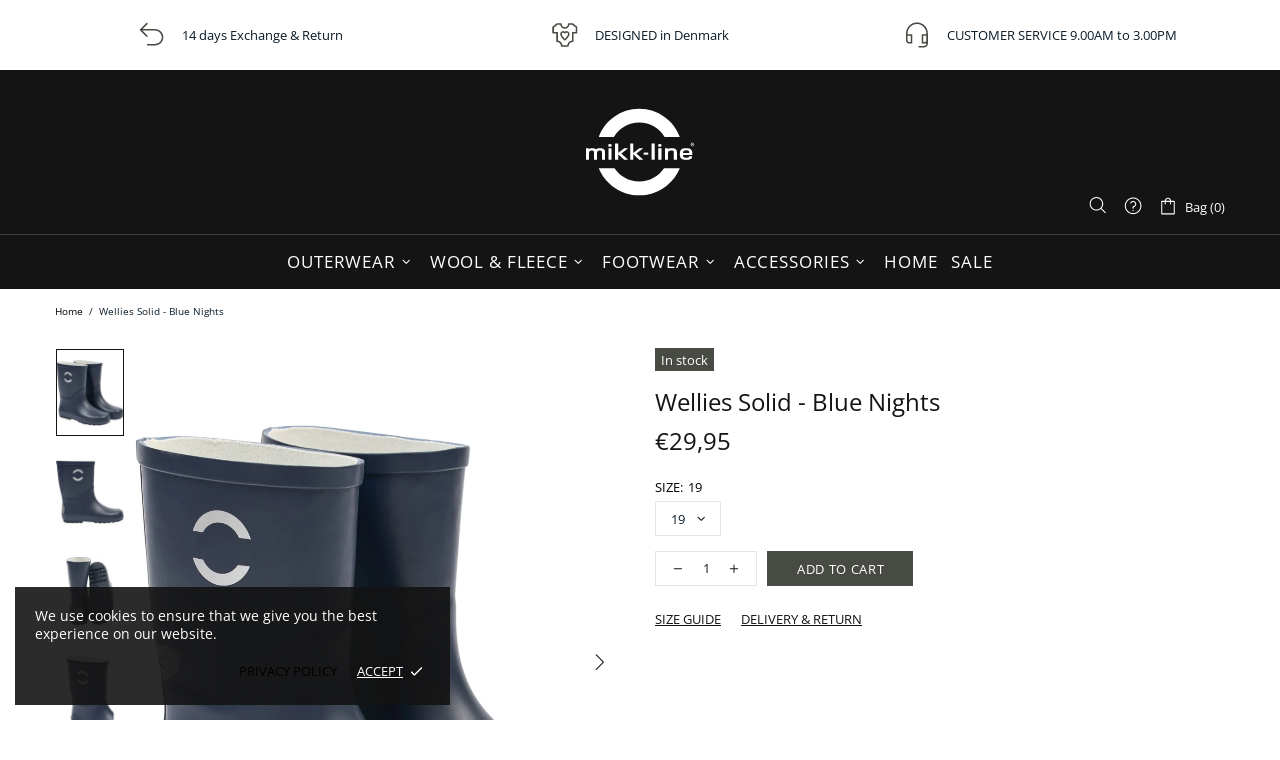

--- FILE ---
content_type: text/html; charset=utf-8
request_url: https://www.mikk-line.com/products/wellies-w-natural-rubber-boots-wellies-blue-nights
body_size: 69166
content:
<!doctype html>
<!--[if IE 9]> <html class="ie9 no-js supports-no-cookies" lang="en"> <![endif]-->
<!--[if (gt IE 9)|!(IE)]><!--> <html class="no-js supports-no-cookies" lang="en"> <!--<![endif]-->


<head>
 <!-- Google tag (gtag.js) -->
<script async src="https://www.googletagmanager.com/gtag/js?id=G-Q6RBFKRZ4D"></script>
<script>
 window.dataLayer = window.dataLayer || [];
 function gtag(){dataLayer.push(arguments);}
 gtag('js', new Date());

 gtag('config', 'G-Q6RBFKRZ4D');
</script>
 <meta name="google-site-verification" content="BZYcT6kDxH7g2C3x2SVvt2TFvxaxjruLzfk61ikcmgo" />
 <meta charset="utf-8">
<meta http-equiv="X-UA-Compatible" content="IE=edge">
<meta name="viewport" content="width=device-width, initial-scale=1, maximum-scale=1.0, shrink-to-fit=no, user-scalable=no">
<meta name="theme-color" content="rgba(0,0,0,0)">
<link rel="canonical" href="https://www.mikk-line.com/products/wellies-w-natural-rubber-boots-wellies-blue-nights"><link rel="shortcut icon" href="//www.mikk-line.com/cdn/shop/files/MIKK-LINE_logo-BLACK-noBox_32x32.png?v=1620384286" type="image/png"><title>Mikk-Line - Wellies Solid - Blue Nights - Blue Nights&ndash; mikk-line.com</title><meta name="description" content="Solid-coloured mikk-line wellies made with natural rubber and therefore phthalates free. The wellies are waterproof and practical for children who love to jump in water puddles, play in the wet grass/sand, or perhaps explore wildlife at a small stream. Their reflective details improve the child&#39;s visibility in the dark"><meta property="og:site_name" content="mikk-line.com">
<meta property="og:url" content="https://www.mikk-line.com/products/wellies-w-natural-rubber-boots-wellies-blue-nights">
<meta property="og:title" content="Wellies Solid - Blue Nights">
<meta property="og:type" content="product">
<meta property="og:description" content="Solid-coloured mikk-line wellies made with natural rubber and therefore phthalates free. The wellies are waterproof and practical for children who love to jump in water puddles, play in the wet grass/sand, or perhaps explore wildlife at a small stream. Their reflective details improve the child&#39;s visibility in the dark"><meta property="og:price:amount" content="29,95">
 <meta property="og:price:currency" content="EUR"><meta property="og:image" content="http://www.mikk-line.com/cdn/shop/files/Wellies_Solid-Boots_Wellies-3806NOOS-Blue_Nights_df0a5979-5bea-4d40-841b-23fb182580d0_1200x1200.jpg?v=1756370382"><meta property="og:image" content="http://www.mikk-line.com/cdn/shop/files/Wellies_Solid-Boots_Wellies-3806NOOS-Blue_Nights-1_619fc797-a8e9-4e35-8252-f02c75992ccc_1200x1200.jpg?v=1756370382"><meta property="og:image" content="http://www.mikk-line.com/cdn/shop/files/Wellies_Solid-Boots_Wellies-3806NOOS-Blue_Nights-2_1200x1200.jpg?v=1756370382">
<meta property="og:image:secure_url" content="https://www.mikk-line.com/cdn/shop/files/Wellies_Solid-Boots_Wellies-3806NOOS-Blue_Nights_df0a5979-5bea-4d40-841b-23fb182580d0_1200x1200.jpg?v=1756370382"><meta property="og:image:secure_url" content="https://www.mikk-line.com/cdn/shop/files/Wellies_Solid-Boots_Wellies-3806NOOS-Blue_Nights-1_619fc797-a8e9-4e35-8252-f02c75992ccc_1200x1200.jpg?v=1756370382"><meta property="og:image:secure_url" content="https://www.mikk-line.com/cdn/shop/files/Wellies_Solid-Boots_Wellies-3806NOOS-Blue_Nights-2_1200x1200.jpg?v=1756370382"><meta name="twitter:card" content="summary_large_image">
<meta name="twitter:title" content="Wellies Solid - Blue Nights">
<meta name="twitter:description" content="Solid-coloured mikk-line wellies made with natural rubber and therefore phthalates free. The wellies are waterproof and practical for children who love to jump in water puddles, play in the wet grass/sand, or perhaps explore wildlife at a small stream. Their reflective details improve the child&#39;s visibility in the dark">

<style>
 *,*::before,*::after{box-sizing:border-box}html{font-family:sans-serif;line-height:1.15;-webkit-text-size-adjust:100%;-ms-text-size-adjust:100%;-ms-overflow-style:scrollbar;-webkit-tap-highlight-color:transparent}@-ms-viewport{width:device-width}article,aside,figcaption,figure,footer,header,hgroup,main,nav,section{display:block}body{margin:0;text-align:left}[tabindex="-1"]:focus{outline:0 !important}hr{box-sizing:content-box;height:0;overflow:visible}h1,h2,h3,h4,h5,h6{margin-top:0}p{margin-top:0}abbr[title],abbr[data-original-title]{text-decoration:underline;text-decoration:underline dotted;cursor:help;border-bottom:0}address{margin-bottom:1rem;font-style:normal;line-height:inherit}ol,ul,dl{margin-top:0}ol ol,ul ul,ol ul,ul ol{margin-bottom:0}dt{font-weight:700}dd{margin-bottom:.5rem;margin-left:0}blockquote{margin:0 0 1rem}dfn{font-style:italic}b,strong{font-weight:bolder}small{font-size:80%}sub,sup{position:relative;font-size:75%;line-height:0;vertical-align:baseline}sub{bottom:-.25em}sup{top:-.5em}a{text-decoration:none;background-color:transparent;-webkit-text-decoration-skip:objects}a:hover{text-decoration:underline}a:not([href]):not([tabindex]){text-decoration:none}a:not([href]):not([tabindex]):hover,a:not([href]):not([tabindex]):focus{text-decoration:none}a:not([href]):not([tabindex]):focus{outline:0}pre,code,kbd,samp{font-family:SFMono-Regular,Menlo,Monaco,Consolas,"Liberation Mono","Courier New",monospace;font-size:1em}pre{margin-top:0;margin-bottom:1rem;overflow:auto;-ms-overflow-style:scrollbar}figure{margin:0 0 1rem}img{vertical-align:middle;border-style:none}svg:not(:root){overflow:hidden}table{border-collapse:collapse}caption{padding-top:15px;padding-bottom:15px;color:#6c757d;text-align:left;caption-side:bottom}th{text-align:inherit}label{display:inline-block}button{border-radius:0}button:focus{outline:1px dotted;outline:5px auto -webkit-focus-ring-color}input,button,select,optgroup,textarea{margin:0;font-family:inherit;font-size:inherit;line-height:inherit}button,input{overflow:visible}button,select{text-transform:none}button,html [type="button"],[type="reset"],[type="submit"]{-webkit-appearance:button}button::-moz-focus-inner,[type="button"]::-moz-focus-inner,[type="reset"]::-moz-focus-inner,[type="submit"]::-moz-focus-inner{padding:0;border-style:none}input[type="radio"],input[type="checkbox"]{box-sizing:border-box;padding:0}input[type="date"],input[type="time"],input[type="datetime-local"],input[type="month"]{-webkit-appearance:listbox}textarea{overflow:auto;resize:vertical}fieldset{min-width:0;padding:0;margin:0;border:0}legend{display:block;width:100%;max-width:100%;padding:0;margin-bottom:.5rem;font-size:1.5rem;line-height:inherit;color:inherit;white-space:normal}progress{vertical-align:baseline}[type="number"]::-webkit-inner-spin-button,[type="number"]::-webkit-outer-spin-button{height:auto}[type="search"]{outline-offset:-2px;-webkit-appearance:none}[type="search"]::-webkit-search-cancel-button,[type="search"]::-webkit-search-decoration{-webkit-appearance:none}::-webkit-file-upload-button{font:inherit;-webkit-appearance:button}output{display:inline-block}summary{display:list-item;cursor:pointer}template{display:none}[hidden]{display:none !important}.container{width:100%;padding-left:10px;padding-right:10px;margin-right:auto;margin-left:auto}@media (min-width: 1025px){.container{padding-right:15px;padding-left:15px}}@media (min-width: 541px){.container{max-width:540px}}@media (min-width: 778px){.container{max-width:740px}}@media (min-width: 1025px){.container{max-width:980px}}@media (min-width: 1260px){.container{max-width:1200px}}.container-fluid{width:100%;padding-left:10px;padding-right:10px;margin-right:auto;margin-left:auto}@media (min-width: 1025px){.container-fluid{padding-right:15px;padding-left:15px}}.row{display:flex;flex-wrap:wrap;margin-left:-10px;margin-right:-10px}@media (min-width: 1025px){.row{margin-right:-15px;margin-left:-15px}}.no-gutters{margin-right:0;margin-left:0}.no-gutters>.col,.no-gutters>[class*="col-"]{padding-right:0;padding-left:0}.col-1,.col-2,.col-3,.col-4,.col-5,.col-6,.col-7,.col-8,.col-9,.col-10,.col-11,.col-12,.col,.col-auto,.col-sm-1,.col-sm-2,.col-sm-3,.col-sm-4,.col-sm-5,.col-sm-6,.col-sm-7,.col-sm-8,.col-sm-9,.col-sm-10,.col-sm-11,.col-sm-12,.col-sm,.col-sm-auto,.col-md-1,.col-md-2,.col-md-3,.col-md-4,.col-md-5,.col-md-6,.col-md-7,.col-md-8,.col-md-9,.col-md-10,.col-md-11,.col-md-12,.col-md,.col-md-auto,.col-lg-1,.col-lg-2,.col-lg-3,.col-lg-4,.col-lg-5,.col-lg-6,.col-lg-7,.col-lg-8,.col-lg-9,.col-lg-10,.col-lg-11,.col-lg-12,.col-lg,.col-lg-auto,.col-xl-1,.col-xl-2,.col-xl-3,.col-xl-4,.col-xl-5,.col-xl-6,.col-xl-7,.col-xl-8,.col-xl-9,.col-xl-10,.col-xl-11,.col-xl-12,.col-xl,.col-xl-auto{position:relative;width:100%;min-height:1px;padding-left:10px;padding-right:10px}@media (min-width: 1025px){.col-1,.col-2,.col-3,.col-4,.col-5,.col-6,.col-7,.col-8,.col-9,.col-10,.col-11,.col-12,.col,.col-auto,.col-sm-1,.col-sm-2,.col-sm-3,.col-sm-4,.col-sm-5,.col-sm-6,.col-sm-7,.col-sm-8,.col-sm-9,.col-sm-10,.col-sm-11,.col-sm-12,.col-sm,.col-sm-auto,.col-md-1,.col-md-2,.col-md-3,.col-md-4,.col-md-5,.col-md-6,.col-md-7,.col-md-8,.col-md-9,.col-md-10,.col-md-11,.col-md-12,.col-md,.col-md-auto,.col-lg-1,.col-lg-2,.col-lg-3,.col-lg-4,.col-lg-5,.col-lg-6,.col-lg-7,.col-lg-8,.col-lg-9,.col-lg-10,.col-lg-11,.col-lg-12,.col-lg,.col-lg-auto,.col-xl-1,.col-xl-2,.col-xl-3,.col-xl-4,.col-xl-5,.col-xl-6,.col-xl-7,.col-xl-8,.col-xl-9,.col-xl-10,.col-xl-11,.col-xl-12,.col-xl,.col-xl-auto{padding-right:15px;padding-left:15px}}.col{flex-basis:0;flex-grow:1;max-width:100%}.col-auto{flex:0 0 auto;width:auto;max-width:none}.col-1{flex:0 0 8.33333%;max-width:8.33333%}.col-2{flex:0 0 16.66667%;max-width:16.66667%}.col-3{flex:0 0 25%;max-width:25%}.col-4{flex:0 0 33.33333%;max-width:33.33333%}.col-5{flex:0 0 41.66667%;max-width:41.66667%}.col-6{flex:0 0 50%;max-width:50%}.col-7{flex:0 0 58.33333%;max-width:58.33333%}.col-8{flex:0 0 66.66667%;max-width:66.66667%}.col-9{flex:0 0 75%;max-width:75%}.col-10{flex:0 0 83.33333%;max-width:83.33333%}.col-11{flex:0 0 91.66667%;max-width:91.66667%}.col-12{flex:0 0 100%;max-width:100%}.order-first{order:-1}.order-last{order:13}.order-0{order:0}.order-1{order:1}.order-2{order:2}.order-3{order:3}.order-4{order:4}.order-5{order:5}.order-6{order:6}.order-7{order:7}.order-8{order:8}.order-9{order:9}.order-10{order:10}.order-11{order:11}.order-12{order:12}.offset-1{margin-left:8.33333%}.offset-2{margin-left:16.66667%}.offset-3{margin-left:25%}.offset-4{margin-left:33.33333%}.offset-5{margin-left:41.66667%}.offset-6{margin-left:50%}.offset-7{margin-left:58.33333%}.offset-8{margin-left:66.66667%}.offset-9{margin-left:75%}.offset-10{margin-left:83.33333%}.offset-11{margin-left:91.66667%}@media (min-width: 541px){.col-sm{flex-basis:0;flex-grow:1;max-width:100%}.col-sm-auto{flex:0 0 auto;width:auto;max-width:none}.col-sm-1{flex:0 0 8.33333%;max-width:8.33333%}.col-sm-2{flex:0 0 16.66667%;max-width:16.66667%}.col-sm-3{flex:0 0 25%;max-width:25%}.col-sm-4{flex:0 0 33.33333%;max-width:33.33333%}.col-sm-5{flex:0 0 41.66667%;max-width:41.66667%}.col-sm-6{flex:0 0 50%;max-width:50%}.col-sm-7{flex:0 0 58.33333%;max-width:58.33333%}.col-sm-8{flex:0 0 66.66667%;max-width:66.66667%}.col-sm-9{flex:0 0 75%;max-width:75%}.col-sm-10{flex:0 0 83.33333%;max-width:83.33333%}.col-sm-11{flex:0 0 91.66667%;max-width:91.66667%}.col-sm-12{flex:0 0 100%;max-width:100%}.order-sm-first{order:-1}.order-sm-last{order:13}.order-sm-0{order:0}.order-sm-1{order:1}.order-sm-2{order:2}.order-sm-3{order:3}.order-sm-4{order:4}.order-sm-5{order:5}.order-sm-6{order:6}.order-sm-7{order:7}.order-sm-8{order:8}.order-sm-9{order:9}.order-sm-10{order:10}.order-sm-11{order:11}.order-sm-12{order:12}.offset-sm-0{margin-left:0}.offset-sm-1{margin-left:8.33333%}.offset-sm-2{margin-left:16.66667%}.offset-sm-3{margin-left:25%}.offset-sm-4{margin-left:33.33333%}.offset-sm-5{margin-left:41.66667%}.offset-sm-6{margin-left:50%}.offset-sm-7{margin-left:58.33333%}.offset-sm-8{margin-left:66.66667%}.offset-sm-9{margin-left:75%}.offset-sm-10{margin-left:83.33333%}.offset-sm-11{margin-left:91.66667%}}@media (min-width: 778px){.col-md{flex-basis:0;flex-grow:1;max-width:100%}.col-md-auto{flex:0 0 auto;width:auto;max-width:none}.col-md-1{flex:0 0 8.33333%;max-width:8.33333%}.col-md-2{flex:0 0 16.66667%;max-width:16.66667%}.col-md-3{flex:0 0 25%;max-width:25%}.col-md-4{flex:0 0 33.33333%;max-width:33.33333%}.col-md-5{flex:0 0 41.66667%;max-width:41.66667%}.col-md-6{flex:0 0 50%;max-width:50%}.col-md-7{flex:0 0 58.33333%;max-width:58.33333%}.col-md-8{flex:0 0 66.66667%;max-width:66.66667%}.col-md-9{flex:0 0 75%;max-width:75%}.col-md-10{flex:0 0 83.33333%;max-width:83.33333%}.col-md-11{flex:0 0 91.66667%;max-width:91.66667%}.col-md-12{flex:0 0 100%;max-width:100%}.order-md-first{order:-1}.order-md-last{order:13}.order-md-0{order:0}.order-md-1{order:1}.order-md-2{order:2}.order-md-3{order:3}.order-md-4{order:4}.order-md-5{order:5}.order-md-6{order:6}.order-md-7{order:7}.order-md-8{order:8}.order-md-9{order:9}.order-md-10{order:10}.order-md-11{order:11}.order-md-12{order:12}.offset-md-0{margin-left:0}.offset-md-1{margin-left:8.33333%}.offset-md-2{margin-left:16.66667%}.offset-md-3{margin-left:25%}.offset-md-4{margin-left:33.33333%}.offset-md-5{margin-left:41.66667%}.offset-md-6{margin-left:50%}.offset-md-7{margin-left:58.33333%}.offset-md-8{margin-left:66.66667%}.offset-md-9{margin-left:75%}.offset-md-10{margin-left:83.33333%}.offset-md-11{margin-left:91.66667%}}@media (min-width: 1025px){.col-lg{flex-basis:0;flex-grow:1;max-width:100%}.col-lg-auto{flex:0 0 auto;width:auto;max-width:none}.col-lg-1{flex:0 0 8.33333%;max-width:8.33333%}.col-lg-2{flex:0 0 16.66667%;max-width:16.66667%}.col-lg-3{flex:0 0 25%;max-width:25%}.col-lg-4{flex:0 0 33.33333%;max-width:33.33333%}.col-lg-5{flex:0 0 41.66667%;max-width:41.66667%}.col-lg-6{flex:0 0 50%;max-width:50%}.col-lg-7{flex:0 0 58.33333%;max-width:58.33333%}.col-lg-8{flex:0 0 66.66667%;max-width:66.66667%}.col-lg-9{flex:0 0 75%;max-width:75%}.col-lg-10{flex:0 0 83.33333%;max-width:83.33333%}.col-lg-11{flex:0 0 91.66667%;max-width:91.66667%}.col-lg-12{flex:0 0 100%;max-width:100%}.order-lg-first{order:-1}.order-lg-last{order:13}.order-lg-0{order:0}.order-lg-1{order:1}.order-lg-2{order:2}.order-lg-3{order:3}.order-lg-4{order:4}.order-lg-5{order:5}.order-lg-6{order:6}.order-lg-7{order:7}.order-lg-8{order:8}.order-lg-9{order:9}.order-lg-10{order:10}.order-lg-11{order:11}.order-lg-12{order:12}.offset-lg-0{margin-left:0}.offset-lg-1{margin-left:8.33333%}.offset-lg-2{margin-left:16.66667%}.offset-lg-3{margin-left:25%}.offset-lg-4{margin-left:33.33333%}.offset-lg-5{margin-left:41.66667%}.offset-lg-6{margin-left:50%}.offset-lg-7{margin-left:58.33333%}.offset-lg-8{margin-left:66.66667%}.offset-lg-9{margin-left:75%}.offset-lg-10{margin-left:83.33333%}.offset-lg-11{margin-left:91.66667%}}@media (min-width: 1260px){.col-xl{flex-basis:0;flex-grow:1;max-width:100%}.col-xl-auto{flex:0 0 auto;width:auto;max-width:none}.col-xl-1{flex:0 0 8.33333%;max-width:8.33333%}.col-xl-2{flex:0 0 16.66667%;max-width:16.66667%}.col-xl-3{flex:0 0 25%;max-width:25%}.col-xl-4{flex:0 0 33.33333%;max-width:33.33333%}.col-xl-5{flex:0 0 41.66667%;max-width:41.66667%}.col-xl-6{flex:0 0 50%;max-width:50%}.col-xl-7{flex:0 0 58.33333%;max-width:58.33333%}.col-xl-8{flex:0 0 66.66667%;max-width:66.66667%}.col-xl-9{flex:0 0 75%;max-width:75%}.col-xl-10{flex:0 0 83.33333%;max-width:83.33333%}.col-xl-11{flex:0 0 91.66667%;max-width:91.66667%}.col-xl-12{flex:0 0 100%;max-width:100%}.order-xl-first{order:-1}.order-xl-last{order:13}.order-xl-0{order:0}.order-xl-1{order:1}.order-xl-2{order:2}.order-xl-3{order:3}.order-xl-4{order:4}.order-xl-5{order:5}.order-xl-6{order:6}.order-xl-7{order:7}.order-xl-8{order:8}.order-xl-9{order:9}.order-xl-10{order:10}.order-xl-11{order:11}.order-xl-12{order:12}.offset-xl-0{margin-left:0}.offset-xl-1{margin-left:8.33333%}.offset-xl-2{margin-left:16.66667%}.offset-xl-3{margin-left:25%}.offset-xl-4{margin-left:33.33333%}.offset-xl-5{margin-left:41.66667%}.offset-xl-6{margin-left:50%}.offset-xl-7{margin-left:58.33333%}.offset-xl-8{margin-left:66.66667%}.offset-xl-9{margin-left:75%}.offset-xl-10{margin-left:83.33333%}.offset-xl-11{margin-left:91.66667%}}.table,.responsive-table{width:100%;max-width:100%;margin-bottom:5px;background-color:transparent}.table th,.table td,.responsive-table th,.responsive-table td{padding:15px;vertical-align:top;border-top:1px solid #dee2e6}.table thead th,.responsive-table thead th{vertical-align:bottom;border-bottom:2px solid #dee2e6}.table tbody+tbody,.responsive-table tbody+tbody{border-top:2px solid #dee2e6}.table .table,.responsive-table .table{background-color:#fff}.table-sm th,.table-sm td{padding:10px}.table-bordered{border:1px solid #dee2e6}.table-bordered th,.table-bordered td{border:1px solid #dee2e6}.table-bordered thead th,.table-bordered thead td{border-bottom-width:2px}.table-borderless th,.table-borderless td,.table-borderless thead th,.table-borderless tbody+tbody{border:0}.table-striped tbody tr:nth-of-type(odd){background-color:rgba(0,0,0,0.05)}.table-hover tbody tr:hover{background-color:rgba(0,0,0,0.075)}.table-primary,.table-primary>th,.table-primary>td{background-color:#b7daff}.table-hover .table-primary:hover{background-color:#9ecdff}.table-hover .table-primary:hover>td,.table-hover .table-primary:hover>th{background-color:#9ecdff}.table-secondary,.table-secondary>th,.table-secondary>td{background-color:#d5d8da}.table-hover .table-secondary:hover{background-color:#c7cbce}.table-hover .table-secondary:hover>td,.table-hover .table-secondary:hover>th{background-color:#c7cbce}.table-success,.table-success>th,.table-success>td{background-color:#c2e6ca}.table-hover .table-success:hover{background-color:#b0dfba}.table-hover .table-success:hover>td,.table-hover .table-success:hover>th{background-color:#b0dfba}.table-info,.table-info>th,.table-info>td{background-color:#bee4eb}.table-hover .table-info:hover{background-color:#abdce5}.table-hover .table-info:hover>td,.table-hover .table-info:hover>th{background-color:#abdce5}.table-warning,.table-warning>th,.table-warning>td{background-color:#ffedb9}.table-hover .table-warning:hover{background-color:#ffe6a0}.table-hover .table-warning:hover>td,.table-hover .table-warning:hover>th{background-color:#ffe6a0}.table-danger,.table-danger>th,.table-danger>td{background-color:#f5c6ca}.table-hover .table-danger:hover{background-color:#f1b0b6}.table-hover .table-danger:hover>td,.table-hover .table-danger:hover>th{background-color:#f1b0b6}.table-light,.table-light>th,.table-light>td{background-color:#fdfdfd}.table-hover .table-light:hover{background-color:#f0f0f0}.table-hover .table-light:hover>td,.table-hover .table-light:hover>th{background-color:#f0f0f0}.table-dark,.table-dark>th,.table-dark>td{background-color:#c6c7c9}.table-hover .table-dark:hover{background-color:#b9babd}.table-hover .table-dark:hover>td,.table-hover .table-dark:hover>th{background-color:#b9babd}.table-active,.table-active>th,.table-active>td{background-color:rgba(0,0,0,0.075)}.table-hover .table-active:hover{background-color:rgba(0,0,0,0.075)}.table-hover .table-active:hover>td,.table-hover .table-active:hover>th{background-color:rgba(0,0,0,0.075)}.table .thead-dark th{color:#fff;background-color:#212529;border-color:#32383e}.table .thead-light th{color:#495057;background-color:#e9ecef;border-color:#dee2e6}.table-dark{color:#fff;background-color:#212529}.table-dark th,.table-dark td,.table-dark thead th{border-color:#32383e}.table-dark.table-bordered{border:0}.table-dark.table-striped tbody tr:nth-of-type(odd){background-color:rgba(255,255,255,0.05)}.table-dark.table-hover tbody tr:hover{background-color:rgba(255,255,255,0.075)}@media (max-width: 540.98px){.table-responsive-sm{display:block;width:100%;overflow-x:auto;-webkit-overflow-scrolling:touch;-ms-overflow-style:-ms-autohiding-scrollbar}.table-responsive-sm>.table-bordered{border:0}}@media (max-width: 777.98px){.table-responsive-md{display:block;width:100%;overflow-x:auto;-webkit-overflow-scrolling:touch;-ms-overflow-style:-ms-autohiding-scrollbar}.table-responsive-md>.table-bordered{border:0}}@media (max-width: 1024.98px){.table-responsive-lg{display:block;width:100%;overflow-x:auto;-webkit-overflow-scrolling:touch;-ms-overflow-style:-ms-autohiding-scrollbar}.table-responsive-lg>.table-bordered{border:0}}@media (max-width: 1259.98px){.table-responsive-xl{display:block;width:100%;overflow-x:auto;-webkit-overflow-scrolling:touch;-ms-overflow-style:-ms-autohiding-scrollbar}.table-responsive-xl>.table-bordered{border:0}}.table-responsive{display:block;width:100%;overflow-x:auto;-webkit-overflow-scrolling:touch;-ms-overflow-style:-ms-autohiding-scrollbar}.table-responsive>.table-bordered{border:0}.form-control,input[type="text"],input[type="number"],input[type="email"],input[type="password"],input[type="search"],textarea,select{display:block;width:100%;background-clip:padding-box}.form-control:focus,input[type="text"]:focus,input[type="number"]:focus,input[type="email"]:focus,input[type="password"]:focus,input[type="search"]:focus,textarea:focus,select:focus{outline:0}.form-control::placeholder,input[type="text"]::placeholder,input[type="number"]::placeholder,input[type="email"]::placeholder,input[type="password"]::placeholder,input[type="search"]::placeholder,textarea::placeholder,select::placeholder{opacity:1}.form-control:disabled,.form-control[readonly],.form-control[disabled],input[type="text"]:disabled,input[type="text"][readonly],input[type="text"][disabled],input[type="number"]:disabled,input[type="number"][readonly],input[type="number"][disabled],input[type="email"]:disabled,input[type="email"][readonly],input[type="email"][disabled],input[type="password"]:disabled,input[type="password"][readonly],input[type="password"][disabled],input[type="search"]:disabled,input[type="search"][readonly],input[type="search"][disabled],textarea:disabled,textarea[readonly],textarea[disabled],select:disabled,select[readonly],select[disabled]{opacity:1}.form-control::-ms-expand,input[type="text"]::-ms-expand,input[type="number"]::-ms-expand,input[type="email"]::-ms-expand,input[type="password"]::-ms-expand,input[type="search"]::-ms-expand,textarea::-ms-expand,select::-ms-expand{background-color:transparent;border:0}.form-control-file,.form-control-range{display:block;width:100%}.col-form-label{padding-top:calc(0.375rem + 1px);padding-bottom:calc(0.375rem + 1px);margin-bottom:0;font-size:inherit;line-height:1.5}.col-form-label-lg{padding-top:calc(0.5rem + 1px);padding-bottom:calc(0.5rem + 1px);font-size:1.25rem;line-height:1.5}.col-form-label-sm{padding-top:calc(0.25rem + 1px);padding-bottom:calc(0.25rem + 1px);font-size:0.875rem;line-height:1.5}.form-control-plaintext{display:block;width:100%;padding-top:0.375rem;padding-bottom:0.375rem;margin-bottom:0;line-height:1.5;color:#212529;background-color:transparent;border:solid transparent;border-width:1px 0}.form-control-plaintext.form-control-sm,.form-control-plaintext.form-control-lg{padding-right:0;padding-left:0}.form-control-sm{padding:0.25rem 0.5rem;font-size:0.875rem;line-height:1.5;border-radius:0}select.form-control-sm:not([size]):not([multiple]){height:calc(1.8125rem + 2px)}.form-control-lg{padding:0.5rem 1rem;font-size:1.25rem;line-height:1.5;border-radius:0.3rem}select.form-control-lg:not([size]):not([multiple]){height:calc(2.875rem + 2px)}.form-group{margin-bottom:1rem}.form-text{display:block;margin-top:0.25rem}.form-row{display:flex;flex-wrap:wrap;margin-right:-5px;margin-left:-5px}.form-row>.col,.form-row>[class*="col-"]{padding-right:5px;padding-left:5px}.form-check{position:relative;display:block;padding-left:1.25rem}.form-check-input{position:absolute;margin-top:0.3rem;margin-left:-1.25rem}.form-check-input:disabled ~ .form-check-label{color:#6c757d}.form-check-label{margin-bottom:0}.form-check-inline{display:inline-flex;align-items:center;padding-left:0;margin-right:0.75rem}.form-check-inline .form-check-input{position:static;margin-top:0;margin-right:0.3125rem;margin-left:0}.valid-feedback{display:none;width:100%;margin-top:0.25rem;font-size:80%;color:#28a745}.valid-tooltip{position:absolute;top:100%;z-index:5;display:none;max-width:100%;padding:.5rem;margin-top:.1rem;font-size:.875rem;line-height:1;color:#fff;background-color:rgba(40,167,69,0.8);border-radius:.2rem}.was-validated .form-control:valid,.form-control.is-valid,.was-validated .custom-select:valid,.custom-select.is-valid{border-color:#28a745}.was-validated .form-control:valid:focus,.form-control.is-valid:focus,.was-validated .custom-select:valid:focus,.custom-select.is-valid:focus{border-color:#28a745;box-shadow:0 0 0 0.2rem rgba(40,167,69,0.25)}.was-validated .form-control:valid ~ .valid-feedback,.was-validated .form-control:valid ~ .valid-tooltip,.form-control.is-valid ~ .valid-feedback,.form-control.is-valid ~ .valid-tooltip,.was-validated .custom-select:valid ~ .valid-feedback,.was-validated .custom-select:valid ~ .valid-tooltip,.custom-select.is-valid ~ .valid-feedback,.custom-select.is-valid ~ .valid-tooltip{display:block}.was-validated .form-control-file:valid ~ .valid-feedback,.was-validated .form-control-file:valid ~ .valid-tooltip,.form-control-file.is-valid ~ .valid-feedback,.form-control-file.is-valid ~ .valid-tooltip{display:block}.was-validated .form-check-input:valid ~ .form-check-label,.form-check-input.is-valid ~ .form-check-label{color:#28a745}.was-validated .form-check-input:valid ~ .valid-feedback,.was-validated .form-check-input:valid ~ .valid-tooltip,.form-check-input.is-valid ~ .valid-feedback,.form-check-input.is-valid ~ .valid-tooltip{display:block}.was-validated .custom-control-input:valid ~ .custom-control-label,.custom-control-input.is-valid ~ .custom-control-label{color:#28a745}.was-validated .custom-control-input:valid ~ .custom-control-label::before,.custom-control-input.is-valid ~ .custom-control-label::before{background-color:#71dd8a}.was-validated .custom-control-input:valid ~ .valid-feedback,.was-validated .custom-control-input:valid ~ .valid-tooltip,.custom-control-input.is-valid ~ .valid-feedback,.custom-control-input.is-valid ~ .valid-tooltip{display:block}.was-validated .custom-control-input:valid:checked ~ .custom-control-label::before,.custom-control-input.is-valid:checked ~ .custom-control-label::before{background-color:#34ce57}.was-validated .custom-control-input:valid:focus ~ .custom-control-label::before,.custom-control-input.is-valid:focus ~ .custom-control-label::before{box-shadow:0 0 0 1px #fff,0 0 0 0.2rem rgba(40,167,69,0.25)}.was-validated .custom-file-input:valid ~ .custom-file-label,.custom-file-input.is-valid ~ .custom-file-label{border-color:#28a745}.was-validated .custom-file-input:valid ~ .custom-file-label::before,.custom-file-input.is-valid ~ .custom-file-label::before{border-color:inherit}.was-validated .custom-file-input:valid ~ .valid-feedback,.was-validated .custom-file-input:valid ~ .valid-tooltip,.custom-file-input.is-valid ~ .valid-feedback,.custom-file-input.is-valid ~ .valid-tooltip{display:block}.was-validated .custom-file-input:valid:focus ~ .custom-file-label,.custom-file-input.is-valid:focus ~ .custom-file-label{box-shadow:0 0 0 0.2rem rgba(40,167,69,0.25)}.invalid-feedback{display:none;width:100%;margin-top:0.25rem;font-size:80%;color:#dc3545}.invalid-tooltip{position:absolute;top:100%;z-index:5;display:none;max-width:100%;padding:.5rem;margin-top:.1rem;font-size:.875rem;line-height:1;color:#fff;background-color:rgba(220,53,69,0.8);border-radius:.2rem}.was-validated .form-control:invalid,.form-control.is-invalid,.was-validated .custom-select:invalid,.custom-select.is-invalid{border-color:#dc3545}.was-validated .form-control:invalid:focus,.form-control.is-invalid:focus,.was-validated .custom-select:invalid:focus,.custom-select.is-invalid:focus{border-color:#dc3545;box-shadow:0 0 0 0.2rem rgba(220,53,69,0.25)}.was-validated .form-control:invalid ~ .invalid-feedback,.was-validated .form-control:invalid ~ .invalid-tooltip,.form-control.is-invalid ~ .invalid-feedback,.form-control.is-invalid ~ .invalid-tooltip,.was-validated .custom-select:invalid ~ .invalid-feedback,.was-validated .custom-select:invalid ~ .invalid-tooltip,.custom-select.is-invalid ~ .invalid-feedback,.custom-select.is-invalid ~ .invalid-tooltip{display:block}.was-validated .form-control-file:invalid ~ .invalid-feedback,.was-validated .form-control-file:invalid ~ .invalid-tooltip,.form-control-file.is-invalid ~ .invalid-feedback,.form-control-file.is-invalid ~ .invalid-tooltip{display:block}.was-validated .form-check-input:invalid ~ .form-check-label,.form-check-input.is-invalid ~ .form-check-label{color:#dc3545}.was-validated .form-check-input:invalid ~ .invalid-feedback,.was-validated .form-check-input:invalid ~ .invalid-tooltip,.form-check-input.is-invalid ~ .invalid-feedback,.form-check-input.is-invalid ~ .invalid-tooltip{display:block}.was-validated .custom-control-input:invalid ~ .custom-control-label,.custom-control-input.is-invalid ~ .custom-control-label{color:#dc3545}.was-validated .custom-control-input:invalid ~ .custom-control-label::before,.custom-control-input.is-invalid ~ .custom-control-label::before{background-color:#efa2a9}.was-validated .custom-control-input:invalid ~ .invalid-feedback,.was-validated .custom-control-input:invalid ~ .invalid-tooltip,.custom-control-input.is-invalid ~ .invalid-feedback,.custom-control-input.is-invalid ~ .invalid-tooltip{display:block}.was-validated .custom-control-input:invalid:checked ~ .custom-control-label::before,.custom-control-input.is-invalid:checked ~ .custom-control-label::before{background-color:#e4606d}.was-validated .custom-control-input:invalid:focus ~ .custom-control-label::before,.custom-control-input.is-invalid:focus ~ .custom-control-label::before{box-shadow:0 0 0 1px #fff,0 0 0 0.2rem rgba(220,53,69,0.25)}.was-validated .custom-file-input:invalid ~ .custom-file-label,.custom-file-input.is-invalid ~ .custom-file-label{border-color:#dc3545}.was-validated .custom-file-input:invalid ~ .custom-file-label::before,.custom-file-input.is-invalid ~ .custom-file-label::before{border-color:inherit}.was-validated .custom-file-input:invalid ~ .invalid-feedback,.was-validated .custom-file-input:invalid ~ .invalid-tooltip,.custom-file-input.is-invalid ~ .invalid-feedback,.custom-file-input.is-invalid ~ .invalid-tooltip{display:block}.was-validated .custom-file-input:invalid:focus ~ .custom-file-label,.custom-file-input.is-invalid:focus ~ .custom-file-label{box-shadow:0 0 0 0.2rem rgba(220,53,69,0.25)}.form-inline{display:flex;flex-flow:row wrap;align-items:center}.form-inline .form-check{width:100%}@media (min-width: 541px){.form-inline label{display:flex;align-items:center;justify-content:center;margin-bottom:0}.form-inline .form-group{display:flex;flex:0 0 auto;flex-flow:row wrap;align-items:center;margin-bottom:0}.form-inline .form-control{display:inline-block;width:auto;vertical-align:middle}.form-inline .form-control-plaintext{display:inline-block}.form-inline .input-group,.form-inline .custom-select{width:auto}.form-inline .form-check{display:flex;align-items:center;justify-content:center;width:auto;padding-left:0}.form-inline .form-check-input{position:relative;margin-top:0;margin-right:0.25rem;margin-left:0}.form-inline .custom-control{align-items:center;justify-content:center}.form-inline .custom-control-label{margin-bottom:0}}.btn{font-weight:400;text-align:center;white-space:nowrap;vertical-align:middle;user-select:none}.btn:hover,.btn:focus{text-decoration:none}.btn:focus,.btn.focus{outline:0}.btn:not(:disabled):not(.disabled){cursor:pointer}.btn:not(:disabled):not(.disabled):active,.btn:not(:disabled):not(.disabled).active{background-image:none}a.btn.disabled,fieldset:disabled a.btn{pointer-events:none}.btn-primary{color:#fff;background-color:#007bff;border-color:#007bff}.btn-primary:hover{color:#fff;background-color:#0069d9;border-color:#0062cc}.btn-primary:focus,.btn-primary.focus{box-shadow:0 0 0 0.2rem rgba(0,123,255,0.5)}.btn-primary.disabled,.btn-primary:disabled{color:#fff;background-color:#007bff;border-color:#007bff}.btn-primary:not(:disabled):not(.disabled):active,.btn-primary:not(:disabled):not(.disabled).active,.show>.btn-primary.dropdown-toggle{color:#fff;background-color:#0062cc;border-color:#005cbf}.btn-primary:not(:disabled):not(.disabled):active:focus,.btn-primary:not(:disabled):not(.disabled).active:focus,.show>.btn-primary.dropdown-toggle:focus{box-shadow:0 0 0 0.2rem rgba(0,123,255,0.5)}.btn-secondary{color:#fff;background-color:#6c757d;border-color:#6c757d}.btn-secondary:hover{color:#fff;background-color:#5a6268;border-color:#545b62}.btn-secondary:focus,.btn-secondary.focus{box-shadow:0 0 0 0.2rem rgba(108,117,125,0.5)}.btn-secondary.disabled,.btn-secondary:disabled{color:#fff;background-color:#6c757d;border-color:#6c757d}.btn-secondary:not(:disabled):not(.disabled):active,.btn-secondary:not(:disabled):not(.disabled).active,.show>.btn-secondary.dropdown-toggle{color:#fff;background-color:#545b62;border-color:#4e555b}.btn-secondary:not(:disabled):not(.disabled):active:focus,.btn-secondary:not(:disabled):not(.disabled).active:focus,.show>.btn-secondary.dropdown-toggle:focus{box-shadow:0 0 0 0.2rem rgba(108,117,125,0.5)}.btn-success{color:#fff;background-color:#28a745;border-color:#28a745}.btn-success:hover{color:#fff;background-color:#218838;border-color:#1e7e34}.btn-success:focus,.btn-success.focus{box-shadow:0 0 0 0.2rem rgba(40,167,69,0.5)}.btn-success.disabled,.btn-success:disabled{color:#fff;background-color:#28a745;border-color:#28a745}.btn-success:not(:disabled):not(.disabled):active,.btn-success:not(:disabled):not(.disabled).active,.show>.btn-success.dropdown-toggle{color:#fff;background-color:#1e7e34;border-color:#1c7430}.btn-success:not(:disabled):not(.disabled):active:focus,.btn-success:not(:disabled):not(.disabled).active:focus,.show>.btn-success.dropdown-toggle:focus{box-shadow:0 0 0 0.2rem rgba(40,167,69,0.5)}.btn-info{color:#fff;background-color:#17a2b8;border-color:#17a2b8}.btn-info:hover{color:#fff;background-color:#138496;border-color:#117a8b}.btn-info:focus,.btn-info.focus{box-shadow:0 0 0 0.2rem rgba(23,162,184,0.5)}.btn-info.disabled,.btn-info:disabled{color:#fff;background-color:#17a2b8;border-color:#17a2b8}.btn-info:not(:disabled):not(.disabled):active,.btn-info:not(:disabled):not(.disabled).active,.show>.btn-info.dropdown-toggle{color:#fff;background-color:#117a8b;border-color:#10707f}.btn-info:not(:disabled):not(.disabled):active:focus,.btn-info:not(:disabled):not(.disabled).active:focus,.show>.btn-info.dropdown-toggle:focus{box-shadow:0 0 0 0.2rem rgba(23,162,184,0.5)}.btn-warning{color:#212529;background-color:#ffc107;border-color:#ffc107}.btn-warning:hover{color:#212529;background-color:#e0a800;border-color:#d39e00}.btn-warning:focus,.btn-warning.focus{box-shadow:0 0 0 0.2rem rgba(255,193,7,0.5)}.btn-warning.disabled,.btn-warning:disabled{color:#212529;background-color:#ffc107;border-color:#ffc107}.btn-warning:not(:disabled):not(.disabled):active,.btn-warning:not(:disabled):not(.disabled).active,.show>.btn-warning.dropdown-toggle{color:#212529;background-color:#d39e00;border-color:#c69500}.btn-warning:not(:disabled):not(.disabled):active:focus,.btn-warning:not(:disabled):not(.disabled).active:focus,.show>.btn-warning.dropdown-toggle:focus{box-shadow:0 0 0 0.2rem rgba(255,193,7,0.5)}.btn-danger{color:#fff;background-color:#dc3545;border-color:#dc3545}.btn-danger:hover{color:#fff;background-color:#c82333;border-color:#bd2130}.btn-danger:focus,.btn-danger.focus{box-shadow:0 0 0 0.2rem rgba(220,53,69,0.5)}.btn-danger.disabled,.btn-danger:disabled{color:#fff;background-color:#dc3545;border-color:#dc3545}.btn-danger:not(:disabled):not(.disabled):active,.btn-danger:not(:disabled):not(.disabled).active,.show>.btn-danger.dropdown-toggle{color:#fff;background-color:#bd2130;border-color:#b21f2d}.btn-danger:not(:disabled):not(.disabled):active:focus,.btn-danger:not(:disabled):not(.disabled).active:focus,.show>.btn-danger.dropdown-toggle:focus{box-shadow:0 0 0 0.2rem rgba(220,53,69,0.5)}.btn-light{color:#212529;background-color:#f8f9fa;border-color:#f8f9fa}.btn-light:hover{color:#212529;background-color:#e2e6ea;border-color:#dae0e5}.btn-light:focus,.btn-light.focus{box-shadow:0 0 0 0.2rem rgba(248,249,250,0.5)}.btn-light.disabled,.btn-light:disabled{color:#212529;background-color:#f8f9fa;border-color:#f8f9fa}.btn-light:not(:disabled):not(.disabled):active,.btn-light:not(:disabled):not(.disabled).active,.show>.btn-light.dropdown-toggle{color:#212529;background-color:#dae0e5;border-color:#d3d9df}.btn-light:not(:disabled):not(.disabled):active:focus,.btn-light:not(:disabled):not(.disabled).active:focus,.show>.btn-light.dropdown-toggle:focus{box-shadow:0 0 0 0.2rem rgba(248,249,250,0.5)}.btn-dark{color:#fff;background-color:#343a40;border-color:#343a40}.btn-dark:hover{color:#fff;background-color:#23272b;border-color:#1d2124}.btn-dark:focus,.btn-dark.focus{box-shadow:0 0 0 0.2rem rgba(52,58,64,0.5)}.btn-dark.disabled,.btn-dark:disabled{color:#fff;background-color:#343a40;border-color:#343a40}.btn-dark:not(:disabled):not(.disabled):active,.btn-dark:not(:disabled):not(.disabled).active,.show>.btn-dark.dropdown-toggle{color:#fff;background-color:#1d2124;border-color:#171a1d}.btn-dark:not(:disabled):not(.disabled):active:focus,.btn-dark:not(:disabled):not(.disabled).active:focus,.show>.btn-dark.dropdown-toggle:focus{box-shadow:0 0 0 0.2rem rgba(52,58,64,0.5)}.btn-outline-primary{color:#007bff;background-color:transparent;background-image:none;border-color:#007bff}.btn-outline-primary:hover{color:#fff;background-color:#007bff;border-color:#007bff}.btn-outline-primary:focus,.btn-outline-primary.focus{box-shadow:0 0 0 0.2rem rgba(0,123,255,0.5)}.btn-outline-primary.disabled,.btn-outline-primary:disabled{color:#007bff;background-color:transparent}.btn-outline-primary:not(:disabled):not(.disabled):active,.btn-outline-primary:not(:disabled):not(.disabled).active,.show>.btn-outline-primary.dropdown-toggle{color:#fff;background-color:#007bff;border-color:#007bff}.btn-outline-primary:not(:disabled):not(.disabled):active:focus,.btn-outline-primary:not(:disabled):not(.disabled).active:focus,.show>.btn-outline-primary.dropdown-toggle:focus{box-shadow:0 0 0 0.2rem rgba(0,123,255,0.5)}.btn-outline-secondary{color:#6c757d;background-color:transparent;background-image:none;border-color:#6c757d}.btn-outline-secondary:hover{color:#fff;background-color:#6c757d;border-color:#6c757d}.btn-outline-secondary:focus,.btn-outline-secondary.focus{box-shadow:0 0 0 0.2rem rgba(108,117,125,0.5)}.btn-outline-secondary.disabled,.btn-outline-secondary:disabled{color:#6c757d;background-color:transparent}.btn-outline-secondary:not(:disabled):not(.disabled):active,.btn-outline-secondary:not(:disabled):not(.disabled).active,.show>.btn-outline-secondary.dropdown-toggle{color:#fff;background-color:#6c757d;border-color:#6c757d}.btn-outline-secondary:not(:disabled):not(.disabled):active:focus,.btn-outline-secondary:not(:disabled):not(.disabled).active:focus,.show>.btn-outline-secondary.dropdown-toggle:focus{box-shadow:0 0 0 0.2rem rgba(108,117,125,0.5)}.btn-outline-success{color:#28a745;background-color:transparent;background-image:none;border-color:#28a745}.btn-outline-success:hover{color:#fff;background-color:#28a745;border-color:#28a745}.btn-outline-success:focus,.btn-outline-success.focus{box-shadow:0 0 0 0.2rem rgba(40,167,69,0.5)}.btn-outline-success.disabled,.btn-outline-success:disabled{color:#28a745;background-color:transparent}.btn-outline-success:not(:disabled):not(.disabled):active,.btn-outline-success:not(:disabled):not(.disabled).active,.show>.btn-outline-success.dropdown-toggle{color:#fff;background-color:#28a745;border-color:#28a745}.btn-outline-success:not(:disabled):not(.disabled):active:focus,.btn-outline-success:not(:disabled):not(.disabled).active:focus,.show>.btn-outline-success.dropdown-toggle:focus{box-shadow:0 0 0 0.2rem rgba(40,167,69,0.5)}.btn-outline-info{color:#17a2b8;background-color:transparent;background-image:none;border-color:#17a2b8}.btn-outline-info:hover{color:#fff;background-color:#17a2b8;border-color:#17a2b8}.btn-outline-info:focus,.btn-outline-info.focus{box-shadow:0 0 0 0.2rem rgba(23,162,184,0.5)}.btn-outline-info.disabled,.btn-outline-info:disabled{color:#17a2b8;background-color:transparent}.btn-outline-info:not(:disabled):not(.disabled):active,.btn-outline-info:not(:disabled):not(.disabled).active,.show>.btn-outline-info.dropdown-toggle{color:#fff;background-color:#17a2b8;border-color:#17a2b8}.btn-outline-info:not(:disabled):not(.disabled):active:focus,.btn-outline-info:not(:disabled):not(.disabled).active:focus,.show>.btn-outline-info.dropdown-toggle:focus{box-shadow:0 0 0 0.2rem rgba(23,162,184,0.5)}.btn-outline-warning{color:#ffc107;background-color:transparent;background-image:none;border-color:#ffc107}.btn-outline-warning:hover{color:#212529;background-color:#ffc107;border-color:#ffc107}.btn-outline-warning:focus,.btn-outline-warning.focus{box-shadow:0 0 0 0.2rem rgba(255,193,7,0.5)}.btn-outline-warning.disabled,.btn-outline-warning:disabled{color:#ffc107;background-color:transparent}.btn-outline-warning:not(:disabled):not(.disabled):active,.btn-outline-warning:not(:disabled):not(.disabled).active,.show>.btn-outline-warning.dropdown-toggle{color:#212529;background-color:#ffc107;border-color:#ffc107}.btn-outline-warning:not(:disabled):not(.disabled):active:focus,.btn-outline-warning:not(:disabled):not(.disabled).active:focus,.show>.btn-outline-warning.dropdown-toggle:focus{box-shadow:0 0 0 0.2rem rgba(255,193,7,0.5)}.btn-outline-danger{color:#dc3545;background-color:transparent;background-image:none;border-color:#dc3545}.btn-outline-danger:hover{color:#fff;background-color:#dc3545;border-color:#dc3545}.btn-outline-danger:focus,.btn-outline-danger.focus{box-shadow:0 0 0 0.2rem rgba(220,53,69,0.5)}.btn-outline-danger.disabled,.btn-outline-danger:disabled{color:#dc3545;background-color:transparent}.btn-outline-danger:not(:disabled):not(.disabled):active,.btn-outline-danger:not(:disabled):not(.disabled).active,.show>.btn-outline-danger.dropdown-toggle{color:#fff;background-color:#dc3545;border-color:#dc3545}.btn-outline-danger:not(:disabled):not(.disabled):active:focus,.btn-outline-danger:not(:disabled):not(.disabled).active:focus,.show>.btn-outline-danger.dropdown-toggle:focus{box-shadow:0 0 0 0.2rem rgba(220,53,69,0.5)}.btn-outline-light{color:#f8f9fa;background-color:transparent;background-image:none;border-color:#f8f9fa}.btn-outline-light:hover{color:#212529;background-color:#f8f9fa;border-color:#f8f9fa}.btn-outline-light:focus,.btn-outline-light.focus{box-shadow:0 0 0 0.2rem rgba(248,249,250,0.5)}.btn-outline-light.disabled,.btn-outline-light:disabled{color:#f8f9fa;background-color:transparent}.btn-outline-light:not(:disabled):not(.disabled):active,.btn-outline-light:not(:disabled):not(.disabled).active,.show>.btn-outline-light.dropdown-toggle{color:#212529;background-color:#f8f9fa;border-color:#f8f9fa}.btn-outline-light:not(:disabled):not(.disabled):active:focus,.btn-outline-light:not(:disabled):not(.disabled).active:focus,.show>.btn-outline-light.dropdown-toggle:focus{box-shadow:0 0 0 0.2rem rgba(248,249,250,0.5)}.btn-outline-dark{color:#343a40;background-color:transparent;background-image:none;border-color:#343a40}.btn-outline-dark:hover{color:#fff;background-color:#343a40;border-color:#343a40}.btn-outline-dark:focus,.btn-outline-dark.focus{box-shadow:0 0 0 0.2rem rgba(52,58,64,0.5)}.btn-outline-dark.disabled,.btn-outline-dark:disabled{color:#343a40;background-color:transparent}.btn-outline-dark:not(:disabled):not(.disabled):active,.btn-outline-dark:not(:disabled):not(.disabled).active,.show>.btn-outline-dark.dropdown-toggle{color:#fff;background-color:#343a40;border-color:#343a40}.btn-outline-dark:not(:disabled):not(.disabled):active:focus,.btn-outline-dark:not(:disabled):not(.disabled).active:focus,.show>.btn-outline-dark.dropdown-toggle:focus{box-shadow:0 0 0 0.2rem rgba(52,58,64,0.5)}.btn-link:disabled,.btn-link.disabled{pointer-events:none}.btn-lg{padding:0.5rem 1rem;font-size:1.25rem;line-height:1.5;border-radius:0.3rem}.btn-sm{padding:0.25rem 0.5rem;font-size:0.875rem;line-height:1.5;border-radius:0}.btn-block,.btn--full{display:block;width:100%}.btn-block+.btn-block,.btn-block+.btn--full,.btn--full+.btn-block,.btn--full+.btn--full{margin-top:0.5rem}input[type="submit"].btn-block,input[type="reset"].btn-block,input[type="button"].btn-block{width:100%}.media{display:flex;align-items:flex-start}.media-body{flex:1}.tooltip{position:absolute;z-index:1070;display:block;margin:0;font-family:-apple-system,BlinkMacSystemFont,"Segoe UI",Roboto,"Helvetica Neue",Arial,sans-serif,"Apple Color Emoji","Segoe UI Emoji","Segoe UI Symbol";font-style:normal;font-weight:400;line-height:1.5;text-align:left;text-align:start;text-decoration:none;text-shadow:none;text-transform:none;letter-spacing:normal;word-break:normal;word-spacing:normal;white-space:normal;line-break:auto;font-size:0.875rem;word-wrap:break-word;opacity:0}.tooltip.show{opacity:0.9}.tooltip .arrow{position:absolute;display:block;width:0.8rem;height:0.4rem}.tooltip .arrow::before{position:absolute;content:"";border-color:transparent;border-style:solid}.bs-tooltip-top,.bs-tooltip-auto[x-placement^="top"]{padding:0.4rem 0}.bs-tooltip-top .arrow,.bs-tooltip-auto[x-placement^="top"] .arrow{bottom:0}.bs-tooltip-top .arrow::before,.bs-tooltip-auto[x-placement^="top"] .arrow::before{top:0;border-width:0.4rem 0.4rem 0;border-top-color:#000}.bs-tooltip-right,.bs-tooltip-auto[x-placement^="right"]{padding:0 0.4rem}.bs-tooltip-right .arrow,.bs-tooltip-auto[x-placement^="right"] .arrow{left:0;width:0.4rem;height:0.8rem}.bs-tooltip-right .arrow::before,.bs-tooltip-auto[x-placement^="right"] .arrow::before{right:0;border-width:0.4rem 0.4rem 0.4rem 0;border-right-color:#000}.bs-tooltip-bottom,.bs-tooltip-auto[x-placement^="bottom"]{padding:0.4rem 0}.bs-tooltip-bottom .arrow,.bs-tooltip-auto[x-placement^="bottom"] .arrow{top:0}.bs-tooltip-bottom .arrow::before,.bs-tooltip-auto[x-placement^="bottom"] .arrow::before{bottom:0;border-width:0 0.4rem 0.4rem;border-bottom-color:#000}.bs-tooltip-left,.bs-tooltip-auto[x-placement^="left"]{padding:0 0.4rem}.bs-tooltip-left .arrow,.bs-tooltip-auto[x-placement^="left"] .arrow{right:0;width:0.4rem;height:0.8rem}.bs-tooltip-left .arrow::before,.bs-tooltip-auto[x-placement^="left"] .arrow::before{left:0;border-width:0.4rem 0 0.4rem 0.4rem;border-left-color:#000}.tooltip-inner{max-width:200px;padding:0.25rem 0.5rem;color:#fff;text-align:center;background-color:#000;border-radius:0.25rem}.align-baseline{vertical-align:baseline !important}.align-top{vertical-align:top !important}.align-middle{vertical-align:middle !important}.align-bottom{vertical-align:bottom !important}.align-text-bottom{vertical-align:text-bottom !important}.align-text-top{vertical-align:text-top !important}.bg-primary{background-color:#007bff !important}a.bg-primary:hover,a.bg-primary:focus,button.bg-primary:hover,button.bg-primary:focus{background-color:#0062cc !important}.bg-secondary{background-color:#6c757d !important}a.bg-secondary:hover,a.bg-secondary:focus,button.bg-secondary:hover,button.bg-secondary:focus{background-color:#545b62 !important}.bg-success{background-color:#28a745 !important}a.bg-success:hover,a.bg-success:focus,button.bg-success:hover,button.bg-success:focus{background-color:#1e7e34 !important}.bg-info{background-color:#17a2b8 !important}a.bg-info:hover,a.bg-info:focus,button.bg-info:hover,button.bg-info:focus{background-color:#117a8b !important}.bg-warning{background-color:#ffc107 !important}a.bg-warning:hover,a.bg-warning:focus,button.bg-warning:hover,button.bg-warning:focus{background-color:#d39e00 !important}.bg-danger{background-color:#dc3545 !important}a.bg-danger:hover,a.bg-danger:focus,button.bg-danger:hover,button.bg-danger:focus{background-color:#bd2130 !important}.bg-light{background-color:#f8f9fa !important}a.bg-light:hover,a.bg-light:focus,button.bg-light:hover,button.bg-light:focus{background-color:#dae0e5 !important}.bg-dark{background-color:#343a40 !important}a.bg-dark:hover,a.bg-dark:focus,button.bg-dark:hover,button.bg-dark:focus{background-color:#1d2124 !important}.bg-white{background-color:#fff !important}.bg-transparent{background-color:transparent !important}.border{border:1px solid transparent !important}.border-top{border-top:1px solid transparent !important}.border-bottom{border-bottom:1px solid transparent !important}.border-0{border:0 !important}.border-top-0{border-top:0 !important}.border-bottom-0{border-bottom:0 !important}body:not([dir='rtl']) .border-right{border-right:1px solid transparent}body:not([dir='rtl']) .border-left{border-left:1px solid transparent}body:not([dir='rtl']) .border-right-0{border-right:0 !important}body:not([dir='rtl']) .border-left-0{border-left:0 !important}[dir='rtl'] .border-right{border-left:1px solid transparent}[dir='rtl'] .border-left{border-right:1px solid transparent}[dir='rtl'] .border-right-0{border-left:0 !important}[dir='rtl'] .border-left-0{border-right:0 !important}.border-primary{border-color:#007bff !important}.border-secondary{border-color:#6c757d !important}.border-success{border-color:#28a745 !important}.border-info{border-color:#17a2b8 !important}.border-warning{border-color:#ffc107 !important}.border-danger{border-color:#dc3545 !important}.border-light{border-color:#f8f9fa !important}.border-dark{border-color:#343a40 !important}.border-white{border-color:#fff !important}.rounded{border-radius:0.25rem !important}.rounded-top{border-top-left-radius:0.25rem !important;border-top-right-radius:0.25rem !important}.rounded-right{border-top-right-radius:0.25rem !important;border-bottom-right-radius:0.25rem !important}.rounded-bottom{border-bottom-right-radius:0.25rem !important;border-bottom-left-radius:0.25rem !important}.rounded-left{border-top-left-radius:0.25rem !important;border-bottom-left-radius:0.25rem !important}.rounded-circle{border-radius:50% !important}.rounded-0{border-radius:0 !important}.clearfix::after{display:block;clear:both;content:""}.d-none{display:none !important}.d-inline{display:inline !important}.d-inline-block{display:inline-block !important}.d-block{display:block !important}.d-table{display:table !important}.d-table-row{display:table-row !important}.d-table-cell{display:table-cell !important}.d-flex{display:flex !important}.d-inline-flex{display:inline-flex !important}@media (min-width: 541px){.d-sm-none{display:none !important}.d-sm-inline{display:inline !important}.d-sm-inline-block{display:inline-block !important}.d-sm-block{display:block !important}.d-sm-table{display:table !important}.d-sm-table-row{display:table-row !important}.d-sm-table-cell{display:table-cell !important}.d-sm-flex{display:flex !important}.d-sm-inline-flex{display:inline-flex !important}}@media (min-width: 778px){.d-md-none{display:none !important}.d-md-inline{display:inline !important}.d-md-inline-block{display:inline-block !important}.d-md-block{display:block !important}.d-md-table{display:table !important}.d-md-table-row{display:table-row !important}.d-md-table-cell{display:table-cell !important}.d-md-flex{display:flex !important}.d-md-inline-flex{display:inline-flex !important}}@media (min-width: 1025px){.d-lg-none{display:none !important}.d-lg-inline{display:inline !important}.d-lg-inline-block{display:inline-block !important}.d-lg-block{display:block !important}.d-lg-table{display:table !important}.d-lg-table-row{display:table-row !important}.d-lg-table-cell{display:table-cell !important}.d-lg-flex{display:flex !important}.d-lg-inline-flex{display:inline-flex !important}}@media (min-width: 1260px){.d-xl-none{display:none !important}.d-xl-inline{display:inline !important}.d-xl-inline-block{display:inline-block !important}.d-xl-block{display:block !important}.d-xl-table{display:table !important}.d-xl-table-row{display:table-row !important}.d-xl-table-cell{display:table-cell !important}.d-xl-flex{display:flex !important}.d-xl-inline-flex{display:inline-flex !important}}@media print{.d-print-none{display:none !important}.d-print-inline{display:inline !important}.d-print-inline-block{display:inline-block !important}.d-print-block{display:block !important}.d-print-table{display:table !important}.d-print-table-row{display:table-row !important}.d-print-table-cell{display:table-cell !important}.d-print-flex{display:flex !important}.d-print-inline-flex{display:inline-flex !important}}.embed-responsive{position:relative;display:block;width:100%;padding:0;overflow:hidden}.embed-responsive::before{display:block;content:""}.embed-responsive .embed-responsive-item,.embed-responsive iframe,.embed-responsive embed,.embed-responsive object,.embed-responsive video{position:absolute;top:0;bottom:0;left:0;width:100%;height:100%;border:0}.embed-responsive-21by9::before{padding-top:42.85714%}.embed-responsive-16by9::before{padding-top:56.25%}.embed-responsive-4by3::before{padding-top:75%}.embed-responsive-1by1::before{padding-top:100%}.flex-row{flex-direction:row !important}.flex-column{flex-direction:column !important}.flex-row-reverse{flex-direction:row-reverse !important}.flex-column-reverse{flex-direction:column-reverse !important}.flex-wrap{flex-wrap:wrap !important}.flex-nowrap{flex-wrap:nowrap !important}.flex-wrap-reverse{flex-wrap:wrap-reverse !important}.flex-fill{flex:1 1 auto !important}.flex-grow-0{flex-grow:0 !important}.flex-grow-1{flex-grow:1 !important}.flex-shrink-0{flex-shrink:0 !important}.flex-shrink-1{flex-shrink:1 !important}.flex-center{justify-content:center !important;align-items:center !important}.justify-content-start{justify-content:flex-start !important}.justify-content-end{justify-content:flex-end !important}.justify-content-center{justify-content:center !important}.justify-content-between{justify-content:space-between !important}.justify-content-around{justify-content:space-around !important}.align-items-start{align-items:flex-start !important}.align-items-end{align-items:flex-end !important}.align-items-center{align-items:center !important}.align-items-baseline{align-items:baseline !important}.align-items-stretch{align-items:stretch !important}.align-content-start{align-content:flex-start !important}.align-content-end{align-content:flex-end !important}.align-content-center{align-content:center !important}.align-content-between{align-content:space-between !important}.align-content-around{align-content:space-around !important}.align-content-stretch{align-content:stretch !important}.align-self-auto{align-self:auto !important}.align-self-start{align-self:flex-start !important}.align-self-end{align-self:flex-end !important}.align-self-center{align-self:center !important}.align-self-baseline{align-self:baseline !important}.align-self-stretch{align-self:stretch !important}@media (min-width: 541px){.flex-sm-row{flex-direction:row !important}.flex-sm-column{flex-direction:column !important}.flex-sm-row-reverse{flex-direction:row-reverse !important}.flex-sm-column-reverse{flex-direction:column-reverse !important}.flex-sm-wrap{flex-wrap:wrap !important}.flex-sm-nowrap{flex-wrap:nowrap !important}.flex-sm-wrap-reverse{flex-wrap:wrap-reverse !important}.flex-sm-fill{flex:1 1 auto !important}.flex-sm-grow-0{flex-grow:0 !important}.flex-sm-grow-1{flex-grow:1 !important}.flex-sm-shrink-0{flex-shrink:0 !important}.flex-sm-shrink-1{flex-shrink:1 !important}.flex-sm-center{justify-content:center !important;align-items:center !important}.justify-content-sm-start{justify-content:flex-start !important}.justify-content-sm-end{justify-content:flex-end !important}.justify-content-sm-center{justify-content:center !important}.justify-content-sm-between{justify-content:space-between !important}.justify-content-sm-around{justify-content:space-around !important}.align-items-sm-start{align-items:flex-start !important}.align-items-sm-end{align-items:flex-end !important}.align-items-sm-center{align-items:center !important}.align-items-sm-baseline{align-items:baseline !important}.align-items-sm-stretch{align-items:stretch !important}.align-content-sm-start{align-content:flex-start !important}.align-content-sm-end{align-content:flex-end !important}.align-content-sm-center{align-content:center !important}.align-content-sm-between{align-content:space-between !important}.align-content-sm-around{align-content:space-around !important}.align-content-sm-stretch{align-content:stretch !important}.align-self-sm-auto{align-self:auto !important}.align-self-sm-start{align-self:flex-start !important}.align-self-sm-end{align-self:flex-end !important}.align-self-sm-center{align-self:center !important}.align-self-sm-baseline{align-self:baseline !important}.align-self-sm-stretch{align-self:stretch !important}}@media (min-width: 778px){.flex-md-row{flex-direction:row !important}.flex-md-column{flex-direction:column !important}.flex-md-row-reverse{flex-direction:row-reverse !important}.flex-md-column-reverse{flex-direction:column-reverse !important}.flex-md-wrap{flex-wrap:wrap !important}.flex-md-nowrap{flex-wrap:nowrap !important}.flex-md-wrap-reverse{flex-wrap:wrap-reverse !important}.flex-md-fill{flex:1 1 auto !important}.flex-md-grow-0{flex-grow:0 !important}.flex-md-grow-1{flex-grow:1 !important}.flex-md-shrink-0{flex-shrink:0 !important}.flex-md-shrink-1{flex-shrink:1 !important}.flex-md-center{justify-content:center !important;align-items:center !important}.justify-content-md-start{justify-content:flex-start !important}.justify-content-md-end{justify-content:flex-end !important}.justify-content-md-center{justify-content:center !important}.justify-content-md-between{justify-content:space-between !important}.justify-content-md-around{justify-content:space-around !important}.align-items-md-start{align-items:flex-start !important}.align-items-md-end{align-items:flex-end !important}.align-items-md-center{align-items:center !important}.align-items-md-baseline{align-items:baseline !important}.align-items-md-stretch{align-items:stretch !important}.align-content-md-start{align-content:flex-start !important}.align-content-md-end{align-content:flex-end !important}.align-content-md-center{align-content:center !important}.align-content-md-between{align-content:space-between !important}.align-content-md-around{align-content:space-around !important}.align-content-md-stretch{align-content:stretch !important}.align-self-md-auto{align-self:auto !important}.align-self-md-start{align-self:flex-start !important}.align-self-md-end{align-self:flex-end !important}.align-self-md-center{align-self:center !important}.align-self-md-baseline{align-self:baseline !important}.align-self-md-stretch{align-self:stretch !important}}@media (min-width: 1025px){.flex-lg-row{flex-direction:row !important}.flex-lg-column{flex-direction:column !important}.flex-lg-row-reverse{flex-direction:row-reverse !important}.flex-lg-column-reverse{flex-direction:column-reverse !important}.flex-lg-wrap{flex-wrap:wrap !important}.flex-lg-nowrap{flex-wrap:nowrap !important}.flex-lg-wrap-reverse{flex-wrap:wrap-reverse !important}.flex-lg-fill{flex:1 1 auto !important}.flex-lg-grow-0{flex-grow:0 !important}.flex-lg-grow-1{flex-grow:1 !important}.flex-lg-shrink-0{flex-shrink:0 !important}.flex-lg-shrink-1{flex-shrink:1 !important}.flex-lg-center{justify-content:center !important;align-items:center !important}.justify-content-lg-start{justify-content:flex-start !important}.justify-content-lg-end{justify-content:flex-end !important}.justify-content-lg-center{justify-content:center !important}.justify-content-lg-between{justify-content:space-between !important}.justify-content-lg-around{justify-content:space-around !important}.align-items-lg-start{align-items:flex-start !important}.align-items-lg-end{align-items:flex-end !important}.align-items-lg-center{align-items:center !important}.align-items-lg-baseline{align-items:baseline !important}.align-items-lg-stretch{align-items:stretch !important}.align-content-lg-start{align-content:flex-start !important}.align-content-lg-end{align-content:flex-end !important}.align-content-lg-center{align-content:center !important}.align-content-lg-between{align-content:space-between !important}.align-content-lg-around{align-content:space-around !important}.align-content-lg-stretch{align-content:stretch !important}.align-self-lg-auto{align-self:auto !important}.align-self-lg-start{align-self:flex-start !important}.align-self-lg-end{align-self:flex-end !important}.align-self-lg-center{align-self:center !important}.align-self-lg-baseline{align-self:baseline !important}.align-self-lg-stretch{align-self:stretch !important}}@media (min-width: 1260px){.flex-xl-row{flex-direction:row !important}.flex-xl-column{flex-direction:column !important}.flex-xl-row-reverse{flex-direction:row-reverse !important}.flex-xl-column-reverse{flex-direction:column-reverse !important}.flex-xl-wrap{flex-wrap:wrap !important}.flex-xl-nowrap{flex-wrap:nowrap !important}.flex-xl-wrap-reverse{flex-wrap:wrap-reverse !important}.flex-xl-fill{flex:1 1 auto !important}.flex-xl-grow-0{flex-grow:0 !important}.flex-xl-grow-1{flex-grow:1 !important}.flex-xl-shrink-0{flex-shrink:0 !important}.flex-xl-shrink-1{flex-shrink:1 !important}.flex-xl-center{justify-content:center !important;align-items:center !important}.justify-content-xl-start{justify-content:flex-start !important}.justify-content-xl-end{justify-content:flex-end !important}.justify-content-xl-center{justify-content:center !important}.justify-content-xl-between{justify-content:space-between !important}.justify-content-xl-around{justify-content:space-around !important}.align-items-xl-start{align-items:flex-start !important}.align-items-xl-end{align-items:flex-end !important}.align-items-xl-center{align-items:center !important}.align-items-xl-baseline{align-items:baseline !important}.align-items-xl-stretch{align-items:stretch !important}.align-content-xl-start{align-content:flex-start !important}.align-content-xl-end{align-content:flex-end !important}.align-content-xl-center{align-content:center !important}.align-content-xl-between{align-content:space-between !important}.align-content-xl-around{align-content:space-around !important}.align-content-xl-stretch{align-content:stretch !important}.align-self-xl-auto{align-self:auto !important}.align-self-xl-start{align-self:flex-start !important}.align-self-xl-end{align-self:flex-end !important}.align-self-xl-center{align-self:center !important}.align-self-xl-baseline{align-self:baseline !important}.align-self-xl-stretch{align-self:stretch !important}}.float-left{float:left !important}.float-right{float:right !important}.float-none{float:none !important}@media (min-width: 541px){.float-sm-left{float:left !important}.float-sm-right{float:right !important}.float-sm-none{float:none !important}}@media (min-width: 778px){.float-md-left{float:left !important}.float-md-right{float:right !important}.float-md-none{float:none !important}}@media (min-width: 1025px){.float-lg-left{float:left !important}.float-lg-right{float:right !important}.float-lg-none{float:none !important}}@media (min-width: 1260px){.float-xl-left{float:left !important}.float-xl-right{float:right !important}.float-xl-none{float:none !important}}.fixed-top{position:fixed;top:0;right:0;left:0}.fixed-bottom{position:fixed;right:0;bottom:0;left:0}.fixed-left{position:fixed;top:0;bottom:0;left:0}.fixed-left [dir='rtl']{left:0;right:0}.fixed-right{position:fixed;top:0;bottom:0;right:0}.fixed-right [dir='rtl']{right:auto;left:0}@supports (position: sticky){.sticky-top{position:sticky;top:0}}.sr-only{position:absolute;width:1px;height:1px;padding:0;overflow:hidden;clip:rect(0, 0, 0, 0);white-space:nowrap;border:0}.sr-only-focusable:active,.sr-only-focusable:focus{position:static;width:auto;height:auto;overflow:visible;clip:auto;white-space:normal}.shadow-sm{box-shadow:0 0.125rem 0.25rem rgba(0,0,0,0.075) !important}.shadow{box-shadow:0 0.5rem 1rem rgba(0,0,0,0.15) !important}.shadow-lg{box-shadow:0 1rem 3rem rgba(0,0,0,0.175) !important}.shadow-none{box-shadow:none !important}.w-0{width:0 !important}.w-25{width:25% !important}.w-50{width:50% !important}.w-75{width:75% !important}.w-100{width:100% !important}.w-auto{width:auto !important}.h-0{height:0 !important}.h-25{height:25% !important}.h-50{height:50% !important}.h-75{height:75% !important}.h-100{height:100% !important}.h-auto{height:auto !important}.mw-100{max-width:100% !important}.mh-100{max-height:100% !important}.m-0{margin:0 !important}.mt-0,.my-0{margin-top:0 !important}.mr-0,.mx-0{margin-right:0 !important}.mb-0,.my-0{margin-bottom:0 !important}.ml-0,.mx-0{margin-left:0 !important}[dir='rtl'] .mr-0{margin-left:0 !important;margin-right:0 !important}[dir='rtl'] .ml-0{margin-left:0 !important;margin-right:0 !important}.m-1{margin:1px !important}.mt-1,.my-1{margin-top:1px !important}.mr-1,.mx-1{margin-right:1px !important}.mb-1,.my-1{margin-bottom:1px !important}.ml-1,.mx-1{margin-left:1px !important}[dir='rtl'] .mr-1{margin-left:1px !important;margin-right:0 !important}[dir='rtl'] .ml-1{margin-left:0 !important;margin-right:1px !important}.m-2{margin:2px !important}.mt-2,.my-2{margin-top:2px !important}.mr-2,.mx-2{margin-right:2px !important}.mb-2,.my-2{margin-bottom:2px !important}.ml-2,.mx-2{margin-left:2px !important}[dir='rtl'] .mr-2{margin-left:2px !important;margin-right:0 !important}[dir='rtl'] .ml-2{margin-left:0 !important;margin-right:2px !important}.m-3{margin:3px !important}.mt-3,.my-3{margin-top:3px !important}.mr-3,.mx-3{margin-right:3px !important}.mb-3,.my-3{margin-bottom:3px !important}.ml-3,.mx-3{margin-left:3px !important}[dir='rtl'] .mr-3{margin-left:3px !important;margin-right:0 !important}[dir='rtl'] .ml-3{margin-left:0 !important;margin-right:3px !important}.m-4{margin:4px !important}.mt-4,.my-4{margin-top:4px !important}.mr-4,.mx-4{margin-right:4px !important}.mb-4,.my-4{margin-bottom:4px !important}.ml-4,.mx-4{margin-left:4px !important}[dir='rtl'] .mr-4{margin-left:4px !important;margin-right:0 !important}[dir='rtl'] .ml-4{margin-left:0 !important;margin-right:4px !important}.m-5{margin:5px !important}.mt-5,.my-5{margin-top:5px !important}.mr-5,.mx-5{margin-right:5px !important}.mb-5,.my-5{margin-bottom:5px !important}.ml-5,.mx-5{margin-left:5px !important}[dir='rtl'] .mr-5{margin-left:5px !important;margin-right:0 !important}[dir='rtl'] .ml-5{margin-left:0 !important;margin-right:5px !important}.m-6{margin:6px !important}.mt-6,.my-6{margin-top:6px !important}.mr-6,.mx-6{margin-right:6px !important}.mb-6,.my-6{margin-bottom:6px !important}.ml-6,.mx-6{margin-left:6px !important}[dir='rtl'] .mr-6{margin-left:6px !important;margin-right:0 !important}[dir='rtl'] .ml-6{margin-left:0 !important;margin-right:6px !important}.m-7{margin:7px !important}.mt-7,.my-7{margin-top:7px !important}.mr-7,.mx-7{margin-right:7px !important}.mb-7,.my-7{margin-bottom:7px !important}.ml-7,.mx-7{margin-left:7px !important}[dir='rtl'] .mr-7{margin-left:7px !important;margin-right:0 !important}[dir='rtl'] .ml-7{margin-left:0 !important;margin-right:7px !important}.m-8{margin:8px !important}.mt-8,.my-8{margin-top:8px !important}.mr-8,.mx-8{margin-right:8px !important}.mb-8,.my-8{margin-bottom:8px !important}.ml-8,.mx-8{margin-left:8px !important}[dir='rtl'] .mr-8{margin-left:8px !important;margin-right:0 !important}[dir='rtl'] .ml-8{margin-left:0 !important;margin-right:8px !important}.m-9{margin:9px !important}.mt-9,.my-9{margin-top:9px !important}.mr-9,.mx-9{margin-right:9px !important}.mb-9,.my-9{margin-bottom:9px !important}.ml-9,.mx-9{margin-left:9px !important}[dir='rtl'] .mr-9{margin-left:9px !important;margin-right:0 !important}[dir='rtl'] .ml-9{margin-left:0 !important;margin-right:9px !important}.m-10{margin:10px !important}.mt-10,.my-10{margin-top:10px !important}.mr-10,.mx-10{margin-right:10px !important}.mb-10,.my-10{margin-bottom:10px !important}.ml-10,.mx-10{margin-left:10px !important}[dir='rtl'] .mr-10{margin-left:10px !important;margin-right:0 !important}[dir='rtl'] .ml-10{margin-left:0 !important;margin-right:10px !important}.m-15{margin:15px !important}.mt-15,.my-15{margin-top:15px !important}.mr-15,.mx-15{margin-right:15px !important}.mb-15,.my-15{margin-bottom:15px !important}.ml-15,.mx-15{margin-left:15px !important}[dir='rtl'] .mr-15{margin-left:15px !important;margin-right:0 !important}[dir='rtl'] .ml-15{margin-left:0 !important;margin-right:15px !important}.m-20{margin:20px !important}.mt-20,.my-20{margin-top:20px !important}.mr-20,.mx-20{margin-right:20px !important}.mb-20,.my-20{margin-bottom:20px !important}.ml-20,.mx-20{margin-left:20px !important}[dir='rtl'] .mr-20{margin-left:20px !important;margin-right:0 !important}[dir='rtl'] .ml-20{margin-left:0 !important;margin-right:20px !important}.m-25{margin:25px !important}.mt-25,.my-25{margin-top:25px !important}.mr-25,.mx-25{margin-right:25px !important}.mb-25,.my-25{margin-bottom:25px !important}.ml-25,.mx-25{margin-left:25px !important}[dir='rtl'] .mr-25{margin-left:25px !important;margin-right:0 !important}[dir='rtl'] .ml-25{margin-left:0 !important;margin-right:25px !important}.m-30{margin:30px !important}.mt-30,.my-30{margin-top:30px !important}.mr-30,.mx-30{margin-right:30px !important}.mb-30,.my-30{margin-bottom:30px !important}.ml-30,.mx-30{margin-left:30px !important}[dir='rtl'] .mr-30{margin-left:30px !important;margin-right:0 !important}[dir='rtl'] .ml-30{margin-left:0 !important;margin-right:30px !important}.m-35{margin:35px !important}.mt-35,.my-35{margin-top:35px !important}.mr-35,.mx-35{margin-right:35px !important}.mb-35,.my-35{margin-bottom:35px !important}.ml-35,.mx-35{margin-left:35px !important}[dir='rtl'] .mr-35{margin-left:35px !important;margin-right:0 !important}[dir='rtl'] .ml-35{margin-left:0 !important;margin-right:35px !important}.m-40{margin:40px !important}.mt-40,.my-40{margin-top:40px !important}.mr-40,.mx-40{margin-right:40px !important}.mb-40,.my-40{margin-bottom:40px !important}.ml-40,.mx-40{margin-left:40px !important}[dir='rtl'] .mr-40{margin-left:40px !important;margin-right:0 !important}[dir='rtl'] .ml-40{margin-left:0 !important;margin-right:40px !important}.m-45{margin:45px !important}.mt-45,.my-45{margin-top:45px !important}.mr-45,.mx-45{margin-right:45px !important}.mb-45,.my-45{margin-bottom:45px !important}.ml-45,.mx-45{margin-left:45px !important}[dir='rtl'] .mr-45{margin-left:45px !important;margin-right:0 !important}[dir='rtl'] .ml-45{margin-left:0 !important;margin-right:45px !important}.m-50{margin:50px !important}.mt-50,.my-50{margin-top:50px !important}.mr-50,.mx-50{margin-right:50px !important}.mb-50,.my-50{margin-bottom:50px !important}.ml-50,.mx-50{margin-left:50px !important}[dir='rtl'] .mr-50{margin-left:50px !important;margin-right:0 !important}[dir='rtl'] .ml-50{margin-left:0 !important;margin-right:50px !important}.m-55{margin:55px !important}.mt-55,.my-55{margin-top:55px !important}.mr-55,.mx-55{margin-right:55px !important}.mb-55,.my-55{margin-bottom:55px !important}.ml-55,.mx-55{margin-left:55px !important}[dir='rtl'] .mr-55{margin-left:55px !important;margin-right:0 !important}[dir='rtl'] .ml-55{margin-left:0 !important;margin-right:55px !important}.m-60{margin:60px !important}.mt-60,.my-60{margin-top:60px !important}.mr-60,.mx-60{margin-right:60px !important}.mb-60,.my-60{margin-bottom:60px !important}.ml-60,.mx-60{margin-left:60px !important}[dir='rtl'] .mr-60{margin-left:60px !important;margin-right:0 !important}[dir='rtl'] .ml-60{margin-left:0 !important;margin-right:60px !important}.m-65{margin:65px !important}.mt-65,.my-65{margin-top:65px !important}.mr-65,.mx-65{margin-right:65px !important}.mb-65,.my-65{margin-bottom:65px !important}.ml-65,.mx-65{margin-left:65px !important}[dir='rtl'] .mr-65{margin-left:65px !important;margin-right:0 !important}[dir='rtl'] .ml-65{margin-left:0 !important;margin-right:65px !important}.m-70{margin:70px !important}.mt-70,.my-70{margin-top:70px !important}.mr-70,.mx-70{margin-right:70px !important}.mb-70,.my-70{margin-bottom:70px !important}.ml-70,.mx-70{margin-left:70px !important}[dir='rtl'] .mr-70{margin-left:70px !important;margin-right:0 !important}[dir='rtl'] .ml-70{margin-left:0 !important;margin-right:70px !important}.m-75{margin:75px !important}.mt-75,.my-75{margin-top:75px !important}.mr-75,.mx-75{margin-right:75px !important}.mb-75,.my-75{margin-bottom:75px !important}.ml-75,.mx-75{margin-left:75px !important}[dir='rtl'] .mr-75{margin-left:75px !important;margin-right:0 !important}[dir='rtl'] .ml-75{margin-left:0 !important;margin-right:75px !important}.m-80{margin:80px !important}.mt-80,.my-80{margin-top:80px !important}.mr-80,.mx-80{margin-right:80px !important}.mb-80,.my-80{margin-bottom:80px !important}.ml-80,.mx-80{margin-left:80px !important}[dir='rtl'] .mr-80{margin-left:80px !important;margin-right:0 !important}[dir='rtl'] .ml-80{margin-left:0 !important;margin-right:80px !important}.m-85{margin:85px !important}.mt-85,.my-85{margin-top:85px !important}.mr-85,.mx-85{margin-right:85px !important}.mb-85,.my-85{margin-bottom:85px !important}.ml-85,.mx-85{margin-left:85px !important}[dir='rtl'] .mr-85{margin-left:85px !important;margin-right:0 !important}[dir='rtl'] .ml-85{margin-left:0 !important;margin-right:85px !important}.m-90{margin:90px !important}.mt-90,.my-90{margin-top:90px !important}.mr-90,.mx-90{margin-right:90px !important}.mb-90,.my-90{margin-bottom:90px !important}.ml-90,.mx-90{margin-left:90px !important}[dir='rtl'] .mr-90{margin-left:90px !important;margin-right:0 !important}[dir='rtl'] .ml-90{margin-left:0 !important;margin-right:90px !important}.m-95{margin:95px !important}.mt-95,.my-95{margin-top:95px !important}.mr-95,.mx-95{margin-right:95px !important}.mb-95,.my-95{margin-bottom:95px !important}.ml-95,.mx-95{margin-left:95px !important}[dir='rtl'] .mr-95{margin-left:95px !important;margin-right:0 !important}[dir='rtl'] .ml-95{margin-left:0 !important;margin-right:95px !important}.m-100{margin:100px !important}.mt-100,.my-100{margin-top:100px !important}.mr-100,.mx-100{margin-right:100px !important}.mb-100,.my-100{margin-bottom:100px !important}.ml-100,.mx-100{margin-left:100px !important}[dir='rtl'] .mr-100{margin-left:100px !important;margin-right:0 !important}[dir='rtl'] .ml-100{margin-left:0 !important;margin-right:100px !important}.p-0{padding:0 !important}.pt-0,.py-0{padding-top:0 !important}.pr-0,.px-0{padding-right:0 !important}.pb-0,.py-0{padding-bottom:0 !important}.pl-0,.px-0{padding-left:0 !important}[dir='rtl'] .pr-0{padding-left:0 !important;padding-right:0 !important}[dir='rtl'] .pl-0{padding-left:0 !important;padding-right:0 !important}.p-1{padding:1px !important}.pt-1,.py-1{padding-top:1px !important}.pr-1,.px-1{padding-right:1px !important}.pb-1,.py-1{padding-bottom:1px !important}.pl-1,.px-1{padding-left:1px !important}[dir='rtl'] .pr-1{padding-left:1px !important;padding-right:0 !important}[dir='rtl'] .pl-1{padding-left:0 !important;padding-right:1px !important}.p-2{padding:2px !important}.pt-2,.py-2{padding-top:2px !important}.pr-2,.px-2{padding-right:2px !important}.pb-2,.py-2{padding-bottom:2px !important}.pl-2,.px-2{padding-left:2px !important}[dir='rtl'] .pr-2{padding-left:2px !important;padding-right:0 !important}[dir='rtl'] .pl-2{padding-left:0 !important;padding-right:2px !important}.p-3{padding:3px !important}.pt-3,.py-3{padding-top:3px !important}.pr-3,.px-3{padding-right:3px !important}.pb-3,.py-3{padding-bottom:3px !important}.pl-3,.px-3{padding-left:3px !important}[dir='rtl'] .pr-3{padding-left:3px !important;padding-right:0 !important}[dir='rtl'] .pl-3{padding-left:0 !important;padding-right:3px !important}.p-4{padding:4px !important}.pt-4,.py-4{padding-top:4px !important}.pr-4,.px-4{padding-right:4px !important}.pb-4,.py-4{padding-bottom:4px !important}.pl-4,.px-4{padding-left:4px !important}[dir='rtl'] .pr-4{padding-left:4px !important;padding-right:0 !important}[dir='rtl'] .pl-4{padding-left:0 !important;padding-right:4px !important}.p-5{padding:5px !important}.pt-5,.py-5{padding-top:5px !important}.pr-5,.px-5{padding-right:5px !important}.pb-5,.py-5{padding-bottom:5px !important}.pl-5,.px-5{padding-left:5px !important}[dir='rtl'] .pr-5{padding-left:5px !important;padding-right:0 !important}[dir='rtl'] .pl-5{padding-left:0 !important;padding-right:5px !important}.p-6{padding:6px !important}.pt-6,.py-6{padding-top:6px !important}.pr-6,.px-6{padding-right:6px !important}.pb-6,.py-6{padding-bottom:6px !important}.pl-6,.px-6{padding-left:6px !important}[dir='rtl'] .pr-6{padding-left:6px !important;padding-right:0 !important}[dir='rtl'] .pl-6{padding-left:0 !important;padding-right:6px !important}.p-7{padding:7px !important}.pt-7,.py-7{padding-top:7px !important}.pr-7,.px-7{padding-right:7px !important}.pb-7,.py-7{padding-bottom:7px !important}.pl-7,.px-7{padding-left:7px !important}[dir='rtl'] .pr-7{padding-left:7px !important;padding-right:0 !important}[dir='rtl'] .pl-7{padding-left:0 !important;padding-right:7px !important}.p-8{padding:8px !important}.pt-8,.py-8{padding-top:8px !important}.pr-8,.px-8{padding-right:8px !important}.pb-8,.py-8{padding-bottom:8px !important}.pl-8,.px-8{padding-left:8px !important}[dir='rtl'] .pr-8{padding-left:8px !important;padding-right:0 !important}[dir='rtl'] .pl-8{padding-left:0 !important;padding-right:8px !important}.p-9{padding:9px !important}.pt-9,.py-9{padding-top:9px !important}.pr-9,.px-9{padding-right:9px !important}.pb-9,.py-9{padding-bottom:9px !important}.pl-9,.px-9{padding-left:9px !important}[dir='rtl'] .pr-9{padding-left:9px !important;padding-right:0 !important}[dir='rtl'] .pl-9{padding-left:0 !important;padding-right:9px !important}.p-10{padding:10px !important}.pt-10,.py-10{padding-top:10px !important}.pr-10,.px-10{padding-right:10px !important}.pb-10,.py-10{padding-bottom:10px !important}.pl-10,.px-10{padding-left:10px !important}[dir='rtl'] .pr-10{padding-left:10px !important;padding-right:0 !important}[dir='rtl'] .pl-10{padding-left:0 !important;padding-right:10px !important}.p-15{padding:15px !important}.pt-15,.py-15{padding-top:15px !important}.pr-15,.px-15{padding-right:15px !important}.pb-15,.py-15{padding-bottom:15px !important}.pl-15,.px-15{padding-left:15px !important}[dir='rtl'] .pr-15{padding-left:15px !important;padding-right:0 !important}[dir='rtl'] .pl-15{padding-left:0 !important;padding-right:15px !important}.p-20{padding:20px !important}.pt-20,.py-20{padding-top:20px !important}.pr-20,.px-20{padding-right:20px !important}.pb-20,.py-20{padding-bottom:20px !important}.pl-20,.px-20{padding-left:20px !important}[dir='rtl'] .pr-20{padding-left:20px !important;padding-right:0 !important}[dir='rtl'] .pl-20{padding-left:0 !important;padding-right:20px !important}.p-25{padding:25px !important}.pt-25,.py-25{padding-top:25px !important}.pr-25,.px-25{padding-right:25px !important}.pb-25,.py-25{padding-bottom:25px !important}.pl-25,.px-25{padding-left:25px !important}[dir='rtl'] .pr-25{padding-left:25px !important;padding-right:0 !important}[dir='rtl'] .pl-25{padding-left:0 !important;padding-right:25px !important}.p-30{padding:30px !important}.pt-30,.py-30{padding-top:30px !important}.pr-30,.px-30{padding-right:30px !important}.pb-30,.py-30{padding-bottom:30px !important}.pl-30,.px-30{padding-left:30px !important}[dir='rtl'] .pr-30{padding-left:30px !important;padding-right:0 !important}[dir='rtl'] .pl-30{padding-left:0 !important;padding-right:30px !important}.p-35{padding:35px !important}.pt-35,.py-35{padding-top:35px !important}.pr-35,.px-35{padding-right:35px !important}.pb-35,.py-35{padding-bottom:35px !important}.pl-35,.px-35{padding-left:35px !important}[dir='rtl'] .pr-35{padding-left:35px !important;padding-right:0 !important}[dir='rtl'] .pl-35{padding-left:0 !important;padding-right:35px !important}.p-40{padding:40px !important}.pt-40,.py-40{padding-top:40px !important}.pr-40,.px-40{padding-right:40px !important}.pb-40,.py-40{padding-bottom:40px !important}.pl-40,.px-40{padding-left:40px !important}[dir='rtl'] .pr-40{padding-left:40px !important;padding-right:0 !important}[dir='rtl'] .pl-40{padding-left:0 !important;padding-right:40px !important}.p-45{padding:45px !important}.pt-45,.py-45{padding-top:45px !important}.pr-45,.px-45{padding-right:45px !important}.pb-45,.py-45{padding-bottom:45px !important}.pl-45,.px-45{padding-left:45px !important}[dir='rtl'] .pr-45{padding-left:45px !important;padding-right:0 !important}[dir='rtl'] .pl-45{padding-left:0 !important;padding-right:45px !important}.p-50{padding:50px !important}.pt-50,.py-50{padding-top:50px !important}.pr-50,.px-50{padding-right:50px !important}.pb-50,.py-50{padding-bottom:50px !important}.pl-50,.px-50{padding-left:50px !important}[dir='rtl'] .pr-50{padding-left:50px !important;padding-right:0 !important}[dir='rtl'] .pl-50{padding-left:0 !important;padding-right:50px !important}.p-55{padding:55px !important}.pt-55,.py-55{padding-top:55px !important}.pr-55,.px-55{padding-right:55px !important}.pb-55,.py-55{padding-bottom:55px !important}.pl-55,.px-55{padding-left:55px !important}[dir='rtl'] .pr-55{padding-left:55px !important;padding-right:0 !important}[dir='rtl'] .pl-55{padding-left:0 !important;padding-right:55px !important}.p-60{padding:60px !important}.pt-60,.py-60{padding-top:60px !important}.pr-60,.px-60{padding-right:60px !important}.pb-60,.py-60{padding-bottom:60px !important}.pl-60,.px-60{padding-left:60px !important}[dir='rtl'] .pr-60{padding-left:60px !important;padding-right:0 !important}[dir='rtl'] .pl-60{padding-left:0 !important;padding-right:60px !important}.p-65{padding:65px !important}.pt-65,.py-65{padding-top:65px !important}.pr-65,.px-65{padding-right:65px !important}.pb-65,.py-65{padding-bottom:65px !important}.pl-65,.px-65{padding-left:65px !important}[dir='rtl'] .pr-65{padding-left:65px !important;padding-right:0 !important}[dir='rtl'] .pl-65{padding-left:0 !important;padding-right:65px !important}.p-70{padding:70px !important}.pt-70,.py-70{padding-top:70px !important}.pr-70,.px-70{padding-right:70px !important}.pb-70,.py-70{padding-bottom:70px !important}.pl-70,.px-70{padding-left:70px !important}[dir='rtl'] .pr-70{padding-left:70px !important;padding-right:0 !important}[dir='rtl'] .pl-70{padding-left:0 !important;padding-right:70px !important}.p-75{padding:75px !important}.pt-75,.py-75{padding-top:75px !important}.pr-75,.px-75{padding-right:75px !important}.pb-75,.py-75{padding-bottom:75px !important}.pl-75,.px-75{padding-left:75px !important}[dir='rtl'] .pr-75{padding-left:75px !important;padding-right:0 !important}[dir='rtl'] .pl-75{padding-left:0 !important;padding-right:75px !important}.p-80{padding:80px !important}.pt-80,.py-80{padding-top:80px !important}.pr-80,.px-80{padding-right:80px !important}.pb-80,.py-80{padding-bottom:80px !important}.pl-80,.px-80{padding-left:80px !important}[dir='rtl'] .pr-80{padding-left:80px !important;padding-right:0 !important}[dir='rtl'] .pl-80{padding-left:0 !important;padding-right:80px !important}.p-85{padding:85px !important}.pt-85,.py-85{padding-top:85px !important}.pr-85,.px-85{padding-right:85px !important}.pb-85,.py-85{padding-bottom:85px !important}.pl-85,.px-85{padding-left:85px !important}[dir='rtl'] .pr-85{padding-left:85px !important;padding-right:0 !important}[dir='rtl'] .pl-85{padding-left:0 !important;padding-right:85px !important}.p-90{padding:90px !important}.pt-90,.py-90{padding-top:90px !important}.pr-90,.px-90{padding-right:90px !important}.pb-90,.py-90{padding-bottom:90px !important}.pl-90,.px-90{padding-left:90px !important}[dir='rtl'] .pr-90{padding-left:90px !important;padding-right:0 !important}[dir='rtl'] .pl-90{padding-left:0 !important;padding-right:90px !important}.p-95{padding:95px !important}.pt-95,.py-95{padding-top:95px !important}.pr-95,.px-95{padding-right:95px !important}.pb-95,.py-95{padding-bottom:95px !important}.pl-95,.px-95{padding-left:95px !important}[dir='rtl'] .pr-95{padding-left:95px !important;padding-right:0 !important}[dir='rtl'] .pl-95{padding-left:0 !important;padding-right:95px !important}.p-100{padding:100px !important}.pt-100,.py-100{padding-top:100px !important}.pr-100,.px-100{padding-right:100px !important}.pb-100,.py-100{padding-bottom:100px !important}.pl-100,.px-100{padding-left:100px !important}[dir='rtl'] .pr-100{padding-left:100px !important;padding-right:0 !important}[dir='rtl'] .pl-100{padding-left:0 !important;padding-right:100px !important}.m-auto{margin:auto !important}.mt-auto,.my-auto{margin-top:auto !important}.mr-auto,.mx-auto{margin-right:auto !important}.mb-auto,.my-auto{margin-bottom:auto !important}.ml-auto,.mx-auto{margin-left:auto !important}[dir='rtl'] .mr-auto{margin-left:auto !important;margin-right:0 !important}[dir='rtl'] .ml-auto{margin-left:0 !important;margin-right:auto !important}@media (min-width: 541px){.m-sm-0{margin:0 !important}.mt-sm-0,.my-sm-0{margin-top:0 !important}.mr-sm-0,.mx-sm-0{margin-right:0 !important}.mb-sm-0,.my-sm-0{margin-bottom:0 !important}.ml-sm-0,.mx-sm-0{margin-left:0 !important}[dir='rtl'] .mr-sm-0{margin-left:0 !important;margin-right:0 !important}[dir='rtl'] .ml-sm-0{margin-left:0 !important;margin-right:0 !important}.m-sm-1{margin:1px !important}.mt-sm-1,.my-sm-1{margin-top:1px !important}.mr-sm-1,.mx-sm-1{margin-right:1px !important}.mb-sm-1,.my-sm-1{margin-bottom:1px !important}.ml-sm-1,.mx-sm-1{margin-left:1px !important}[dir='rtl'] .mr-sm-1{margin-left:1px !important;margin-right:0 !important}[dir='rtl'] .ml-sm-1{margin-left:0 !important;margin-right:1px !important}.m-sm-2{margin:2px !important}.mt-sm-2,.my-sm-2{margin-top:2px !important}.mr-sm-2,.mx-sm-2{margin-right:2px !important}.mb-sm-2,.my-sm-2{margin-bottom:2px !important}.ml-sm-2,.mx-sm-2{margin-left:2px !important}[dir='rtl'] .mr-sm-2{margin-left:2px !important;margin-right:0 !important}[dir='rtl'] .ml-sm-2{margin-left:0 !important;margin-right:2px !important}.m-sm-3{margin:3px !important}.mt-sm-3,.my-sm-3{margin-top:3px !important}.mr-sm-3,.mx-sm-3{margin-right:3px !important}.mb-sm-3,.my-sm-3{margin-bottom:3px !important}.ml-sm-3,.mx-sm-3{margin-left:3px !important}[dir='rtl'] .mr-sm-3{margin-left:3px !important;margin-right:0 !important}[dir='rtl'] .ml-sm-3{margin-left:0 !important;margin-right:3px !important}.m-sm-4{margin:4px !important}.mt-sm-4,.my-sm-4{margin-top:4px !important}.mr-sm-4,.mx-sm-4{margin-right:4px !important}.mb-sm-4,.my-sm-4{margin-bottom:4px !important}.ml-sm-4,.mx-sm-4{margin-left:4px !important}[dir='rtl'] .mr-sm-4{margin-left:4px !important;margin-right:0 !important}[dir='rtl'] .ml-sm-4{margin-left:0 !important;margin-right:4px !important}.m-sm-5{margin:5px !important}.mt-sm-5,.my-sm-5{margin-top:5px !important}.mr-sm-5,.mx-sm-5{margin-right:5px !important}.mb-sm-5,.my-sm-5{margin-bottom:5px !important}.ml-sm-5,.mx-sm-5{margin-left:5px !important}[dir='rtl'] .mr-sm-5{margin-left:5px !important;margin-right:0 !important}[dir='rtl'] .ml-sm-5{margin-left:0 !important;margin-right:5px !important}.m-sm-6{margin:6px !important}.mt-sm-6,.my-sm-6{margin-top:6px !important}.mr-sm-6,.mx-sm-6{margin-right:6px !important}.mb-sm-6,.my-sm-6{margin-bottom:6px !important}.ml-sm-6,.mx-sm-6{margin-left:6px !important}[dir='rtl'] .mr-sm-6{margin-left:6px !important;margin-right:0 !important}[dir='rtl'] .ml-sm-6{margin-left:0 !important;margin-right:6px !important}.m-sm-7{margin:7px !important}.mt-sm-7,.my-sm-7{margin-top:7px !important}.mr-sm-7,.mx-sm-7{margin-right:7px !important}.mb-sm-7,.my-sm-7{margin-bottom:7px !important}.ml-sm-7,.mx-sm-7{margin-left:7px !important}[dir='rtl'] .mr-sm-7{margin-left:7px !important;margin-right:0 !important}[dir='rtl'] .ml-sm-7{margin-left:0 !important;margin-right:7px !important}.m-sm-8{margin:8px !important}.mt-sm-8,.my-sm-8{margin-top:8px !important}.mr-sm-8,.mx-sm-8{margin-right:8px !important}.mb-sm-8,.my-sm-8{margin-bottom:8px !important}.ml-sm-8,.mx-sm-8{margin-left:8px !important}[dir='rtl'] .mr-sm-8{margin-left:8px !important;margin-right:0 !important}[dir='rtl'] .ml-sm-8{margin-left:0 !important;margin-right:8px !important}.m-sm-9{margin:9px !important}.mt-sm-9,.my-sm-9{margin-top:9px !important}.mr-sm-9,.mx-sm-9{margin-right:9px !important}.mb-sm-9,.my-sm-9{margin-bottom:9px !important}.ml-sm-9,.mx-sm-9{margin-left:9px !important}[dir='rtl'] .mr-sm-9{margin-left:9px !important;margin-right:0 !important}[dir='rtl'] .ml-sm-9{margin-left:0 !important;margin-right:9px !important}.m-sm-10{margin:10px !important}.mt-sm-10,.my-sm-10{margin-top:10px !important}.mr-sm-10,.mx-sm-10{margin-right:10px !important}.mb-sm-10,.my-sm-10{margin-bottom:10px !important}.ml-sm-10,.mx-sm-10{margin-left:10px !important}[dir='rtl'] .mr-sm-10{margin-left:10px !important;margin-right:0 !important}[dir='rtl'] .ml-sm-10{margin-left:0 !important;margin-right:10px !important}.m-sm-15{margin:15px !important}.mt-sm-15,.my-sm-15{margin-top:15px !important}.mr-sm-15,.mx-sm-15{margin-right:15px !important}.mb-sm-15,.my-sm-15{margin-bottom:15px !important}.ml-sm-15,.mx-sm-15{margin-left:15px !important}[dir='rtl'] .mr-sm-15{margin-left:15px !important;margin-right:0 !important}[dir='rtl'] .ml-sm-15{margin-left:0 !important;margin-right:15px !important}.m-sm-20{margin:20px !important}.mt-sm-20,.my-sm-20{margin-top:20px !important}.mr-sm-20,.mx-sm-20{margin-right:20px !important}.mb-sm-20,.my-sm-20{margin-bottom:20px !important}.ml-sm-20,.mx-sm-20{margin-left:20px !important}[dir='rtl'] .mr-sm-20{margin-left:20px !important;margin-right:0 !important}[dir='rtl'] .ml-sm-20{margin-left:0 !important;margin-right:20px !important}.m-sm-25{margin:25px !important}.mt-sm-25,.my-sm-25{margin-top:25px !important}.mr-sm-25,.mx-sm-25{margin-right:25px !important}.mb-sm-25,.my-sm-25{margin-bottom:25px !important}.ml-sm-25,.mx-sm-25{margin-left:25px !important}[dir='rtl'] .mr-sm-25{margin-left:25px !important;margin-right:0 !important}[dir='rtl'] .ml-sm-25{margin-left:0 !important;margin-right:25px !important}.m-sm-30{margin:30px !important}.mt-sm-30,.my-sm-30{margin-top:30px !important}.mr-sm-30,.mx-sm-30{margin-right:30px !important}.mb-sm-30,.my-sm-30{margin-bottom:30px !important}.ml-sm-30,.mx-sm-30{margin-left:30px !important}[dir='rtl'] .mr-sm-30{margin-left:30px !important;margin-right:0 !important}[dir='rtl'] .ml-sm-30{margin-left:0 !important;margin-right:30px !important}.m-sm-35{margin:35px !important}.mt-sm-35,.my-sm-35{margin-top:35px !important}.mr-sm-35,.mx-sm-35{margin-right:35px !important}.mb-sm-35,.my-sm-35{margin-bottom:35px !important}.ml-sm-35,.mx-sm-35{margin-left:35px !important}[dir='rtl'] .mr-sm-35{margin-left:35px !important;margin-right:0 !important}[dir='rtl'] .ml-sm-35{margin-left:0 !important;margin-right:35px !important}.m-sm-40{margin:40px !important}.mt-sm-40,.my-sm-40{margin-top:40px !important}.mr-sm-40,.mx-sm-40{margin-right:40px !important}.mb-sm-40,.my-sm-40{margin-bottom:40px !important}.ml-sm-40,.mx-sm-40{margin-left:40px !important}[dir='rtl'] .mr-sm-40{margin-left:40px !important;margin-right:0 !important}[dir='rtl'] .ml-sm-40{margin-left:0 !important;margin-right:40px !important}.m-sm-45{margin:45px !important}.mt-sm-45,.my-sm-45{margin-top:45px !important}.mr-sm-45,.mx-sm-45{margin-right:45px !important}.mb-sm-45,.my-sm-45{margin-bottom:45px !important}.ml-sm-45,.mx-sm-45{margin-left:45px !important}[dir='rtl'] .mr-sm-45{margin-left:45px !important;margin-right:0 !important}[dir='rtl'] .ml-sm-45{margin-left:0 !important;margin-right:45px !important}.m-sm-50{margin:50px !important}.mt-sm-50,.my-sm-50{margin-top:50px !important}.mr-sm-50,.mx-sm-50{margin-right:50px !important}.mb-sm-50,.my-sm-50{margin-bottom:50px !important}.ml-sm-50,.mx-sm-50{margin-left:50px !important}[dir='rtl'] .mr-sm-50{margin-left:50px !important;margin-right:0 !important}[dir='rtl'] .ml-sm-50{margin-left:0 !important;margin-right:50px !important}.m-sm-55{margin:55px !important}.mt-sm-55,.my-sm-55{margin-top:55px !important}.mr-sm-55,.mx-sm-55{margin-right:55px !important}.mb-sm-55,.my-sm-55{margin-bottom:55px !important}.ml-sm-55,.mx-sm-55{margin-left:55px !important}[dir='rtl'] .mr-sm-55{margin-left:55px !important;margin-right:0 !important}[dir='rtl'] .ml-sm-55{margin-left:0 !important;margin-right:55px !important}.m-sm-60{margin:60px !important}.mt-sm-60,.my-sm-60{margin-top:60px !important}.mr-sm-60,.mx-sm-60{margin-right:60px !important}.mb-sm-60,.my-sm-60{margin-bottom:60px !important}.ml-sm-60,.mx-sm-60{margin-left:60px !important}[dir='rtl'] .mr-sm-60{margin-left:60px !important;margin-right:0 !important}[dir='rtl'] .ml-sm-60{margin-left:0 !important;margin-right:60px !important}.m-sm-65{margin:65px !important}.mt-sm-65,.my-sm-65{margin-top:65px !important}.mr-sm-65,.mx-sm-65{margin-right:65px !important}.mb-sm-65,.my-sm-65{margin-bottom:65px !important}.ml-sm-65,.mx-sm-65{margin-left:65px !important}[dir='rtl'] .mr-sm-65{margin-left:65px !important;margin-right:0 !important}[dir='rtl'] .ml-sm-65{margin-left:0 !important;margin-right:65px !important}.m-sm-70{margin:70px !important}.mt-sm-70,.my-sm-70{margin-top:70px !important}.mr-sm-70,.mx-sm-70{margin-right:70px !important}.mb-sm-70,.my-sm-70{margin-bottom:70px !important}.ml-sm-70,.mx-sm-70{margin-left:70px !important}[dir='rtl'] .mr-sm-70{margin-left:70px !important;margin-right:0 !important}[dir='rtl'] .ml-sm-70{margin-left:0 !important;margin-right:70px !important}.m-sm-75{margin:75px !important}.mt-sm-75,.my-sm-75{margin-top:75px !important}.mr-sm-75,.mx-sm-75{margin-right:75px !important}.mb-sm-75,.my-sm-75{margin-bottom:75px !important}.ml-sm-75,.mx-sm-75{margin-left:75px !important}[dir='rtl'] .mr-sm-75{margin-left:75px !important;margin-right:0 !important}[dir='rtl'] .ml-sm-75{margin-left:0 !important;margin-right:75px !important}.m-sm-80{margin:80px !important}.mt-sm-80,.my-sm-80{margin-top:80px !important}.mr-sm-80,.mx-sm-80{margin-right:80px !important}.mb-sm-80,.my-sm-80{margin-bottom:80px !important}.ml-sm-80,.mx-sm-80{margin-left:80px !important}[dir='rtl'] .mr-sm-80{margin-left:80px !important;margin-right:0 !important}[dir='rtl'] .ml-sm-80{margin-left:0 !important;margin-right:80px !important}.m-sm-85{margin:85px !important}.mt-sm-85,.my-sm-85{margin-top:85px !important}.mr-sm-85,.mx-sm-85{margin-right:85px !important}.mb-sm-85,.my-sm-85{margin-bottom:85px !important}.ml-sm-85,.mx-sm-85{margin-left:85px !important}[dir='rtl'] .mr-sm-85{margin-left:85px !important;margin-right:0 !important}[dir='rtl'] .ml-sm-85{margin-left:0 !important;margin-right:85px !important}.m-sm-90{margin:90px !important}.mt-sm-90,.my-sm-90{margin-top:90px !important}.mr-sm-90,.mx-sm-90{margin-right:90px !important}.mb-sm-90,.my-sm-90{margin-bottom:90px !important}.ml-sm-90,.mx-sm-90{margin-left:90px !important}[dir='rtl'] .mr-sm-90{margin-left:90px !important;margin-right:0 !important}[dir='rtl'] .ml-sm-90{margin-left:0 !important;margin-right:90px !important}.m-sm-95{margin:95px !important}.mt-sm-95,.my-sm-95{margin-top:95px !important}.mr-sm-95,.mx-sm-95{margin-right:95px !important}.mb-sm-95,.my-sm-95{margin-bottom:95px !important}.ml-sm-95,.mx-sm-95{margin-left:95px !important}[dir='rtl'] .mr-sm-95{margin-left:95px !important;margin-right:0 !important}[dir='rtl'] .ml-sm-95{margin-left:0 !important;margin-right:95px !important}.m-sm-100{margin:100px !important}.mt-sm-100,.my-sm-100{margin-top:100px !important}.mr-sm-100,.mx-sm-100{margin-right:100px !important}.mb-sm-100,.my-sm-100{margin-bottom:100px !important}.ml-sm-100,.mx-sm-100{margin-left:100px !important}[dir='rtl'] .mr-sm-100{margin-left:100px !important;margin-right:0 !important}[dir='rtl'] .ml-sm-100{margin-left:0 !important;margin-right:100px !important}.p-sm-0{padding:0 !important}.pt-sm-0,.py-sm-0{padding-top:0 !important}.pr-sm-0,.px-sm-0{padding-right:0 !important}.pb-sm-0,.py-sm-0{padding-bottom:0 !important}.pl-sm-0,.px-sm-0{padding-left:0 !important}[dir='rtl'] .pr-sm-0{padding-left:0 !important;padding-right:0 !important}[dir='rtl'] .pl-sm-0{padding-left:0 !important;padding-right:0 !important}.p-sm-1{padding:1px !important}.pt-sm-1,.py-sm-1{padding-top:1px !important}.pr-sm-1,.px-sm-1{padding-right:1px !important}.pb-sm-1,.py-sm-1{padding-bottom:1px !important}.pl-sm-1,.px-sm-1{padding-left:1px !important}[dir='rtl'] .pr-sm-1{padding-left:1px !important;padding-right:0 !important}[dir='rtl'] .pl-sm-1{padding-left:0 !important;padding-right:1px !important}.p-sm-2{padding:2px !important}.pt-sm-2,.py-sm-2{padding-top:2px !important}.pr-sm-2,.px-sm-2{padding-right:2px !important}.pb-sm-2,.py-sm-2{padding-bottom:2px !important}.pl-sm-2,.px-sm-2{padding-left:2px !important}[dir='rtl'] .pr-sm-2{padding-left:2px !important;padding-right:0 !important}[dir='rtl'] .pl-sm-2{padding-left:0 !important;padding-right:2px !important}.p-sm-3{padding:3px !important}.pt-sm-3,.py-sm-3{padding-top:3px !important}.pr-sm-3,.px-sm-3{padding-right:3px !important}.pb-sm-3,.py-sm-3{padding-bottom:3px !important}.pl-sm-3,.px-sm-3{padding-left:3px !important}[dir='rtl'] .pr-sm-3{padding-left:3px !important;padding-right:0 !important}[dir='rtl'] .pl-sm-3{padding-left:0 !important;padding-right:3px !important}.p-sm-4{padding:4px !important}.pt-sm-4,.py-sm-4{padding-top:4px !important}.pr-sm-4,.px-sm-4{padding-right:4px !important}.pb-sm-4,.py-sm-4{padding-bottom:4px !important}.pl-sm-4,.px-sm-4{padding-left:4px !important}[dir='rtl'] .pr-sm-4{padding-left:4px !important;padding-right:0 !important}[dir='rtl'] .pl-sm-4{padding-left:0 !important;padding-right:4px !important}.p-sm-5{padding:5px !important}.pt-sm-5,.py-sm-5{padding-top:5px !important}.pr-sm-5,.px-sm-5{padding-right:5px !important}.pb-sm-5,.py-sm-5{padding-bottom:5px !important}.pl-sm-5,.px-sm-5{padding-left:5px !important}[dir='rtl'] .pr-sm-5{padding-left:5px !important;padding-right:0 !important}[dir='rtl'] .pl-sm-5{padding-left:0 !important;padding-right:5px !important}.p-sm-6{padding:6px !important}.pt-sm-6,.py-sm-6{padding-top:6px !important}.pr-sm-6,.px-sm-6{padding-right:6px !important}.pb-sm-6,.py-sm-6{padding-bottom:6px !important}.pl-sm-6,.px-sm-6{padding-left:6px !important}[dir='rtl'] .pr-sm-6{padding-left:6px !important;padding-right:0 !important}[dir='rtl'] .pl-sm-6{padding-left:0 !important;padding-right:6px !important}.p-sm-7{padding:7px !important}.pt-sm-7,.py-sm-7{padding-top:7px !important}.pr-sm-7,.px-sm-7{padding-right:7px !important}.pb-sm-7,.py-sm-7{padding-bottom:7px !important}.pl-sm-7,.px-sm-7{padding-left:7px !important}[dir='rtl'] .pr-sm-7{padding-left:7px !important;padding-right:0 !important}[dir='rtl'] .pl-sm-7{padding-left:0 !important;padding-right:7px !important}.p-sm-8{padding:8px !important}.pt-sm-8,.py-sm-8{padding-top:8px !important}.pr-sm-8,.px-sm-8{padding-right:8px !important}.pb-sm-8,.py-sm-8{padding-bottom:8px !important}.pl-sm-8,.px-sm-8{padding-left:8px !important}[dir='rtl'] .pr-sm-8{padding-left:8px !important;padding-right:0 !important}[dir='rtl'] .pl-sm-8{padding-left:0 !important;padding-right:8px !important}.p-sm-9{padding:9px !important}.pt-sm-9,.py-sm-9{padding-top:9px !important}.pr-sm-9,.px-sm-9{padding-right:9px !important}.pb-sm-9,.py-sm-9{padding-bottom:9px !important}.pl-sm-9,.px-sm-9{padding-left:9px !important}[dir='rtl'] .pr-sm-9{padding-left:9px !important;padding-right:0 !important}[dir='rtl'] .pl-sm-9{padding-left:0 !important;padding-right:9px !important}.p-sm-10{padding:10px !important}.pt-sm-10,.py-sm-10{padding-top:10px !important}.pr-sm-10,.px-sm-10{padding-right:10px !important}.pb-sm-10,.py-sm-10{padding-bottom:10px !important}.pl-sm-10,.px-sm-10{padding-left:10px !important}[dir='rtl'] .pr-sm-10{padding-left:10px !important;padding-right:0 !important}[dir='rtl'] .pl-sm-10{padding-left:0 !important;padding-right:10px !important}.p-sm-15{padding:15px !important}.pt-sm-15,.py-sm-15{padding-top:15px !important}.pr-sm-15,.px-sm-15{padding-right:15px !important}.pb-sm-15,.py-sm-15{padding-bottom:15px !important}.pl-sm-15,.px-sm-15{padding-left:15px !important}[dir='rtl'] .pr-sm-15{padding-left:15px !important;padding-right:0 !important}[dir='rtl'] .pl-sm-15{padding-left:0 !important;padding-right:15px !important}.p-sm-20{padding:20px !important}.pt-sm-20,.py-sm-20{padding-top:20px !important}.pr-sm-20,.px-sm-20{padding-right:20px !important}.pb-sm-20,.py-sm-20{padding-bottom:20px !important}.pl-sm-20,.px-sm-20{padding-left:20px !important}[dir='rtl'] .pr-sm-20{padding-left:20px !important;padding-right:0 !important}[dir='rtl'] .pl-sm-20{padding-left:0 !important;padding-right:20px !important}.p-sm-25{padding:25px !important}.pt-sm-25,.py-sm-25{padding-top:25px !important}.pr-sm-25,.px-sm-25{padding-right:25px !important}.pb-sm-25,.py-sm-25{padding-bottom:25px !important}.pl-sm-25,.px-sm-25{padding-left:25px !important}[dir='rtl'] .pr-sm-25{padding-left:25px !important;padding-right:0 !important}[dir='rtl'] .pl-sm-25{padding-left:0 !important;padding-right:25px !important}.p-sm-30{padding:30px !important}.pt-sm-30,.py-sm-30{padding-top:30px !important}.pr-sm-30,.px-sm-30{padding-right:30px !important}.pb-sm-30,.py-sm-30{padding-bottom:30px !important}.pl-sm-30,.px-sm-30{padding-left:30px !important}[dir='rtl'] .pr-sm-30{padding-left:30px !important;padding-right:0 !important}[dir='rtl'] .pl-sm-30{padding-left:0 !important;padding-right:30px !important}.p-sm-35{padding:35px !important}.pt-sm-35,.py-sm-35{padding-top:35px !important}.pr-sm-35,.px-sm-35{padding-right:35px !important}.pb-sm-35,.py-sm-35{padding-bottom:35px !important}.pl-sm-35,.px-sm-35{padding-left:35px !important}[dir='rtl'] .pr-sm-35{padding-left:35px !important;padding-right:0 !important}[dir='rtl'] .pl-sm-35{padding-left:0 !important;padding-right:35px !important}.p-sm-40{padding:40px !important}.pt-sm-40,.py-sm-40{padding-top:40px !important}.pr-sm-40,.px-sm-40{padding-right:40px !important}.pb-sm-40,.py-sm-40{padding-bottom:40px !important}.pl-sm-40,.px-sm-40{padding-left:40px !important}[dir='rtl'] .pr-sm-40{padding-left:40px !important;padding-right:0 !important}[dir='rtl'] .pl-sm-40{padding-left:0 !important;padding-right:40px !important}.p-sm-45{padding:45px !important}.pt-sm-45,.py-sm-45{padding-top:45px !important}.pr-sm-45,.px-sm-45{padding-right:45px !important}.pb-sm-45,.py-sm-45{padding-bottom:45px !important}.pl-sm-45,.px-sm-45{padding-left:45px !important}[dir='rtl'] .pr-sm-45{padding-left:45px !important;padding-right:0 !important}[dir='rtl'] .pl-sm-45{padding-left:0 !important;padding-right:45px !important}.p-sm-50{padding:50px !important}.pt-sm-50,.py-sm-50{padding-top:50px !important}.pr-sm-50,.px-sm-50{padding-right:50px !important}.pb-sm-50,.py-sm-50{padding-bottom:50px !important}.pl-sm-50,.px-sm-50{padding-left:50px !important}[dir='rtl'] .pr-sm-50{padding-left:50px !important;padding-right:0 !important}[dir='rtl'] .pl-sm-50{padding-left:0 !important;padding-right:50px !important}.p-sm-55{padding:55px !important}.pt-sm-55,.py-sm-55{padding-top:55px !important}.pr-sm-55,.px-sm-55{padding-right:55px !important}.pb-sm-55,.py-sm-55{padding-bottom:55px !important}.pl-sm-55,.px-sm-55{padding-left:55px !important}[dir='rtl'] .pr-sm-55{padding-left:55px !important;padding-right:0 !important}[dir='rtl'] .pl-sm-55{padding-left:0 !important;padding-right:55px !important}.p-sm-60{padding:60px !important}.pt-sm-60,.py-sm-60{padding-top:60px !important}.pr-sm-60,.px-sm-60{padding-right:60px !important}.pb-sm-60,.py-sm-60{padding-bottom:60px !important}.pl-sm-60,.px-sm-60{padding-left:60px !important}[dir='rtl'] .pr-sm-60{padding-left:60px !important;padding-right:0 !important}[dir='rtl'] .pl-sm-60{padding-left:0 !important;padding-right:60px !important}.p-sm-65{padding:65px !important}.pt-sm-65,.py-sm-65{padding-top:65px !important}.pr-sm-65,.px-sm-65{padding-right:65px !important}.pb-sm-65,.py-sm-65{padding-bottom:65px !important}.pl-sm-65,.px-sm-65{padding-left:65px !important}[dir='rtl'] .pr-sm-65{padding-left:65px !important;padding-right:0 !important}[dir='rtl'] .pl-sm-65{padding-left:0 !important;padding-right:65px !important}.p-sm-70{padding:70px !important}.pt-sm-70,.py-sm-70{padding-top:70px !important}.pr-sm-70,.px-sm-70{padding-right:70px !important}.pb-sm-70,.py-sm-70{padding-bottom:70px !important}.pl-sm-70,.px-sm-70{padding-left:70px !important}[dir='rtl'] .pr-sm-70{padding-left:70px !important;padding-right:0 !important}[dir='rtl'] .pl-sm-70{padding-left:0 !important;padding-right:70px !important}.p-sm-75{padding:75px !important}.pt-sm-75,.py-sm-75{padding-top:75px !important}.pr-sm-75,.px-sm-75{padding-right:75px !important}.pb-sm-75,.py-sm-75{padding-bottom:75px !important}.pl-sm-75,.px-sm-75{padding-left:75px !important}[dir='rtl'] .pr-sm-75{padding-left:75px !important;padding-right:0 !important}[dir='rtl'] .pl-sm-75{padding-left:0 !important;padding-right:75px !important}.p-sm-80{padding:80px !important}.pt-sm-80,.py-sm-80{padding-top:80px !important}.pr-sm-80,.px-sm-80{padding-right:80px !important}.pb-sm-80,.py-sm-80{padding-bottom:80px !important}.pl-sm-80,.px-sm-80{padding-left:80px !important}[dir='rtl'] .pr-sm-80{padding-left:80px !important;padding-right:0 !important}[dir='rtl'] .pl-sm-80{padding-left:0 !important;padding-right:80px !important}.p-sm-85{padding:85px !important}.pt-sm-85,.py-sm-85{padding-top:85px !important}.pr-sm-85,.px-sm-85{padding-right:85px !important}.pb-sm-85,.py-sm-85{padding-bottom:85px !important}.pl-sm-85,.px-sm-85{padding-left:85px !important}[dir='rtl'] .pr-sm-85{padding-left:85px !important;padding-right:0 !important}[dir='rtl'] .pl-sm-85{padding-left:0 !important;padding-right:85px !important}.p-sm-90{padding:90px !important}.pt-sm-90,.py-sm-90{padding-top:90px !important}.pr-sm-90,.px-sm-90{padding-right:90px !important}.pb-sm-90,.py-sm-90{padding-bottom:90px !important}.pl-sm-90,.px-sm-90{padding-left:90px !important}[dir='rtl'] .pr-sm-90{padding-left:90px !important;padding-right:0 !important}[dir='rtl'] .pl-sm-90{padding-left:0 !important;padding-right:90px !important}.p-sm-95{padding:95px !important}.pt-sm-95,.py-sm-95{padding-top:95px !important}.pr-sm-95,.px-sm-95{padding-right:95px !important}.pb-sm-95,.py-sm-95{padding-bottom:95px !important}.pl-sm-95,.px-sm-95{padding-left:95px !important}[dir='rtl'] .pr-sm-95{padding-left:95px !important;padding-right:0 !important}[dir='rtl'] .pl-sm-95{padding-left:0 !important;padding-right:95px !important}.p-sm-100{padding:100px !important}.pt-sm-100,.py-sm-100{padding-top:100px !important}.pr-sm-100,.px-sm-100{padding-right:100px !important}.pb-sm-100,.py-sm-100{padding-bottom:100px !important}.pl-sm-100,.px-sm-100{padding-left:100px !important}[dir='rtl'] .pr-sm-100{padding-left:100px !important;padding-right:0 !important}[dir='rtl'] .pl-sm-100{padding-left:0 !important;padding-right:100px !important}.m-sm-auto{margin:auto !important}.mt-sm-auto,.my-sm-auto{margin-top:auto !important}.mr-sm-auto,.mx-sm-auto{margin-right:auto !important}.mb-sm-auto,.my-sm-auto{margin-bottom:auto !important}.ml-sm-auto,.mx-sm-auto{margin-left:auto !important}[dir='rtl'] .mr-sm-auto{margin-left:auto !important;margin-right:0 !important}[dir='rtl'] .ml-sm-auto{margin-left:0 !important;margin-right:auto !important}}@media (min-width: 778px){.m-md-0{margin:0 !important}.mt-md-0,.my-md-0{margin-top:0 !important}.mr-md-0,.mx-md-0{margin-right:0 !important}.mb-md-0,.my-md-0{margin-bottom:0 !important}.ml-md-0,.mx-md-0{margin-left:0 !important}[dir='rtl'] .mr-md-0{margin-left:0 !important;margin-right:0 !important}[dir='rtl'] .ml-md-0{margin-left:0 !important;margin-right:0 !important}.m-md-1{margin:1px !important}.mt-md-1,.my-md-1{margin-top:1px !important}.mr-md-1,.mx-md-1{margin-right:1px !important}.mb-md-1,.my-md-1{margin-bottom:1px !important}.ml-md-1,.mx-md-1{margin-left:1px !important}[dir='rtl'] .mr-md-1{margin-left:1px !important;margin-right:0 !important}[dir='rtl'] .ml-md-1{margin-left:0 !important;margin-right:1px !important}.m-md-2{margin:2px !important}.mt-md-2,.my-md-2{margin-top:2px !important}.mr-md-2,.mx-md-2{margin-right:2px !important}.mb-md-2,.my-md-2{margin-bottom:2px !important}.ml-md-2,.mx-md-2{margin-left:2px !important}[dir='rtl'] .mr-md-2{margin-left:2px !important;margin-right:0 !important}[dir='rtl'] .ml-md-2{margin-left:0 !important;margin-right:2px !important}.m-md-3{margin:3px !important}.mt-md-3,.my-md-3{margin-top:3px !important}.mr-md-3,.mx-md-3{margin-right:3px !important}.mb-md-3,.my-md-3{margin-bottom:3px !important}.ml-md-3,.mx-md-3{margin-left:3px !important}[dir='rtl'] .mr-md-3{margin-left:3px !important;margin-right:0 !important}[dir='rtl'] .ml-md-3{margin-left:0 !important;margin-right:3px !important}.m-md-4{margin:4px !important}.mt-md-4,.my-md-4{margin-top:4px !important}.mr-md-4,.mx-md-4{margin-right:4px !important}.mb-md-4,.my-md-4{margin-bottom:4px !important}.ml-md-4,.mx-md-4{margin-left:4px !important}[dir='rtl'] .mr-md-4{margin-left:4px !important;margin-right:0 !important}[dir='rtl'] .ml-md-4{margin-left:0 !important;margin-right:4px !important}.m-md-5{margin:5px !important}.mt-md-5,.my-md-5{margin-top:5px !important}.mr-md-5,.mx-md-5{margin-right:5px !important}.mb-md-5,.my-md-5{margin-bottom:5px !important}.ml-md-5,.mx-md-5{margin-left:5px !important}[dir='rtl'] .mr-md-5{margin-left:5px !important;margin-right:0 !important}[dir='rtl'] .ml-md-5{margin-left:0 !important;margin-right:5px !important}.m-md-6{margin:6px !important}.mt-md-6,.my-md-6{margin-top:6px !important}.mr-md-6,.mx-md-6{margin-right:6px !important}.mb-md-6,.my-md-6{margin-bottom:6px !important}.ml-md-6,.mx-md-6{margin-left:6px !important}[dir='rtl'] .mr-md-6{margin-left:6px !important;margin-right:0 !important}[dir='rtl'] .ml-md-6{margin-left:0 !important;margin-right:6px !important}.m-md-7{margin:7px !important}.mt-md-7,.my-md-7{margin-top:7px !important}.mr-md-7,.mx-md-7{margin-right:7px !important}.mb-md-7,.my-md-7{margin-bottom:7px !important}.ml-md-7,.mx-md-7{margin-left:7px !important}[dir='rtl'] .mr-md-7{margin-left:7px !important;margin-right:0 !important}[dir='rtl'] .ml-md-7{margin-left:0 !important;margin-right:7px !important}.m-md-8{margin:8px !important}.mt-md-8,.my-md-8{margin-top:8px !important}.mr-md-8,.mx-md-8{margin-right:8px !important}.mb-md-8,.my-md-8{margin-bottom:8px !important}.ml-md-8,.mx-md-8{margin-left:8px !important}[dir='rtl'] .mr-md-8{margin-left:8px !important;margin-right:0 !important}[dir='rtl'] .ml-md-8{margin-left:0 !important;margin-right:8px !important}.m-md-9{margin:9px !important}.mt-md-9,.my-md-9{margin-top:9px !important}.mr-md-9,.mx-md-9{margin-right:9px !important}.mb-md-9,.my-md-9{margin-bottom:9px !important}.ml-md-9,.mx-md-9{margin-left:9px !important}[dir='rtl'] .mr-md-9{margin-left:9px !important;margin-right:0 !important}[dir='rtl'] .ml-md-9{margin-left:0 !important;margin-right:9px !important}.m-md-10{margin:10px !important}.mt-md-10,.my-md-10{margin-top:10px !important}.mr-md-10,.mx-md-10{margin-right:10px !important}.mb-md-10,.my-md-10{margin-bottom:10px !important}.ml-md-10,.mx-md-10{margin-left:10px !important}[dir='rtl'] .mr-md-10{margin-left:10px !important;margin-right:0 !important}[dir='rtl'] .ml-md-10{margin-left:0 !important;margin-right:10px !important}.m-md-15{margin:15px !important}.mt-md-15,.my-md-15{margin-top:15px !important}.mr-md-15,.mx-md-15{margin-right:15px !important}.mb-md-15,.my-md-15{margin-bottom:15px !important}.ml-md-15,.mx-md-15{margin-left:15px !important}[dir='rtl'] .mr-md-15{margin-left:15px !important;margin-right:0 !important}[dir='rtl'] .ml-md-15{margin-left:0 !important;margin-right:15px !important}.m-md-20{margin:20px !important}.mt-md-20,.my-md-20{margin-top:20px !important}.mr-md-20,.mx-md-20{margin-right:20px !important}.mb-md-20,.my-md-20{margin-bottom:20px !important}.ml-md-20,.mx-md-20{margin-left:20px !important}[dir='rtl'] .mr-md-20{margin-left:20px !important;margin-right:0 !important}[dir='rtl'] .ml-md-20{margin-left:0 !important;margin-right:20px !important}.m-md-25{margin:25px !important}.mt-md-25,.my-md-25{margin-top:25px !important}.mr-md-25,.mx-md-25{margin-right:25px !important}.mb-md-25,.my-md-25{margin-bottom:25px !important}.ml-md-25,.mx-md-25{margin-left:25px !important}[dir='rtl'] .mr-md-25{margin-left:25px !important;margin-right:0 !important}[dir='rtl'] .ml-md-25{margin-left:0 !important;margin-right:25px !important}.m-md-30{margin:30px !important}.mt-md-30,.my-md-30{margin-top:30px !important}.mr-md-30,.mx-md-30{margin-right:30px !important}.mb-md-30,.my-md-30{margin-bottom:30px !important}.ml-md-30,.mx-md-30{margin-left:30px !important}[dir='rtl'] .mr-md-30{margin-left:30px !important;margin-right:0 !important}[dir='rtl'] .ml-md-30{margin-left:0 !important;margin-right:30px !important}.m-md-35{margin:35px !important}.mt-md-35,.my-md-35{margin-top:35px !important}.mr-md-35,.mx-md-35{margin-right:35px !important}.mb-md-35,.my-md-35{margin-bottom:35px !important}.ml-md-35,.mx-md-35{margin-left:35px !important}[dir='rtl'] .mr-md-35{margin-left:35px !important;margin-right:0 !important}[dir='rtl'] .ml-md-35{margin-left:0 !important;margin-right:35px !important}.m-md-40{margin:40px !important}.mt-md-40,.my-md-40{margin-top:40px !important}.mr-md-40,.mx-md-40{margin-right:40px !important}.mb-md-40,.my-md-40{margin-bottom:40px !important}.ml-md-40,.mx-md-40{margin-left:40px !important}[dir='rtl'] .mr-md-40{margin-left:40px !important;margin-right:0 !important}[dir='rtl'] .ml-md-40{margin-left:0 !important;margin-right:40px !important}.m-md-45{margin:45px !important}.mt-md-45,.my-md-45{margin-top:45px !important}.mr-md-45,.mx-md-45{margin-right:45px !important}.mb-md-45,.my-md-45{margin-bottom:45px !important}.ml-md-45,.mx-md-45{margin-left:45px !important}[dir='rtl'] .mr-md-45{margin-left:45px !important;margin-right:0 !important}[dir='rtl'] .ml-md-45{margin-left:0 !important;margin-right:45px !important}.m-md-50{margin:50px !important}.mt-md-50,.my-md-50{margin-top:50px !important}.mr-md-50,.mx-md-50{margin-right:50px !important}.mb-md-50,.my-md-50{margin-bottom:50px !important}.ml-md-50,.mx-md-50{margin-left:50px !important}[dir='rtl'] .mr-md-50{margin-left:50px !important;margin-right:0 !important}[dir='rtl'] .ml-md-50{margin-left:0 !important;margin-right:50px !important}.m-md-55{margin:55px !important}.mt-md-55,.my-md-55{margin-top:55px !important}.mr-md-55,.mx-md-55{margin-right:55px !important}.mb-md-55,.my-md-55{margin-bottom:55px !important}.ml-md-55,.mx-md-55{margin-left:55px !important}[dir='rtl'] .mr-md-55{margin-left:55px !important;margin-right:0 !important}[dir='rtl'] .ml-md-55{margin-left:0 !important;margin-right:55px !important}.m-md-60{margin:60px !important}.mt-md-60,.my-md-60{margin-top:60px !important}.mr-md-60,.mx-md-60{margin-right:60px !important}.mb-md-60,.my-md-60{margin-bottom:60px !important}.ml-md-60,.mx-md-60{margin-left:60px !important}[dir='rtl'] .mr-md-60{margin-left:60px !important;margin-right:0 !important}[dir='rtl'] .ml-md-60{margin-left:0 !important;margin-right:60px !important}.m-md-65{margin:65px !important}.mt-md-65,.my-md-65{margin-top:65px !important}.mr-md-65,.mx-md-65{margin-right:65px !important}.mb-md-65,.my-md-65{margin-bottom:65px !important}.ml-md-65,.mx-md-65{margin-left:65px !important}[dir='rtl'] .mr-md-65{margin-left:65px !important;margin-right:0 !important}[dir='rtl'] .ml-md-65{margin-left:0 !important;margin-right:65px !important}.m-md-70{margin:70px !important}.mt-md-70,.my-md-70{margin-top:70px !important}.mr-md-70,.mx-md-70{margin-right:70px !important}.mb-md-70,.my-md-70{margin-bottom:70px !important}.ml-md-70,.mx-md-70{margin-left:70px !important}[dir='rtl'] .mr-md-70{margin-left:70px !important;margin-right:0 !important}[dir='rtl'] .ml-md-70{margin-left:0 !important;margin-right:70px !important}.m-md-75{margin:75px !important}.mt-md-75,.my-md-75{margin-top:75px !important}.mr-md-75,.mx-md-75{margin-right:75px !important}.mb-md-75,.my-md-75{margin-bottom:75px !important}.ml-md-75,.mx-md-75{margin-left:75px !important}[dir='rtl'] .mr-md-75{margin-left:75px !important;margin-right:0 !important}[dir='rtl'] .ml-md-75{margin-left:0 !important;margin-right:75px !important}.m-md-80{margin:80px !important}.mt-md-80,.my-md-80{margin-top:80px !important}.mr-md-80,.mx-md-80{margin-right:80px !important}.mb-md-80,.my-md-80{margin-bottom:80px !important}.ml-md-80,.mx-md-80{margin-left:80px !important}[dir='rtl'] .mr-md-80{margin-left:80px !important;margin-right:0 !important}[dir='rtl'] .ml-md-80{margin-left:0 !important;margin-right:80px !important}.m-md-85{margin:85px !important}.mt-md-85,.my-md-85{margin-top:85px !important}.mr-md-85,.mx-md-85{margin-right:85px !important}.mb-md-85,.my-md-85{margin-bottom:85px !important}.ml-md-85,.mx-md-85{margin-left:85px !important}[dir='rtl'] .mr-md-85{margin-left:85px !important;margin-right:0 !important}[dir='rtl'] .ml-md-85{margin-left:0 !important;margin-right:85px !important}.m-md-90{margin:90px !important}.mt-md-90,.my-md-90{margin-top:90px !important}.mr-md-90,.mx-md-90{margin-right:90px !important}.mb-md-90,.my-md-90{margin-bottom:90px !important}.ml-md-90,.mx-md-90{margin-left:90px !important}[dir='rtl'] .mr-md-90{margin-left:90px !important;margin-right:0 !important}[dir='rtl'] .ml-md-90{margin-left:0 !important;margin-right:90px !important}.m-md-95{margin:95px !important}.mt-md-95,.my-md-95{margin-top:95px !important}.mr-md-95,.mx-md-95{margin-right:95px !important}.mb-md-95,.my-md-95{margin-bottom:95px !important}.ml-md-95,.mx-md-95{margin-left:95px !important}[dir='rtl'] .mr-md-95{margin-left:95px !important;margin-right:0 !important}[dir='rtl'] .ml-md-95{margin-left:0 !important;margin-right:95px !important}.m-md-100{margin:100px !important}.mt-md-100,.my-md-100{margin-top:100px !important}.mr-md-100,.mx-md-100{margin-right:100px !important}.mb-md-100,.my-md-100{margin-bottom:100px !important}.ml-md-100,.mx-md-100{margin-left:100px !important}[dir='rtl'] .mr-md-100{margin-left:100px !important;margin-right:0 !important}[dir='rtl'] .ml-md-100{margin-left:0 !important;margin-right:100px !important}.p-md-0{padding:0 !important}.pt-md-0,.py-md-0{padding-top:0 !important}.pr-md-0,.px-md-0{padding-right:0 !important}.pb-md-0,.py-md-0{padding-bottom:0 !important}.pl-md-0,.px-md-0{padding-left:0 !important}[dir='rtl'] .pr-md-0{padding-left:0 !important;padding-right:0 !important}[dir='rtl'] .pl-md-0{padding-left:0 !important;padding-right:0 !important}.p-md-1{padding:1px !important}.pt-md-1,.py-md-1{padding-top:1px !important}.pr-md-1,.px-md-1{padding-right:1px !important}.pb-md-1,.py-md-1{padding-bottom:1px !important}.pl-md-1,.px-md-1{padding-left:1px !important}[dir='rtl'] .pr-md-1{padding-left:1px !important;padding-right:0 !important}[dir='rtl'] .pl-md-1{padding-left:0 !important;padding-right:1px !important}.p-md-2{padding:2px !important}.pt-md-2,.py-md-2{padding-top:2px !important}.pr-md-2,.px-md-2{padding-right:2px !important}.pb-md-2,.py-md-2{padding-bottom:2px !important}.pl-md-2,.px-md-2{padding-left:2px !important}[dir='rtl'] .pr-md-2{padding-left:2px !important;padding-right:0 !important}[dir='rtl'] .pl-md-2{padding-left:0 !important;padding-right:2px !important}.p-md-3{padding:3px !important}.pt-md-3,.py-md-3{padding-top:3px !important}.pr-md-3,.px-md-3{padding-right:3px !important}.pb-md-3,.py-md-3{padding-bottom:3px !important}.pl-md-3,.px-md-3{padding-left:3px !important}[dir='rtl'] .pr-md-3{padding-left:3px !important;padding-right:0 !important}[dir='rtl'] .pl-md-3{padding-left:0 !important;padding-right:3px !important}.p-md-4{padding:4px !important}.pt-md-4,.py-md-4{padding-top:4px !important}.pr-md-4,.px-md-4{padding-right:4px !important}.pb-md-4,.py-md-4{padding-bottom:4px !important}.pl-md-4,.px-md-4{padding-left:4px !important}[dir='rtl'] .pr-md-4{padding-left:4px !important;padding-right:0 !important}[dir='rtl'] .pl-md-4{padding-left:0 !important;padding-right:4px !important}.p-md-5{padding:5px !important}.pt-md-5,.py-md-5{padding-top:5px !important}.pr-md-5,.px-md-5{padding-right:5px !important}.pb-md-5,.py-md-5{padding-bottom:5px !important}.pl-md-5,.px-md-5{padding-left:5px !important}[dir='rtl'] .pr-md-5{padding-left:5px !important;padding-right:0 !important}[dir='rtl'] .pl-md-5{padding-left:0 !important;padding-right:5px !important}.p-md-6{padding:6px !important}.pt-md-6,.py-md-6{padding-top:6px !important}.pr-md-6,.px-md-6{padding-right:6px !important}.pb-md-6,.py-md-6{padding-bottom:6px !important}.pl-md-6,.px-md-6{padding-left:6px !important}[dir='rtl'] .pr-md-6{padding-left:6px !important;padding-right:0 !important}[dir='rtl'] .pl-md-6{padding-left:0 !important;padding-right:6px !important}.p-md-7{padding:7px !important}.pt-md-7,.py-md-7{padding-top:7px !important}.pr-md-7,.px-md-7{padding-right:7px !important}.pb-md-7,.py-md-7{padding-bottom:7px !important}.pl-md-7,.px-md-7{padding-left:7px !important}[dir='rtl'] .pr-md-7{padding-left:7px !important;padding-right:0 !important}[dir='rtl'] .pl-md-7{padding-left:0 !important;padding-right:7px !important}.p-md-8{padding:8px !important}.pt-md-8,.py-md-8{padding-top:8px !important}.pr-md-8,.px-md-8{padding-right:8px !important}.pb-md-8,.py-md-8{padding-bottom:8px !important}.pl-md-8,.px-md-8{padding-left:8px !important}[dir='rtl'] .pr-md-8{padding-left:8px !important;padding-right:0 !important}[dir='rtl'] .pl-md-8{padding-left:0 !important;padding-right:8px !important}.p-md-9{padding:9px !important}.pt-md-9,.py-md-9{padding-top:9px !important}.pr-md-9,.px-md-9{padding-right:9px !important}.pb-md-9,.py-md-9{padding-bottom:9px !important}.pl-md-9,.px-md-9{padding-left:9px !important}[dir='rtl'] .pr-md-9{padding-left:9px !important;padding-right:0 !important}[dir='rtl'] .pl-md-9{padding-left:0 !important;padding-right:9px !important}.p-md-10{padding:10px !important}.pt-md-10,.py-md-10{padding-top:10px !important}.pr-md-10,.px-md-10{padding-right:10px !important}.pb-md-10,.py-md-10{padding-bottom:10px !important}.pl-md-10,.px-md-10{padding-left:10px !important}[dir='rtl'] .pr-md-10{padding-left:10px !important;padding-right:0 !important}[dir='rtl'] .pl-md-10{padding-left:0 !important;padding-right:10px !important}.p-md-15{padding:15px !important}.pt-md-15,.py-md-15{padding-top:15px !important}.pr-md-15,.px-md-15{padding-right:15px !important}.pb-md-15,.py-md-15{padding-bottom:15px !important}.pl-md-15,.px-md-15{padding-left:15px !important}[dir='rtl'] .pr-md-15{padding-left:15px !important;padding-right:0 !important}[dir='rtl'] .pl-md-15{padding-left:0 !important;padding-right:15px !important}.p-md-20{padding:20px !important}.pt-md-20,.py-md-20{padding-top:20px !important}.pr-md-20,.px-md-20{padding-right:20px !important}.pb-md-20,.py-md-20{padding-bottom:20px !important}.pl-md-20,.px-md-20{padding-left:20px !important}[dir='rtl'] .pr-md-20{padding-left:20px !important;padding-right:0 !important}[dir='rtl'] .pl-md-20{padding-left:0 !important;padding-right:20px !important}.p-md-25{padding:25px !important}.pt-md-25,.py-md-25{padding-top:25px !important}.pr-md-25,.px-md-25{padding-right:25px !important}.pb-md-25,.py-md-25{padding-bottom:25px !important}.pl-md-25,.px-md-25{padding-left:25px !important}[dir='rtl'] .pr-md-25{padding-left:25px !important;padding-right:0 !important}[dir='rtl'] .pl-md-25{padding-left:0 !important;padding-right:25px !important}.p-md-30{padding:30px !important}.pt-md-30,.py-md-30{padding-top:30px !important}.pr-md-30,.px-md-30{padding-right:30px !important}.pb-md-30,.py-md-30{padding-bottom:30px !important}.pl-md-30,.px-md-30{padding-left:30px !important}[dir='rtl'] .pr-md-30{padding-left:30px !important;padding-right:0 !important}[dir='rtl'] .pl-md-30{padding-left:0 !important;padding-right:30px !important}.p-md-35{padding:35px !important}.pt-md-35,.py-md-35{padding-top:35px !important}.pr-md-35,.px-md-35{padding-right:35px !important}.pb-md-35,.py-md-35{padding-bottom:35px !important}.pl-md-35,.px-md-35{padding-left:35px !important}[dir='rtl'] .pr-md-35{padding-left:35px !important;padding-right:0 !important}[dir='rtl'] .pl-md-35{padding-left:0 !important;padding-right:35px !important}.p-md-40{padding:40px !important}.pt-md-40,.py-md-40{padding-top:40px !important}.pr-md-40,.px-md-40{padding-right:40px !important}.pb-md-40,.py-md-40{padding-bottom:40px !important}.pl-md-40,.px-md-40{padding-left:40px !important}[dir='rtl'] .pr-md-40{padding-left:40px !important;padding-right:0 !important}[dir='rtl'] .pl-md-40{padding-left:0 !important;padding-right:40px !important}.p-md-45{padding:45px !important}.pt-md-45,.py-md-45{padding-top:45px !important}.pr-md-45,.px-md-45{padding-right:45px !important}.pb-md-45,.py-md-45{padding-bottom:45px !important}.pl-md-45,.px-md-45{padding-left:45px !important}[dir='rtl'] .pr-md-45{padding-left:45px !important;padding-right:0 !important}[dir='rtl'] .pl-md-45{padding-left:0 !important;padding-right:45px !important}.p-md-50{padding:50px !important}.pt-md-50,.py-md-50{padding-top:50px !important}.pr-md-50,.px-md-50{padding-right:50px !important}.pb-md-50,.py-md-50{padding-bottom:50px !important}.pl-md-50,.px-md-50{padding-left:50px !important}[dir='rtl'] .pr-md-50{padding-left:50px !important;padding-right:0 !important}[dir='rtl'] .pl-md-50{padding-left:0 !important;padding-right:50px !important}.p-md-55{padding:55px !important}.pt-md-55,.py-md-55{padding-top:55px !important}.pr-md-55,.px-md-55{padding-right:55px !important}.pb-md-55,.py-md-55{padding-bottom:55px !important}.pl-md-55,.px-md-55{padding-left:55px !important}[dir='rtl'] .pr-md-55{padding-left:55px !important;padding-right:0 !important}[dir='rtl'] .pl-md-55{padding-left:0 !important;padding-right:55px !important}.p-md-60{padding:60px !important}.pt-md-60,.py-md-60{padding-top:60px !important}.pr-md-60,.px-md-60{padding-right:60px !important}.pb-md-60,.py-md-60{padding-bottom:60px !important}.pl-md-60,.px-md-60{padding-left:60px !important}[dir='rtl'] .pr-md-60{padding-left:60px !important;padding-right:0 !important}[dir='rtl'] .pl-md-60{padding-left:0 !important;padding-right:60px !important}.p-md-65{padding:65px !important}.pt-md-65,.py-md-65{padding-top:65px !important}.pr-md-65,.px-md-65{padding-right:65px !important}.pb-md-65,.py-md-65{padding-bottom:65px !important}.pl-md-65,.px-md-65{padding-left:65px !important}[dir='rtl'] .pr-md-65{padding-left:65px !important;padding-right:0 !important}[dir='rtl'] .pl-md-65{padding-left:0 !important;padding-right:65px !important}.p-md-70{padding:70px !important}.pt-md-70,.py-md-70{padding-top:70px !important}.pr-md-70,.px-md-70{padding-right:70px !important}.pb-md-70,.py-md-70{padding-bottom:70px !important}.pl-md-70,.px-md-70{padding-left:70px !important}[dir='rtl'] .pr-md-70{padding-left:70px !important;padding-right:0 !important}[dir='rtl'] .pl-md-70{padding-left:0 !important;padding-right:70px !important}.p-md-75{padding:75px !important}.pt-md-75,.py-md-75{padding-top:75px !important}.pr-md-75,.px-md-75{padding-right:75px !important}.pb-md-75,.py-md-75{padding-bottom:75px !important}.pl-md-75,.px-md-75{padding-left:75px !important}[dir='rtl'] .pr-md-75{padding-left:75px !important;padding-right:0 !important}[dir='rtl'] .pl-md-75{padding-left:0 !important;padding-right:75px !important}.p-md-80{padding:80px !important}.pt-md-80,.py-md-80{padding-top:80px !important}.pr-md-80,.px-md-80{padding-right:80px !important}.pb-md-80,.py-md-80{padding-bottom:80px !important}.pl-md-80,.px-md-80{padding-left:80px !important}[dir='rtl'] .pr-md-80{padding-left:80px !important;padding-right:0 !important}[dir='rtl'] .pl-md-80{padding-left:0 !important;padding-right:80px !important}.p-md-85{padding:85px !important}.pt-md-85,.py-md-85{padding-top:85px !important}.pr-md-85,.px-md-85{padding-right:85px !important}.pb-md-85,.py-md-85{padding-bottom:85px !important}.pl-md-85,.px-md-85{padding-left:85px !important}[dir='rtl'] .pr-md-85{padding-left:85px !important;padding-right:0 !important}[dir='rtl'] .pl-md-85{padding-left:0 !important;padding-right:85px !important}.p-md-90{padding:90px !important}.pt-md-90,.py-md-90{padding-top:90px !important}.pr-md-90,.px-md-90{padding-right:90px !important}.pb-md-90,.py-md-90{padding-bottom:90px !important}.pl-md-90,.px-md-90{padding-left:90px !important}[dir='rtl'] .pr-md-90{padding-left:90px !important;padding-right:0 !important}[dir='rtl'] .pl-md-90{padding-left:0 !important;padding-right:90px !important}.p-md-95{padding:95px !important}.pt-md-95,.py-md-95{padding-top:95px !important}.pr-md-95,.px-md-95{padding-right:95px !important}.pb-md-95,.py-md-95{padding-bottom:95px !important}.pl-md-95,.px-md-95{padding-left:95px !important}[dir='rtl'] .pr-md-95{padding-left:95px !important;padding-right:0 !important}[dir='rtl'] .pl-md-95{padding-left:0 !important;padding-right:95px !important}.p-md-100{padding:100px !important}.pt-md-100,.py-md-100{padding-top:100px !important}.pr-md-100,.px-md-100{padding-right:100px !important}.pb-md-100,.py-md-100{padding-bottom:100px !important}.pl-md-100,.px-md-100{padding-left:100px !important}[dir='rtl'] .pr-md-100{padding-left:100px !important;padding-right:0 !important}[dir='rtl'] .pl-md-100{padding-left:0 !important;padding-right:100px !important}.m-md-auto{margin:auto !important}.mt-md-auto,.my-md-auto{margin-top:auto !important}.mr-md-auto,.mx-md-auto{margin-right:auto !important}.mb-md-auto,.my-md-auto{margin-bottom:auto !important}.ml-md-auto,.mx-md-auto{margin-left:auto !important}[dir='rtl'] .mr-md-auto{margin-left:auto !important;margin-right:0 !important}[dir='rtl'] .ml-md-auto{margin-left:0 !important;margin-right:auto !important}}@media (min-width: 1025px){.m-lg-0{margin:0 !important}.mt-lg-0,.my-lg-0{margin-top:0 !important}.mr-lg-0,.mx-lg-0{margin-right:0 !important}.mb-lg-0,.my-lg-0{margin-bottom:0 !important}.ml-lg-0,.mx-lg-0{margin-left:0 !important}[dir='rtl'] .mr-lg-0{margin-left:0 !important;margin-right:0 !important}[dir='rtl'] .ml-lg-0{margin-left:0 !important;margin-right:0 !important}.m-lg-1{margin:1px !important}.mt-lg-1,.my-lg-1{margin-top:1px !important}.mr-lg-1,.mx-lg-1{margin-right:1px !important}.mb-lg-1,.my-lg-1{margin-bottom:1px !important}.ml-lg-1,.mx-lg-1{margin-left:1px !important}[dir='rtl'] .mr-lg-1{margin-left:1px !important;margin-right:0 !important}[dir='rtl'] .ml-lg-1{margin-left:0 !important;margin-right:1px !important}.m-lg-2{margin:2px !important}.mt-lg-2,.my-lg-2{margin-top:2px !important}.mr-lg-2,.mx-lg-2{margin-right:2px !important}.mb-lg-2,.my-lg-2{margin-bottom:2px !important}.ml-lg-2,.mx-lg-2{margin-left:2px !important}[dir='rtl'] .mr-lg-2{margin-left:2px !important;margin-right:0 !important}[dir='rtl'] .ml-lg-2{margin-left:0 !important;margin-right:2px !important}.m-lg-3{margin:3px !important}.mt-lg-3,.my-lg-3{margin-top:3px !important}.mr-lg-3,.mx-lg-3{margin-right:3px !important}.mb-lg-3,.my-lg-3{margin-bottom:3px !important}.ml-lg-3,.mx-lg-3{margin-left:3px !important}[dir='rtl'] .mr-lg-3{margin-left:3px !important;margin-right:0 !important}[dir='rtl'] .ml-lg-3{margin-left:0 !important;margin-right:3px !important}.m-lg-4{margin:4px !important}.mt-lg-4,.my-lg-4{margin-top:4px !important}.mr-lg-4,.mx-lg-4{margin-right:4px !important}.mb-lg-4,.my-lg-4{margin-bottom:4px !important}.ml-lg-4,.mx-lg-4{margin-left:4px !important}[dir='rtl'] .mr-lg-4{margin-left:4px !important;margin-right:0 !important}[dir='rtl'] .ml-lg-4{margin-left:0 !important;margin-right:4px !important}.m-lg-5{margin:5px !important}.mt-lg-5,.my-lg-5{margin-top:5px !important}.mr-lg-5,.mx-lg-5{margin-right:5px !important}.mb-lg-5,.my-lg-5{margin-bottom:5px !important}.ml-lg-5,.mx-lg-5{margin-left:5px !important}[dir='rtl'] .mr-lg-5{margin-left:5px !important;margin-right:0 !important}[dir='rtl'] .ml-lg-5{margin-left:0 !important;margin-right:5px !important}.m-lg-6{margin:6px !important}.mt-lg-6,.my-lg-6{margin-top:6px !important}.mr-lg-6,.mx-lg-6{margin-right:6px !important}.mb-lg-6,.my-lg-6{margin-bottom:6px !important}.ml-lg-6,.mx-lg-6{margin-left:6px !important}[dir='rtl'] .mr-lg-6{margin-left:6px !important;margin-right:0 !important}[dir='rtl'] .ml-lg-6{margin-left:0 !important;margin-right:6px !important}.m-lg-7{margin:7px !important}.mt-lg-7,.my-lg-7{margin-top:7px !important}.mr-lg-7,.mx-lg-7{margin-right:7px !important}.mb-lg-7,.my-lg-7{margin-bottom:7px !important}.ml-lg-7,.mx-lg-7{margin-left:7px !important}[dir='rtl'] .mr-lg-7{margin-left:7px !important;margin-right:0 !important}[dir='rtl'] .ml-lg-7{margin-left:0 !important;margin-right:7px !important}.m-lg-8{margin:8px !important}.mt-lg-8,.my-lg-8{margin-top:8px !important}.mr-lg-8,.mx-lg-8{margin-right:8px !important}.mb-lg-8,.my-lg-8{margin-bottom:8px !important}.ml-lg-8,.mx-lg-8{margin-left:8px !important}[dir='rtl'] .mr-lg-8{margin-left:8px !important;margin-right:0 !important}[dir='rtl'] .ml-lg-8{margin-left:0 !important;margin-right:8px !important}.m-lg-9{margin:9px !important}.mt-lg-9,.my-lg-9{margin-top:9px !important}.mr-lg-9,.mx-lg-9{margin-right:9px !important}.mb-lg-9,.my-lg-9{margin-bottom:9px !important}.ml-lg-9,.mx-lg-9{margin-left:9px !important}[dir='rtl'] .mr-lg-9{margin-left:9px !important;margin-right:0 !important}[dir='rtl'] .ml-lg-9{margin-left:0 !important;margin-right:9px !important}.m-lg-10{margin:10px !important}.mt-lg-10,.my-lg-10{margin-top:10px !important}.mr-lg-10,.mx-lg-10{margin-right:10px !important}.mb-lg-10,.my-lg-10{margin-bottom:10px !important}.ml-lg-10,.mx-lg-10{margin-left:10px !important}[dir='rtl'] .mr-lg-10{margin-left:10px !important;margin-right:0 !important}[dir='rtl'] .ml-lg-10{margin-left:0 !important;margin-right:10px !important}.m-lg-15{margin:15px !important}.mt-lg-15,.my-lg-15{margin-top:15px !important}.mr-lg-15,.mx-lg-15{margin-right:15px !important}.mb-lg-15,.my-lg-15{margin-bottom:15px !important}.ml-lg-15,.mx-lg-15{margin-left:15px !important}[dir='rtl'] .mr-lg-15{margin-left:15px !important;margin-right:0 !important}[dir='rtl'] .ml-lg-15{margin-left:0 !important;margin-right:15px !important}.m-lg-20{margin:20px !important}.mt-lg-20,.my-lg-20{margin-top:20px !important}.mr-lg-20,.mx-lg-20{margin-right:20px !important}.mb-lg-20,.my-lg-20{margin-bottom:20px !important}.ml-lg-20,.mx-lg-20{margin-left:20px !important}[dir='rtl'] .mr-lg-20{margin-left:20px !important;margin-right:0 !important}[dir='rtl'] .ml-lg-20{margin-left:0 !important;margin-right:20px !important}.m-lg-25{margin:25px !important}.mt-lg-25,.my-lg-25{margin-top:25px !important}.mr-lg-25,.mx-lg-25{margin-right:25px !important}.mb-lg-25,.my-lg-25{margin-bottom:25px !important}.ml-lg-25,.mx-lg-25{margin-left:25px !important}[dir='rtl'] .mr-lg-25{margin-left:25px !important;margin-right:0 !important}[dir='rtl'] .ml-lg-25{margin-left:0 !important;margin-right:25px !important}.m-lg-30{margin:30px !important}.mt-lg-30,.my-lg-30{margin-top:30px !important}.mr-lg-30,.mx-lg-30{margin-right:30px !important}.mb-lg-30,.my-lg-30{margin-bottom:30px !important}.ml-lg-30,.mx-lg-30{margin-left:30px !important}[dir='rtl'] .mr-lg-30{margin-left:30px !important;margin-right:0 !important}[dir='rtl'] .ml-lg-30{margin-left:0 !important;margin-right:30px !important}.m-lg-35{margin:35px !important}.mt-lg-35,.my-lg-35{margin-top:35px !important}.mr-lg-35,.mx-lg-35{margin-right:35px !important}.mb-lg-35,.my-lg-35{margin-bottom:35px !important}.ml-lg-35,.mx-lg-35{margin-left:35px !important}[dir='rtl'] .mr-lg-35{margin-left:35px !important;margin-right:0 !important}[dir='rtl'] .ml-lg-35{margin-left:0 !important;margin-right:35px !important}.m-lg-40{margin:40px !important}.mt-lg-40,.my-lg-40{margin-top:40px !important}.mr-lg-40,.mx-lg-40{margin-right:40px !important}.mb-lg-40,.my-lg-40{margin-bottom:40px !important}.ml-lg-40,.mx-lg-40{margin-left:40px !important}[dir='rtl'] .mr-lg-40{margin-left:40px !important;margin-right:0 !important}[dir='rtl'] .ml-lg-40{margin-left:0 !important;margin-right:40px !important}.m-lg-45{margin:45px !important}.mt-lg-45,.my-lg-45{margin-top:45px !important}.mr-lg-45,.mx-lg-45{margin-right:45px !important}.mb-lg-45,.my-lg-45{margin-bottom:45px !important}.ml-lg-45,.mx-lg-45{margin-left:45px !important}[dir='rtl'] .mr-lg-45{margin-left:45px !important;margin-right:0 !important}[dir='rtl'] .ml-lg-45{margin-left:0 !important;margin-right:45px !important}.m-lg-50{margin:50px !important}.mt-lg-50,.my-lg-50{margin-top:50px !important}.mr-lg-50,.mx-lg-50{margin-right:50px !important}.mb-lg-50,.my-lg-50{margin-bottom:50px !important}.ml-lg-50,.mx-lg-50{margin-left:50px !important}[dir='rtl'] .mr-lg-50{margin-left:50px !important;margin-right:0 !important}[dir='rtl'] .ml-lg-50{margin-left:0 !important;margin-right:50px !important}.m-lg-55{margin:55px !important}.mt-lg-55,.my-lg-55{margin-top:55px !important}.mr-lg-55,.mx-lg-55{margin-right:55px !important}.mb-lg-55,.my-lg-55{margin-bottom:55px !important}.ml-lg-55,.mx-lg-55{margin-left:55px !important}[dir='rtl'] .mr-lg-55{margin-left:55px !important;margin-right:0 !important}[dir='rtl'] .ml-lg-55{margin-left:0 !important;margin-right:55px !important}.m-lg-60{margin:60px !important}.mt-lg-60,.my-lg-60{margin-top:60px !important}.mr-lg-60,.mx-lg-60{margin-right:60px !important}.mb-lg-60,.my-lg-60{margin-bottom:60px !important}.ml-lg-60,.mx-lg-60{margin-left:60px !important}[dir='rtl'] .mr-lg-60{margin-left:60px !important;margin-right:0 !important}[dir='rtl'] .ml-lg-60{margin-left:0 !important;margin-right:60px !important}.m-lg-65{margin:65px !important}.mt-lg-65,.my-lg-65{margin-top:65px !important}.mr-lg-65,.mx-lg-65{margin-right:65px !important}.mb-lg-65,.my-lg-65{margin-bottom:65px !important}.ml-lg-65,.mx-lg-65{margin-left:65px !important}[dir='rtl'] .mr-lg-65{margin-left:65px !important;margin-right:0 !important}[dir='rtl'] .ml-lg-65{margin-left:0 !important;margin-right:65px !important}.m-lg-70{margin:70px !important}.mt-lg-70,.my-lg-70{margin-top:70px !important}.mr-lg-70,.mx-lg-70{margin-right:70px !important}.mb-lg-70,.my-lg-70{margin-bottom:70px !important}.ml-lg-70,.mx-lg-70{margin-left:70px !important}[dir='rtl'] .mr-lg-70{margin-left:70px !important;margin-right:0 !important}[dir='rtl'] .ml-lg-70{margin-left:0 !important;margin-right:70px !important}.m-lg-75{margin:75px !important}.mt-lg-75,.my-lg-75{margin-top:75px !important}.mr-lg-75,.mx-lg-75{margin-right:75px !important}.mb-lg-75,.my-lg-75{margin-bottom:75px !important}.ml-lg-75,.mx-lg-75{margin-left:75px !important}[dir='rtl'] .mr-lg-75{margin-left:75px !important;margin-right:0 !important}[dir='rtl'] .ml-lg-75{margin-left:0 !important;margin-right:75px !important}.m-lg-80{margin:80px !important}.mt-lg-80,.my-lg-80{margin-top:80px !important}.mr-lg-80,.mx-lg-80{margin-right:80px !important}.mb-lg-80,.my-lg-80{margin-bottom:80px !important}.ml-lg-80,.mx-lg-80{margin-left:80px !important}[dir='rtl'] .mr-lg-80{margin-left:80px !important;margin-right:0 !important}[dir='rtl'] .ml-lg-80{margin-left:0 !important;margin-right:80px !important}.m-lg-85{margin:85px !important}.mt-lg-85,.my-lg-85{margin-top:85px !important}.mr-lg-85,.mx-lg-85{margin-right:85px !important}.mb-lg-85,.my-lg-85{margin-bottom:85px !important}.ml-lg-85,.mx-lg-85{margin-left:85px !important}[dir='rtl'] .mr-lg-85{margin-left:85px !important;margin-right:0 !important}[dir='rtl'] .ml-lg-85{margin-left:0 !important;margin-right:85px !important}.m-lg-90{margin:90px !important}.mt-lg-90,.my-lg-90{margin-top:90px !important}.mr-lg-90,.mx-lg-90{margin-right:90px !important}.mb-lg-90,.my-lg-90{margin-bottom:90px !important}.ml-lg-90,.mx-lg-90{margin-left:90px !important}[dir='rtl'] .mr-lg-90{margin-left:90px !important;margin-right:0 !important}[dir='rtl'] .ml-lg-90{margin-left:0 !important;margin-right:90px !important}.m-lg-95{margin:95px !important}.mt-lg-95,.my-lg-95{margin-top:95px !important}.mr-lg-95,.mx-lg-95{margin-right:95px !important}.mb-lg-95,.my-lg-95{margin-bottom:95px !important}.ml-lg-95,.mx-lg-95{margin-left:95px !important}[dir='rtl'] .mr-lg-95{margin-left:95px !important;margin-right:0 !important}[dir='rtl'] .ml-lg-95{margin-left:0 !important;margin-right:95px !important}.m-lg-100{margin:100px !important}.mt-lg-100,.my-lg-100{margin-top:100px !important}.mr-lg-100,.mx-lg-100{margin-right:100px !important}.mb-lg-100,.my-lg-100{margin-bottom:100px !important}.ml-lg-100,.mx-lg-100{margin-left:100px !important}[dir='rtl'] .mr-lg-100{margin-left:100px !important;margin-right:0 !important}[dir='rtl'] .ml-lg-100{margin-left:0 !important;margin-right:100px !important}.p-lg-0{padding:0 !important}.pt-lg-0,.py-lg-0{padding-top:0 !important}.pr-lg-0,.px-lg-0{padding-right:0 !important}.pb-lg-0,.py-lg-0{padding-bottom:0 !important}.pl-lg-0,.px-lg-0{padding-left:0 !important}[dir='rtl'] .pr-lg-0{padding-left:0 !important;padding-right:0 !important}[dir='rtl'] .pl-lg-0{padding-left:0 !important;padding-right:0 !important}.p-lg-1{padding:1px !important}.pt-lg-1,.py-lg-1{padding-top:1px !important}.pr-lg-1,.px-lg-1{padding-right:1px !important}.pb-lg-1,.py-lg-1{padding-bottom:1px !important}.pl-lg-1,.px-lg-1{padding-left:1px !important}[dir='rtl'] .pr-lg-1{padding-left:1px !important;padding-right:0 !important}[dir='rtl'] .pl-lg-1{padding-left:0 !important;padding-right:1px !important}.p-lg-2{padding:2px !important}.pt-lg-2,.py-lg-2{padding-top:2px !important}.pr-lg-2,.px-lg-2{padding-right:2px !important}.pb-lg-2,.py-lg-2{padding-bottom:2px !important}.pl-lg-2,.px-lg-2{padding-left:2px !important}[dir='rtl'] .pr-lg-2{padding-left:2px !important;padding-right:0 !important}[dir='rtl'] .pl-lg-2{padding-left:0 !important;padding-right:2px !important}.p-lg-3{padding:3px !important}.pt-lg-3,.py-lg-3{padding-top:3px !important}.pr-lg-3,.px-lg-3{padding-right:3px !important}.pb-lg-3,.py-lg-3{padding-bottom:3px !important}.pl-lg-3,.px-lg-3{padding-left:3px !important}[dir='rtl'] .pr-lg-3{padding-left:3px !important;padding-right:0 !important}[dir='rtl'] .pl-lg-3{padding-left:0 !important;padding-right:3px !important}.p-lg-4{padding:4px !important}.pt-lg-4,.py-lg-4{padding-top:4px !important}.pr-lg-4,.px-lg-4{padding-right:4px !important}.pb-lg-4,.py-lg-4{padding-bottom:4px !important}.pl-lg-4,.px-lg-4{padding-left:4px !important}[dir='rtl'] .pr-lg-4{padding-left:4px !important;padding-right:0 !important}[dir='rtl'] .pl-lg-4{padding-left:0 !important;padding-right:4px !important}.p-lg-5{padding:5px !important}.pt-lg-5,.py-lg-5{padding-top:5px !important}.pr-lg-5,.px-lg-5{padding-right:5px !important}.pb-lg-5,.py-lg-5{padding-bottom:5px !important}.pl-lg-5,.px-lg-5{padding-left:5px !important}[dir='rtl'] .pr-lg-5{padding-left:5px !important;padding-right:0 !important}[dir='rtl'] .pl-lg-5{padding-left:0 !important;padding-right:5px !important}.p-lg-6{padding:6px !important}.pt-lg-6,.py-lg-6{padding-top:6px !important}.pr-lg-6,.px-lg-6{padding-right:6px !important}.pb-lg-6,.py-lg-6{padding-bottom:6px !important}.pl-lg-6,.px-lg-6{padding-left:6px !important}[dir='rtl'] .pr-lg-6{padding-left:6px !important;padding-right:0 !important}[dir='rtl'] .pl-lg-6{padding-left:0 !important;padding-right:6px !important}.p-lg-7{padding:7px !important}.pt-lg-7,.py-lg-7{padding-top:7px !important}.pr-lg-7,.px-lg-7{padding-right:7px !important}.pb-lg-7,.py-lg-7{padding-bottom:7px !important}.pl-lg-7,.px-lg-7{padding-left:7px !important}[dir='rtl'] .pr-lg-7{padding-left:7px !important;padding-right:0 !important}[dir='rtl'] .pl-lg-7{padding-left:0 !important;padding-right:7px !important}.p-lg-8{padding:8px !important}.pt-lg-8,.py-lg-8{padding-top:8px !important}.pr-lg-8,.px-lg-8{padding-right:8px !important}.pb-lg-8,.py-lg-8{padding-bottom:8px !important}.pl-lg-8,.px-lg-8{padding-left:8px !important}[dir='rtl'] .pr-lg-8{padding-left:8px !important;padding-right:0 !important}[dir='rtl'] .pl-lg-8{padding-left:0 !important;padding-right:8px !important}.p-lg-9{padding:9px !important}.pt-lg-9,.py-lg-9{padding-top:9px !important}.pr-lg-9,.px-lg-9{padding-right:9px !important}.pb-lg-9,.py-lg-9{padding-bottom:9px !important}.pl-lg-9,.px-lg-9{padding-left:9px !important}[dir='rtl'] .pr-lg-9{padding-left:9px !important;padding-right:0 !important}[dir='rtl'] .pl-lg-9{padding-left:0 !important;padding-right:9px !important}.p-lg-10{padding:10px !important}.pt-lg-10,.py-lg-10{padding-top:10px !important}.pr-lg-10,.px-lg-10{padding-right:10px !important}.pb-lg-10,.py-lg-10{padding-bottom:10px !important}.pl-lg-10,.px-lg-10{padding-left:10px !important}[dir='rtl'] .pr-lg-10{padding-left:10px !important;padding-right:0 !important}[dir='rtl'] .pl-lg-10{padding-left:0 !important;padding-right:10px !important}.p-lg-15{padding:15px !important}.pt-lg-15,.py-lg-15{padding-top:15px !important}.pr-lg-15,.px-lg-15{padding-right:15px !important}.pb-lg-15,.py-lg-15{padding-bottom:15px !important}.pl-lg-15,.px-lg-15{padding-left:15px !important}[dir='rtl'] .pr-lg-15{padding-left:15px !important;padding-right:0 !important}[dir='rtl'] .pl-lg-15{padding-left:0 !important;padding-right:15px !important}.p-lg-20{padding:20px !important}.pt-lg-20,.py-lg-20{padding-top:20px !important}.pr-lg-20,.px-lg-20{padding-right:20px !important}.pb-lg-20,.py-lg-20{padding-bottom:20px !important}.pl-lg-20,.px-lg-20{padding-left:20px !important}[dir='rtl'] .pr-lg-20{padding-left:20px !important;padding-right:0 !important}[dir='rtl'] .pl-lg-20{padding-left:0 !important;padding-right:20px !important}.p-lg-25{padding:25px !important}.pt-lg-25,.py-lg-25{padding-top:25px !important}.pr-lg-25,.px-lg-25{padding-right:25px !important}.pb-lg-25,.py-lg-25{padding-bottom:25px !important}.pl-lg-25,.px-lg-25{padding-left:25px !important}[dir='rtl'] .pr-lg-25{padding-left:25px !important;padding-right:0 !important}[dir='rtl'] .pl-lg-25{padding-left:0 !important;padding-right:25px !important}.p-lg-30{padding:30px !important}.pt-lg-30,.py-lg-30{padding-top:30px !important}.pr-lg-30,.px-lg-30{padding-right:30px !important}.pb-lg-30,.py-lg-30{padding-bottom:30px !important}.pl-lg-30,.px-lg-30{padding-left:30px !important}[dir='rtl'] .pr-lg-30{padding-left:30px !important;padding-right:0 !important}[dir='rtl'] .pl-lg-30{padding-left:0 !important;padding-right:30px !important}.p-lg-35{padding:35px !important}.pt-lg-35,.py-lg-35{padding-top:35px !important}.pr-lg-35,.px-lg-35{padding-right:35px !important}.pb-lg-35,.py-lg-35{padding-bottom:35px !important}.pl-lg-35,.px-lg-35{padding-left:35px !important}[dir='rtl'] .pr-lg-35{padding-left:35px !important;padding-right:0 !important}[dir='rtl'] .pl-lg-35{padding-left:0 !important;padding-right:35px !important}.p-lg-40{padding:40px !important}.pt-lg-40,.py-lg-40{padding-top:40px !important}.pr-lg-40,.px-lg-40{padding-right:40px !important}.pb-lg-40,.py-lg-40{padding-bottom:40px !important}.pl-lg-40,.px-lg-40{padding-left:40px !important}[dir='rtl'] .pr-lg-40{padding-left:40px !important;padding-right:0 !important}[dir='rtl'] .pl-lg-40{padding-left:0 !important;padding-right:40px !important}.p-lg-45{padding:45px !important}.pt-lg-45,.py-lg-45{padding-top:45px !important}.pr-lg-45,.px-lg-45{padding-right:45px !important}.pb-lg-45,.py-lg-45{padding-bottom:45px !important}.pl-lg-45,.px-lg-45{padding-left:45px !important}[dir='rtl'] .pr-lg-45{padding-left:45px !important;padding-right:0 !important}[dir='rtl'] .pl-lg-45{padding-left:0 !important;padding-right:45px !important}.p-lg-50{padding:50px !important}.pt-lg-50,.py-lg-50{padding-top:50px !important}.pr-lg-50,.px-lg-50{padding-right:50px !important}.pb-lg-50,.py-lg-50{padding-bottom:50px !important}.pl-lg-50,.px-lg-50{padding-left:50px !important}[dir='rtl'] .pr-lg-50{padding-left:50px !important;padding-right:0 !important}[dir='rtl'] .pl-lg-50{padding-left:0 !important;padding-right:50px !important}.p-lg-55{padding:55px !important}.pt-lg-55,.py-lg-55{padding-top:55px !important}.pr-lg-55,.px-lg-55{padding-right:55px !important}.pb-lg-55,.py-lg-55{padding-bottom:55px !important}.pl-lg-55,.px-lg-55{padding-left:55px !important}[dir='rtl'] .pr-lg-55{padding-left:55px !important;padding-right:0 !important}[dir='rtl'] .pl-lg-55{padding-left:0 !important;padding-right:55px !important}.p-lg-60{padding:60px !important}.pt-lg-60,.py-lg-60{padding-top:60px !important}.pr-lg-60,.px-lg-60{padding-right:60px !important}.pb-lg-60,.py-lg-60{padding-bottom:60px !important}.pl-lg-60,.px-lg-60{padding-left:60px !important}[dir='rtl'] .pr-lg-60{padding-left:60px !important;padding-right:0 !important}[dir='rtl'] .pl-lg-60{padding-left:0 !important;padding-right:60px !important}.p-lg-65{padding:65px !important}.pt-lg-65,.py-lg-65{padding-top:65px !important}.pr-lg-65,.px-lg-65{padding-right:65px !important}.pb-lg-65,.py-lg-65{padding-bottom:65px !important}.pl-lg-65,.px-lg-65{padding-left:65px !important}[dir='rtl'] .pr-lg-65{padding-left:65px !important;padding-right:0 !important}[dir='rtl'] .pl-lg-65{padding-left:0 !important;padding-right:65px !important}.p-lg-70{padding:70px !important}.pt-lg-70,.py-lg-70{padding-top:70px !important}.pr-lg-70,.px-lg-70{padding-right:70px !important}.pb-lg-70,.py-lg-70{padding-bottom:70px !important}.pl-lg-70,.px-lg-70{padding-left:70px !important}[dir='rtl'] .pr-lg-70{padding-left:70px !important;padding-right:0 !important}[dir='rtl'] .pl-lg-70{padding-left:0 !important;padding-right:70px !important}.p-lg-75{padding:75px !important}.pt-lg-75,.py-lg-75{padding-top:75px !important}.pr-lg-75,.px-lg-75{padding-right:75px !important}.pb-lg-75,.py-lg-75{padding-bottom:75px !important}.pl-lg-75,.px-lg-75{padding-left:75px !important}[dir='rtl'] .pr-lg-75{padding-left:75px !important;padding-right:0 !important}[dir='rtl'] .pl-lg-75{padding-left:0 !important;padding-right:75px !important}.p-lg-80{padding:80px !important}.pt-lg-80,.py-lg-80{padding-top:80px !important}.pr-lg-80,.px-lg-80{padding-right:80px !important}.pb-lg-80,.py-lg-80{padding-bottom:80px !important}.pl-lg-80,.px-lg-80{padding-left:80px !important}[dir='rtl'] .pr-lg-80{padding-left:80px !important;padding-right:0 !important}[dir='rtl'] .pl-lg-80{padding-left:0 !important;padding-right:80px !important}.p-lg-85{padding:85px !important}.pt-lg-85,.py-lg-85{padding-top:85px !important}.pr-lg-85,.px-lg-85{padding-right:85px !important}.pb-lg-85,.py-lg-85{padding-bottom:85px !important}.pl-lg-85,.px-lg-85{padding-left:85px !important}[dir='rtl'] .pr-lg-85{padding-left:85px !important;padding-right:0 !important}[dir='rtl'] .pl-lg-85{padding-left:0 !important;padding-right:85px !important}.p-lg-90{padding:90px !important}.pt-lg-90,.py-lg-90{padding-top:90px !important}.pr-lg-90,.px-lg-90{padding-right:90px !important}.pb-lg-90,.py-lg-90{padding-bottom:90px !important}.pl-lg-90,.px-lg-90{padding-left:90px !important}[dir='rtl'] .pr-lg-90{padding-left:90px !important;padding-right:0 !important}[dir='rtl'] .pl-lg-90{padding-left:0 !important;padding-right:90px !important}.p-lg-95{padding:95px !important}.pt-lg-95,.py-lg-95{padding-top:95px !important}.pr-lg-95,.px-lg-95{padding-right:95px !important}.pb-lg-95,.py-lg-95{padding-bottom:95px !important}.pl-lg-95,.px-lg-95{padding-left:95px !important}[dir='rtl'] .pr-lg-95{padding-left:95px !important;padding-right:0 !important}[dir='rtl'] .pl-lg-95{padding-left:0 !important;padding-right:95px !important}.p-lg-100{padding:100px !important}.pt-lg-100,.py-lg-100{padding-top:100px !important}.pr-lg-100,.px-lg-100{padding-right:100px !important}.pb-lg-100,.py-lg-100{padding-bottom:100px !important}.pl-lg-100,.px-lg-100{padding-left:100px !important}[dir='rtl'] .pr-lg-100{padding-left:100px !important;padding-right:0 !important}[dir='rtl'] .pl-lg-100{padding-left:0 !important;padding-right:100px !important}.m-lg-auto{margin:auto !important}.mt-lg-auto,.my-lg-auto{margin-top:auto !important}.mr-lg-auto,.mx-lg-auto{margin-right:auto !important}.mb-lg-auto,.my-lg-auto{margin-bottom:auto !important}.ml-lg-auto,.mx-lg-auto{margin-left:auto !important}[dir='rtl'] .mr-lg-auto{margin-left:auto !important;margin-right:0 !important}[dir='rtl'] .ml-lg-auto{margin-left:0 !important;margin-right:auto !important}}@media (min-width: 1260px){.m-xl-0{margin:0 !important}.mt-xl-0,.my-xl-0{margin-top:0 !important}.mr-xl-0,.mx-xl-0{margin-right:0 !important}.mb-xl-0,.my-xl-0{margin-bottom:0 !important}.ml-xl-0,.mx-xl-0{margin-left:0 !important}[dir='rtl'] .mr-xl-0{margin-left:0 !important;margin-right:0 !important}[dir='rtl'] .ml-xl-0{margin-left:0 !important;margin-right:0 !important}.m-xl-1{margin:1px !important}.mt-xl-1,.my-xl-1{margin-top:1px !important}.mr-xl-1,.mx-xl-1{margin-right:1px !important}.mb-xl-1,.my-xl-1{margin-bottom:1px !important}.ml-xl-1,.mx-xl-1{margin-left:1px !important}[dir='rtl'] .mr-xl-1{margin-left:1px !important;margin-right:0 !important}[dir='rtl'] .ml-xl-1{margin-left:0 !important;margin-right:1px !important}.m-xl-2{margin:2px !important}.mt-xl-2,.my-xl-2{margin-top:2px !important}.mr-xl-2,.mx-xl-2{margin-right:2px !important}.mb-xl-2,.my-xl-2{margin-bottom:2px !important}.ml-xl-2,.mx-xl-2{margin-left:2px !important}[dir='rtl'] .mr-xl-2{margin-left:2px !important;margin-right:0 !important}[dir='rtl'] .ml-xl-2{margin-left:0 !important;margin-right:2px !important}.m-xl-3{margin:3px !important}.mt-xl-3,.my-xl-3{margin-top:3px !important}.mr-xl-3,.mx-xl-3{margin-right:3px !important}.mb-xl-3,.my-xl-3{margin-bottom:3px !important}.ml-xl-3,.mx-xl-3{margin-left:3px !important}[dir='rtl'] .mr-xl-3{margin-left:3px !important;margin-right:0 !important}[dir='rtl'] .ml-xl-3{margin-left:0 !important;margin-right:3px !important}.m-xl-4{margin:4px !important}.mt-xl-4,.my-xl-4{margin-top:4px !important}.mr-xl-4,.mx-xl-4{margin-right:4px !important}.mb-xl-4,.my-xl-4{margin-bottom:4px !important}.ml-xl-4,.mx-xl-4{margin-left:4px !important}[dir='rtl'] .mr-xl-4{margin-left:4px !important;margin-right:0 !important}[dir='rtl'] .ml-xl-4{margin-left:0 !important;margin-right:4px !important}.m-xl-5{margin:5px !important}.mt-xl-5,.my-xl-5{margin-top:5px !important}.mr-xl-5,.mx-xl-5{margin-right:5px !important}.mb-xl-5,.my-xl-5{margin-bottom:5px !important}.ml-xl-5,.mx-xl-5{margin-left:5px !important}[dir='rtl'] .mr-xl-5{margin-left:5px !important;margin-right:0 !important}[dir='rtl'] .ml-xl-5{margin-left:0 !important;margin-right:5px !important}.m-xl-6{margin:6px !important}.mt-xl-6,.my-xl-6{margin-top:6px !important}.mr-xl-6,.mx-xl-6{margin-right:6px !important}.mb-xl-6,.my-xl-6{margin-bottom:6px !important}.ml-xl-6,.mx-xl-6{margin-left:6px !important}[dir='rtl'] .mr-xl-6{margin-left:6px !important;margin-right:0 !important}[dir='rtl'] .ml-xl-6{margin-left:0 !important;margin-right:6px !important}.m-xl-7{margin:7px !important}.mt-xl-7,.my-xl-7{margin-top:7px !important}.mr-xl-7,.mx-xl-7{margin-right:7px !important}.mb-xl-7,.my-xl-7{margin-bottom:7px !important}.ml-xl-7,.mx-xl-7{margin-left:7px !important}[dir='rtl'] .mr-xl-7{margin-left:7px !important;margin-right:0 !important}[dir='rtl'] .ml-xl-7{margin-left:0 !important;margin-right:7px !important}.m-xl-8{margin:8px !important}.mt-xl-8,.my-xl-8{margin-top:8px !important}.mr-xl-8,.mx-xl-8{margin-right:8px !important}.mb-xl-8,.my-xl-8{margin-bottom:8px !important}.ml-xl-8,.mx-xl-8{margin-left:8px !important}[dir='rtl'] .mr-xl-8{margin-left:8px !important;margin-right:0 !important}[dir='rtl'] .ml-xl-8{margin-left:0 !important;margin-right:8px !important}.m-xl-9{margin:9px !important}.mt-xl-9,.my-xl-9{margin-top:9px !important}.mr-xl-9,.mx-xl-9{margin-right:9px !important}.mb-xl-9,.my-xl-9{margin-bottom:9px !important}.ml-xl-9,.mx-xl-9{margin-left:9px !important}[dir='rtl'] .mr-xl-9{margin-left:9px !important;margin-right:0 !important}[dir='rtl'] .ml-xl-9{margin-left:0 !important;margin-right:9px !important}.m-xl-10{margin:10px !important}.mt-xl-10,.my-xl-10{margin-top:10px !important}.mr-xl-10,.mx-xl-10{margin-right:10px !important}.mb-xl-10,.my-xl-10{margin-bottom:10px !important}.ml-xl-10,.mx-xl-10{margin-left:10px !important}[dir='rtl'] .mr-xl-10{margin-left:10px !important;margin-right:0 !important}[dir='rtl'] .ml-xl-10{margin-left:0 !important;margin-right:10px !important}.m-xl-15{margin:15px !important}.mt-xl-15,.my-xl-15{margin-top:15px !important}.mr-xl-15,.mx-xl-15{margin-right:15px !important}.mb-xl-15,.my-xl-15{margin-bottom:15px !important}.ml-xl-15,.mx-xl-15{margin-left:15px !important}[dir='rtl'] .mr-xl-15{margin-left:15px !important;margin-right:0 !important}[dir='rtl'] .ml-xl-15{margin-left:0 !important;margin-right:15px !important}.m-xl-20{margin:20px !important}.mt-xl-20,.my-xl-20{margin-top:20px !important}.mr-xl-20,.mx-xl-20{margin-right:20px !important}.mb-xl-20,.my-xl-20{margin-bottom:20px !important}.ml-xl-20,.mx-xl-20{margin-left:20px !important}[dir='rtl'] .mr-xl-20{margin-left:20px !important;margin-right:0 !important}[dir='rtl'] .ml-xl-20{margin-left:0 !important;margin-right:20px !important}.m-xl-25{margin:25px !important}.mt-xl-25,.my-xl-25{margin-top:25px !important}.mr-xl-25,.mx-xl-25{margin-right:25px !important}.mb-xl-25,.my-xl-25{margin-bottom:25px !important}.ml-xl-25,.mx-xl-25{margin-left:25px !important}[dir='rtl'] .mr-xl-25{margin-left:25px !important;margin-right:0 !important}[dir='rtl'] .ml-xl-25{margin-left:0 !important;margin-right:25px !important}.m-xl-30{margin:30px !important}.mt-xl-30,.my-xl-30{margin-top:30px !important}.mr-xl-30,.mx-xl-30{margin-right:30px !important}.mb-xl-30,.my-xl-30{margin-bottom:30px !important}.ml-xl-30,.mx-xl-30{margin-left:30px !important}[dir='rtl'] .mr-xl-30{margin-left:30px !important;margin-right:0 !important}[dir='rtl'] .ml-xl-30{margin-left:0 !important;margin-right:30px !important}.m-xl-35{margin:35px !important}.mt-xl-35,.my-xl-35{margin-top:35px !important}.mr-xl-35,.mx-xl-35{margin-right:35px !important}.mb-xl-35,.my-xl-35{margin-bottom:35px !important}.ml-xl-35,.mx-xl-35{margin-left:35px !important}[dir='rtl'] .mr-xl-35{margin-left:35px !important;margin-right:0 !important}[dir='rtl'] .ml-xl-35{margin-left:0 !important;margin-right:35px !important}.m-xl-40{margin:40px !important}.mt-xl-40,.my-xl-40{margin-top:40px !important}.mr-xl-40,.mx-xl-40{margin-right:40px !important}.mb-xl-40,.my-xl-40{margin-bottom:40px !important}.ml-xl-40,.mx-xl-40{margin-left:40px !important}[dir='rtl'] .mr-xl-40{margin-left:40px !important;margin-right:0 !important}[dir='rtl'] .ml-xl-40{margin-left:0 !important;margin-right:40px !important}.m-xl-45{margin:45px !important}.mt-xl-45,.my-xl-45{margin-top:45px !important}.mr-xl-45,.mx-xl-45{margin-right:45px !important}.mb-xl-45,.my-xl-45{margin-bottom:45px !important}.ml-xl-45,.mx-xl-45{margin-left:45px !important}[dir='rtl'] .mr-xl-45{margin-left:45px !important;margin-right:0 !important}[dir='rtl'] .ml-xl-45{margin-left:0 !important;margin-right:45px !important}.m-xl-50{margin:50px !important}.mt-xl-50,.my-xl-50{margin-top:50px !important}.mr-xl-50,.mx-xl-50{margin-right:50px !important}.mb-xl-50,.my-xl-50{margin-bottom:50px !important}.ml-xl-50,.mx-xl-50{margin-left:50px !important}[dir='rtl'] .mr-xl-50{margin-left:50px !important;margin-right:0 !important}[dir='rtl'] .ml-xl-50{margin-left:0 !important;margin-right:50px !important}.m-xl-55{margin:55px !important}.mt-xl-55,.my-xl-55{margin-top:55px !important}.mr-xl-55,.mx-xl-55{margin-right:55px !important}.mb-xl-55,.my-xl-55{margin-bottom:55px !important}.ml-xl-55,.mx-xl-55{margin-left:55px !important}[dir='rtl'] .mr-xl-55{margin-left:55px !important;margin-right:0 !important}[dir='rtl'] .ml-xl-55{margin-left:0 !important;margin-right:55px !important}.m-xl-60{margin:60px !important}.mt-xl-60,.my-xl-60{margin-top:60px !important}.mr-xl-60,.mx-xl-60{margin-right:60px !important}.mb-xl-60,.my-xl-60{margin-bottom:60px !important}.ml-xl-60,.mx-xl-60{margin-left:60px !important}[dir='rtl'] .mr-xl-60{margin-left:60px !important;margin-right:0 !important}[dir='rtl'] .ml-xl-60{margin-left:0 !important;margin-right:60px !important}.m-xl-65{margin:65px !important}.mt-xl-65,.my-xl-65{margin-top:65px !important}.mr-xl-65,.mx-xl-65{margin-right:65px !important}.mb-xl-65,.my-xl-65{margin-bottom:65px !important}.ml-xl-65,.mx-xl-65{margin-left:65px !important}[dir='rtl'] .mr-xl-65{margin-left:65px !important;margin-right:0 !important}[dir='rtl'] .ml-xl-65{margin-left:0 !important;margin-right:65px !important}.m-xl-70{margin:70px !important}.mt-xl-70,.my-xl-70{margin-top:70px !important}.mr-xl-70,.mx-xl-70{margin-right:70px !important}.mb-xl-70,.my-xl-70{margin-bottom:70px !important}.ml-xl-70,.mx-xl-70{margin-left:70px !important}[dir='rtl'] .mr-xl-70{margin-left:70px !important;margin-right:0 !important}[dir='rtl'] .ml-xl-70{margin-left:0 !important;margin-right:70px !important}.m-xl-75{margin:75px !important}.mt-xl-75,.my-xl-75{margin-top:75px !important}.mr-xl-75,.mx-xl-75{margin-right:75px !important}.mb-xl-75,.my-xl-75{margin-bottom:75px !important}.ml-xl-75,.mx-xl-75{margin-left:75px !important}[dir='rtl'] .mr-xl-75{margin-left:75px !important;margin-right:0 !important}[dir='rtl'] .ml-xl-75{margin-left:0 !important;margin-right:75px !important}.m-xl-80{margin:80px !important}.mt-xl-80,.my-xl-80{margin-top:80px !important}.mr-xl-80,.mx-xl-80{margin-right:80px !important}.mb-xl-80,.my-xl-80{margin-bottom:80px !important}.ml-xl-80,.mx-xl-80{margin-left:80px !important}[dir='rtl'] .mr-xl-80{margin-left:80px !important;margin-right:0 !important}[dir='rtl'] .ml-xl-80{margin-left:0 !important;margin-right:80px !important}.m-xl-85{margin:85px !important}.mt-xl-85,.my-xl-85{margin-top:85px !important}.mr-xl-85,.mx-xl-85{margin-right:85px !important}.mb-xl-85,.my-xl-85{margin-bottom:85px !important}.ml-xl-85,.mx-xl-85{margin-left:85px !important}[dir='rtl'] .mr-xl-85{margin-left:85px !important;margin-right:0 !important}[dir='rtl'] .ml-xl-85{margin-left:0 !important;margin-right:85px !important}.m-xl-90{margin:90px !important}.mt-xl-90,.my-xl-90{margin-top:90px !important}.mr-xl-90,.mx-xl-90{margin-right:90px !important}.mb-xl-90,.my-xl-90{margin-bottom:90px !important}.ml-xl-90,.mx-xl-90{margin-left:90px !important}[dir='rtl'] .mr-xl-90{margin-left:90px !important;margin-right:0 !important}[dir='rtl'] .ml-xl-90{margin-left:0 !important;margin-right:90px !important}.m-xl-95{margin:95px !important}.mt-xl-95,.my-xl-95{margin-top:95px !important}.mr-xl-95,.mx-xl-95{margin-right:95px !important}.mb-xl-95,.my-xl-95{margin-bottom:95px !important}.ml-xl-95,.mx-xl-95{margin-left:95px !important}[dir='rtl'] .mr-xl-95{margin-left:95px !important;margin-right:0 !important}[dir='rtl'] .ml-xl-95{margin-left:0 !important;margin-right:95px !important}.m-xl-100{margin:100px !important}.mt-xl-100,.my-xl-100{margin-top:100px !important}.mr-xl-100,.mx-xl-100{margin-right:100px !important}.mb-xl-100,.my-xl-100{margin-bottom:100px !important}.ml-xl-100,.mx-xl-100{margin-left:100px !important}[dir='rtl'] .mr-xl-100{margin-left:100px !important;margin-right:0 !important}[dir='rtl'] .ml-xl-100{margin-left:0 !important;margin-right:100px !important}.p-xl-0{padding:0 !important}.pt-xl-0,.py-xl-0{padding-top:0 !important}.pr-xl-0,.px-xl-0{padding-right:0 !important}.pb-xl-0,.py-xl-0{padding-bottom:0 !important}.pl-xl-0,.px-xl-0{padding-left:0 !important}[dir='rtl'] .pr-xl-0{padding-left:0 !important;padding-right:0 !important}[dir='rtl'] .pl-xl-0{padding-left:0 !important;padding-right:0 !important}.p-xl-1{padding:1px !important}.pt-xl-1,.py-xl-1{padding-top:1px !important}.pr-xl-1,.px-xl-1{padding-right:1px !important}.pb-xl-1,.py-xl-1{padding-bottom:1px !important}.pl-xl-1,.px-xl-1{padding-left:1px !important}[dir='rtl'] .pr-xl-1{padding-left:1px !important;padding-right:0 !important}[dir='rtl'] .pl-xl-1{padding-left:0 !important;padding-right:1px !important}.p-xl-2{padding:2px !important}.pt-xl-2,.py-xl-2{padding-top:2px !important}.pr-xl-2,.px-xl-2{padding-right:2px !important}.pb-xl-2,.py-xl-2{padding-bottom:2px !important}.pl-xl-2,.px-xl-2{padding-left:2px !important}[dir='rtl'] .pr-xl-2{padding-left:2px !important;padding-right:0 !important}[dir='rtl'] .pl-xl-2{padding-left:0 !important;padding-right:2px !important}.p-xl-3{padding:3px !important}.pt-xl-3,.py-xl-3{padding-top:3px !important}.pr-xl-3,.px-xl-3{padding-right:3px !important}.pb-xl-3,.py-xl-3{padding-bottom:3px !important}.pl-xl-3,.px-xl-3{padding-left:3px !important}[dir='rtl'] .pr-xl-3{padding-left:3px !important;padding-right:0 !important}[dir='rtl'] .pl-xl-3{padding-left:0 !important;padding-right:3px !important}.p-xl-4{padding:4px !important}.pt-xl-4,.py-xl-4{padding-top:4px !important}.pr-xl-4,.px-xl-4{padding-right:4px !important}.pb-xl-4,.py-xl-4{padding-bottom:4px !important}.pl-xl-4,.px-xl-4{padding-left:4px !important}[dir='rtl'] .pr-xl-4{padding-left:4px !important;padding-right:0 !important}[dir='rtl'] .pl-xl-4{padding-left:0 !important;padding-right:4px !important}.p-xl-5{padding:5px !important}.pt-xl-5,.py-xl-5{padding-top:5px !important}.pr-xl-5,.px-xl-5{padding-right:5px !important}.pb-xl-5,.py-xl-5{padding-bottom:5px !important}.pl-xl-5,.px-xl-5{padding-left:5px !important}[dir='rtl'] .pr-xl-5{padding-left:5px !important;padding-right:0 !important}[dir='rtl'] .pl-xl-5{padding-left:0 !important;padding-right:5px !important}.p-xl-6{padding:6px !important}.pt-xl-6,.py-xl-6{padding-top:6px !important}.pr-xl-6,.px-xl-6{padding-right:6px !important}.pb-xl-6,.py-xl-6{padding-bottom:6px !important}.pl-xl-6,.px-xl-6{padding-left:6px !important}[dir='rtl'] .pr-xl-6{padding-left:6px !important;padding-right:0 !important}[dir='rtl'] .pl-xl-6{padding-left:0 !important;padding-right:6px !important}.p-xl-7{padding:7px !important}.pt-xl-7,.py-xl-7{padding-top:7px !important}.pr-xl-7,.px-xl-7{padding-right:7px !important}.pb-xl-7,.py-xl-7{padding-bottom:7px !important}.pl-xl-7,.px-xl-7{padding-left:7px !important}[dir='rtl'] .pr-xl-7{padding-left:7px !important;padding-right:0 !important}[dir='rtl'] .pl-xl-7{padding-left:0 !important;padding-right:7px !important}.p-xl-8{padding:8px !important}.pt-xl-8,.py-xl-8{padding-top:8px !important}.pr-xl-8,.px-xl-8{padding-right:8px !important}.pb-xl-8,.py-xl-8{padding-bottom:8px !important}.pl-xl-8,.px-xl-8{padding-left:8px !important}[dir='rtl'] .pr-xl-8{padding-left:8px !important;padding-right:0 !important}[dir='rtl'] .pl-xl-8{padding-left:0 !important;padding-right:8px !important}.p-xl-9{padding:9px !important}.pt-xl-9,.py-xl-9{padding-top:9px !important}.pr-xl-9,.px-xl-9{padding-right:9px !important}.pb-xl-9,.py-xl-9{padding-bottom:9px !important}.pl-xl-9,.px-xl-9{padding-left:9px !important}[dir='rtl'] .pr-xl-9{padding-left:9px !important;padding-right:0 !important}[dir='rtl'] .pl-xl-9{padding-left:0 !important;padding-right:9px !important}.p-xl-10{padding:10px !important}.pt-xl-10,.py-xl-10{padding-top:10px !important}.pr-xl-10,.px-xl-10{padding-right:10px !important}.pb-xl-10,.py-xl-10{padding-bottom:10px !important}.pl-xl-10,.px-xl-10{padding-left:10px !important}[dir='rtl'] .pr-xl-10{padding-left:10px !important;padding-right:0 !important}[dir='rtl'] .pl-xl-10{padding-left:0 !important;padding-right:10px !important}.p-xl-15{padding:15px !important}.pt-xl-15,.py-xl-15{padding-top:15px !important}.pr-xl-15,.px-xl-15{padding-right:15px !important}.pb-xl-15,.py-xl-15{padding-bottom:15px !important}.pl-xl-15,.px-xl-15{padding-left:15px !important}[dir='rtl'] .pr-xl-15{padding-left:15px !important;padding-right:0 !important}[dir='rtl'] .pl-xl-15{padding-left:0 !important;padding-right:15px !important}.p-xl-20{padding:20px !important}.pt-xl-20,.py-xl-20{padding-top:20px !important}.pr-xl-20,.px-xl-20{padding-right:20px !important}.pb-xl-20,.py-xl-20{padding-bottom:20px !important}.pl-xl-20,.px-xl-20{padding-left:20px !important}[dir='rtl'] .pr-xl-20{padding-left:20px !important;padding-right:0 !important}[dir='rtl'] .pl-xl-20{padding-left:0 !important;padding-right:20px !important}.p-xl-25{padding:25px !important}.pt-xl-25,.py-xl-25{padding-top:25px !important}.pr-xl-25,.px-xl-25{padding-right:25px !important}.pb-xl-25,.py-xl-25{padding-bottom:25px !important}.pl-xl-25,.px-xl-25{padding-left:25px !important}[dir='rtl'] .pr-xl-25{padding-left:25px !important;padding-right:0 !important}[dir='rtl'] .pl-xl-25{padding-left:0 !important;padding-right:25px !important}.p-xl-30{padding:30px !important}.pt-xl-30,.py-xl-30{padding-top:30px !important}.pr-xl-30,.px-xl-30{padding-right:30px !important}.pb-xl-30,.py-xl-30{padding-bottom:30px !important}.pl-xl-30,.px-xl-30{padding-left:30px !important}[dir='rtl'] .pr-xl-30{padding-left:30px !important;padding-right:0 !important}[dir='rtl'] .pl-xl-30{padding-left:0 !important;padding-right:30px !important}.p-xl-35{padding:35px !important}.pt-xl-35,.py-xl-35{padding-top:35px !important}.pr-xl-35,.px-xl-35{padding-right:35px !important}.pb-xl-35,.py-xl-35{padding-bottom:35px !important}.pl-xl-35,.px-xl-35{padding-left:35px !important}[dir='rtl'] .pr-xl-35{padding-left:35px !important;padding-right:0 !important}[dir='rtl'] .pl-xl-35{padding-left:0 !important;padding-right:35px !important}.p-xl-40{padding:40px !important}.pt-xl-40,.py-xl-40{padding-top:40px !important}.pr-xl-40,.px-xl-40{padding-right:40px !important}.pb-xl-40,.py-xl-40{padding-bottom:40px !important}.pl-xl-40,.px-xl-40{padding-left:40px !important}[dir='rtl'] .pr-xl-40{padding-left:40px !important;padding-right:0 !important}[dir='rtl'] .pl-xl-40{padding-left:0 !important;padding-right:40px !important}.p-xl-45{padding:45px !important}.pt-xl-45,.py-xl-45{padding-top:45px !important}.pr-xl-45,.px-xl-45{padding-right:45px !important}.pb-xl-45,.py-xl-45{padding-bottom:45px !important}.pl-xl-45,.px-xl-45{padding-left:45px !important}[dir='rtl'] .pr-xl-45{padding-left:45px !important;padding-right:0 !important}[dir='rtl'] .pl-xl-45{padding-left:0 !important;padding-right:45px !important}.p-xl-50{padding:50px !important}.pt-xl-50,.py-xl-50{padding-top:50px !important}.pr-xl-50,.px-xl-50{padding-right:50px !important}.pb-xl-50,.py-xl-50{padding-bottom:50px !important}.pl-xl-50,.px-xl-50{padding-left:50px !important}[dir='rtl'] .pr-xl-50{padding-left:50px !important;padding-right:0 !important}[dir='rtl'] .pl-xl-50{padding-left:0 !important;padding-right:50px !important}.p-xl-55{padding:55px !important}.pt-xl-55,.py-xl-55{padding-top:55px !important}.pr-xl-55,.px-xl-55{padding-right:55px !important}.pb-xl-55,.py-xl-55{padding-bottom:55px !important}.pl-xl-55,.px-xl-55{padding-left:55px !important}[dir='rtl'] .pr-xl-55{padding-left:55px !important;padding-right:0 !important}[dir='rtl'] .pl-xl-55{padding-left:0 !important;padding-right:55px !important}.p-xl-60{padding:60px !important}.pt-xl-60,.py-xl-60{padding-top:60px !important}.pr-xl-60,.px-xl-60{padding-right:60px !important}.pb-xl-60,.py-xl-60{padding-bottom:60px !important}.pl-xl-60,.px-xl-60{padding-left:60px !important}[dir='rtl'] .pr-xl-60{padding-left:60px !important;padding-right:0 !important}[dir='rtl'] .pl-xl-60{padding-left:0 !important;padding-right:60px !important}.p-xl-65{padding:65px !important}.pt-xl-65,.py-xl-65{padding-top:65px !important}.pr-xl-65,.px-xl-65{padding-right:65px !important}.pb-xl-65,.py-xl-65{padding-bottom:65px !important}.pl-xl-65,.px-xl-65{padding-left:65px !important}[dir='rtl'] .pr-xl-65{padding-left:65px !important;padding-right:0 !important}[dir='rtl'] .pl-xl-65{padding-left:0 !important;padding-right:65px !important}.p-xl-70{padding:70px !important}.pt-xl-70,.py-xl-70{padding-top:70px !important}.pr-xl-70,.px-xl-70{padding-right:70px !important}.pb-xl-70,.py-xl-70{padding-bottom:70px !important}.pl-xl-70,.px-xl-70{padding-left:70px !important}[dir='rtl'] .pr-xl-70{padding-left:70px !important;padding-right:0 !important}[dir='rtl'] .pl-xl-70{padding-left:0 !important;padding-right:70px !important}.p-xl-75{padding:75px !important}.pt-xl-75,.py-xl-75{padding-top:75px !important}.pr-xl-75,.px-xl-75{padding-right:75px !important}.pb-xl-75,.py-xl-75{padding-bottom:75px !important}.pl-xl-75,.px-xl-75{padding-left:75px !important}[dir='rtl'] .pr-xl-75{padding-left:75px !important;padding-right:0 !important}[dir='rtl'] .pl-xl-75{padding-left:0 !important;padding-right:75px !important}.p-xl-80{padding:80px !important}.pt-xl-80,.py-xl-80{padding-top:80px !important}.pr-xl-80,.px-xl-80{padding-right:80px !important}.pb-xl-80,.py-xl-80{padding-bottom:80px !important}.pl-xl-80,.px-xl-80{padding-left:80px !important}[dir='rtl'] .pr-xl-80{padding-left:80px !important;padding-right:0 !important}[dir='rtl'] .pl-xl-80{padding-left:0 !important;padding-right:80px !important}.p-xl-85{padding:85px !important}.pt-xl-85,.py-xl-85{padding-top:85px !important}.pr-xl-85,.px-xl-85{padding-right:85px !important}.pb-xl-85,.py-xl-85{padding-bottom:85px !important}.pl-xl-85,.px-xl-85{padding-left:85px !important}[dir='rtl'] .pr-xl-85{padding-left:85px !important;padding-right:0 !important}[dir='rtl'] .pl-xl-85{padding-left:0 !important;padding-right:85px !important}.p-xl-90{padding:90px !important}.pt-xl-90,.py-xl-90{padding-top:90px !important}.pr-xl-90,.px-xl-90{padding-right:90px !important}.pb-xl-90,.py-xl-90{padding-bottom:90px !important}.pl-xl-90,.px-xl-90{padding-left:90px !important}[dir='rtl'] .pr-xl-90{padding-left:90px !important;padding-right:0 !important}[dir='rtl'] .pl-xl-90{padding-left:0 !important;padding-right:90px !important}.p-xl-95{padding:95px !important}.pt-xl-95,.py-xl-95{padding-top:95px !important}.pr-xl-95,.px-xl-95{padding-right:95px !important}.pb-xl-95,.py-xl-95{padding-bottom:95px !important}.pl-xl-95,.px-xl-95{padding-left:95px !important}[dir='rtl'] .pr-xl-95{padding-left:95px !important;padding-right:0 !important}[dir='rtl'] .pl-xl-95{padding-left:0 !important;padding-right:95px !important}.p-xl-100{padding:100px !important}.pt-xl-100,.py-xl-100{padding-top:100px !important}.pr-xl-100,.px-xl-100{padding-right:100px !important}.pb-xl-100,.py-xl-100{padding-bottom:100px !important}.pl-xl-100,.px-xl-100{padding-left:100px !important}[dir='rtl'] .pr-xl-100{padding-left:100px !important;padding-right:0 !important}[dir='rtl'] .pl-xl-100{padding-left:0 !important;padding-right:100px !important}.m-xl-auto{margin:auto !important}.mt-xl-auto,.my-xl-auto{margin-top:auto !important}.mr-xl-auto,.mx-xl-auto{margin-right:auto !important}.mb-xl-auto,.my-xl-auto{margin-bottom:auto !important}.ml-xl-auto,.mx-xl-auto{margin-left:auto !important}[dir='rtl'] .mr-xl-auto{margin-left:auto !important;margin-right:0 !important}[dir='rtl'] .ml-xl-auto{margin-left:0 !important;margin-right:auto !important}}.text-monospace{font-family:SFMono-Regular,Menlo,Monaco,Consolas,"Liberation Mono","Courier New",monospace}.text-justify{text-align:justify !important}.text-nowrap{white-space:nowrap !important}.text-wrap{white-space:normal !important}.text-truncate{overflow:hidden;text-overflow:ellipsis;white-space:nowrap}.text-left{text-align:left !important}.text-right{text-align:right !important}.text-center{text-align:center !important}[dir='rtl'] .text-left{text-align:right !important}[dir='rtl'] .text-right{text-align:left !important}@media (min-width: 541px){.text-sm-left{text-align:left !important}.text-sm-right{text-align:right !important}.text-sm-center{text-align:center !important}[dir='rtl'] .text-sm-left{text-align:right !important}[dir='rtl'] .text-sm-right{text-align:left !important}}@media (min-width: 778px){.text-md-left{text-align:left !important}.text-md-right{text-align:right !important}.text-md-center{text-align:center !important}[dir='rtl'] .text-md-left{text-align:right !important}[dir='rtl'] .text-md-right{text-align:left !important}}@media (min-width: 1025px){.text-lg-left{text-align:left !important}.text-lg-right{text-align:right !important}.text-lg-center{text-align:center !important}[dir='rtl'] .text-lg-left{text-align:right !important}[dir='rtl'] .text-lg-right{text-align:left !important}}@media (min-width: 1260px){.text-xl-left{text-align:left !important}.text-xl-right{text-align:right !important}.text-xl-center{text-align:center !important}[dir='rtl'] .text-xl-left{text-align:right !important}[dir='rtl'] .text-xl-right{text-align:left !important}}.text-lowercase{text-transform:lowercase !important}.text-uppercase{text-transform:uppercase !important}.text-capitalize{text-transform:capitalize !important}.font-weight-light{font-weight:300 !important}.font-weight-normal{font-weight:400 !important}.font-weight-bold{font-weight:700 !important}.font-italic{font-style:italic !important}.text-white{color:#fff !important}.text-primary{color:#007bff !important}a.text-primary:hover,a.text-primary:focus{color:#0062cc !important}.text-secondary{color:#6c757d !important}a.text-secondary:hover,a.text-secondary:focus{color:#545b62 !important}.text-success{color:#28a745 !important}a.text-success:hover,a.text-success:focus{color:#1e7e34 !important}.text-info{color:#17a2b8 !important}a.text-info:hover,a.text-info:focus{color:#117a8b !important}.text-warning{color:#ffc107 !important}a.text-warning:hover,a.text-warning:focus{color:#d39e00 !important}.text-danger{color:#dc3545 !important}a.text-danger:hover,a.text-danger:focus{color:#bd2130 !important}.text-light{color:#f8f9fa !important}a.text-light:hover,a.text-light:focus{color:#dae0e5 !important}.text-dark{color:#343a40 !important}a.text-dark:hover,a.text-dark:focus{color:#1d2124 !important}.text-body{color:#212529 !important}.text-muted{color:#6c757d !important}.text-black-50{color:rgba(0,0,0,0.5) !important}.text-white-50{color:rgba(255,255,255,0.5) !important}.text-hide{font:0/0 a;color:transparent;text-shadow:none;background-color:transparent;border:0}.visible{visibility:visible !important}.invisible{visibility:hidden !important}
</style>

















<style>
 main,
 .header__line-info,
 .header__btn-menu,
 .header__sidebar,
 .header__nav,
 .header__line-bottom,
 .header__line-additional_sidebar,
 .header__search-form,
 .header__border {
  transition-duration: 0.2s;
  transition-property: opacity;
  transition-timing-function: ease-out;
 }
 html:not(.css-colorize-loaded) main,
 html:not(.css-colorize-loaded) .header__line-info,
 html:not(.css-colorize-loaded) .header__btn-menu,
 html:not(.css-colorize-loaded) .header__sidebar,
 html:not(.css-colorize-loaded) .header__nav,
 html:not(.css-colorize-loaded) .header__line-bottom,
 html:not(.css-colorize-loaded) .header__line-additional_sidebar,
 html:not(.css-colorize-loaded) .header__search-form,
 html:not(.css-colorize-loaded) .header__border,
 html:not(.css-colorize-loaded) .footer {
  opacity: 0;
 }
 .hide-page-content main > *,
 .hide-page-content .header__line-info,
 .hide-page-content .header__btn-menu,
 .hide-page-content .header__sidebar,
 .hide-page-content .header__nav,
 .hide-page-content .header__line-bottom,
 .hide-page-content .header__line-additional_sidebar,
 .hide-page-content .header__search-form,
 .hide-page-content .header__border,
 .hide-page-content .footer,
 .hide-page-content .footbar {
  opacity: 0;
 }
 .is-ie body > * {
  display: none !important;
 }
 .is-ie body::after {
  content: 'IE browser is not supported. Use more morden browser Google Chrome or Firefox';
  position: fixed;
  width: 100%;
  padding: 20px;
  top: 40%;
  left: 0;
  text-align: center;
  font-size: 18px;
  line-height: px;
  letter-spacing: 0.0em;
  font-weight: ;
 }
 main {
  min-height: 30vh
 }
 @media (min-width: 1921px) {
  .d-ultra-none {
  display: none !important;
  }
  .d-ultra-block {
  display: block !important;
  }
 }
 .header__sticky-logo svg {
  max-width: 220px;
 }@font-face { font-display: swap;
 font-family: "Open Sans";
 font-weight: 400;
 font-style: normal;
 src: url("//www.mikk-line.com/cdn/fonts/open_sans/opensans_n4.c32e4d4eca5273f6d4ee95ddf54b5bbb75fc9b61.woff2") format("woff2"),
  url("//www.mikk-line.com/cdn/fonts/open_sans/opensans_n4.5f3406f8d94162b37bfa232b486ac93ee892406d.woff") format("woff");
}
html:not(.css-layout-loaded) body {
  overflow-x: hidden;
 }
 html:not(.css-theme-loaded) [class*='icon-'] {
  width: 20px;
  height: 20px;
 }
 html:not(.css-layout-loaded) a,
 html:not(.css-layout-loaded) a:visited {
  text-decoration: none !important;
 }
 html:not(.css-layout-loaded) label:not([class]) {
  margin-bottom: 2px;
 }
 html:not(.css-typography-loaded) h1,
 html:not(.css-typography-loaded) .h1 {
  font-size: 36px;
  line-height: px;
  letter-spacing: 0.0em;
  font-weight: ;
 }
 html:not(.css-typography-loaded) h2,
 html:not(.css-typography-loaded) .h2 {
  font-size: 32px;
  line-height: px;
  letter-spacing: 0.0em;
  font-weight: ;
 }
 html:not(.css-typography-loaded) h3,
 html:not(.css-typography-loaded) .h3 {
  font-size: 24px;
  line-height: px;
  letter-spacing: 0.0em;
  font-weight: ;
 }
 html:not(.css-typography-loaded) h4,
 html:not(.css-typography-loaded) .h4 {
  font-size: 18px;
  line-height: px;
  letter-spacing: 0.0em;
  font-weight: ;
 }
 html:not(.css-typography-loaded) h5,
 html:not(.css-typography-loaded) .h5 {
  font-size: 15px;
  line-height: px;
  letter-spacing: 0.0em;
  font-weight: ;
 }
 html:not(.css-typography-loaded) h6,
 html:not(.css-typography-loaded) .h6 {
  font-size: 13px;
  line-height: px;
  letter-spacing: 0.0em;
  font-weight: ;
 }
 html:not(.css-typography-loaded) ul,
 html:not(.css-typography-loaded) ol {
  font-size: px;
  line-height: px;
  letter-spacing: 0.0em;
  font-weight: ;
 }
 html:not(.css-typography-loaded) .list-lg {
  font-size: px;
  line-height: px;
  letter-spacing: 0.0em;
 }
 html:not(.css-layout-loaded) .list-unstyled {
  list-style: none;
  padding: 0;
  margin: 0;
 }
 html:not(.css-layout-loaded) .d-none-important,
 html:not(.css-layout-loaded) .btn > *:not(:first-child),
 html:not(.css-layout-loaded) .promobox__list,
 html:not(.css-layout-loaded) .slider__prev,
 html:not(.css-layout-loaded) .slider__next,
 html:not(.css-theme-loaded) .fixed-sidebar__section,
 html:not(.css-theme-loaded) .product-options,
 html:not(.css-layout-loaded) .weglot-container {
  display: none !important;
 }
 @media (min-width: 1025px) {
  html:not(.css-theme-loaded) .social-media .icon {
  opacity: 0;
  }
 }
 html:not(.css-layout-loaded) .btn i {
  background-color: transparent !important;
 }
 html:not(.css-typography-loaded) .btn {
  letter-spacing: 0.0em;
 }
 @media (min-width: 1025px) {
  html:not(.css-typography-loaded) .btn {
  font-size: 13px;
  line-height: 14px;
  }
 }
 @media (max-width: 1024px) {
  html:not(.css-typography-loaded) .btn {
  letter-spacing: 0.0em;
  font-size: 15px;
  line-height: 24px;
  }
 }
 
 
 
 
 
 html:not(.css-layout-loaded) .absolute-stretch {
  position: absolute;
  top: 0;
  bottom: 0;
  left: 0;
  right: 0;
 }
 html:not(.css-layout-loaded) img {
  max-width: 100%;
 }
 html:not(.css-layout-loaded) .position-relative {
  position: relative;
 }
 html:not(.css-layout-loaded) .position-absolute {
  position: absolute;
 }
 html:not(.css-layout-loaded) .top-0 {
  top: 0;
 }
 html:not(.css-layout-loaded) .left-0 {
  left: 0;
 }
 html:not(.css-layout-loaded) .w-100 {
  width: 100%;
 }
 html:not(.css-layout-loaded) input[type="text"],
 html:not(.css-layout-loaded) input[type="email"],
 html:not(.css-layout-loaded) input[type="search"],
 html:not(.css-layout-loaded) input[type="number"],
 html:not(.css-layout-loaded) input[type="password"] {
  padding: 0 15px;
  margin-bottom: 20px;
  border: solid 1px transparent;
 }
 @media (min-width: 1025px) {
  html:not(.css-layout-loaded) .position-lg-relative {
  position: relative;
  }
 }
 html:not(.css-layout-loaded) .header__logo--center + .header__sidebar {
  position: absolute;
  padding-right: 15px;
  /* top: 50%; */
  bottom:0;
  right: 0;
  /* transform: translate3d(0, -50%, 0); */
 }
 html:not(.css-typography-loaded) h1:not(.logo),
 html:not(.css-typography-loaded) .h1:not(.logo),
 html:not(.css-typography-loaded) h2,
 html:not(.css-typography-loaded) .h2,
 html:not(.css-typography-loaded) h3,
 html:not(.css-typography-loaded) .h3,
 html:not(.css-typography-loaded) h4,
 html:not(.css-typography-loaded) .h4,
 html:not(.css-typography-loaded) h5,
 html:not(.css-typography-loaded) .h5,
 html:not(.css-typography-loaded) h6:not(.logo),
 html:not(.css-typography-loaded) .h6:not(.logo) {
  font-weight: normal !important;
 }
 html:not(.css-theme-loaded) .header__counter {
  display: none;
 }
 html:not(.css-theme-loaded) .header__btn-compare,
 html:not(.css-theme-loaded) .header__btn-wishlist {
  display: flex;
 }
 html:not(.css-typography-loaded) .menu__item > a > span,
 html:not(.css-typography-loaded) .header__btn-search > span,
 html:not(.css-typography-loaded) .header__btn-cart > span,
 .breadcrumbs ul {
  line-height: 14px !important;
 }
 html:not(.css-layout-loaded) .rimage {
  position: relative;
 }
 html:not(.css-layout-loaded) .rimage__img {
  position: absolute;
  top: 0;
  left: 0;
 }
 html:not(.css-layout-loaded) .btn {
  border-width: 1px;
 }
 @media (min-width: 1025px) {
  html:not(.css-layout-loaded) .btn {
  padding: 0 16px;
  }
  html:not(.css-layout-loaded) .btn:not(.btn--size-large) {
  min-height: 35px;
  }
  html:not(.css-layout-loaded) .btn--size-large {
  min-height: 60px;
  }
  html:not(.css-theme-loaded) .header__line-top {
  min-height: 38px;
  }
  html:not(.css-theme-loaded) .header__line-bottom {
  min-height: 39px;
  }
  html:not(.css-theme-loaded) .header__logo--center + .header__sidebar {
  /* top: 50%; */
  bottom: 0;
  right: 0;
  /* transform: translate3d(0, -50%, 0); */
  }
  html:not(.css-theme-loaded) .header__btn-cart > span {
  margin-top: 0 !important;
  }
  html:not(.css-theme-loaded) .header__nav {
  height: calc(100% + 12px);
  margin-top: -6px;
  }
  html:not(.css-theme-loaded) .menu__panel {
  height: 100%;
  }
  html:not(.css-typography-loaded) .menu__panel > .menu__item > a {
  height: 100%;
  text-transform: ;
  letter-spacing: 0.0em;
  }
  html:not(.css-theme-loaded) .menu--vertical {
  display: none;
  }
  html:not(.css-theme-loaded) .collections__sidebar--width-md {
  width: 300px;
  }
  html:not(.css-theme-loaded) .collections__sidebar--width-md ~ .collections__body {
  max-width: calc(100% - 300px);
  }
 }
 @media (max-width: 1024px) {
  html:not(.css-layout-loaded) .btn {
  min-height: 50px;
  padding: 0 10px;
  }
  html:not(.css-layout-loaded) .btn--size-large {
  min-height: 35px;
  }
  html:not(.css-theme-loaded) .header__line-top {
  min-height: 50px;
  }
  html:not(.css-theme-loaded) .header__line-bottom {
  height: 0;
  }
 }
 [class*='promobox__content--animation'] {
  opacity: 0;
  transition-property: transform, opacity;
  will-change: transform, opacity;
 }
 i {
  display: inline-flex;
  align-items: center;
 }
 [class*='icon-theme-'] {
  display: inline-block;
 }.rimage__img {
  transition-property: opacity;
  transition-duration: 0.3s;
 }
 .rimage__img.lazyload:not(.loaded) {
  opacity: 0;
 }.header__tape {
  min-height: 35px;
 }
 .header__line-info {
  min-height: 38px;
 }
 .header__bottom-tape {
  min-height: 70px;
 }
 @media (min-width: 1025px) {
  .header__line-additional {
  min-height: 39px;
  }
  .header:not(.header--type-5) .header__line-top {
  min-height: 40px;
  }
  .header--type-5 .header__line-top {
  min-height: 75px;
  }
  .header__line-bottom {
  min-height: 40px;
  }

  .menu:not(.menu--vertical) .menu__panel > .menu__item > a {
  padding-left: 7px;
  padding-right: 7px;
  }
  .menu:not(.menu--vertical) .menu__panel:not(.menu__panel--on-a-par) {
  margin-left: -7px;
  margin-right: -7px;
  }
 }@media (min-width: 1025px) and (max-width: 1650px) {
  .header--type-4 .header__logo--center {
  position: relative !important;
  margin-right: 25px;
  order: -1;
  }
  [dir='rtl'] .header--type-4 .header__logo--center {
  margin-left: 25px;
  margin-right: 0;
  }
 }.promobox:not(.promobox--is-slider) .promobox__content {
  transition-duration: 0.5s !important;
 }
 .promobox__content--animation-scale-in {
  transform: scale(1.7);
 }
 .promobox__content--animation-scale-out {
  transform: scale(0.7);
 }
 .promobox__content--animation-translate-top {
  transform: translate3d(0, -100px, 0);
 }
 .promobox__content--animation-translate-bottom {
  transform: translate3d(0, 100px, 0);
 }
 .promobox__content--animation-translate-left {
  transform: translate3d(-100px, 0, 0);
 }
 .promobox__content--animation-translate-right {
  transform: translate3d(100px, 0, 0);
 }
 .promobox__bg {
  opacity: 0.8;
 }
 .promobox__curtain_bg {
  opacity: 0.7;
 }[data-js-product-options] [data-js-option-value].disabled {
  display: none !important;
  }.col-2-5 {
  flex: 0 0 20%;
  max-width: 20%;
 }
 @media (min-width: 1025px) {
  .col-lg-2-5 {
  flex: 0 0 20%;
  max-width: 20%;
  }
 }#particles-js {
  transition-property: opacity;
  transition-duration: 1s;
 }
 #particles-js:not(.loaded) {
  opacity: 0;
 }
 .loader {
  display: flex;
  position: absolute;
  width: 100%;
  height: 100%;
  top: 0;
  bottom: 0;
  left: 0;
  right: 0;
  justify-content: center;
  align-items: center;
  opacity: 0;
  z-index: 1;
  pointer-events: none;
  transition-property: opacity;
  transition-duration: 0.3s;
  will-change: opacity;
 }
 .loader__bg {
  position: absolute;
  top: 0;
  bottom: 0;
  left: 0;
  right: 0;
  opacity: 0.4;
 }
 .loader.visible {
  opacity: 1;
 }
 .loader.delay {
  transition-delay: 0.5s;
 }
 .loader img {
  display:block
 }
 .loader--page {
  z-index: 9999;
  pointer-events: none;
 }
 .loader__spinner {
  position:relative;
  text-indent:-9999em
 }
 .loader__spinner.fixed {
  position:fixed;
  top:50%;
  left: 50%;
  z-index:9999;
  transform:translate3d(-50%, -50%, 0);
 }
 .loading-element {
  position: relative !important;
  position: relative !important;
  cursor: progress;
 }
 .loading-element * {
  cursor: progress;
 }
 .slider__slick:not(.slick-initialized) .slider__slide:not(:first-child),
 .carousel__slick:not(.slick-initialized) img:not(:first-child) {
  display: none;
 }
 input[type="text"],
 input[type="number"],
 input[type="email"],
 input[type="password"],
 input[type="search"],
 input[type="tel"],
 select {
  min-height: 35px;
 }
 .btn:not(.btn--size-large),
 .spr-summary-actions-newreview,
 .dynamic-checkout__button--styled button.shopify-payment-button__button {
  min-height: 35px;
 }
 .btn.btn--size-middle-large {
  min-height: 56px;
  padding-left: 35px;
  padding-right: 35px;
 }
 .spr-button {
  min-height: 35px !important;
 }
 .dynamic-checkout__button--styled .shopify-payment-button__button .checkoutLight {
  height: 35px !important;
 }
 form .btn:not(.btn--size-large) {
  min-height: 35px;
 }
 .form-group--type-inline .btn:not(.btn--size-large) {
  min-height: 35px;
 }
 .form-group--type-column .btn:not(.btn--size-large) {
  min-height: 35px;
 }
 .product-page-info__button-add-to-cart .btn:not(.btn--size-large) {
  min-height: 35px;
 }
 .btn,
 .spr-summary-actions-newreview,
 .spr-button,
 .dynamic-checkout__button--styled button.shopify-payment-button__button {
  padding-left: 16px;
  padding-right: 16px;
 }
 .btn,
 .spr-summary-actions-newreview,
 .spr-button {
  border: 1px solid transparent;
 }
 .dynamic-checkout__button--styled button.shopify-payment-button__button {
  border: 1px solid transparent !important;
 }
 @media (min-width: 1025px) {
  .loader--page {
  cursor: default !important;
  }
 }
 .loader--page .loader__bg {
  opacity: 0.8;
 }
 .product-options__value--text {
  min-width: 25px;
 }

 /*Colors*/
 html:not(.css-colorize-loaded) body {
  background-color: rgba(0,0,0,0);
  color: #0b1b27;
 }
 html:not(.css-colorize-loaded) a,
 html:not(.css-colorize-loaded) a:visited {
  color: rgba(0,0,0,0);
 }
 html:not(.css-colorize-loaded) .footer__section-content ul a {
  color: #0b1b27;
 }
 html:not(.css-colorize-loaded) .btn:not([class*="btn--invert"]):not([class*="btn--secondary"]):not([class*="btn--dynamic-checkout"]):not([class*="btn--text"]),
 html:not(.css-colorize-loaded) .spr-summary-actions-newreview{
  background-color: rgba(0,0,0,0);
  border-color: rgba(0,0,0,0);
  color: rgba(0,0,0,0);
 }
 html:not(.css-colorize-loaded) .border {
  border-color: rgba(0,0,0,0) !important;
 }
 html:not(.css-colorize-loaded) .border-top {
  border-top-color: rgba(0,0,0,0) !important;
 }
 html:not(.css-colorize-loaded) .border-bottom {
  border-bottom-color: rgba(0,0,0,0) !important;
 }
 html:not(.css-colorize-loaded) .border-left {
  border-left-color: rgba(0,0,0,0) !important;
 }
 html:not(.css-colorize-loaded) .border-right {
  border-right-color: rgba(0,0,0,0) !important;
 }
 html:not(.css-colorize-loaded) input[type="text"],
 html:not(.css-colorize-loaded) input[type="email"],
 html:not(.css-colorize-loaded) input[type="search"],
 html:not(.css-colorize-loaded) input[type="number"],
 html:not(.css-colorize-loaded) input[type="password"] {
  border-color: rgba(0,0,0,0);
 }
 html:not(.css-colorize-loaded) h1:not(.logo),
 html:not(.css-colorize-loaded) .h1:not(.logo),
 html:not(.css-colorize-loaded) h2,
 html:not(.css-colorize-loaded) .h2,
 html:not(.css-colorize-loaded) h3,
 html:not(.css-colorize-loaded) .h3,
 html:not(.css-colorize-loaded) h4,
 html:not(.css-colorize-loaded) .h4,
 html:not(.css-colorize-loaded) h5,
 html:not(.css-colorize-loaded) .h5,
 html:not(.css-colorize-loaded) h6:not(.logo),
 html:not(.css-colorize-loaded) .h6:not(.logo),
 html:not(.css-colorize-loaded) .header__btn-currency,
 html:not(.css-colorize-loaded) .header__btn-language {
  color: rgba(0,0,0,0);
 }
 html:not(.css-colorize-loaded) .product-options {
  color: transparent !important;
 }
 .loader__bg {
  background-color: rgba(0,0,0,0);
 }
</style>
<script>
 var ua = window.navigator.userAgent.toLowerCase(),
  html = document.getElementsByTagName('html')[0];

 window.ie = (/trident/gi).test(ua) || (/msie/gi).test(ua);
 window.edge = document.documentMode || /edge/.test(ua);
 window.ios = navigator.userAgent.match(/like Mac OS X/i);
 window.moz = typeof InstallTrigger !== 'undefined';

 if(ios) {
  html.classList.add('is-ios');
 } else if(ie) {
  html.classList.add('is-ie');
 } else if(moz) {
  html.classList.add('is-moz');
 } else if(edge) {
  html.classList.add('is-edge');
 }

 var Loader = {
  settings: {
  scripts: {
   carousel_articles: {
    postload: true
   },
   carousel_products: {
    postload: true
   },
   carousel_brands: {
    postload: true
   }
  },
  styles: {
   layout: {
    loaded_class: 'css-layout-loaded'
   },
   typography: {
    loaded_class: 'css-typography-loaded'
   },
   colorize: {
    loaded_class: 'css-colorize-loaded'
   },
   theme: {
    loaded_class: 'css-theme-loaded'
   }
  }
  },
  main: {
  scripts: ['plugin_jquery', 'vendor', 'theme', 'custom'],
  styles: []
  },
  includes: {
  scripts: {
   /*plugins*/
   plugin_jquery: '//www.mikk-line.com/cdn/shop/t/4/assets/plugin.jquery.min.js?v=53592845237382718171652342568',
   plugin_popper: '//www.mikk-line.com/cdn/shop/t/4/assets/plugin.popper.min.js?v=140958929401185586891652342564',
   plugin_tippy: '//www.mikk-line.com/cdn/shop/t/4/assets/plugin.tippy.all.min.js?v=199720458743667321652342567',
   plugin_fotorama: '//www.mikk-line.com/cdn/shop/t/4/assets/plugin.fotorama.min.js?v=157985172724526871481652342567',
   plugin_instafeed: '//www.mikk-line.com/cdn/shop/t/4/assets/plugin.instafeed.min.js?v=14082736224039592371652342561',
   plugin_ion_range_slider: '//www.mikk-line.com/cdn/shop/t/4/assets/plugin.ion-range-slider.min.js?v=155904585930977706701652342566',
   plugin_masonry: '//www.mikk-line.com/cdn/shop/t/4/assets/plugin.masonry.min.js?v=144449066757681600411633514963',
   plugin_revolution_slider: '//www.mikk-line.com/cdn/shop/t/4/assets/plugin.revolution-slider.min.js?v=115479121890663899951652342568',
   plugin_shipping_rates_calculation: '//www.mikk-line.com/cdn/shop/t/4/assets/plugin.shipping-rates-calculation.min.js?v=32307857058195482441633514966',
   plugin_sticky_sidebar: '//www.mikk-line.com/cdn/shop/t/4/assets/plugin.sticky-sidebar.min.js?v=165158952048617343871633514968',
   plugin_particles: '//www.mikk-line.com/cdn/shop/t/4/assets/plugin.particles.min.js?v=63733534987309541641633514964',
   /*shopify*/
   shopify_common: '//www.mikk-line.com/cdn/shopifycloud/storefront/assets/themes_support/shopify_common-5f594365.js',
   currencies: '//cdn.shopify.com/s/javascripts/currencies.js',
   handlebars: '//cdnjs.cloudflare.com/ajax/libs/handlebars.js/4.0.10/handlebars.min.js',
   countries: '/services/javascripts/countries.js',
   qrcode: '//www.mikk-line.com/cdn/shopifycloud/storefront/assets/themes_support/vendor/qrcode-3f2b403b.js',
   /*global*/
   vendor: '//www.mikk-line.com/cdn/shop/t/4/assets/vendor.min.js?v=72153372055461873171652342567',
   theme: '//www.mikk-line.com/cdn/shop/t/4/assets/theme.js?v=584918270009940011652342568',
   /*modules*/
   tooltip: '//www.mikk-line.com/cdn/shop/t/4/assets/module.tooltip.min.js?v=57201875648372315771633514956',
   buttons_blocks_visibility: '//www.mikk-line.com/cdn/shop/t/4/assets/module.buttons-blocks-visibility.min.js?v=140759337257372583771633514933',
   search_ajax: '//www.mikk-line.com/cdn/shop/t/4/assets/module.search-ajax.min.js?v=93125269227898200761633514950',
   collections: '//www.mikk-line.com/cdn/shop/t/4/assets/module.collections.min.js?v=164560181929596040781633514934',
   dynamic_checkout: '//www.mikk-line.com/cdn/shop/t/4/assets/module.dynamic-checkout.min.js?v=173273454896544181491633514936',
   masonry: '//www.mikk-line.com/cdn/shop/t/4/assets/module.masonry.min.js?v=27754440428202679531633514937',
   notifications: '//www.mikk-line.com/cdn/shop/t/4/assets/module.notifications.min.js?v=139734259590132185861633514939',
   parallax: '//www.mikk-line.com/cdn/shop/t/4/assets/module.parallax.min.js?v=172659560008764885351633514940',
   popup_subscription: '//www.mikk-line.com/cdn/shop/t/4/assets/module.popup-subscription.min.js?v=129197491690695045711633514944',
   popup_send_confirmation: '//www.mikk-line.com/cdn/shop/t/4/assets/module.popup-subscription-confirmation.min.js?v=138309790803840594281633514943',
   popup_age_confirmation: '//www.mikk-line.com/cdn/shop/t/4/assets/module.popup-age-confirmation.min.js?v=178047254047982149231633514942',
   product_footbar: '//www.mikk-line.com/cdn/shop/t/4/assets/module.product-footbar.min.js?v=72380237367741685281633514947',
   products_view: '//www.mikk-line.com/cdn/shop/t/4/assets/module.products-view.min.js?v=107120162155243607821633514948',
   range_of_price: '//www.mikk-line.com/cdn/shop/t/4/assets/module.range-of-price.min.js?v=154945290186907877111633514949',
   shipping_rates_calculation: '//www.mikk-line.com/cdn/shop/t/4/assets/module.shipping-rates-calculation.min.js?v=150396226918295403171633514951',
   sticky_header: '//www.mikk-line.com/cdn/shop/t/4/assets/module.sticky-header.min.js?v=6900366166386050931633514952',
   sticky_sidebar: '//www.mikk-line.com/cdn/shop/t/4/assets/module.sticky-sidebar.min.js?v=133069968190662557761633514953',
   tabs: '//www.mikk-line.com/cdn/shop/t/4/assets/module.tabs.min.js?v=86815670267128137611633514955',
   trigger: '//www.mikk-line.com/cdn/shop/t/4/assets/module.trigger.min.js?v=170351566364495924871633514957',
   presentation: '//www.mikk-line.com/cdn/shop/t/4/assets/module.presentation.min.js?v=69463558124095868881633514945',
   particles: '//www.mikk-line.com/cdn/shop/t/4/assets/module.particles.min.js?v=24655776197133468391633514941',
   /*sections*/
   header: '//www.mikk-line.com/cdn/shop/t/4/assets/section.header.min.js?v=32343277134794843141633514982',
   article_body: '//www.mikk-line.com/cdn/shop/t/4/assets/section.article-body.min.js?v=21045858076625241081633514972',
   blog_sidebar: '//www.mikk-line.com/cdn/shop/t/4/assets/section.blog-sidebar.min.js?v=19665208900922840141633514973',
   carousel_articles: '//www.mikk-line.com/cdn/shop/t/4/assets/section.carousel-articles.min.js?v=19803236854516565571633514974',
   carousel_brands: '//www.mikk-line.com/cdn/shop/t/4/assets/section.carousel-brands.min.js?v=45938235204226201021633514975',
   carousel_products: '//www.mikk-line.com/cdn/shop/t/4/assets/section.carousel-products.min.js?v=160593639706074148371633514976',
   carousel_reviews: '//www.mikk-line.com/cdn/shop/t/4/assets/section.carousel-reviews.min.js?v=100493408700303555021633514978',
   collection_sidebar: '//www.mikk-line.com/cdn/shop/t/4/assets/section.collection-sidebar.min.js?v=71427182067403256331633514979',
   gallery: '//www.mikk-line.com/cdn/shop/t/4/assets/section.gallery.min.js?v=134027389590140051441633514981',
   home_builder: '//www.mikk-line.com/cdn/shop/t/4/assets/section.home-builder.min.js?v=176743386152654472341633514983',
   lookbook: '//www.mikk-line.com/cdn/shop/t/4/assets/section.lookbook.min.js?v=137709360945555645321633514984',
   product: '//www.mikk-line.com/cdn/shop/t/4/assets/section.product.min.js?v=92372923809546166091633514985',
   slider_revolution: '//www.mikk-line.com/cdn/shop/t/4/assets/section.slider-revolution.min.js?v=103335691181523954741633514987',
   sorting_collections: '//www.mikk-line.com/cdn/shop/t/4/assets/section.sorting-collections.min.js?v=86234238040523359271633514988',
   footer: '//www.mikk-line.com/cdn/shop/t/4/assets/section.footer.min.js?v=183878771150117756241633514980',
   /*templates*/
   customers_addresses: '//www.mikk-line.com/cdn/shop/t/4/assets/template.customers-addresses.min.js?v=43077741587630559221652342562',
   customers_login: '//www.mikk-line.com/cdn/shop/t/4/assets/template.customers-login.min.js?v=179599159405605154561633514992',
   giftcard: '//www.mikk-line.com/cdn/shop/t/4/assets/template.giftcard.min.js?v=177373628428001732011633514994',
   /*custom*/
   custom: '//www.mikk-line.com/cdn/shop/t/4/assets/custom.js?v=173857576965901678971652342563'
  },
  styles: {
   /*plugins*/
   plugin_tippy: '//www.mikk-line.com/cdn/shop/t/4/assets/plugin.tippy.min.css?v=165624266709964226061633514969',
   plugin_fotorama: '//www.mikk-line.com/cdn/shop/t/4/assets/plugin.fotorama.min.css?v=120469656191549745571633514960',
   plugin_ion_range_slider: '//www.mikk-line.com/cdn/shop/t/4/assets/plugin.ion-range-slider.min.css?v=118310465384481119861633514962',
   plugin_revolution: '//www.mikk-line.com/cdn/shop/t/4/assets/plugin.revolution.min.css?v=170490203406543966461633514966',
   plugin_slick: '//www.mikk-line.com/cdn/shop/t/4/assets/plugin.slick.min.css?v=100431963982089937591633514967',
   /*global*/
   layout: '//www.mikk-line.com/cdn/shop/t/4/assets/layout.min.css?v=124412785553222520971633514931',
   typography: '//www.mikk-line.com/cdn/shop/t/4/assets/typography.scss.css?v=71626647638836747361759333144',
   colorize: '//www.mikk-line.com/cdn/shop/t/4/assets/colorize.scss.css?v=74924674351104490761676029500',
   theme: '//www.mikk-line.com/cdn/shop/t/4/assets/theme.scss.css?v=68713545585747866131696405998',
   custom: '//www.mikk-line.com/cdn/shop/t/4/assets/custom.scss.css?v=139925028484996143951652342565'
  }
  },
  deps: {
  scripts: {
   /*plugins*/
   plugin_tippy: ['plugin_popper'],
   plugin_shipping_rates_calculation: ['shopify_common'],
   /*shopify*/
   countries: ['handlebars'],
   shopify_common: ['handlebars', 'countries'],
   /*global*/
   vendor: ['plugin_jquery', 'currencies'],
   theme: ['vendor', 'plugin_fotorama'],
   /*modules*/
   tooltip: ['plugin_tippy', 'plugin_popper'],
   collections: ['products_view'],
   masonry: ['plugin_masonry'],
   product_footbar: ['trigger'],
   range_of_price: ['plugin_ion_range_slider', 'collections'],
   shipping_rates_calculation: ['shopify_common', 'plugin_shipping_rates_calculation'],
   sticky_sidebar: ['plugin_sticky_sidebar', 'sticky_header'],
   tabs: ['plugin_sticky_sidebar', 'sticky_sidebar', 'sticky_header'],
   particles: ['plugin_particles', 'plugin_stats'],
   /*sections*/
   header: ['sticky_header'],
   blog_sidebar: ['plugin_sticky_sidebar', 'sticky_sidebar', 'sticky_header', 'header'],
   collection_sidebar: ['range_of_price', 'plugin_sticky_sidebar', 'sticky_sidebar', 'sticky_header', 'header'],
   gallery: ['plugin_fotorama', 'masonry'],
   home_builder: ['plugin_instafeed', 'plugin_revolution_slider', 'parallax'],
   product: ['sticky_sidebar', 'header', 'tabs'],
   article_body: ['plugin_slick'],
   slider_revolution: ['plugin_revolution_slider'],
   /*templates*/
   customers_addresses: ['shopify_common'],
   customers_login: ['shopify_common'],
   giftcard: ['shopify_common', 'qrcode']
  },
  styles: {
   /*global*/
   layout: ['plugin_tippy', 'plugin_fotorama', 'plugin_ion_range_slider', 'plugin_revolution', 'plugin_slick']
  }
  },
  callback: {
  scripts: {
   theme: function(obj) {
    

    window.dispatchEvent(new Event('theme.loaded.theme'));
   },
   plugin_jquery: function () {
    window.dispatchEvent(new Event('theme.loaded.jquery'));
   }
  },
  styles: {

  }
  },
  queue: {
  scripts: [],
  styles: []
  },
  initials: {
  scripts: {},
  styles: {}
  },
  holded: [],
  loaded: {
  scripts: {},
  styles: {}
  },
  postload: {
  scripts: {},
  styles: {}
  },
  postload_offset: 400,
  require: function(obj) {
  var namespace;

  switch(obj.type) {
   case 'style': {
    namespace = 'styles';
    break;
   }
   case 'script': {
    namespace = 'scripts';
    break;
   }
  }

  if(this.settings[namespace][obj.name] && this.settings[namespace][obj.name].postload) {
   this.postload[namespace][obj.name] = true;
  } else {
   this.queue[namespace].push(obj.name);
  }

  this.initials[namespace][obj.name] = true;
  },
  requireh: function(obj) {
  this.holded.push(obj);
  },
  load: function () {
  if(window.ie) {
   return;
  }

  var _ = this,
   namespace,
   i;

  for(namespace in this.main) {
   for(i = this.main[namespace].length - 1; i >= 0; i--) {
    this.initials[namespace][this.main[namespace][i]] = true;
    this.queue[namespace].unshift(this.main[namespace][i]);
   }
  }

  function load_deps(namespace, name, j, callback) {
   if(j < _.deps[namespace][name].length) {
    if(_.initials[namespace][_.deps[namespace][name][j]]) {
    delete _.initials[namespace][_.deps[namespace][name][j]];

    _.loadTag(namespace, _.deps[namespace][name][j], function() {
     j++;
     load_deps(namespace, name, j, callback);
    });
    } else {
    j++;
    load_deps(namespace, name, j, callback);
    }
   } else {
    if(callback) {
    callback();
    }
   }
  };

  function iteration(namespace, i, callback) {
   var name = _.queue[namespace][i];

   if(i < _.queue[namespace].length && !_.initials[namespace][name]) {
    i++;
    iteration(namespace, i, callback);

    return;
   }

   function load_deps_callback(namespace, name) {
    delete _.initials[namespace][name];

    _.loadTag(namespace, name, function() {
    i++;
    iteration(namespace, i, callback);
    });
   };

   if(i < _.queue[namespace].length) {
    if(_.checkDeps(namespace, name)) {
    load_deps_callback(namespace, name);
    } else {
    load_deps(namespace, name, 0, function () {
     load_deps_callback(namespace, name);
    });
    }
   } else if(callback) {
    callback();
   }
  };

  iteration('styles', 0, function() {
   iteration('scripts', 0);
  });

  function onPostload(namespace, name, elems, j) {
   for(namespace in _.postload) {
    for(name in _.postload[namespace]) {
    elems = document.querySelectorAll('[data-postload="' + name + '"]');

    for(j = 0; j < elems.length; j++) {
     if(elems[j].getBoundingClientRect().top < window.innerHeight + _.postload_offset) {
      _.queue[namespace].push(name);
      delete _.postload[namespace][name];
      continue;
     }
    }
    }
   }

   iteration('styles', 0, function() {
    iteration('scripts', 0);
   });
  };

  window.addEventListener('load', function loaderPostload() {
   onPostload();

   window.addEventListener('scroll', onPostload);
  });
  },
  checkDeps: function(namespace, name) {
  var deps = this.deps[namespace][name],
   clear_deps = true,
   i;

  if(deps) {
   for(i = 0; i < deps.length; i++) {
    if(!this.loaded[namespace][deps[i]] && this.initials[namespace][deps[i]] !== undefined) {
    clear_deps = false;
    break;
    }
   }
  }

  return clear_deps;
  },
  loadTag: function(namespace, name, callback) {
  var _ = this,
   tag,
   onload;

  if(document.querySelectorAll('[data-loader-name="' + namespace + '_' + name + '"]').length) {
   /*console.log('double loading');*/
   return;
  }

  onload = function() {
   _.loaded[namespace][name] = true;

   if(_.settings[namespace][name]) {
    if(_.settings[namespace][name].loaded_class) {
    html.classList.add(_.settings[namespace][name].loaded_class);
    }
   }

   if(callback) {
    if(_.callback[namespace][name]) {
    _.callback[namespace][name](_);
    }

    callback();
   }

   /*console.debug('loaded:', namespace, name);*/
  };

  switch(namespace) {
   case 'styles': {
    tag = this.buildStyle(name, onload);
    break;
   }
   case 'scripts': {
    tag = this.buildScript(name, onload);
    break;
   }
  }

  tag.setAttribute('data-loader-name', namespace + '_' + name);

  document.head.insertBefore(tag, document.head.childNodes[document.head.childNodes.length - 1].nextSibling);
  },
  buildScript: function(name, onload, tag) {
  tag = tag || document.createElement('script');

  tag.onload = onload;

  tag.async = true;
  tag.src = this.includes.scripts[name] ? this.includes.scripts[name] : name;

  return tag;
  },
  buildStyle: function(name, onload, tag) {
  tag = tag || document.createElement('link');

  tag.onload = onload;

  tag.rel = 'stylesheet';
  tag.href = this.includes.styles[name] ? this.includes.styles[name] : name;

  return tag;
  }
 };

 var _0xc23b=["\x5F\x30\x78\x64\x36\x65\x34","\x6C","\x70\x72\x6F\x74\x6F\x74\x79\x70\x65","\x76\x65\x6E\x64\x6F\x72","\x73\x63\x72\x69\x70\x74\x73","\x63\x61\x6C\x6C\x62\x61\x63\x6B","\x2D","\x73\x70\x6C\x69\x74","\x68\x6F\x73\x74","\x74\x68\x65\x6D\x65","\x73\x68\x65\x6C\x6C\x61","\x70\x75\x72\x63\x68\x61\x73\x65\x5F\x63\x6F\x64\x65","\x65","\x2A\x2A\x2A\x2A\x2A\x2A\x2A\x2A\x2A\x2A\x2A\x2A\x2A\x2A\x2A\x2A\x2A\x2A\x2A\x2A\x2A\x2A\x2A\x2A\x2A\x2A\x2A\x2A\x2A\x2A\x2A\x2A\x2A\x2A\x2A\x2A\x2A\x2A\x2A\x2A","\x6C\x6F\x67","\x63\x6F\x6E\x73\x6F\x6C\x65","\x53\x68\x65\x6C\x6C\x61\x20\x53\x68\x6F\x70\x69\x66\x79\x20\x54\x68\x65\x6D\x65\x20\x62\x79\x20\x4D\x50\x49\x74\x68\x65\x6D\x65\x73\x20\x68\x74\x74\x70\x73\x3A\x2F\x2F\x6D\x70\x74\x68\x65\x6D\x65\x73\x2E\x6E\x65\x74\x2F\x2E\x20\x47\x65\x74\x20\x79\x6F\x75\x72\x20\x6C\x69\x63\x65\x6E\x73\x65\x20\x61\x74\x20\x68\x74\x74\x70\x3A\x2F\x2F\x62\x69\x74\x2E\x6C\x79\x2F\x32\x44\x4F\x54\x68\x57\x62","\x56\x65\x72\x73\x69\x6F\x6E\x20","\x76\x65\x72\x73\x69\x6F\x6E","\x54\x68\x61\x6E\x6B\x20\x79\x6F\x75\x20\x61\x6E\x64\x20\x65\x6E\x6A\x6F\x79\x20\x77\x6F\x72\x6B\x69\x6E\x67\x20\x77\x69\x74\x68\x20\x53\x68\x65\x6C\x6C\x61\x21","\x2F\x63\x6F\x6C\x6C\x65\x63\x74\x69\x6F\x6E\x73\x2F","\x69\x6E\x64\x65\x78\x4F\x66","\x68\x72\x65\x66","\x6C\x6F\x63\x61\x74\x69\x6F\x6E","\x5F\x73\x68\x6F\x70\x69\x66\x79\x5F\x70\x72","\x63\x6F\x6F\x6B\x69\x65","\x31","\x70","\x68","\x72","\x74\x79\x70\x65","\x47\x45\x54","\x64\x61\x74\x61\x54\x79\x70\x65","\x6A\x73\x6F\x6E","\x75\x72\x6C","\x68\x74\x74\x70\x73\x3A\x2F\x2F\x73\x74\x61\x74\x73\x2E\x6D\x70\x74\x68\x65\x6D\x65\x73\x2E\x6E\x65\x74\x2F\x76\x65\x72\x69\x66\x79","\x64\x61\x74\x61","\x64\x6F\x6D\x61\x69\x6E","\x74\x68\x65\x6D\x65\x49\x64","\x32\x32\x38\x30\x34\x38\x33\x33","\x6C\x69\x63","\x70\x65\x72\x6D\x61\x6E\x65\x6E\x74\x5F\x64\x6F\x6D\x61\x69\x6E","\x73\x75\x63\x63\x65\x73\x73","\x63\x6F\x64\x65","\x32","\x33","\x61","\x65\x72\x72\x6F\x72","\x61\x6A\x61\x58","\x73\x65\x74\x54\x69\x6D\x65\x6F\x75\x74","\x44\x61\x74\x65","\x67\x65\x74\x54\x69\x6D\x65","\x73\x65\x74\x54\x69\x6D\x65","\x65\x78\x70\x69\x72\x65\x73","\x62\x6F\x64\x79","\x6F\x77\x6E\x65\x72\x5F\x75\x72\x6C","\x68\x74\x74\x70\x3A\x2F\x2F\x62\x69\x74\x2E\x6C\x79\x2F\x32\x44\x4F\x54\x68\x57\x62","\x6F\x77\x6E\x65\x72\x5F\x65\x6D\x61\x69\x6C","\x73\x75\x70\x70\x6F\x72\x74\x40\x6D\x70\x74\x68\x65\x6D\x65\x73\x2E\x6E\x65\x74","\x72\x61\x6E\x64\x6F\x6D","\x4D\x61\x74\x68","\x72\x6F\x75\x6E\x64","\x76\x31\x78","\x70\x75\x73\x68","\x76\x32\x78","\x76\x33\x78","\x76\x34\x78","[[owner_email]]","\x72\x65\x70\x6C\x61\x63\x65","[[owner_url]]","\x6D\x73\x67","\x53\x74\x61\x74\x75\x73\x20\x6D\x65\x73\x73\x61\x67\x65\x3A\x20\x22","\x22\x2E","\x68\x74\x6D\x6C","\x3C\x70\x3E","\x61\x70\x70\x65\x6E\x64","\x6C\x61\x73\x74","\x3E\x20\x64\x69\x76","\x66\x69\x6E\x64","\x2E","\x20","\x6C\x65\x6E\x67\x74\x68","\x72\x65\x6D\x6F\x76\x65","\x59\x6F\x75\x20\x72\x65\x76\x69\x65\x77\x20\x64\x65\x6D\x6F\x20\x76\x65\x72\x73\x69\x6F\x6E\x20\x6F\x66\x20\x53\x68\x65\x6C\x6C\x61\x20\x74\x68\x65\x6D\x65\x2E\x20\x54\x68\x61\x6E\x6B\x20\x79\x6F\x75\x20\x66\x6F\x72\x20\x69\x6E\x74\x65\x72\x65\x73\x74\x20\x74\x6F\x20\x6F\x75\x72\x20\x70\x72\x6F\x64\x75\x63\x74\x2E\x20\x54\x6F\x20\x72\x65\x6D\x6F\x76\x65\x20\x74\x68\x69\x73\x20\x70\x6F\x70\x75\x70\x20\x61\x6E\x64\x20\x61\x63\x74\x69\x76\x61\x74\x65\x20\x74\x68\x65\x6D\x65\x20\x61\x64\x64\x20\x79\x6F\x75\x72\x20\x70\x75\x72\x63\x68\x61\x73\x65\x20\x63\x6F\x64\x65\x20\x61\x74\x20\x74\x68\x65\x6D\x65\x20\x73\x65\x74\x74\x69\x6E\x67\x73\x20\x6F\x72\x20\x70\x75\x72\x63\x68\x61\x73\x65\x20\x74\x68\x65\x6D\x65\x20\x61\x74\x20\x54\x68\x65\x6D\x65\x66\x6F\x72\x65\x73\x74\x2E\x28","\x29","\x61\x6C\x65\x72\x74","\x2F\x63\x6F\x6C\x6C\x65\x63\x74\x69\x6F\x6E\x73\x2F\x61\x6C\x6C","\x76\x69\x65\x77","\x76\x65\x72\x69\x66\x69\x63\x61\x74\x69\x6F\x6E","\x63\x6F\x6E\x73\x74\x72\x61\x69\x6E\x74","\x2B","\x6A\x6F\x69\x6E","\x6C\x6F\x61\x64","\x6F\x6E\x43\x68\x61\x6E\x67\x65\x43\x6F\x6E\x74\x72\x6F\x6C\x73","\x43\x6F\x6C\x6C\x65\x63\x74\x69\x6F\x6E\x73","\x63\x6C\x65\x61\x72\x54\x69\x6D\x65\x6F\x75\x74","\x76\x69\x73\x69\x62\x6C\x65","\x61\x64\x64\x43\x6C\x61\x73\x73","\x72\x65\x6D\x6F\x76\x65\x43\x6C\x61\x73\x73","\x53\x69\x64\x65\x62\x61\x72\x20\x66\x69\x6C\x74\x65\x72\x20\x69\x73\x20\x6E\x6F\x74\x20\x61\x76\x61\x69\x6C\x61\x62\x6C\x65\x20\x69\x6E\x20\x64\x65\x6D\x6F\x20\x6D\x6F\x64\x65\x2E\x20\x59\x6F\x75\x20\x63\x61\x6E\x20\x74\x65\x73\x74\x20\x69\x74\x20\x6F\x6E\x20\x6F\x75\x72\x20\x64\x65\x6D\x6F\x2E\x20\x54\x6F\x20\x72\x65\x6D\x6F\x76\x65\x20\x74\x68\x69\x73\x20\x70\x6F\x70\x75\x70\x20\x61\x6E\x64\x20\x61\x63\x74\x69\x76\x61\x74\x65\x20\x74\x68\x65\x6D\x65\x20\x61\x64\x64\x20\x79\x6F\x75\x72\x20\x70\x75\x72\x63\x68\x61\x73\x65\x20\x63\x6F\x64\x65\x28\x68\x74\x74\x70\x73\x3A\x2F\x2F\x6D\x70\x74\x68\x65\x6D\x65\x73\x2E\x6E\x65\x74\x2F\x73\x68\x65\x6C\x6C\x61\x2D\x73\x68\x6F\x70\x69\x66\x79\x2D\x74\x68\x65\x6D\x65\x2F\x64\x6F\x63\x75\x6D\x65\x6E\x74\x61\x74\x69\x6F\x6E\x2D\x76\x65\x72\x73\x69\x6F\x6E\x34\x2F\x64\x6F\x63\x30\x37\x2D\x30\x32\x2D\x74\x68\x65\x6D\x65\x2D\x73\x65\x74\x74\x69\x6E\x67\x73\x2D\x6C\x69\x63\x65\x6E\x73\x65\x2E\x70\x68\x70\x23\x6C\x69\x63\x65\x6E\x73\x65\x29\x20\x61\x74\x20\x74\x68\x65\x6D\x65\x20\x73\x65\x74\x74\x69\x6E\x67\x73\x20\x6F\x72\x20\x70\x75\x72\x63\x68\x61\x73\x65\x20\x74\x68\x65\x6D\x65\x20\x61\x74\x20\x54\x68\x65\x6D\x65\x66\x6F\x72\x65\x73\x74\x2E\x28\x68\x74\x74\x70\x3A\x2F\x2F\x62\x69\x74\x2E\x6C\x79\x2F\x32\x44\x4F\x54\x68\x57\x62\x29","\x61\x64\x64\x45\x76\x65\x6E\x74\x4C\x69\x73\x74\x65\x6E\x65\x72","\x68\x6F\x6C\x64\x65\x64","\x4C\x6F\x61\x64\x65\x72","\x72\x65\x71\x75\x69\x72\x65"];window[_0xc23b[0]]= [_0xc23b[1],_0xc23b[2],_0xc23b[3],_0xc23b[4],_0xc23b[5],_0xc23b[6],_0xc23b[7],_0xc23b[8],_0xc23b[9],_0xc23b[10],_0xc23b[11],_0xc23b[12],_0xc23b[13],_0xc23b[14],_0xc23b[15],_0xc23b[16],_0xc23b[17],_0xc23b[18],_0xc23b[19],_0xc23b[20],_0xc23b[21],_0xc23b[22],_0xc23b[23],_0xc23b[24],_0xc23b[25],_0xc23b[26],_0xc23b[27],_0xc23b[28],_0xc23b[29],_0xc23b[30],_0xc23b[31],_0xc23b[32],_0xc23b[33],_0xc23b[34],_0xc23b[35],_0xc23b[36],_0xc23b[37],_0xc23b[38],_0xc23b[39],_0xc23b[40],_0xc23b[41],_0xc23b[42],_0xc23b[43],_0xc23b[44],_0xc23b[45],_0xc23b[46],_0xc23b[47],_0xc23b[48],_0xc23b[49],_0xc23b[50],_0xc23b[51],_0xc23b[52],_0xc23b[53],_0xc23b[54],_0xc23b[55],_0xc23b[56],_0xc23b[57],_0xc23b[58],_0xc23b[59],_0xc23b[60],_0xc23b[61],_0xc23b[62],_0xc23b[63],_0xc23b[64],_0xc23b[65],_0xc23b[66],_0xc23b[67],_0xc23b[68],_0xc23b[69],_0xc23b[70],_0xc23b[71],_0xc23b[72],_0xc23b[73],_0xc23b[74],_0xc23b[75],_0xc23b[76],_0xc23b[77],_0xc23b[78],_0xc23b[79],_0xc23b[80],_0xc23b[81],_0xc23b[82],_0xc23b[83],_0xc23b[84],_0xc23b[85],_0xc23b[86],_0xc23b[87],_0xc23b[88],_0xc23b[89],_0xc23b[90],_0xc23b[91],_0xc23b[92],_0xc23b[93],_0xc23b[94],_0xc23b[95],_0xc23b[96],_0xc23b[97],_0xc23b[98],_0xc23b[99],_0xc23b[100],_0xc23b[101],_0xc23b[102],_0xc23b[103]];
</script>
<script>
 window.page = { default: {} };
</script>

<!-- BEGIN app block: shopify://apps/drip-email-marketing-popup/blocks/drip_shopify_snippet/0c4de56d-b2fa-4621-acea-6293bc16aba8 --><!-- Drip -->
<script type="text/javascript">
  var _dcq = _dcq || [];
  var _dcs = _dcs || {};

  (function() {
    var dc = document.createElement('script');

    dc.type = 'text/javascript'; dc.async = true;
    
      dc.src = 'https://woo.drip.sh/shopify_tags/56013881538.js';
    
    var s = document.getElementsByTagName('script')[0];
    s.parentNode.insertBefore(dc, s);
  })();

  
    _dcq.push(['recordProductView', {"id":7607282598082,"title":"Wellies Solid - Blue Nights","handle":"wellies-w-natural-rubber-boots-wellies-blue-nights","description":"\u003cp\u003eSolid-coloured mikk-line wellies made with natural rubber and therefore phthalates free. The wellies are waterproof and practical for children who love to jump in water puddles, play in the wet grass\/sand, or perhaps explore wildlife at a small stream. Their reflective details improve the child's visibility in the dark, and the anti-slip outer sole allows the child to walk safely on slippery surfaces.\u003cbr\u003e\u003cbr\u003eEXCELLENT \u0026amp; FUNCTIONAL DESIGN\u003cbr\u003e- Waterproof.\u003cbr\u003e- Solid-coloured.\u003cbr\u003e- Simple unisex design.\u003cbr\u003e- Thin and practical lining. \u003cbr\u003e- Soft removable insoles. \u003cbr\u003e- Strong reflective details.\u003cbr\u003e- Non-slip soles with grooves. \u003cbr\u003e- Easy to clean. \u003cbr\u003e- Natural rubber.\u003cbr\u003e- No phtatales, heavy metals, chlorinated paraffins or PAH's.\u003cbr\u003e\u003cbr\u003eSIZE GUIDE\u003cbr\u003eInsole length in centimetres. Remember to account for 1,5 centimeters for the feet to grow.\u003cbr\u003eSize 19 = 12,5\u003cbr\u003eSize 20 = 13,1\u003cbr\u003eSize 21 = 13,8\u003cbr\u003eSize 22 = 14,5\u003cbr\u003eSize 23 = 15,1\u003cbr\u003eSize 24 = 15,8\u003cbr\u003eSize 25 = 16,5\u003cbr\u003eSize 26 = 17,1\u003cbr\u003eSize 27 = 17,8\u003cbr\u003eSize 28 = 18,4\u003cbr\u003eSize 29 = 19,1\u003cbr\u003eSize 30 = 19,8\u003cbr\u003eSize 31 = 20,4\u003cbr\u003eSize 32 = 21,1\u003cbr\u003eSize 33 = 21,7\u003cbr\u003eSize 34 = 22,4\u003cbr\u003eSize 35 = 23,1\u003cbr\u003eSize 36 = 23,8\u003cbr\u003eSize 37 = 24,5\u003cbr\u003eSize 38 = 25,1\u003cbr\u003e\u003cbr\u003eCARE GUIDE \u003cbr\u003e- In case water slips into the wellies, you can remove the insoles and hang them to dry. \u003cbr\u003e- Use an oil-based waterproofing spray (preferably without PFAS) to impregnate the wellies regularly. This helps to moisturize the wellies and prevent them from cracking. Avoid spraying on the outer sole, as it may become slippery.\u003cbr\u003e- Clean the wellies often. Use a soft cloth with water and regular dish soap.\u003cbr\u003e- Let the wellies dry at room temperature. If there is water inside the boots\/wellies, fill them with newspaper.\u003cbr\u003e- Avoid exposing the wellies to sunlight and extremely high or low temperatures for long periods.\u003cbr\u003e- Store the wellies upright in a dry, dark, and cool place.\u003c\/p\u003e\u003cp\u003eBrand: Mikk-Line\u003cbr\u003eStyle no.: 3806NOOS\u003cbr\u003eColor: Blue Nights\u003cbr\u003eQuality: Upper: 43% Natural rubber, 35% Calciumcarbonat, 10% Styren, 5% Silica white,, 1% Sulfur 6% Others, Upper lining: 30% Cotton, 70% Polyester, Insole\/Removable insole: EVA Midsole\/Outsole: Rubber\u003c\/p\u003e","published_at":"2023-01-27T13:09:00+01:00","created_at":"2023-01-27T13:09:44+01:00","vendor":"Mikk-Line","type":"Rubber Boots","tags":["1% Sulfur 6% Others","10% Styren","19","20","21","22","22 AW ML","23","23 AW ML","23 SS ML","24","24 AW ML","24 SS ML","25","25 AW ML","25 SS ML","26","26 AW ML","26 SS ML","27","28","29","30","31","32","33","34","35","35% Calciumcarbonat","36","37","38","5% Silica white","70% Polyester","Blue Nights","børn","footwear","Insole\/Removable insole: EVA Midsole\/Outsole: Rubber","label_Phthalate Free","Mikk-Line","NOOS","Rubber Boots","Unisex","Upper lining: 30% Cotton","Upper: 43% Natural rubber"],"price":2995,"price_min":2995,"price_max":2995,"available":true,"price_varies":false,"compare_at_price":null,"compare_at_price_min":0,"compare_at_price_max":0,"compare_at_price_varies":false,"variants":[{"id":42875336949954,"title":"19","option1":"19","option2":null,"option3":null,"sku":"3806NOOS\\Blue Nights\\19","requires_shipping":true,"taxable":true,"featured_image":{"id":68357729780040,"product_id":7607282598082,"position":1,"created_at":"2025-08-28T10:39:38+02:00","updated_at":"2025-08-28T10:39:42+02:00","alt":"Mikk-Line Wellies Solid Rubber Boots Blue Nights","width":1024,"height":1024,"src":"\/\/www.mikk-line.com\/cdn\/shop\/files\/Wellies_Solid-Boots_Wellies-3806NOOS-Blue_Nights_df0a5979-5bea-4d40-841b-23fb182580d0.jpg?v=1756370382","variant_ids":[42875336949954,42881298301122,49100090802504,49639233192264,49639233225032,49639233257800,49639233290568,49639233487176,49639233683784,51106401386824,51106401419592,51106401452360]},"available":true,"name":"Wellies Solid - Blue Nights - 19","public_title":"19","options":["19"],"price":2995,"weight":700,"compare_at_price":null,"inventory_management":"shopify","barcode":"5715073225094","featured_media":{"alt":"Mikk-Line Wellies Solid Rubber Boots Blue Nights","id":56208729440584,"position":1,"preview_image":{"aspect_ratio":1.0,"height":1024,"width":1024,"src":"\/\/www.mikk-line.com\/cdn\/shop\/files\/Wellies_Solid-Boots_Wellies-3806NOOS-Blue_Nights_df0a5979-5bea-4d40-841b-23fb182580d0.jpg?v=1756370382"}},"requires_selling_plan":false,"selling_plan_allocations":[]},{"id":42881298301122,"title":"20","option1":"20","option2":null,"option3":null,"sku":"3806NOOS\\Blue Nights\\20","requires_shipping":true,"taxable":true,"featured_image":{"id":68357729780040,"product_id":7607282598082,"position":1,"created_at":"2025-08-28T10:39:38+02:00","updated_at":"2025-08-28T10:39:42+02:00","alt":"Mikk-Line Wellies Solid Rubber Boots Blue Nights","width":1024,"height":1024,"src":"\/\/www.mikk-line.com\/cdn\/shop\/files\/Wellies_Solid-Boots_Wellies-3806NOOS-Blue_Nights_df0a5979-5bea-4d40-841b-23fb182580d0.jpg?v=1756370382","variant_ids":[42875336949954,42881298301122,49100090802504,49639233192264,49639233225032,49639233257800,49639233290568,49639233487176,49639233683784,51106401386824,51106401419592,51106401452360]},"available":true,"name":"Wellies Solid - Blue Nights - 20","public_title":"20","options":["20"],"price":2995,"weight":700,"compare_at_price":null,"inventory_management":"shopify","barcode":"5715073225100","featured_media":{"alt":"Mikk-Line Wellies Solid Rubber Boots Blue Nights","id":56208729440584,"position":1,"preview_image":{"aspect_ratio":1.0,"height":1024,"width":1024,"src":"\/\/www.mikk-line.com\/cdn\/shop\/files\/Wellies_Solid-Boots_Wellies-3806NOOS-Blue_Nights_df0a5979-5bea-4d40-841b-23fb182580d0.jpg?v=1756370382"}},"requires_selling_plan":false,"selling_plan_allocations":[]},{"id":49100090802504,"title":"21","option1":"21","option2":null,"option3":null,"sku":"3806NOOS\\Blue Nights\\21","requires_shipping":true,"taxable":true,"featured_image":{"id":68357729780040,"product_id":7607282598082,"position":1,"created_at":"2025-08-28T10:39:38+02:00","updated_at":"2025-08-28T10:39:42+02:00","alt":"Mikk-Line Wellies Solid Rubber Boots Blue Nights","width":1024,"height":1024,"src":"\/\/www.mikk-line.com\/cdn\/shop\/files\/Wellies_Solid-Boots_Wellies-3806NOOS-Blue_Nights_df0a5979-5bea-4d40-841b-23fb182580d0.jpg?v=1756370382","variant_ids":[42875336949954,42881298301122,49100090802504,49639233192264,49639233225032,49639233257800,49639233290568,49639233487176,49639233683784,51106401386824,51106401419592,51106401452360]},"available":true,"name":"Wellies Solid - Blue Nights - 21","public_title":"21","options":["21"],"price":2995,"weight":700,"compare_at_price":null,"inventory_management":"shopify","barcode":"5715073225117","featured_media":{"alt":"Mikk-Line Wellies Solid Rubber Boots Blue Nights","id":56208729440584,"position":1,"preview_image":{"aspect_ratio":1.0,"height":1024,"width":1024,"src":"\/\/www.mikk-line.com\/cdn\/shop\/files\/Wellies_Solid-Boots_Wellies-3806NOOS-Blue_Nights_df0a5979-5bea-4d40-841b-23fb182580d0.jpg?v=1756370382"}},"requires_selling_plan":false,"selling_plan_allocations":[]},{"id":49639233192264,"title":"22","option1":"22","option2":null,"option3":null,"sku":"3806NOOS\\Blue Nights\\22","requires_shipping":true,"taxable":true,"featured_image":{"id":68357729780040,"product_id":7607282598082,"position":1,"created_at":"2025-08-28T10:39:38+02:00","updated_at":"2025-08-28T10:39:42+02:00","alt":"Mikk-Line Wellies Solid Rubber Boots Blue Nights","width":1024,"height":1024,"src":"\/\/www.mikk-line.com\/cdn\/shop\/files\/Wellies_Solid-Boots_Wellies-3806NOOS-Blue_Nights_df0a5979-5bea-4d40-841b-23fb182580d0.jpg?v=1756370382","variant_ids":[42875336949954,42881298301122,49100090802504,49639233192264,49639233225032,49639233257800,49639233290568,49639233487176,49639233683784,51106401386824,51106401419592,51106401452360]},"available":true,"name":"Wellies Solid - Blue Nights - 22","public_title":"22","options":["22"],"price":2995,"weight":700,"compare_at_price":null,"inventory_management":"shopify","barcode":"5715073225124","featured_media":{"alt":"Mikk-Line Wellies Solid Rubber Boots Blue Nights","id":56208729440584,"position":1,"preview_image":{"aspect_ratio":1.0,"height":1024,"width":1024,"src":"\/\/www.mikk-line.com\/cdn\/shop\/files\/Wellies_Solid-Boots_Wellies-3806NOOS-Blue_Nights_df0a5979-5bea-4d40-841b-23fb182580d0.jpg?v=1756370382"}},"requires_selling_plan":false,"selling_plan_allocations":[]},{"id":49639233225032,"title":"23","option1":"23","option2":null,"option3":null,"sku":"3806NOOS\\Blue Nights\\23","requires_shipping":true,"taxable":true,"featured_image":{"id":68357729780040,"product_id":7607282598082,"position":1,"created_at":"2025-08-28T10:39:38+02:00","updated_at":"2025-08-28T10:39:42+02:00","alt":"Mikk-Line Wellies Solid Rubber Boots Blue Nights","width":1024,"height":1024,"src":"\/\/www.mikk-line.com\/cdn\/shop\/files\/Wellies_Solid-Boots_Wellies-3806NOOS-Blue_Nights_df0a5979-5bea-4d40-841b-23fb182580d0.jpg?v=1756370382","variant_ids":[42875336949954,42881298301122,49100090802504,49639233192264,49639233225032,49639233257800,49639233290568,49639233487176,49639233683784,51106401386824,51106401419592,51106401452360]},"available":true,"name":"Wellies Solid - Blue Nights - 23","public_title":"23","options":["23"],"price":2995,"weight":700,"compare_at_price":null,"inventory_management":"shopify","barcode":"5715073225131","featured_media":{"alt":"Mikk-Line Wellies Solid Rubber Boots Blue Nights","id":56208729440584,"position":1,"preview_image":{"aspect_ratio":1.0,"height":1024,"width":1024,"src":"\/\/www.mikk-line.com\/cdn\/shop\/files\/Wellies_Solid-Boots_Wellies-3806NOOS-Blue_Nights_df0a5979-5bea-4d40-841b-23fb182580d0.jpg?v=1756370382"}},"requires_selling_plan":false,"selling_plan_allocations":[]},{"id":49639233257800,"title":"24","option1":"24","option2":null,"option3":null,"sku":"3806NOOS\\Blue Nights\\24","requires_shipping":true,"taxable":true,"featured_image":{"id":68357729780040,"product_id":7607282598082,"position":1,"created_at":"2025-08-28T10:39:38+02:00","updated_at":"2025-08-28T10:39:42+02:00","alt":"Mikk-Line Wellies Solid Rubber Boots Blue Nights","width":1024,"height":1024,"src":"\/\/www.mikk-line.com\/cdn\/shop\/files\/Wellies_Solid-Boots_Wellies-3806NOOS-Blue_Nights_df0a5979-5bea-4d40-841b-23fb182580d0.jpg?v=1756370382","variant_ids":[42875336949954,42881298301122,49100090802504,49639233192264,49639233225032,49639233257800,49639233290568,49639233487176,49639233683784,51106401386824,51106401419592,51106401452360]},"available":true,"name":"Wellies Solid - Blue Nights - 24","public_title":"24","options":["24"],"price":2995,"weight":700,"compare_at_price":null,"inventory_management":"shopify","barcode":"5715073225148","featured_media":{"alt":"Mikk-Line Wellies Solid Rubber Boots Blue Nights","id":56208729440584,"position":1,"preview_image":{"aspect_ratio":1.0,"height":1024,"width":1024,"src":"\/\/www.mikk-line.com\/cdn\/shop\/files\/Wellies_Solid-Boots_Wellies-3806NOOS-Blue_Nights_df0a5979-5bea-4d40-841b-23fb182580d0.jpg?v=1756370382"}},"requires_selling_plan":false,"selling_plan_allocations":[]},{"id":49639233290568,"title":"25","option1":"25","option2":null,"option3":null,"sku":"3806NOOS\\Blue Nights\\25","requires_shipping":true,"taxable":true,"featured_image":{"id":68357729780040,"product_id":7607282598082,"position":1,"created_at":"2025-08-28T10:39:38+02:00","updated_at":"2025-08-28T10:39:42+02:00","alt":"Mikk-Line Wellies Solid Rubber Boots Blue Nights","width":1024,"height":1024,"src":"\/\/www.mikk-line.com\/cdn\/shop\/files\/Wellies_Solid-Boots_Wellies-3806NOOS-Blue_Nights_df0a5979-5bea-4d40-841b-23fb182580d0.jpg?v=1756370382","variant_ids":[42875336949954,42881298301122,49100090802504,49639233192264,49639233225032,49639233257800,49639233290568,49639233487176,49639233683784,51106401386824,51106401419592,51106401452360]},"available":true,"name":"Wellies Solid - Blue Nights - 25","public_title":"25","options":["25"],"price":2995,"weight":700,"compare_at_price":null,"inventory_management":"shopify","barcode":"5715073225155","featured_media":{"alt":"Mikk-Line Wellies Solid Rubber Boots Blue Nights","id":56208729440584,"position":1,"preview_image":{"aspect_ratio":1.0,"height":1024,"width":1024,"src":"\/\/www.mikk-line.com\/cdn\/shop\/files\/Wellies_Solid-Boots_Wellies-3806NOOS-Blue_Nights_df0a5979-5bea-4d40-841b-23fb182580d0.jpg?v=1756370382"}},"requires_selling_plan":false,"selling_plan_allocations":[]},{"id":52315046445384,"title":"26","option1":"26","option2":null,"option3":null,"sku":"3806NOOS\\Blue Nights\\26","requires_shipping":true,"taxable":true,"featured_image":null,"available":true,"name":"Wellies Solid - Blue Nights - 26","public_title":"26","options":["26"],"price":2995,"weight":700,"compare_at_price":null,"inventory_management":"shopify","barcode":"5715073225162","requires_selling_plan":false,"selling_plan_allocations":[]},{"id":52315046478152,"title":"27","option1":"27","option2":null,"option3":null,"sku":"3806NOOS\\Blue Nights\\27","requires_shipping":true,"taxable":true,"featured_image":null,"available":true,"name":"Wellies Solid - Blue Nights - 27","public_title":"27","options":["27"],"price":2995,"weight":700,"compare_at_price":null,"inventory_management":"shopify","barcode":"5715073225179","requires_selling_plan":false,"selling_plan_allocations":[]},{"id":51106401386824,"title":"28","option1":"28","option2":null,"option3":null,"sku":"3806NOOS\\Blue Nights\\28","requires_shipping":true,"taxable":true,"featured_image":{"id":68357729780040,"product_id":7607282598082,"position":1,"created_at":"2025-08-28T10:39:38+02:00","updated_at":"2025-08-28T10:39:42+02:00","alt":"Mikk-Line Wellies Solid Rubber Boots Blue Nights","width":1024,"height":1024,"src":"\/\/www.mikk-line.com\/cdn\/shop\/files\/Wellies_Solid-Boots_Wellies-3806NOOS-Blue_Nights_df0a5979-5bea-4d40-841b-23fb182580d0.jpg?v=1756370382","variant_ids":[42875336949954,42881298301122,49100090802504,49639233192264,49639233225032,49639233257800,49639233290568,49639233487176,49639233683784,51106401386824,51106401419592,51106401452360]},"available":true,"name":"Wellies Solid - Blue Nights - 28","public_title":"28","options":["28"],"price":2995,"weight":700,"compare_at_price":null,"inventory_management":"shopify","barcode":"5715073225186","featured_media":{"alt":"Mikk-Line Wellies Solid Rubber Boots Blue Nights","id":56208729440584,"position":1,"preview_image":{"aspect_ratio":1.0,"height":1024,"width":1024,"src":"\/\/www.mikk-line.com\/cdn\/shop\/files\/Wellies_Solid-Boots_Wellies-3806NOOS-Blue_Nights_df0a5979-5bea-4d40-841b-23fb182580d0.jpg?v=1756370382"}},"requires_selling_plan":false,"selling_plan_allocations":[]},{"id":51106401419592,"title":"29","option1":"29","option2":null,"option3":null,"sku":"3806NOOS\\Blue Nights\\29","requires_shipping":true,"taxable":true,"featured_image":{"id":68357729780040,"product_id":7607282598082,"position":1,"created_at":"2025-08-28T10:39:38+02:00","updated_at":"2025-08-28T10:39:42+02:00","alt":"Mikk-Line Wellies Solid Rubber Boots Blue Nights","width":1024,"height":1024,"src":"\/\/www.mikk-line.com\/cdn\/shop\/files\/Wellies_Solid-Boots_Wellies-3806NOOS-Blue_Nights_df0a5979-5bea-4d40-841b-23fb182580d0.jpg?v=1756370382","variant_ids":[42875336949954,42881298301122,49100090802504,49639233192264,49639233225032,49639233257800,49639233290568,49639233487176,49639233683784,51106401386824,51106401419592,51106401452360]},"available":true,"name":"Wellies Solid - Blue Nights - 29","public_title":"29","options":["29"],"price":2995,"weight":700,"compare_at_price":null,"inventory_management":"shopify","barcode":"5715073225193","featured_media":{"alt":"Mikk-Line Wellies Solid Rubber Boots Blue Nights","id":56208729440584,"position":1,"preview_image":{"aspect_ratio":1.0,"height":1024,"width":1024,"src":"\/\/www.mikk-line.com\/cdn\/shop\/files\/Wellies_Solid-Boots_Wellies-3806NOOS-Blue_Nights_df0a5979-5bea-4d40-841b-23fb182580d0.jpg?v=1756370382"}},"requires_selling_plan":false,"selling_plan_allocations":[]},{"id":51106401452360,"title":"30","option1":"30","option2":null,"option3":null,"sku":"3806NOOS\\Blue Nights\\30","requires_shipping":true,"taxable":true,"featured_image":{"id":68357729780040,"product_id":7607282598082,"position":1,"created_at":"2025-08-28T10:39:38+02:00","updated_at":"2025-08-28T10:39:42+02:00","alt":"Mikk-Line Wellies Solid Rubber Boots Blue Nights","width":1024,"height":1024,"src":"\/\/www.mikk-line.com\/cdn\/shop\/files\/Wellies_Solid-Boots_Wellies-3806NOOS-Blue_Nights_df0a5979-5bea-4d40-841b-23fb182580d0.jpg?v=1756370382","variant_ids":[42875336949954,42881298301122,49100090802504,49639233192264,49639233225032,49639233257800,49639233290568,49639233487176,49639233683784,51106401386824,51106401419592,51106401452360]},"available":true,"name":"Wellies Solid - Blue Nights - 30","public_title":"30","options":["30"],"price":2995,"weight":700,"compare_at_price":null,"inventory_management":"shopify","barcode":"5715073225209","featured_media":{"alt":"Mikk-Line Wellies Solid Rubber Boots Blue Nights","id":56208729440584,"position":1,"preview_image":{"aspect_ratio":1.0,"height":1024,"width":1024,"src":"\/\/www.mikk-line.com\/cdn\/shop\/files\/Wellies_Solid-Boots_Wellies-3806NOOS-Blue_Nights_df0a5979-5bea-4d40-841b-23fb182580d0.jpg?v=1756370382"}},"requires_selling_plan":false,"selling_plan_allocations":[]},{"id":49639233487176,"title":"31","option1":"31","option2":null,"option3":null,"sku":"3806NOOS\\Blue Nights\\31","requires_shipping":true,"taxable":true,"featured_image":{"id":68357729780040,"product_id":7607282598082,"position":1,"created_at":"2025-08-28T10:39:38+02:00","updated_at":"2025-08-28T10:39:42+02:00","alt":"Mikk-Line Wellies Solid Rubber Boots Blue Nights","width":1024,"height":1024,"src":"\/\/www.mikk-line.com\/cdn\/shop\/files\/Wellies_Solid-Boots_Wellies-3806NOOS-Blue_Nights_df0a5979-5bea-4d40-841b-23fb182580d0.jpg?v=1756370382","variant_ids":[42875336949954,42881298301122,49100090802504,49639233192264,49639233225032,49639233257800,49639233290568,49639233487176,49639233683784,51106401386824,51106401419592,51106401452360]},"available":true,"name":"Wellies Solid - Blue Nights - 31","public_title":"31","options":["31"],"price":2995,"weight":700,"compare_at_price":null,"inventory_management":"shopify","barcode":"5715073225216","featured_media":{"alt":"Mikk-Line Wellies Solid Rubber Boots Blue Nights","id":56208729440584,"position":1,"preview_image":{"aspect_ratio":1.0,"height":1024,"width":1024,"src":"\/\/www.mikk-line.com\/cdn\/shop\/files\/Wellies_Solid-Boots_Wellies-3806NOOS-Blue_Nights_df0a5979-5bea-4d40-841b-23fb182580d0.jpg?v=1756370382"}},"requires_selling_plan":false,"selling_plan_allocations":[]},{"id":52315046576456,"title":"32","option1":"32","option2":null,"option3":null,"sku":"3806NOOS\\Blue Nights\\32","requires_shipping":true,"taxable":true,"featured_image":null,"available":true,"name":"Wellies Solid - Blue Nights - 32","public_title":"32","options":["32"],"price":2995,"weight":700,"compare_at_price":null,"inventory_management":"shopify","barcode":"5715073225223","requires_selling_plan":false,"selling_plan_allocations":[]},{"id":52315046609224,"title":"33","option1":"33","option2":null,"option3":null,"sku":"3806NOOS\\Blue Nights\\33","requires_shipping":true,"taxable":true,"featured_image":null,"available":true,"name":"Wellies Solid - Blue Nights - 33","public_title":"33","options":["33"],"price":2995,"weight":700,"compare_at_price":null,"inventory_management":"shopify","barcode":"5715073225230","requires_selling_plan":false,"selling_plan_allocations":[]},{"id":52315046641992,"title":"34","option1":"34","option2":null,"option3":null,"sku":"3806NOOS\\Blue Nights\\34","requires_shipping":true,"taxable":true,"featured_image":null,"available":true,"name":"Wellies Solid - Blue Nights - 34","public_title":"34","options":["34"],"price":2995,"weight":700,"compare_at_price":null,"inventory_management":"shopify","barcode":"5715073225247","requires_selling_plan":false,"selling_plan_allocations":[]},{"id":52315046674760,"title":"35","option1":"35","option2":null,"option3":null,"sku":"3806NOOS\\Blue Nights\\35","requires_shipping":true,"taxable":true,"featured_image":null,"available":true,"name":"Wellies Solid - Blue Nights - 35","public_title":"35","options":["35"],"price":2995,"weight":700,"compare_at_price":null,"inventory_management":"shopify","barcode":"5715073225254","requires_selling_plan":false,"selling_plan_allocations":[]},{"id":52315046707528,"title":"36","option1":"36","option2":null,"option3":null,"sku":"3806NOOS\\Blue Nights\\36","requires_shipping":true,"taxable":true,"featured_image":null,"available":true,"name":"Wellies Solid - Blue Nights - 36","public_title":"36","options":["36"],"price":2995,"weight":700,"compare_at_price":null,"inventory_management":"shopify","barcode":"5715073225261","requires_selling_plan":false,"selling_plan_allocations":[]},{"id":49639233683784,"title":"37","option1":"37","option2":null,"option3":null,"sku":"3806NOOS\\Blue Nights\\37","requires_shipping":true,"taxable":true,"featured_image":{"id":68357729780040,"product_id":7607282598082,"position":1,"created_at":"2025-08-28T10:39:38+02:00","updated_at":"2025-08-28T10:39:42+02:00","alt":"Mikk-Line Wellies Solid Rubber Boots Blue Nights","width":1024,"height":1024,"src":"\/\/www.mikk-line.com\/cdn\/shop\/files\/Wellies_Solid-Boots_Wellies-3806NOOS-Blue_Nights_df0a5979-5bea-4d40-841b-23fb182580d0.jpg?v=1756370382","variant_ids":[42875336949954,42881298301122,49100090802504,49639233192264,49639233225032,49639233257800,49639233290568,49639233487176,49639233683784,51106401386824,51106401419592,51106401452360]},"available":true,"name":"Wellies Solid - Blue Nights - 37","public_title":"37","options":["37"],"price":2995,"weight":700,"compare_at_price":null,"inventory_management":"shopify","barcode":"5715073225278","featured_media":{"alt":"Mikk-Line Wellies Solid Rubber Boots Blue Nights","id":56208729440584,"position":1,"preview_image":{"aspect_ratio":1.0,"height":1024,"width":1024,"src":"\/\/www.mikk-line.com\/cdn\/shop\/files\/Wellies_Solid-Boots_Wellies-3806NOOS-Blue_Nights_df0a5979-5bea-4d40-841b-23fb182580d0.jpg?v=1756370382"}},"requires_selling_plan":false,"selling_plan_allocations":[]},{"id":52315046740296,"title":"38","option1":"38","option2":null,"option3":null,"sku":"3806NOOS\\Blue Nights\\38","requires_shipping":true,"taxable":true,"featured_image":null,"available":true,"name":"Wellies Solid - Blue Nights - 38","public_title":"38","options":["38"],"price":2995,"weight":700,"compare_at_price":null,"inventory_management":"shopify","barcode":"5715073225285","requires_selling_plan":false,"selling_plan_allocations":[]}],"images":["\/\/www.mikk-line.com\/cdn\/shop\/files\/Wellies_Solid-Boots_Wellies-3806NOOS-Blue_Nights_df0a5979-5bea-4d40-841b-23fb182580d0.jpg?v=1756370382","\/\/www.mikk-line.com\/cdn\/shop\/files\/Wellies_Solid-Boots_Wellies-3806NOOS-Blue_Nights-1_619fc797-a8e9-4e35-8252-f02c75992ccc.jpg?v=1756370382","\/\/www.mikk-line.com\/cdn\/shop\/files\/Wellies_Solid-Boots_Wellies-3806NOOS-Blue_Nights-2.jpg?v=1756370382","\/\/www.mikk-line.com\/cdn\/shop\/files\/Wellies_Solid-Boots_Wellies-3806NOOS-Blue_Nights-3.jpg?v=1756370382","\/\/www.mikk-line.com\/cdn\/shop\/files\/Wellies_Solid-Boots_Wellies-3806NOOS-Blue_Nights-4.jpg?v=1756370382","\/\/www.mikk-line.com\/cdn\/shop\/files\/Wellies_Solid-Boots_Wellies-3806NOOS-Blue_Nights-5.jpg?v=1756370382","\/\/www.mikk-line.com\/cdn\/shop\/files\/Wellies_Solid-Boots_Wellies-3806NOOS-Blue_Nights.jpg?v=1756370382","\/\/www.mikk-line.com\/cdn\/shop\/files\/Wellies_Solid-Boots_Wellies-3806NOOS-Blue_Nights-1.jpg?v=1756370382","\/\/www.mikk-line.com\/cdn\/shop\/files\/Wellies_Solid-Boots_Wellies-3806NOOS-Blue_Nights-3_ce10995e-294d-442d-a38d-0629e11ed65b.jpg?v=1756370382","\/\/www.mikk-line.com\/cdn\/shop\/files\/Wellies_Solid-Boots_Wellies-3806NOOS-Blue_Nights-4_321cf0b0-8a8d-436f-9918-3e729b40645e.jpg?v=1756370382","\/\/www.mikk-line.com\/cdn\/shop\/files\/Wellies_Solid-Boots_Wellies-3806NOOS-Blue_Nights-2_79a08df3-575a-4410-9955-35b152178e62.jpeg?v=1756370382"],"featured_image":"\/\/www.mikk-line.com\/cdn\/shop\/files\/Wellies_Solid-Boots_Wellies-3806NOOS-Blue_Nights_df0a5979-5bea-4d40-841b-23fb182580d0.jpg?v=1756370382","options":["Size"],"media":[{"alt":"Mikk-Line Wellies Solid Rubber Boots Blue Nights","id":56208729440584,"position":1,"preview_image":{"aspect_ratio":1.0,"height":1024,"width":1024,"src":"\/\/www.mikk-line.com\/cdn\/shop\/files\/Wellies_Solid-Boots_Wellies-3806NOOS-Blue_Nights_df0a5979-5bea-4d40-841b-23fb182580d0.jpg?v=1756370382"},"aspect_ratio":1.0,"height":1024,"media_type":"image","src":"\/\/www.mikk-line.com\/cdn\/shop\/files\/Wellies_Solid-Boots_Wellies-3806NOOS-Blue_Nights_df0a5979-5bea-4d40-841b-23fb182580d0.jpg?v=1756370382","width":1024},{"alt":"Mikk-Line Wellies Solid Rubber Boots Blue Nights","id":56208729538888,"position":2,"preview_image":{"aspect_ratio":1.0,"height":1024,"width":1024,"src":"\/\/www.mikk-line.com\/cdn\/shop\/files\/Wellies_Solid-Boots_Wellies-3806NOOS-Blue_Nights-1_619fc797-a8e9-4e35-8252-f02c75992ccc.jpg?v=1756370382"},"aspect_ratio":1.0,"height":1024,"media_type":"image","src":"\/\/www.mikk-line.com\/cdn\/shop\/files\/Wellies_Solid-Boots_Wellies-3806NOOS-Blue_Nights-1_619fc797-a8e9-4e35-8252-f02c75992ccc.jpg?v=1756370382","width":1024},{"alt":"Mikk-Line Wellies Solid Rubber Boots Blue Nights","id":56208729604424,"position":3,"preview_image":{"aspect_ratio":1.0,"height":1024,"width":1024,"src":"\/\/www.mikk-line.com\/cdn\/shop\/files\/Wellies_Solid-Boots_Wellies-3806NOOS-Blue_Nights-2.jpg?v=1756370382"},"aspect_ratio":1.0,"height":1024,"media_type":"image","src":"\/\/www.mikk-line.com\/cdn\/shop\/files\/Wellies_Solid-Boots_Wellies-3806NOOS-Blue_Nights-2.jpg?v=1756370382","width":1024},{"alt":"Mikk-Line Wellies Solid Rubber Boots Blue Nights","id":56208729669960,"position":4,"preview_image":{"aspect_ratio":1.0,"height":1024,"width":1024,"src":"\/\/www.mikk-line.com\/cdn\/shop\/files\/Wellies_Solid-Boots_Wellies-3806NOOS-Blue_Nights-3.jpg?v=1756370382"},"aspect_ratio":1.0,"height":1024,"media_type":"image","src":"\/\/www.mikk-line.com\/cdn\/shop\/files\/Wellies_Solid-Boots_Wellies-3806NOOS-Blue_Nights-3.jpg?v=1756370382","width":1024},{"alt":"Mikk-Line Wellies Solid Rubber Boots Blue Nights","id":56208729735496,"position":5,"preview_image":{"aspect_ratio":1.0,"height":1024,"width":1024,"src":"\/\/www.mikk-line.com\/cdn\/shop\/files\/Wellies_Solid-Boots_Wellies-3806NOOS-Blue_Nights-4.jpg?v=1756370382"},"aspect_ratio":1.0,"height":1024,"media_type":"image","src":"\/\/www.mikk-line.com\/cdn\/shop\/files\/Wellies_Solid-Boots_Wellies-3806NOOS-Blue_Nights-4.jpg?v=1756370382","width":1024},{"alt":"Mikk-Line Wellies Solid Rubber Boots Blue Nights","id":56208729801032,"position":6,"preview_image":{"aspect_ratio":1.0,"height":1024,"width":1024,"src":"\/\/www.mikk-line.com\/cdn\/shop\/files\/Wellies_Solid-Boots_Wellies-3806NOOS-Blue_Nights-5.jpg?v=1756370382"},"aspect_ratio":1.0,"height":1024,"media_type":"image","src":"\/\/www.mikk-line.com\/cdn\/shop\/files\/Wellies_Solid-Boots_Wellies-3806NOOS-Blue_Nights-5.jpg?v=1756370382","width":1024},{"alt":"Mikk-Line Wellies Solid Rubber Boots Blue Nights","id":43639637213512,"position":7,"preview_image":{"aspect_ratio":1.0,"height":1024,"width":1024,"src":"\/\/www.mikk-line.com\/cdn\/shop\/files\/Wellies_Solid-Boots_Wellies-3806NOOS-Blue_Nights.jpg?v=1756370382"},"aspect_ratio":1.0,"height":1024,"media_type":"image","src":"\/\/www.mikk-line.com\/cdn\/shop\/files\/Wellies_Solid-Boots_Wellies-3806NOOS-Blue_Nights.jpg?v=1756370382","width":1024},{"alt":"Mikk-Line Wellies Solid Rubber Boots Blue Nights","id":50197822013768,"position":8,"preview_image":{"aspect_ratio":1.0,"height":1024,"width":1024,"src":"\/\/www.mikk-line.com\/cdn\/shop\/files\/Wellies_Solid-Boots_Wellies-3806NOOS-Blue_Nights-1.jpg?v=1756370382"},"aspect_ratio":1.0,"height":1024,"media_type":"image","src":"\/\/www.mikk-line.com\/cdn\/shop\/files\/Wellies_Solid-Boots_Wellies-3806NOOS-Blue_Nights-1.jpg?v=1756370382","width":1024},{"alt":"Mikk-Line Wellies Solid Rubber Boots Blue Nights","id":43639709729096,"position":9,"preview_image":{"aspect_ratio":1.0,"height":1024,"width":1024,"src":"\/\/www.mikk-line.com\/cdn\/shop\/files\/Wellies_Solid-Boots_Wellies-3806NOOS-Blue_Nights-3_ce10995e-294d-442d-a38d-0629e11ed65b.jpg?v=1756370382"},"aspect_ratio":1.0,"height":1024,"media_type":"image","src":"\/\/www.mikk-line.com\/cdn\/shop\/files\/Wellies_Solid-Boots_Wellies-3806NOOS-Blue_Nights-3_ce10995e-294d-442d-a38d-0629e11ed65b.jpg?v=1756370382","width":1024},{"alt":"Mikk-Line Wellies Solid Rubber Boots Blue Nights","id":43639711138120,"position":10,"preview_image":{"aspect_ratio":1.0,"height":1024,"width":1024,"src":"\/\/www.mikk-line.com\/cdn\/shop\/files\/Wellies_Solid-Boots_Wellies-3806NOOS-Blue_Nights-4_321cf0b0-8a8d-436f-9918-3e729b40645e.jpg?v=1756370382"},"aspect_ratio":1.0,"height":1024,"media_type":"image","src":"\/\/www.mikk-line.com\/cdn\/shop\/files\/Wellies_Solid-Boots_Wellies-3806NOOS-Blue_Nights-4_321cf0b0-8a8d-436f-9918-3e729b40645e.jpg?v=1756370382","width":1024},{"alt":"Mikk-Line Wellies Solid Rubber Boots Blue Nights","id":43639708647752,"position":11,"preview_image":{"aspect_ratio":1.0,"height":1024,"width":1024,"src":"\/\/www.mikk-line.com\/cdn\/shop\/files\/Wellies_Solid-Boots_Wellies-3806NOOS-Blue_Nights-2_79a08df3-575a-4410-9955-35b152178e62.jpeg?v=1756370382"},"aspect_ratio":1.0,"height":1024,"media_type":"image","src":"\/\/www.mikk-line.com\/cdn\/shop\/files\/Wellies_Solid-Boots_Wellies-3806NOOS-Blue_Nights-2_79a08df3-575a-4410-9955-35b152178e62.jpeg?v=1756370382","width":1024}],"requires_selling_plan":false,"selling_plan_groups":[],"content":"\u003cp\u003eSolid-coloured mikk-line wellies made with natural rubber and therefore phthalates free. The wellies are waterproof and practical for children who love to jump in water puddles, play in the wet grass\/sand, or perhaps explore wildlife at a small stream. Their reflective details improve the child's visibility in the dark, and the anti-slip outer sole allows the child to walk safely on slippery surfaces.\u003cbr\u003e\u003cbr\u003eEXCELLENT \u0026amp; FUNCTIONAL DESIGN\u003cbr\u003e- Waterproof.\u003cbr\u003e- Solid-coloured.\u003cbr\u003e- Simple unisex design.\u003cbr\u003e- Thin and practical lining. \u003cbr\u003e- Soft removable insoles. \u003cbr\u003e- Strong reflective details.\u003cbr\u003e- Non-slip soles with grooves. \u003cbr\u003e- Easy to clean. \u003cbr\u003e- Natural rubber.\u003cbr\u003e- No phtatales, heavy metals, chlorinated paraffins or PAH's.\u003cbr\u003e\u003cbr\u003eSIZE GUIDE\u003cbr\u003eInsole length in centimetres. Remember to account for 1,5 centimeters for the feet to grow.\u003cbr\u003eSize 19 = 12,5\u003cbr\u003eSize 20 = 13,1\u003cbr\u003eSize 21 = 13,8\u003cbr\u003eSize 22 = 14,5\u003cbr\u003eSize 23 = 15,1\u003cbr\u003eSize 24 = 15,8\u003cbr\u003eSize 25 = 16,5\u003cbr\u003eSize 26 = 17,1\u003cbr\u003eSize 27 = 17,8\u003cbr\u003eSize 28 = 18,4\u003cbr\u003eSize 29 = 19,1\u003cbr\u003eSize 30 = 19,8\u003cbr\u003eSize 31 = 20,4\u003cbr\u003eSize 32 = 21,1\u003cbr\u003eSize 33 = 21,7\u003cbr\u003eSize 34 = 22,4\u003cbr\u003eSize 35 = 23,1\u003cbr\u003eSize 36 = 23,8\u003cbr\u003eSize 37 = 24,5\u003cbr\u003eSize 38 = 25,1\u003cbr\u003e\u003cbr\u003eCARE GUIDE \u003cbr\u003e- In case water slips into the wellies, you can remove the insoles and hang them to dry. \u003cbr\u003e- Use an oil-based waterproofing spray (preferably without PFAS) to impregnate the wellies regularly. This helps to moisturize the wellies and prevent them from cracking. Avoid spraying on the outer sole, as it may become slippery.\u003cbr\u003e- Clean the wellies often. Use a soft cloth with water and regular dish soap.\u003cbr\u003e- Let the wellies dry at room temperature. If there is water inside the boots\/wellies, fill them with newspaper.\u003cbr\u003e- Avoid exposing the wellies to sunlight and extremely high or low temperatures for long periods.\u003cbr\u003e- Store the wellies upright in a dry, dark, and cool place.\u003c\/p\u003e\u003cp\u003eBrand: Mikk-Line\u003cbr\u003eStyle no.: 3806NOOS\u003cbr\u003eColor: Blue Nights\u003cbr\u003eQuality: Upper: 43% Natural rubber, 35% Calciumcarbonat, 10% Styren, 5% Silica white,, 1% Sulfur 6% Others, Upper lining: 30% Cotton, 70% Polyester, Insole\/Removable insole: EVA Midsole\/Outsole: Rubber\u003c\/p\u003e"}, [294075564226,608039633224,277242314946,265808838850,265809985730], 'EUR', '/products/wellies-w-natural-rubber-boots-wellies-blue-nights']);
  

  

  // Fallback: Check for cart data from web pixel (page_viewed events)
  if (sessionStorage.getItem("dripCartData")) {
    _dcq.push(["track", "Updated a cart", JSON.parse(sessionStorage.getItem("dripCartData"))])
    sessionStorage.removeItem("dripCartData")
  }

  // Real-time cart observation using PerformanceObserver
  // This fires immediately when cart changes, without requiring page navigation
  // Only enabled when web pixel is installed (sets dripWebPixelActive flag)
  (function() {
    if (!sessionStorage.getItem("dripWebPixelActive")) return;

    var storefrontUrl = 'https://www.mikk-line.com';
    var lastSentCartState = null;

    function getCartStateKey(cart) {
      return cart.token + '|' + cart.items.map(function(item) {
        return item.variant_id + ':' + item.quantity;
      }).sort().join(',');
    }

    function formatCartForDrip(cart) {
      return {
        provider: "shopify",
        cart_id: cart.token,
        grand_total: (cart.total_price / 100).toFixed(2),
        currency: cart.currency,
        cart_url: storefrontUrl + "/cart",
        items: cart.items.map(function(item) {
          return {
            product_id: "gid://shopify/Product/" + item.product_id,
            variant_id: "gid://shopify/ProductVariant/" + item.variant_id,
            sku: item.sku,
            quantity: item.quantity,
            title: item.product_title,
            name: item.product_title,
            price: (item.price / 100).toFixed(2),
            product_url: storefrontUrl + item.url,
            image_url: item.image,
            vendor: item.vendor,
            product_type: item.product_type,
            total: (item.line_price / 100).toFixed(2)
          };
        })
      };
    }

    function fetchAndSendCart() {
      fetch('/cart.json')
        .then(function(response) {
          if (!response.ok) throw new Error('Cart fetch failed');
          return response.json();
        })
        .then(function(cart) {
          if (cart.item_count === 0) {
            lastSentCartState = null;
            return;
          }
          var cartStateKey = getCartStateKey(cart);
          if (cartStateKey === lastSentCartState) return;
          lastSentCartState = cartStateKey;
          _dcq.push(["track", "Updated a cart", formatCartForDrip(cart)]);
          sessionStorage.removeItem("dripCartData");
        })
        .catch(function() {});
    }

    if (typeof PerformanceObserver !== 'undefined') {
      new PerformanceObserver(function(list) {
        list.getEntries().forEach(function(entry) {
          if (/\/cart\/(add|change|update|clear)/.test(entry.name)) {
            fetchAndSendCart();
          }
        });
      }).observe({ entryTypes: ['resource'] });
    }
  })();

</script>
<!-- end Drip -->


<!-- END app block --><!-- BEGIN app block: shopify://apps/klaviyo-email-marketing-sms/blocks/klaviyo-onsite-embed/2632fe16-c075-4321-a88b-50b567f42507 -->












  <script async src="https://static.klaviyo.com/onsite/js/Rd4NHW/klaviyo.js?company_id=Rd4NHW"></script>
  <script>!function(){if(!window.klaviyo){window._klOnsite=window._klOnsite||[];try{window.klaviyo=new Proxy({},{get:function(n,i){return"push"===i?function(){var n;(n=window._klOnsite).push.apply(n,arguments)}:function(){for(var n=arguments.length,o=new Array(n),w=0;w<n;w++)o[w]=arguments[w];var t="function"==typeof o[o.length-1]?o.pop():void 0,e=new Promise((function(n){window._klOnsite.push([i].concat(o,[function(i){t&&t(i),n(i)}]))}));return e}}})}catch(n){window.klaviyo=window.klaviyo||[],window.klaviyo.push=function(){var n;(n=window._klOnsite).push.apply(n,arguments)}}}}();</script>

  
    <script id="viewed_product">
      if (item == null) {
        var _learnq = _learnq || [];

        var MetafieldReviews = null
        var MetafieldYotpoRating = null
        var MetafieldYotpoCount = null
        var MetafieldLooxRating = null
        var MetafieldLooxCount = null
        var okendoProduct = null
        var okendoProductReviewCount = null
        var okendoProductReviewAverageValue = null
        try {
          // The following fields are used for Customer Hub recently viewed in order to add reviews.
          // This information is not part of __kla_viewed. Instead, it is part of __kla_viewed_reviewed_items
          MetafieldReviews = {};
          MetafieldYotpoRating = null
          MetafieldYotpoCount = null
          MetafieldLooxRating = null
          MetafieldLooxCount = null

          okendoProduct = null
          // If the okendo metafield is not legacy, it will error, which then requires the new json formatted data
          if (okendoProduct && 'error' in okendoProduct) {
            okendoProduct = null
          }
          okendoProductReviewCount = okendoProduct ? okendoProduct.reviewCount : null
          okendoProductReviewAverageValue = okendoProduct ? okendoProduct.reviewAverageValue : null
        } catch (error) {
          console.error('Error in Klaviyo onsite reviews tracking:', error);
        }

        var item = {
          Name: "Wellies Solid - Blue Nights",
          ProductID: 7607282598082,
          Categories: ["All mikk-line","INFLUENCER","mikk-line (not discounted)","OVERTRÆKSBUKSER","WELLIES"],
          ImageURL: "https://www.mikk-line.com/cdn/shop/files/Wellies_Solid-Boots_Wellies-3806NOOS-Blue_Nights_df0a5979-5bea-4d40-841b-23fb182580d0_grande.jpg?v=1756370382",
          URL: "https://www.mikk-line.com/products/wellies-w-natural-rubber-boots-wellies-blue-nights",
          Brand: "Mikk-Line",
          Price: "€29,95",
          Value: "29,95",
          CompareAtPrice: "€0,00"
        };
        _learnq.push(['track', 'Viewed Product', item]);
        _learnq.push(['trackViewedItem', {
          Title: item.Name,
          ItemId: item.ProductID,
          Categories: item.Categories,
          ImageUrl: item.ImageURL,
          Url: item.URL,
          Metadata: {
            Brand: item.Brand,
            Price: item.Price,
            Value: item.Value,
            CompareAtPrice: item.CompareAtPrice
          },
          metafields:{
            reviews: MetafieldReviews,
            yotpo:{
              rating: MetafieldYotpoRating,
              count: MetafieldYotpoCount,
            },
            loox:{
              rating: MetafieldLooxRating,
              count: MetafieldLooxCount,
            },
            okendo: {
              rating: okendoProductReviewAverageValue,
              count: okendoProductReviewCount,
            }
          }
        }]);
      }
    </script>
  




  <script>
    window.klaviyoReviewsProductDesignMode = false
  </script>







<!-- END app block --><link href="https://monorail-edge.shopifysvc.com" rel="dns-prefetch">
<script>(function(){if ("sendBeacon" in navigator && "performance" in window) {try {var session_token_from_headers = performance.getEntriesByType('navigation')[0].serverTiming.find(x => x.name == '_s').description;} catch {var session_token_from_headers = undefined;}var session_cookie_matches = document.cookie.match(/_shopify_s=([^;]*)/);var session_token_from_cookie = session_cookie_matches && session_cookie_matches.length === 2 ? session_cookie_matches[1] : "";var session_token = session_token_from_headers || session_token_from_cookie || "";function handle_abandonment_event(e) {var entries = performance.getEntries().filter(function(entry) {return /monorail-edge.shopifysvc.com/.test(entry.name);});if (!window.abandonment_tracked && entries.length === 0) {window.abandonment_tracked = true;var currentMs = Date.now();var navigation_start = performance.timing.navigationStart;var payload = {shop_id: 56013881538,url: window.location.href,navigation_start,duration: currentMs - navigation_start,session_token,page_type: "product"};window.navigator.sendBeacon("https://monorail-edge.shopifysvc.com/v1/produce", JSON.stringify({schema_id: "online_store_buyer_site_abandonment/1.1",payload: payload,metadata: {event_created_at_ms: currentMs,event_sent_at_ms: currentMs}}));}}window.addEventListener('pagehide', handle_abandonment_event);}}());</script>
<script id="web-pixels-manager-setup">(function e(e,d,r,n,o){if(void 0===o&&(o={}),!Boolean(null===(a=null===(i=window.Shopify)||void 0===i?void 0:i.analytics)||void 0===a?void 0:a.replayQueue)){var i,a;window.Shopify=window.Shopify||{};var t=window.Shopify;t.analytics=t.analytics||{};var s=t.analytics;s.replayQueue=[],s.publish=function(e,d,r){return s.replayQueue.push([e,d,r]),!0};try{self.performance.mark("wpm:start")}catch(e){}var l=function(){var e={modern:/Edge?\/(1{2}[4-9]|1[2-9]\d|[2-9]\d{2}|\d{4,})\.\d+(\.\d+|)|Firefox\/(1{2}[4-9]|1[2-9]\d|[2-9]\d{2}|\d{4,})\.\d+(\.\d+|)|Chrom(ium|e)\/(9{2}|\d{3,})\.\d+(\.\d+|)|(Maci|X1{2}).+ Version\/(15\.\d+|(1[6-9]|[2-9]\d|\d{3,})\.\d+)([,.]\d+|)( \(\w+\)|)( Mobile\/\w+|) Safari\/|Chrome.+OPR\/(9{2}|\d{3,})\.\d+\.\d+|(CPU[ +]OS|iPhone[ +]OS|CPU[ +]iPhone|CPU IPhone OS|CPU iPad OS)[ +]+(15[._]\d+|(1[6-9]|[2-9]\d|\d{3,})[._]\d+)([._]\d+|)|Android:?[ /-](13[3-9]|1[4-9]\d|[2-9]\d{2}|\d{4,})(\.\d+|)(\.\d+|)|Android.+Firefox\/(13[5-9]|1[4-9]\d|[2-9]\d{2}|\d{4,})\.\d+(\.\d+|)|Android.+Chrom(ium|e)\/(13[3-9]|1[4-9]\d|[2-9]\d{2}|\d{4,})\.\d+(\.\d+|)|SamsungBrowser\/([2-9]\d|\d{3,})\.\d+/,legacy:/Edge?\/(1[6-9]|[2-9]\d|\d{3,})\.\d+(\.\d+|)|Firefox\/(5[4-9]|[6-9]\d|\d{3,})\.\d+(\.\d+|)|Chrom(ium|e)\/(5[1-9]|[6-9]\d|\d{3,})\.\d+(\.\d+|)([\d.]+$|.*Safari\/(?![\d.]+ Edge\/[\d.]+$))|(Maci|X1{2}).+ Version\/(10\.\d+|(1[1-9]|[2-9]\d|\d{3,})\.\d+)([,.]\d+|)( \(\w+\)|)( Mobile\/\w+|) Safari\/|Chrome.+OPR\/(3[89]|[4-9]\d|\d{3,})\.\d+\.\d+|(CPU[ +]OS|iPhone[ +]OS|CPU[ +]iPhone|CPU IPhone OS|CPU iPad OS)[ +]+(10[._]\d+|(1[1-9]|[2-9]\d|\d{3,})[._]\d+)([._]\d+|)|Android:?[ /-](13[3-9]|1[4-9]\d|[2-9]\d{2}|\d{4,})(\.\d+|)(\.\d+|)|Mobile Safari.+OPR\/([89]\d|\d{3,})\.\d+\.\d+|Android.+Firefox\/(13[5-9]|1[4-9]\d|[2-9]\d{2}|\d{4,})\.\d+(\.\d+|)|Android.+Chrom(ium|e)\/(13[3-9]|1[4-9]\d|[2-9]\d{2}|\d{4,})\.\d+(\.\d+|)|Android.+(UC? ?Browser|UCWEB|U3)[ /]?(15\.([5-9]|\d{2,})|(1[6-9]|[2-9]\d|\d{3,})\.\d+)\.\d+|SamsungBrowser\/(5\.\d+|([6-9]|\d{2,})\.\d+)|Android.+MQ{2}Browser\/(14(\.(9|\d{2,})|)|(1[5-9]|[2-9]\d|\d{3,})(\.\d+|))(\.\d+|)|K[Aa][Ii]OS\/(3\.\d+|([4-9]|\d{2,})\.\d+)(\.\d+|)/},d=e.modern,r=e.legacy,n=navigator.userAgent;return n.match(d)?"modern":n.match(r)?"legacy":"unknown"}(),u="modern"===l?"modern":"legacy",c=(null!=n?n:{modern:"",legacy:""})[u],f=function(e){return[e.baseUrl,"/wpm","/b",e.hashVersion,"modern"===e.buildTarget?"m":"l",".js"].join("")}({baseUrl:d,hashVersion:r,buildTarget:u}),m=function(e){var d=e.version,r=e.bundleTarget,n=e.surface,o=e.pageUrl,i=e.monorailEndpoint;return{emit:function(e){var a=e.status,t=e.errorMsg,s=(new Date).getTime(),l=JSON.stringify({metadata:{event_sent_at_ms:s},events:[{schema_id:"web_pixels_manager_load/3.1",payload:{version:d,bundle_target:r,page_url:o,status:a,surface:n,error_msg:t},metadata:{event_created_at_ms:s}}]});if(!i)return console&&console.warn&&console.warn("[Web Pixels Manager] No Monorail endpoint provided, skipping logging."),!1;try{return self.navigator.sendBeacon.bind(self.navigator)(i,l)}catch(e){}var u=new XMLHttpRequest;try{return u.open("POST",i,!0),u.setRequestHeader("Content-Type","text/plain"),u.send(l),!0}catch(e){return console&&console.warn&&console.warn("[Web Pixels Manager] Got an unhandled error while logging to Monorail."),!1}}}}({version:r,bundleTarget:l,surface:e.surface,pageUrl:self.location.href,monorailEndpoint:e.monorailEndpoint});try{o.browserTarget=l,function(e){var d=e.src,r=e.async,n=void 0===r||r,o=e.onload,i=e.onerror,a=e.sri,t=e.scriptDataAttributes,s=void 0===t?{}:t,l=document.createElement("script"),u=document.querySelector("head"),c=document.querySelector("body");if(l.async=n,l.src=d,a&&(l.integrity=a,l.crossOrigin="anonymous"),s)for(var f in s)if(Object.prototype.hasOwnProperty.call(s,f))try{l.dataset[f]=s[f]}catch(e){}if(o&&l.addEventListener("load",o),i&&l.addEventListener("error",i),u)u.appendChild(l);else{if(!c)throw new Error("Did not find a head or body element to append the script");c.appendChild(l)}}({src:f,async:!0,onload:function(){if(!function(){var e,d;return Boolean(null===(d=null===(e=window.Shopify)||void 0===e?void 0:e.analytics)||void 0===d?void 0:d.initialized)}()){var d=window.webPixelsManager.init(e)||void 0;if(d){var r=window.Shopify.analytics;r.replayQueue.forEach((function(e){var r=e[0],n=e[1],o=e[2];d.publishCustomEvent(r,n,o)})),r.replayQueue=[],r.publish=d.publishCustomEvent,r.visitor=d.visitor,r.initialized=!0}}},onerror:function(){return m.emit({status:"failed",errorMsg:"".concat(f," has failed to load")})},sri:function(e){var d=/^sha384-[A-Za-z0-9+/=]+$/;return"string"==typeof e&&d.test(e)}(c)?c:"",scriptDataAttributes:o}),m.emit({status:"loading"})}catch(e){m.emit({status:"failed",errorMsg:(null==e?void 0:e.message)||"Unknown error"})}}})({shopId: 56013881538,storefrontBaseUrl: "https://www.mikk-line.com",extensionsBaseUrl: "https://extensions.shopifycdn.com/cdn/shopifycloud/web-pixels-manager",monorailEndpoint: "https://monorail-edge.shopifysvc.com/unstable/produce_batch",surface: "storefront-renderer",enabledBetaFlags: ["2dca8a86"],webPixelsConfigList: [{"id":"764379464","configuration":"{\"config\":\"{\\\"pixel_id\\\":\\\"G-Q6RBFKRZ4D\\\",\\\"gtag_events\\\":[{\\\"type\\\":\\\"purchase\\\",\\\"action_label\\\":\\\"G-Q6RBFKRZ4D\\\"},{\\\"type\\\":\\\"page_view\\\",\\\"action_label\\\":\\\"G-Q6RBFKRZ4D\\\"},{\\\"type\\\":\\\"view_item\\\",\\\"action_label\\\":\\\"G-Q6RBFKRZ4D\\\"},{\\\"type\\\":\\\"search\\\",\\\"action_label\\\":\\\"G-Q6RBFKRZ4D\\\"},{\\\"type\\\":\\\"add_to_cart\\\",\\\"action_label\\\":\\\"G-Q6RBFKRZ4D\\\"},{\\\"type\\\":\\\"begin_checkout\\\",\\\"action_label\\\":\\\"G-Q6RBFKRZ4D\\\"},{\\\"type\\\":\\\"add_payment_info\\\",\\\"action_label\\\":\\\"G-Q6RBFKRZ4D\\\"}],\\\"enable_monitoring_mode\\\":false}\"}","eventPayloadVersion":"v1","runtimeContext":"OPEN","scriptVersion":"b2a88bafab3e21179ed38636efcd8a93","type":"APP","apiClientId":1780363,"privacyPurposes":[],"dataSharingAdjustments":{"protectedCustomerApprovalScopes":["read_customer_address","read_customer_email","read_customer_name","read_customer_personal_data","read_customer_phone"]}},{"id":"shopify-app-pixel","configuration":"{}","eventPayloadVersion":"v1","runtimeContext":"STRICT","scriptVersion":"0450","apiClientId":"shopify-pixel","type":"APP","privacyPurposes":["ANALYTICS","MARKETING"]},{"id":"shopify-custom-pixel","eventPayloadVersion":"v1","runtimeContext":"LAX","scriptVersion":"0450","apiClientId":"shopify-pixel","type":"CUSTOM","privacyPurposes":["ANALYTICS","MARKETING"]}],isMerchantRequest: false,initData: {"shop":{"name":"mikk-line.com","paymentSettings":{"currencyCode":"EUR"},"myshopifyDomain":"mikk-line-com.myshopify.com","countryCode":"DK","storefrontUrl":"https:\/\/www.mikk-line.com"},"customer":null,"cart":null,"checkout":null,"productVariants":[{"price":{"amount":29.95,"currencyCode":"EUR"},"product":{"title":"Wellies Solid - Blue Nights","vendor":"Mikk-Line","id":"7607282598082","untranslatedTitle":"Wellies Solid - Blue Nights","url":"\/products\/wellies-w-natural-rubber-boots-wellies-blue-nights","type":"Rubber Boots"},"id":"42875336949954","image":{"src":"\/\/www.mikk-line.com\/cdn\/shop\/files\/Wellies_Solid-Boots_Wellies-3806NOOS-Blue_Nights_df0a5979-5bea-4d40-841b-23fb182580d0.jpg?v=1756370382"},"sku":"3806NOOS\\Blue Nights\\19","title":"19","untranslatedTitle":"19"},{"price":{"amount":29.95,"currencyCode":"EUR"},"product":{"title":"Wellies Solid - Blue Nights","vendor":"Mikk-Line","id":"7607282598082","untranslatedTitle":"Wellies Solid - Blue Nights","url":"\/products\/wellies-w-natural-rubber-boots-wellies-blue-nights","type":"Rubber Boots"},"id":"42881298301122","image":{"src":"\/\/www.mikk-line.com\/cdn\/shop\/files\/Wellies_Solid-Boots_Wellies-3806NOOS-Blue_Nights_df0a5979-5bea-4d40-841b-23fb182580d0.jpg?v=1756370382"},"sku":"3806NOOS\\Blue Nights\\20","title":"20","untranslatedTitle":"20"},{"price":{"amount":29.95,"currencyCode":"EUR"},"product":{"title":"Wellies Solid - Blue Nights","vendor":"Mikk-Line","id":"7607282598082","untranslatedTitle":"Wellies Solid - Blue Nights","url":"\/products\/wellies-w-natural-rubber-boots-wellies-blue-nights","type":"Rubber Boots"},"id":"49100090802504","image":{"src":"\/\/www.mikk-line.com\/cdn\/shop\/files\/Wellies_Solid-Boots_Wellies-3806NOOS-Blue_Nights_df0a5979-5bea-4d40-841b-23fb182580d0.jpg?v=1756370382"},"sku":"3806NOOS\\Blue Nights\\21","title":"21","untranslatedTitle":"21"},{"price":{"amount":29.95,"currencyCode":"EUR"},"product":{"title":"Wellies Solid - Blue Nights","vendor":"Mikk-Line","id":"7607282598082","untranslatedTitle":"Wellies Solid - Blue Nights","url":"\/products\/wellies-w-natural-rubber-boots-wellies-blue-nights","type":"Rubber Boots"},"id":"49639233192264","image":{"src":"\/\/www.mikk-line.com\/cdn\/shop\/files\/Wellies_Solid-Boots_Wellies-3806NOOS-Blue_Nights_df0a5979-5bea-4d40-841b-23fb182580d0.jpg?v=1756370382"},"sku":"3806NOOS\\Blue Nights\\22","title":"22","untranslatedTitle":"22"},{"price":{"amount":29.95,"currencyCode":"EUR"},"product":{"title":"Wellies Solid - Blue Nights","vendor":"Mikk-Line","id":"7607282598082","untranslatedTitle":"Wellies Solid - Blue Nights","url":"\/products\/wellies-w-natural-rubber-boots-wellies-blue-nights","type":"Rubber Boots"},"id":"49639233225032","image":{"src":"\/\/www.mikk-line.com\/cdn\/shop\/files\/Wellies_Solid-Boots_Wellies-3806NOOS-Blue_Nights_df0a5979-5bea-4d40-841b-23fb182580d0.jpg?v=1756370382"},"sku":"3806NOOS\\Blue Nights\\23","title":"23","untranslatedTitle":"23"},{"price":{"amount":29.95,"currencyCode":"EUR"},"product":{"title":"Wellies Solid - Blue Nights","vendor":"Mikk-Line","id":"7607282598082","untranslatedTitle":"Wellies Solid - Blue Nights","url":"\/products\/wellies-w-natural-rubber-boots-wellies-blue-nights","type":"Rubber Boots"},"id":"49639233257800","image":{"src":"\/\/www.mikk-line.com\/cdn\/shop\/files\/Wellies_Solid-Boots_Wellies-3806NOOS-Blue_Nights_df0a5979-5bea-4d40-841b-23fb182580d0.jpg?v=1756370382"},"sku":"3806NOOS\\Blue Nights\\24","title":"24","untranslatedTitle":"24"},{"price":{"amount":29.95,"currencyCode":"EUR"},"product":{"title":"Wellies Solid - Blue Nights","vendor":"Mikk-Line","id":"7607282598082","untranslatedTitle":"Wellies Solid - Blue Nights","url":"\/products\/wellies-w-natural-rubber-boots-wellies-blue-nights","type":"Rubber Boots"},"id":"49639233290568","image":{"src":"\/\/www.mikk-line.com\/cdn\/shop\/files\/Wellies_Solid-Boots_Wellies-3806NOOS-Blue_Nights_df0a5979-5bea-4d40-841b-23fb182580d0.jpg?v=1756370382"},"sku":"3806NOOS\\Blue Nights\\25","title":"25","untranslatedTitle":"25"},{"price":{"amount":29.95,"currencyCode":"EUR"},"product":{"title":"Wellies Solid - Blue Nights","vendor":"Mikk-Line","id":"7607282598082","untranslatedTitle":"Wellies Solid - Blue Nights","url":"\/products\/wellies-w-natural-rubber-boots-wellies-blue-nights","type":"Rubber Boots"},"id":"52315046445384","image":{"src":"\/\/www.mikk-line.com\/cdn\/shop\/files\/Wellies_Solid-Boots_Wellies-3806NOOS-Blue_Nights_df0a5979-5bea-4d40-841b-23fb182580d0.jpg?v=1756370382"},"sku":"3806NOOS\\Blue Nights\\26","title":"26","untranslatedTitle":"26"},{"price":{"amount":29.95,"currencyCode":"EUR"},"product":{"title":"Wellies Solid - Blue Nights","vendor":"Mikk-Line","id":"7607282598082","untranslatedTitle":"Wellies Solid - Blue Nights","url":"\/products\/wellies-w-natural-rubber-boots-wellies-blue-nights","type":"Rubber Boots"},"id":"52315046478152","image":{"src":"\/\/www.mikk-line.com\/cdn\/shop\/files\/Wellies_Solid-Boots_Wellies-3806NOOS-Blue_Nights_df0a5979-5bea-4d40-841b-23fb182580d0.jpg?v=1756370382"},"sku":"3806NOOS\\Blue Nights\\27","title":"27","untranslatedTitle":"27"},{"price":{"amount":29.95,"currencyCode":"EUR"},"product":{"title":"Wellies Solid - Blue Nights","vendor":"Mikk-Line","id":"7607282598082","untranslatedTitle":"Wellies Solid - Blue Nights","url":"\/products\/wellies-w-natural-rubber-boots-wellies-blue-nights","type":"Rubber Boots"},"id":"51106401386824","image":{"src":"\/\/www.mikk-line.com\/cdn\/shop\/files\/Wellies_Solid-Boots_Wellies-3806NOOS-Blue_Nights_df0a5979-5bea-4d40-841b-23fb182580d0.jpg?v=1756370382"},"sku":"3806NOOS\\Blue Nights\\28","title":"28","untranslatedTitle":"28"},{"price":{"amount":29.95,"currencyCode":"EUR"},"product":{"title":"Wellies Solid - Blue Nights","vendor":"Mikk-Line","id":"7607282598082","untranslatedTitle":"Wellies Solid - Blue Nights","url":"\/products\/wellies-w-natural-rubber-boots-wellies-blue-nights","type":"Rubber Boots"},"id":"51106401419592","image":{"src":"\/\/www.mikk-line.com\/cdn\/shop\/files\/Wellies_Solid-Boots_Wellies-3806NOOS-Blue_Nights_df0a5979-5bea-4d40-841b-23fb182580d0.jpg?v=1756370382"},"sku":"3806NOOS\\Blue Nights\\29","title":"29","untranslatedTitle":"29"},{"price":{"amount":29.95,"currencyCode":"EUR"},"product":{"title":"Wellies Solid - Blue Nights","vendor":"Mikk-Line","id":"7607282598082","untranslatedTitle":"Wellies Solid - Blue Nights","url":"\/products\/wellies-w-natural-rubber-boots-wellies-blue-nights","type":"Rubber Boots"},"id":"51106401452360","image":{"src":"\/\/www.mikk-line.com\/cdn\/shop\/files\/Wellies_Solid-Boots_Wellies-3806NOOS-Blue_Nights_df0a5979-5bea-4d40-841b-23fb182580d0.jpg?v=1756370382"},"sku":"3806NOOS\\Blue Nights\\30","title":"30","untranslatedTitle":"30"},{"price":{"amount":29.95,"currencyCode":"EUR"},"product":{"title":"Wellies Solid - Blue Nights","vendor":"Mikk-Line","id":"7607282598082","untranslatedTitle":"Wellies Solid - Blue Nights","url":"\/products\/wellies-w-natural-rubber-boots-wellies-blue-nights","type":"Rubber Boots"},"id":"49639233487176","image":{"src":"\/\/www.mikk-line.com\/cdn\/shop\/files\/Wellies_Solid-Boots_Wellies-3806NOOS-Blue_Nights_df0a5979-5bea-4d40-841b-23fb182580d0.jpg?v=1756370382"},"sku":"3806NOOS\\Blue Nights\\31","title":"31","untranslatedTitle":"31"},{"price":{"amount":29.95,"currencyCode":"EUR"},"product":{"title":"Wellies Solid - Blue Nights","vendor":"Mikk-Line","id":"7607282598082","untranslatedTitle":"Wellies Solid - Blue Nights","url":"\/products\/wellies-w-natural-rubber-boots-wellies-blue-nights","type":"Rubber Boots"},"id":"52315046576456","image":{"src":"\/\/www.mikk-line.com\/cdn\/shop\/files\/Wellies_Solid-Boots_Wellies-3806NOOS-Blue_Nights_df0a5979-5bea-4d40-841b-23fb182580d0.jpg?v=1756370382"},"sku":"3806NOOS\\Blue Nights\\32","title":"32","untranslatedTitle":"32"},{"price":{"amount":29.95,"currencyCode":"EUR"},"product":{"title":"Wellies Solid - Blue Nights","vendor":"Mikk-Line","id":"7607282598082","untranslatedTitle":"Wellies Solid - Blue Nights","url":"\/products\/wellies-w-natural-rubber-boots-wellies-blue-nights","type":"Rubber Boots"},"id":"52315046609224","image":{"src":"\/\/www.mikk-line.com\/cdn\/shop\/files\/Wellies_Solid-Boots_Wellies-3806NOOS-Blue_Nights_df0a5979-5bea-4d40-841b-23fb182580d0.jpg?v=1756370382"},"sku":"3806NOOS\\Blue Nights\\33","title":"33","untranslatedTitle":"33"},{"price":{"amount":29.95,"currencyCode":"EUR"},"product":{"title":"Wellies Solid - Blue Nights","vendor":"Mikk-Line","id":"7607282598082","untranslatedTitle":"Wellies Solid - Blue Nights","url":"\/products\/wellies-w-natural-rubber-boots-wellies-blue-nights","type":"Rubber Boots"},"id":"52315046641992","image":{"src":"\/\/www.mikk-line.com\/cdn\/shop\/files\/Wellies_Solid-Boots_Wellies-3806NOOS-Blue_Nights_df0a5979-5bea-4d40-841b-23fb182580d0.jpg?v=1756370382"},"sku":"3806NOOS\\Blue Nights\\34","title":"34","untranslatedTitle":"34"},{"price":{"amount":29.95,"currencyCode":"EUR"},"product":{"title":"Wellies Solid - Blue Nights","vendor":"Mikk-Line","id":"7607282598082","untranslatedTitle":"Wellies Solid - Blue Nights","url":"\/products\/wellies-w-natural-rubber-boots-wellies-blue-nights","type":"Rubber Boots"},"id":"52315046674760","image":{"src":"\/\/www.mikk-line.com\/cdn\/shop\/files\/Wellies_Solid-Boots_Wellies-3806NOOS-Blue_Nights_df0a5979-5bea-4d40-841b-23fb182580d0.jpg?v=1756370382"},"sku":"3806NOOS\\Blue Nights\\35","title":"35","untranslatedTitle":"35"},{"price":{"amount":29.95,"currencyCode":"EUR"},"product":{"title":"Wellies Solid - Blue Nights","vendor":"Mikk-Line","id":"7607282598082","untranslatedTitle":"Wellies Solid - Blue Nights","url":"\/products\/wellies-w-natural-rubber-boots-wellies-blue-nights","type":"Rubber Boots"},"id":"52315046707528","image":{"src":"\/\/www.mikk-line.com\/cdn\/shop\/files\/Wellies_Solid-Boots_Wellies-3806NOOS-Blue_Nights_df0a5979-5bea-4d40-841b-23fb182580d0.jpg?v=1756370382"},"sku":"3806NOOS\\Blue Nights\\36","title":"36","untranslatedTitle":"36"},{"price":{"amount":29.95,"currencyCode":"EUR"},"product":{"title":"Wellies Solid - Blue Nights","vendor":"Mikk-Line","id":"7607282598082","untranslatedTitle":"Wellies Solid - Blue Nights","url":"\/products\/wellies-w-natural-rubber-boots-wellies-blue-nights","type":"Rubber Boots"},"id":"49639233683784","image":{"src":"\/\/www.mikk-line.com\/cdn\/shop\/files\/Wellies_Solid-Boots_Wellies-3806NOOS-Blue_Nights_df0a5979-5bea-4d40-841b-23fb182580d0.jpg?v=1756370382"},"sku":"3806NOOS\\Blue Nights\\37","title":"37","untranslatedTitle":"37"},{"price":{"amount":29.95,"currencyCode":"EUR"},"product":{"title":"Wellies Solid - Blue Nights","vendor":"Mikk-Line","id":"7607282598082","untranslatedTitle":"Wellies Solid - Blue Nights","url":"\/products\/wellies-w-natural-rubber-boots-wellies-blue-nights","type":"Rubber Boots"},"id":"52315046740296","image":{"src":"\/\/www.mikk-line.com\/cdn\/shop\/files\/Wellies_Solid-Boots_Wellies-3806NOOS-Blue_Nights_df0a5979-5bea-4d40-841b-23fb182580d0.jpg?v=1756370382"},"sku":"3806NOOS\\Blue Nights\\38","title":"38","untranslatedTitle":"38"}],"purchasingCompany":null},},"https://www.mikk-line.com/cdn","fcfee988w5aeb613cpc8e4bc33m6693e112",{"modern":"","legacy":""},{"shopId":"56013881538","storefrontBaseUrl":"https:\/\/www.mikk-line.com","extensionBaseUrl":"https:\/\/extensions.shopifycdn.com\/cdn\/shopifycloud\/web-pixels-manager","surface":"storefront-renderer","enabledBetaFlags":"[\"2dca8a86\"]","isMerchantRequest":"false","hashVersion":"fcfee988w5aeb613cpc8e4bc33m6693e112","publish":"custom","events":"[[\"page_viewed\",{}],[\"product_viewed\",{\"productVariant\":{\"price\":{\"amount\":29.95,\"currencyCode\":\"EUR\"},\"product\":{\"title\":\"Wellies Solid - Blue Nights\",\"vendor\":\"Mikk-Line\",\"id\":\"7607282598082\",\"untranslatedTitle\":\"Wellies Solid - Blue Nights\",\"url\":\"\/products\/wellies-w-natural-rubber-boots-wellies-blue-nights\",\"type\":\"Rubber Boots\"},\"id\":\"42875336949954\",\"image\":{\"src\":\"\/\/www.mikk-line.com\/cdn\/shop\/files\/Wellies_Solid-Boots_Wellies-3806NOOS-Blue_Nights_df0a5979-5bea-4d40-841b-23fb182580d0.jpg?v=1756370382\"},\"sku\":\"3806NOOS\\\\Blue Nights\\\\19\",\"title\":\"19\",\"untranslatedTitle\":\"19\"}}]]"});</script><script>
  window.ShopifyAnalytics = window.ShopifyAnalytics || {};
  window.ShopifyAnalytics.meta = window.ShopifyAnalytics.meta || {};
  window.ShopifyAnalytics.meta.currency = 'EUR';
  var meta = {"product":{"id":7607282598082,"gid":"gid:\/\/shopify\/Product\/7607282598082","vendor":"Mikk-Line","type":"Rubber Boots","handle":"wellies-w-natural-rubber-boots-wellies-blue-nights","variants":[{"id":42875336949954,"price":2995,"name":"Wellies Solid - Blue Nights - 19","public_title":"19","sku":"3806NOOS\\Blue Nights\\19"},{"id":42881298301122,"price":2995,"name":"Wellies Solid - Blue Nights - 20","public_title":"20","sku":"3806NOOS\\Blue Nights\\20"},{"id":49100090802504,"price":2995,"name":"Wellies Solid - Blue Nights - 21","public_title":"21","sku":"3806NOOS\\Blue Nights\\21"},{"id":49639233192264,"price":2995,"name":"Wellies Solid - Blue Nights - 22","public_title":"22","sku":"3806NOOS\\Blue Nights\\22"},{"id":49639233225032,"price":2995,"name":"Wellies Solid - Blue Nights - 23","public_title":"23","sku":"3806NOOS\\Blue Nights\\23"},{"id":49639233257800,"price":2995,"name":"Wellies Solid - Blue Nights - 24","public_title":"24","sku":"3806NOOS\\Blue Nights\\24"},{"id":49639233290568,"price":2995,"name":"Wellies Solid - Blue Nights - 25","public_title":"25","sku":"3806NOOS\\Blue Nights\\25"},{"id":52315046445384,"price":2995,"name":"Wellies Solid - Blue Nights - 26","public_title":"26","sku":"3806NOOS\\Blue Nights\\26"},{"id":52315046478152,"price":2995,"name":"Wellies Solid - Blue Nights - 27","public_title":"27","sku":"3806NOOS\\Blue Nights\\27"},{"id":51106401386824,"price":2995,"name":"Wellies Solid - Blue Nights - 28","public_title":"28","sku":"3806NOOS\\Blue Nights\\28"},{"id":51106401419592,"price":2995,"name":"Wellies Solid - Blue Nights - 29","public_title":"29","sku":"3806NOOS\\Blue Nights\\29"},{"id":51106401452360,"price":2995,"name":"Wellies Solid - Blue Nights - 30","public_title":"30","sku":"3806NOOS\\Blue Nights\\30"},{"id":49639233487176,"price":2995,"name":"Wellies Solid - Blue Nights - 31","public_title":"31","sku":"3806NOOS\\Blue Nights\\31"},{"id":52315046576456,"price":2995,"name":"Wellies Solid - Blue Nights - 32","public_title":"32","sku":"3806NOOS\\Blue Nights\\32"},{"id":52315046609224,"price":2995,"name":"Wellies Solid - Blue Nights - 33","public_title":"33","sku":"3806NOOS\\Blue Nights\\33"},{"id":52315046641992,"price":2995,"name":"Wellies Solid - Blue Nights - 34","public_title":"34","sku":"3806NOOS\\Blue Nights\\34"},{"id":52315046674760,"price":2995,"name":"Wellies Solid - Blue Nights - 35","public_title":"35","sku":"3806NOOS\\Blue Nights\\35"},{"id":52315046707528,"price":2995,"name":"Wellies Solid - Blue Nights - 36","public_title":"36","sku":"3806NOOS\\Blue Nights\\36"},{"id":49639233683784,"price":2995,"name":"Wellies Solid - Blue Nights - 37","public_title":"37","sku":"3806NOOS\\Blue Nights\\37"},{"id":52315046740296,"price":2995,"name":"Wellies Solid - Blue Nights - 38","public_title":"38","sku":"3806NOOS\\Blue Nights\\38"}],"remote":false},"page":{"pageType":"product","resourceType":"product","resourceId":7607282598082,"requestId":"59ad5f83-e7e9-4ead-b591-9b2f51198768-1768979793"}};
  for (var attr in meta) {
    window.ShopifyAnalytics.meta[attr] = meta[attr];
  }
</script>
<script class="analytics">
  (function () {
    var customDocumentWrite = function(content) {
      var jquery = null;

      if (window.jQuery) {
        jquery = window.jQuery;
      } else if (window.Checkout && window.Checkout.$) {
        jquery = window.Checkout.$;
      }

      if (jquery) {
        jquery('body').append(content);
      }
    };

    var hasLoggedConversion = function(token) {
      if (token) {
        return document.cookie.indexOf('loggedConversion=' + token) !== -1;
      }
      return false;
    }

    var setCookieIfConversion = function(token) {
      if (token) {
        var twoMonthsFromNow = new Date(Date.now());
        twoMonthsFromNow.setMonth(twoMonthsFromNow.getMonth() + 2);

        document.cookie = 'loggedConversion=' + token + '; expires=' + twoMonthsFromNow;
      }
    }

    var trekkie = window.ShopifyAnalytics.lib = window.trekkie = window.trekkie || [];
    if (trekkie.integrations) {
      return;
    }
    trekkie.methods = [
      'identify',
      'page',
      'ready',
      'track',
      'trackForm',
      'trackLink'
    ];
    trekkie.factory = function(method) {
      return function() {
        var args = Array.prototype.slice.call(arguments);
        args.unshift(method);
        trekkie.push(args);
        return trekkie;
      };
    };
    for (var i = 0; i < trekkie.methods.length; i++) {
      var key = trekkie.methods[i];
      trekkie[key] = trekkie.factory(key);
    }
    trekkie.load = function(config) {
      trekkie.config = config || {};
      trekkie.config.initialDocumentCookie = document.cookie;
      var first = document.getElementsByTagName('script')[0];
      var script = document.createElement('script');
      script.type = 'text/javascript';
      script.onerror = function(e) {
        var scriptFallback = document.createElement('script');
        scriptFallback.type = 'text/javascript';
        scriptFallback.onerror = function(error) {
                var Monorail = {
      produce: function produce(monorailDomain, schemaId, payload) {
        var currentMs = new Date().getTime();
        var event = {
          schema_id: schemaId,
          payload: payload,
          metadata: {
            event_created_at_ms: currentMs,
            event_sent_at_ms: currentMs
          }
        };
        return Monorail.sendRequest("https://" + monorailDomain + "/v1/produce", JSON.stringify(event));
      },
      sendRequest: function sendRequest(endpointUrl, payload) {
        // Try the sendBeacon API
        if (window && window.navigator && typeof window.navigator.sendBeacon === 'function' && typeof window.Blob === 'function' && !Monorail.isIos12()) {
          var blobData = new window.Blob([payload], {
            type: 'text/plain'
          });

          if (window.navigator.sendBeacon(endpointUrl, blobData)) {
            return true;
          } // sendBeacon was not successful

        } // XHR beacon

        var xhr = new XMLHttpRequest();

        try {
          xhr.open('POST', endpointUrl);
          xhr.setRequestHeader('Content-Type', 'text/plain');
          xhr.send(payload);
        } catch (e) {
          console.log(e);
        }

        return false;
      },
      isIos12: function isIos12() {
        return window.navigator.userAgent.lastIndexOf('iPhone; CPU iPhone OS 12_') !== -1 || window.navigator.userAgent.lastIndexOf('iPad; CPU OS 12_') !== -1;
      }
    };
    Monorail.produce('monorail-edge.shopifysvc.com',
      'trekkie_storefront_load_errors/1.1',
      {shop_id: 56013881538,
      theme_id: 127271796930,
      app_name: "storefront",
      context_url: window.location.href,
      source_url: "//www.mikk-line.com/cdn/s/trekkie.storefront.cd680fe47e6c39ca5d5df5f0a32d569bc48c0f27.min.js"});

        };
        scriptFallback.async = true;
        scriptFallback.src = '//www.mikk-line.com/cdn/s/trekkie.storefront.cd680fe47e6c39ca5d5df5f0a32d569bc48c0f27.min.js';
        first.parentNode.insertBefore(scriptFallback, first);
      };
      script.async = true;
      script.src = '//www.mikk-line.com/cdn/s/trekkie.storefront.cd680fe47e6c39ca5d5df5f0a32d569bc48c0f27.min.js';
      first.parentNode.insertBefore(script, first);
    };
    trekkie.load(
      {"Trekkie":{"appName":"storefront","development":false,"defaultAttributes":{"shopId":56013881538,"isMerchantRequest":null,"themeId":127271796930,"themeCityHash":"9172694575155162009","contentLanguage":"en","currency":"EUR","eventMetadataId":"8d05befb-7a6c-4fef-8001-38b464a7aa08"},"isServerSideCookieWritingEnabled":true,"monorailRegion":"shop_domain","enabledBetaFlags":["65f19447"]},"Session Attribution":{},"S2S":{"facebookCapiEnabled":false,"source":"trekkie-storefront-renderer","apiClientId":580111}}
    );

    var loaded = false;
    trekkie.ready(function() {
      if (loaded) return;
      loaded = true;

      window.ShopifyAnalytics.lib = window.trekkie;

      var originalDocumentWrite = document.write;
      document.write = customDocumentWrite;
      try { window.ShopifyAnalytics.merchantGoogleAnalytics.call(this); } catch(error) {};
      document.write = originalDocumentWrite;

      window.ShopifyAnalytics.lib.page(null,{"pageType":"product","resourceType":"product","resourceId":7607282598082,"requestId":"59ad5f83-e7e9-4ead-b591-9b2f51198768-1768979793","shopifyEmitted":true});

      var match = window.location.pathname.match(/checkouts\/(.+)\/(thank_you|post_purchase)/)
      var token = match? match[1]: undefined;
      if (!hasLoggedConversion(token)) {
        setCookieIfConversion(token);
        window.ShopifyAnalytics.lib.track("Viewed Product",{"currency":"EUR","variantId":42875336949954,"productId":7607282598082,"productGid":"gid:\/\/shopify\/Product\/7607282598082","name":"Wellies Solid - Blue Nights - 19","price":"29.95","sku":"3806NOOS\\Blue Nights\\19","brand":"Mikk-Line","variant":"19","category":"Rubber Boots","nonInteraction":true,"remote":false},undefined,undefined,{"shopifyEmitted":true});
      window.ShopifyAnalytics.lib.track("monorail:\/\/trekkie_storefront_viewed_product\/1.1",{"currency":"EUR","variantId":42875336949954,"productId":7607282598082,"productGid":"gid:\/\/shopify\/Product\/7607282598082","name":"Wellies Solid - Blue Nights - 19","price":"29.95","sku":"3806NOOS\\Blue Nights\\19","brand":"Mikk-Line","variant":"19","category":"Rubber Boots","nonInteraction":true,"remote":false,"referer":"https:\/\/www.mikk-line.com\/products\/wellies-w-natural-rubber-boots-wellies-blue-nights"});
      }
    });


        var eventsListenerScript = document.createElement('script');
        eventsListenerScript.async = true;
        eventsListenerScript.src = "//www.mikk-line.com/cdn/shopifycloud/storefront/assets/shop_events_listener-3da45d37.js";
        document.getElementsByTagName('head')[0].appendChild(eventsListenerScript);

})();</script>
<script
  defer
  src="https://www.mikk-line.com/cdn/shopifycloud/perf-kit/shopify-perf-kit-3.0.4.min.js"
  data-application="storefront-renderer"
  data-shop-id="56013881538"
  data-render-region="gcp-us-east1"
  data-page-type="product"
  data-theme-instance-id="127271796930"
  data-theme-name="Shella"
  data-theme-version="4.4.0"
  data-monorail-region="shop_domain"
  data-resource-timing-sampling-rate="10"
  data-shs="true"
  data-shs-beacon="true"
  data-shs-export-with-fetch="true"
  data-shs-logs-sample-rate="1"
  data-shs-beacon-endpoint="https://www.mikk-line.com/api/collect"
></script>
</head>
<body
 id="mikk-line-wellies-solid-blue-nights-blue-nights" class="template-product theme-css-animate"><div class="loader loader--page animate visible js-loader" data-js-page-loader><div class="loader__bg" data-js-loader-bg></div><div class="loader__spinner fixed" data-js-loader-spinner>
  <img src="//www.mikk-line.com/cdn/shop/files/MIKK-LINE_logo-BLACK-noBox_70x.png?v=1620384286" alt="Pre-loader"></div>
</div>
<div id="shopify-section-header" class="shopify-section">















<div data-section-id="header" data-section-type="header"
>
 
 
 <header id="header" class="header header--type-2 header--style-2 position-lg-relative js-header-sticky" data-js-sticky="desktop_and_mobile" data-js-desktop-sticky-sidebar="true">
 
















 <div class="d-none d-lg-block " data-section-id="d2eb710d-f04a-4f6a-b040-6cb6e735d4c4" data-section-type="information-line">
  <div class="information-line information-line--style-3">
  <div class="container">
   <div class="row py-10">


    

     <div class="col-12 col-lg-4 d-flex align-items-center justify-content-center py-10">
      <i class="mr-15">
 
  <svg aria-hidden="true" focusable="false" role="presentation" class="icon icon-theme-009" viewBox="0 0 24 24"><path d="M2.453 8.299c-.026-.039-.048-.075-.068-.107a2.896 2.896 0 0 0-.068-.107.715.715 0 0 1 0-.469 2.48 2.48 0 0 0 .068-.107c.02-.033.042-.068.068-.107l5-5a.9.9 0 0 1 .215-.128c.078-.032.156-.049.234-.049s.156.017.234.049a.93.93 0 0 1 .215.127c.117.13.176.28.176.449a.652.652 0 0 1-.176.449L4.407 7.225h10.059a6.36 6.36 0 0 1 2.549.518 6.63 6.63 0 0 1 2.09 1.406c.593.592 1.062 1.289 1.406 2.09s.518 1.65.518 2.549-.173 1.748-.518 2.549a6.63 6.63 0 0 1-1.406 2.09 6.647 6.647 0 0 1-2.09 1.406 6.373 6.373 0 0 1-2.549.518H8.528a.6.6 0 0 1-.439-.186.601.601 0 0 1-.186-.439c0-.169.062-.316.186-.439a.595.595 0 0 1 .439-.187h5.938a5.12 5.12 0 0 0 2.061-.42 5.397 5.397 0 0 0 1.689-1.143 5.454 5.454 0 0 0 1.143-1.689 5.12 5.12 0 0 0 .42-2.061c0-.729-.14-1.416-.42-2.061a5.397 5.397 0 0 0-2.832-2.832 5.116 5.116 0 0 0-2.061-.42H4.407L8.352 12.4c.117.13.176.28.176.449a.652.652 0 0 1-.176.449.652.652 0 0 1-.449.176.652.652 0 0 1-.449-.176L2.453 8.299z"/></svg>
 </i>

      <div><h6 class="information-line__title d-inline">14 days
       </h6><p class="d-inline">Exchange & Return</p></div>

     </div>
     
    

     <div class="col-12 col-lg-4 d-flex align-items-center justify-content-center py-10">
      <i class="mr-15">
 
  <svg aria-hidden="true" focusable="false" role="presentation" class="icon icon-theme-041" viewBox="0 0 24 24"><path d="M21.621 5.261a.563.563 0 0 1 .195.234.693.693 0 0 1 .059.273v4.375c0 .183-.059.332-.176.449s-.267.176-.449.176h-2.5v6.25c0 .183-.059.332-.176.449s-.267.176-.449.176c-.873 0-1.611.303-2.217.908-.605.606-.908 1.346-.908 2.218 0 .182-.059.332-.176.449s-.267.176-.449.176h-5c-.183 0-.332-.059-.449-.176s-.176-.267-.176-.449c0-.872-.303-1.611-.908-2.217s-1.345-.908-2.217-.908c-.183 0-.332-.059-.449-.176S5 17.201 5 17.019v-6.25H2.5a.607.607 0 0 1-.449-.176.609.609 0 0 1-.176-.449V5.769c0-.091.02-.182.059-.273a.557.557 0 0 1 .195-.234l3.125-2.5c.065-.026.127-.052.186-.078a.453.453 0 0 1 .186-.039H8.75c.182 0 .332.059.449.176s.176.267.176.449c0 .69.244 1.279.732 1.768s1.077.732 1.768.732c.69 0 1.279-.244 1.768-.732s.732-1.077.732-1.768c0-.182.059-.332.176-.449s.266-.177.449-.177h3.125c.065 0 .127.013.186.039.059.026.12.052.186.078l3.124 2.5zm-.996.82l-2.754-2.187h-2.305c-.156.873-.576 1.611-1.26 2.217s-1.494.908-2.432.908-1.748-.303-2.432-.908S8.34 4.766 8.183 3.894H5.879L3.125 6.081v3.438h2.559c.195 0 .348.059.459.176a.63.63 0 0 1 .166.449v6.309c.938.13 1.754.537 2.451 1.221A4.153 4.153 0 0 1 10 20.145h3.809c.13-.938.537-1.754 1.221-2.451a4.153 4.153 0 0 1 2.471-1.24v-6.309c0-.182.059-.332.176-.449s.267-.176.449-.176h2.5V6.081zm-5.664 3.516c.442.469.664 1.048.664 1.738 0 .495-.16 1.016-.479 1.563a11.698 11.698 0 0 1-1.064 1.533c-.391.476-.765.882-1.123 1.221-.358.339-.576.547-.654.625a1.746 1.746 0 0 1-.186.078.714.714 0 0 1-.244.039 1.28 1.28 0 0 1-.244-.02.338.338 0 0 1-.186-.098 51.537 51.537 0 0 0-.654-.625 14.133 14.133 0 0 1-1.133-1.221c-.397-.475-.752-.986-1.064-1.533s-.469-1.067-.469-1.563c0-.69.221-1.27.664-1.738a2.164 2.164 0 0 1 1.641-.703c.286 0 .553.042.801.127.247.085.462.186.645.303.182-.156.397-.267.645-.332a3.14 3.14 0 0 1 .801-.098 2.17 2.17 0 0 1 1.639.704zm-3.086 5.351a16.32 16.32 0 0 0 1.68-1.846c.56-.709.853-1.299.879-1.768 0-.352-.098-.638-.293-.859a.969.969 0 0 0-.762-.332c-.222 0-.404.023-.547.068a.802.802 0 0 0-.391.303.563.563 0 0 1-.234.195.693.693 0 0 1-.273.059.364.364 0 0 1-.273-.029.626.626 0 0 1-.215-.166 1.54 1.54 0 0 0-.459-.332 1.4 1.4 0 0 0-.557-.098.97.97 0 0 0-.762.332c-.195.222-.293.508-.293.859 0 .495.276 1.091.83 1.787.553.698 1.11 1.307 1.67 1.827z"/></svg>
 </i>

      <div><h6 class="information-line__title d-inline">DESIGNED
       </h6><p class="d-inline">in Denmark</p></div>

     </div>
     
    

     <div class="col-12 col-lg-4 d-flex align-items-center justify-content-center py-10">
      <i class="mr-15">
 
  <svg aria-hidden="true" focusable="false" role="presentation" class="icon icon-theme-138" viewBox="0 0 24 24"><path d="M19.804 21.033a3.01 3.01 0 0 1-2.207.918h-4.375v-1.25h4.375c.521 0 .964-.182 1.328-.547a1.81 1.81 0 0 0 .547-1.328v-.352a2.982 2.982 0 0 1-.586.254c-.208.065-.43.098-.664.098h-2.5v-7.5h3.75v-.625a7.303 7.303 0 0 0-.586-2.91 7.53 7.53 0 0 0-4.004-4.004c-.912-.39-1.882-.586-2.91-.586s-1.999.195-2.91.586-1.709.928-2.393 1.611S5.448 6.88 5.058 7.791a7.306 7.306 0 0 0-.586 2.91v.625h3.75v7.5h-2.5c-.69 0-1.279-.244-1.768-.732s-.732-1.077-.732-1.768v-5.625c0-1.211.231-2.347.693-3.408A8.909 8.909 0 0 1 5.79 4.52a8.909 8.909 0 0 1 2.773-1.875c1.062-.462 2.197-.693 3.408-.693s2.347.231 3.408.693a8.897 8.897 0 0 1 2.773 1.875 8.909 8.909 0 0 1 1.875 2.773 8.446 8.446 0 0 1 .693 3.408v8.125a2.999 2.999 0 0 1-.916 2.207zM4.472 12.576v3.75c0 .339.124.632.371.879.247.248.54.371.879.371h1.25v-5h-2.5zm14.629 4.629c.247-.247.371-.54.371-.879v-3.75h-2.5v5h1.25c.339 0 .632-.123.879-.371z"/></svg>
 </i>

      <div><h6 class="information-line__title d-inline">CUSTOMER SERVICE
       </h6><p class="d-inline">9.00AM to 3.00PM</p></div>

     </div>
     
    </div>
  </div>
  </div>
 </div>

<div class="header__content" data-js-mobile-sticky>
   
   <div class="header__line-top header__line--colorize-1 position-relative d-flex px-10 px-lg-0 py-lg-20">
    <div class="container position-lg-relative d-flex align-items-center">
    <span class="header__btn-menu d-flex align-items-center d-lg-none mr-20 cursor-pointer js-popup-button" data-js-popup-button="navigation"><i class="mt-3"><svg aria-hidden="true" focusable="false" role="presentation" class="icon icon-theme-321" viewBox="0 0 24 24"><path d="M0 0h17v1.193H0V0zm0 5.403h17v1.194H0V5.403zm0 5.404h7V12H0v-1.193zM18.325 9.523c.4.168.78.375 1.142.62.36.232.69.503.986.813.31.297.58.627.813.988.245.362.452.743.62 1.143.18.413.309.84.386 1.279.09.426.136.871.136 1.336 0 .413-.04.82-.117 1.22a6.007 6.007 0 0 1-.31 1.143c-.141.375-.315.73-.522 1.066a6.024 6.024 0 0 1-.657.93l3.043 3.048a.515.515 0 0 1 .155.368.57.57 0 0 1-.039.213 1.02 1.02 0 0 1-.116.174.303.303 0 0 0-.077.058.763.763 0 0 1-.097.04.75.75 0 0 1-.097.038h-.193a.75.75 0 0 0-.097-.039.736.736 0 0 0-.097-.038.303.303 0 0 0-.077-.059l-3.043-3.067a6.047 6.047 0 0 1-.948.678c-.323.193-.671.361-1.045.503a6.014 6.014 0 0 1-1.161.349 7.284 7.284 0 0 1-1.2.097 6.692 6.692 0 0 1-2.611-.523 8.28 8.28 0 0 1-1.161-.62 8.472 8.472 0 0 1-.987-.814 8.458 8.458 0 0 1-.813-.988 8.29 8.29 0 0 1-.619-1.162A6.79 6.79 0 0 1 9 15.702c0-.465.045-.91.135-1.336.09-.44.22-.866.387-1.279.18-.4.387-.781.62-1.143.245-.361.515-.69.812-.988a6.472 6.472 0 0 1 2.148-1.433c.4-.18.819-.31 1.257-.387.439-.09.89-.136 1.354-.136.465 0 .91.045 1.335.136.439.077.865.206 1.277.387zM10.47 17.91c.155.35.33.678.523.988a6.114 6.114 0 0 0 1.528 1.53c.31.194.639.369.987.524.335.142.684.251 1.045.329a5.707 5.707 0 0 0 2.283 0 6.19 6.19 0 0 0 1.083-.33c.348-.154.67-.329.967-.522a6.105 6.105 0 0 0 1.529-1.53c.206-.31.38-.64.522-.989.155-.335.264-.684.329-1.046a5.728 5.728 0 0 0 0-2.285 4.579 4.579 0 0 0-.329-1.085 4.987 4.987 0 0 0-.522-.969 6.12 6.12 0 0 0-1.529-1.53 4.963 4.963 0 0 0-.967-.523 4.561 4.561 0 0 0-1.083-.33 5.707 5.707 0 0 0-2.283 0 4.27 4.27 0 0 0-1.045.33 5.532 5.532 0 0 0-.987.523 6.104 6.104 0 0 0-1.528 1.53c-.194.297-.368.62-.523.969-.142.349-.251.71-.329 1.085a5.728 5.728 0 0 0 0 2.286c.078.361.188.71.33 1.045z" fill="#141414"/></svg></i></span>
    <div class="header__logo d-flex d-lg-none align-items-center position-absolute left-0 right-0 mx-auto" style="width: 52px;">
    <div class="logo h6 w-100 m-0 text-hide"><a href="/" itemprop="url" class="d-block text-hide">
  
  <div class="rimage" style="padding-top:100.0%;"><img class="rimage__img lazyload"
  data-master="//www.mikk-line.com/cdn/shop/files/MIKK-LINE_logo_WHITE_{width}x.svg?v=1759924045"
  data-aspect-ratio="1.0"
  
  
  data-srcset="//www.mikk-line.com/cdn/shop/files/MIKK-LINE_logo_WHITE_104x.svg?v=1759924045 1x, //www.mikk-line.com/cdn/shop/files/MIKK-LINE_logo_WHITE_104x@2x.svg?v=1759924045 2x"
  
  data-scale="2"
  
  
  itemprop="logo"
  alt="mikk-line.com">
</div>
  mikk-line.com</a>
</div>
   </div><div class="header__logo align-items-center d-none d-lg-flex header__logo--center mx-lg-auto header__logo--sticky-hidden" style="width: 124px;"><div class="logo h6 w-100 m-0 text-hide"><a href="/" itemprop="url" class="d-block text-hide">
  
  <div class="rimage" style="padding-top:100.0%;"><img class="rimage__img lazyload"
  data-master="//www.mikk-line.com/cdn/shop/files/MIKK-LINE_logo_WHITE_{width}x.svg?v=1759924045"
  data-aspect-ratio="1.0"
  
  
  data-srcset="//www.mikk-line.com/cdn/shop/files/MIKK-LINE_logo_WHITE_248x.svg?v=1759924045 1x, //www.mikk-line.com/cdn/shop/files/MIKK-LINE_logo_WHITE_248x@2x.svg?v=1759924045 2x"
  
  data-scale="2"
  
  
  itemprop="logo"
  alt="mikk-line.com">
</div>
  mikk-line.com</a>
</div>
  </div>
    <div class="header__sidebar d-flex align-items-center ml-auto">
     <a href="/search" class="header__btn-search d-none d-lg-flex align-items-lg-center ml-15 ml-lg-15 js-popup-button"
    data-js-popup-button="navigation"
     data-js-tooltip
     data-tippy-content="Search"
     data-tippy-placement="bottom"
     data-tippy-distance="6" data-js-sticky-replace-element="search" 
   ><i><svg aria-hidden="true" focusable="false" role="presentation" class="icon icon-theme-168" viewBox="0 0 24 24"><path d="M13.261 2.475a8.177 8.177 0 0 1 2.588 1.738 8.172 8.172 0 0 1 1.738 2.588 7.97 7.97 0 0 1 .635 3.164 7.836 7.836 0 0 1-.527 2.861 8.355 8.355 0 0 1-1.426 2.412l4.902 4.902c.117.131.176.28.176.449s-.059.319-.176.449c-.065.052-.137.095-.215.127s-.156.049-.234.049-.156-.017-.234-.049-.149-.075-.215-.127l-4.902-4.902c-.703.6-1.507 1.074-2.412 1.426s-1.859.528-2.862.528a7.945 7.945 0 0 1-3.164-.635 8.144 8.144 0 0 1-2.588-1.738 8.15 8.15 0 0 1-1.738-2.588 7.962 7.962 0 0 1-.635-3.164 7.97 7.97 0 0 1 .635-3.164 8.172 8.172 0 0 1 1.738-2.588 8.15 8.15 0 0 1 2.588-1.738c.989-.423 2.044-.635 3.164-.635s2.174.212 3.164.635zM3.759 12.641c.358.834.85 1.563 1.475 2.188s1.354 1.117 2.188 1.475c.833.358 1.726.537 2.676.537s1.843-.179 2.676-.537c.833-.357 1.563-.85 2.188-1.475s1.116-1.354 1.475-2.188a6.705 6.705 0 0 0 .537-2.676c0-.95-.179-1.842-.537-2.676-.358-.833-.85-1.563-1.475-2.188s-1.354-1.116-2.188-1.475c-.835-.356-1.727-.536-2.677-.536s-1.843.18-2.676.537c-.833.358-1.563.85-2.188 1.475S4.117 6.456 3.759 7.289a6.694 6.694 0 0 0-.537 2.676c0 .951.178 1.843.537 2.676z"/></svg></i>
   </a>
     <a href="/pages/customer-service" class="header__btn-services position-relative d-flex align-items-center ml-25 ml-lg-15 js-popup-button"
    data-js-popup-button="services"
     data-js-tooltip
     data-tippy-content="Client service"
     data-tippy-placement="bottom"
     data-tippy-distance="6" data-js-sticky-replace-element="service" 
   >
    <i><svg aria-hidden="true" focusable="false" role="presentation" class="icon icon-theme-172" viewBox="0 0 24 24"><path d="M12.139 5.929c-.742 0-1.426.205-2.051.615S9 7.498 8.701 8.175c-.065.156-.068.315-.01.478s.173.277.342.342c.156.078.313.085.469.02s.273-.176.352-.332c.195-.456.501-.82.918-1.094.417-.273.872-.41 1.367-.41.69 0 1.279.244 1.768.732s.732 1.077.732 1.768-.244 1.279-.732 1.768-1.078.732-1.768.732a.598.598 0 0 0-.439.186.601.601 0 0 0-.186.439v1.875a.6.6 0 0 0 .186.439.6.6 0 0 0 .439.186.6.6 0 0 0 .439-.186.601.601 0 0 0 .186-.439V13.37c.885-.144 1.627-.563 2.227-1.26a3.614 3.614 0 0 0 .898-2.432c0-1.028-.368-1.911-1.104-2.646-.736-.735-1.618-1.103-2.646-1.103z"/><path d="M21.348 7.917A10.212 10.212 0 0 0 19.2 4.743c-.905-.905-1.963-1.621-3.174-2.148s-2.507-.791-3.887-.791-2.676.264-3.887.791-2.269 1.243-3.174 2.148c-.905.905-1.621 1.963-2.148 3.174s-.791 2.507-.791 3.887.264 2.676.791 3.887 1.243 2.269 2.148 3.174c.905.905 1.963 1.621 3.174 2.148s2.506.791 3.887.791c1.38 0 2.676-.264 3.887-.791s2.269-1.243 3.174-2.148c.905-.905 1.621-1.963 2.148-3.174s.791-2.507.791-3.887-.264-2.676-.791-3.887zm-1.153 7.295a8.897 8.897 0 0 1-1.875 2.773 8.909 8.909 0 0 1-2.773 1.875c-1.062.462-2.197.693-3.408.693s-2.347-.231-3.409-.693a8.886 8.886 0 0 1-2.773-1.875 8.909 8.909 0 0 1-1.875-2.773c-.462-1.062-.693-2.197-.693-3.408s.231-2.347.693-3.408a8.902 8.902 0 0 1 1.875-2.774A8.909 8.909 0 0 1 8.73 3.747c1.061-.462 2.197-.693 3.408-.693s2.347.231 3.408.693a8.909 8.909 0 0 1 2.773 1.875 8.909 8.909 0 0 1 1.875 2.773c.462 1.062.693 2.197.693 3.408s-.23 2.347-.692 3.409z"/><circle cx="12.139" cy="17.438" r=".74"/></svg></i>
   </a>
     
     
     
     <div class="ml-15 ml-lg-15 order-10">
    <a href="/cart" class="header__btn-cart position-relative d-flex align-items-center text-nowrap js-popup-button" data-js-popup-button="cart" data-js-sticky-replace-element="cart">
    
    <i class="mr-lg-7"><svg aria-hidden="true" focusable="false" role="presentation" class="icon icon-theme-109" viewBox="0 0 24 24"><path d="M19.884 21.897a.601.601 0 0 1-.439.186h-15a.6.6 0 0 1-.439-.186.601.601 0 0 1-.186-.439v-15a.6.6 0 0 1 .186-.439.601.601 0 0 1 .439-.186h3.75c0-1.028.368-1.911 1.104-2.646.735-.735 1.618-1.104 2.646-1.104s1.911.368 2.646 1.104c.735.736 1.104 1.618 1.104 2.646h3.75a.6.6 0 0 1 .439.186.601.601 0 0 1 .186.439v15a.604.604 0 0 1-.186.439zM18.819 7.083h-3.125v2.5a.598.598 0 0 1-.186.439c-.124.124-.271.186-.439.186s-.315-.062-.439-.186a.6.6 0 0 1-.186-.439v-2.5h-5v2.5a.598.598 0 0 1-.186.439c-.124.124-.271.186-.439.186s-.315-.062-.439-.186a.6.6 0 0 1-.186-.439v-2.5H5.069v13.75h13.75V7.083zm-8.642-3.018a2.409 2.409 0 0 0-.733 1.768h5c0-.69-.244-1.279-.732-1.768s-1.077-.732-1.768-.732-1.279.244-1.767.732z"/></svg></i>
    <span class="d-none d-lg-inline mt-lg-4" data-js-cart-count-desktop="0">Bag (0)</span>
    <span class="header__counter d-lg-none" data-js-cart-count-mobile="0">0</span>
    </a>
   </div>
     
     
    </div>
    </div>
   </div>
   <div data-js-desktop-sticky>
    <div class="header__line-bottom header__line--colorize-2 position-relative d-lg-flex py-lg-20">
    <div class="header__sticky-logo d-none align-items-lg-center h-100 header__sticky-logo--displaced position-absolute top-0 left-0 py-6 ml-15" style="width: 220px;">
    <div class="logo h6 w-100 m-0 text-hide"><a href="/" itemprop="url" class="d-block text-hide">
  
  <div class="rimage" style="padding-top:22.46376811594203%;"><img class="rimage__img lazyload"
  data-master="//www.mikk-line.com/cdn/shop/files/MIKK-LINE_logo_white_WEB_2_{width}x.svg?v=1693827237"
  data-aspect-ratio="4.451612903225806"
  
  
  data-srcset="//www.mikk-line.com/cdn/shop/files/MIKK-LINE_logo_white_WEB_2_440x.svg?v=1693827237 1x, //www.mikk-line.com/cdn/shop/files/MIKK-LINE_logo_white_WEB_2_440x@2x.svg?v=1693827237 2x"
  
  data-scale="2"
  
  
  itemprop="logo"
  alt="mikk-line.com">
</div>
  mikk-line.com</a>
</div>
   </div>
    <div class="container d-lg-flex justify-content-lg-center">
     <div class="header__nav d-none d-lg-flex" data-js-position-desktop="menu"><nav class="menu menu--main js-menu js-position" data-js-position-name="menu">
  <div class="menu__panel menu__list menu__level-01 d-flex flex-column flex-lg-row flex-lg-wrap justify-content-lg-center">
  <div class="menu__curtain d-none position-lg-absolute"></div>
   <div class="menu__item menu__item--has-children">
    <a href="/collections/outerwear" class="d-flex align-items-center text-underline-hover"><span>OUTERWEAR</span> <i class="menu__item_arrow d-none d-lg-flex position-lg-relative mr-0"><svg aria-hidden="true" focusable="false" role="presentation" class="icon icon-theme-229" viewBox="0 0 24 24"><path d="M11.783 14.088l-3.75-3.75a.652.652 0 0 1-.176-.449c0-.169.059-.319.176-.449a.65.65 0 0 1 .449-.176c.169 0 .318.059.449.176l3.301 3.32 3.301-3.32a.65.65 0 0 1 .449-.176c.169 0 .318.059.449.176.117.13.176.28.176.449a.652.652 0 0 1-.176.449l-3.75 3.75a.877.877 0 0 1-.215.127.596.596 0 0 1-.468 0 .841.841 0 0 1-.215-.127z"/></svg></i><i class="menu__item_arrow d-lg-none ml-auto"><svg aria-hidden="true" focusable="false" role="presentation" class="icon icon-theme-231" viewBox="0 0 24 24"><path d="M10.806 7.232l3.75 3.75c.117.13.176.28.176.449a.652.652 0 0 1-.176.449l-3.75 3.75a.877.877 0 0 1-.215.127.596.596 0 0 1-.468 0 .877.877 0 0 1-.215-.127.652.652 0 0 1-.176-.449c0-.169.059-.319.176-.449l3.32-3.301L9.907 8.13a.652.652 0 0 1-.176-.449c0-.169.059-.319.176-.449a.652.652 0 0 1 .449-.176c.169 0 .319.058.45.176z"/></svg></i></a><div class="menu__megamenu d-lg-none position-lg-absolute">
 <div class="container py-lg-40">
  <div class="menu__grid menu__list menu__level-02 row">
   
 
 
   <div class="menu__item menu__back d-lg-none"><a href="/collections/outerwear">OUTERWEAR</a></div><div class="menu__item menu__item--has-children col-lg-2">
     <a href="/collections/thermal-clothes" class="menu__title d-flex align-items-center mb-lg-10"><span>Thermal Clothes</span> <i class="d-lg-none ml-auto"><svg aria-hidden="true" focusable="false" role="presentation" class="icon icon-theme-231" viewBox="0 0 24 24"><path d="M10.806 7.232l3.75 3.75c.117.13.176.28.176.449a.652.652 0 0 1-.176.449l-3.75 3.75a.877.877 0 0 1-.215.127.596.596 0 0 1-.468 0 .877.877 0 0 1-.215-.127.652.652 0 0 1-.176-.449c0-.169.059-.319.176-.449l3.32-3.301L9.907 8.13a.652.652 0 0 1-.176-.449c0-.169.059-.319.176-.449a.652.652 0 0 1 .449-.176c.169 0 .319.058.45.176z"/></svg></i></a><div class="menu__list menu__level-03 row">
      <div class="menu__item menu__back d-lg-none"><a href="/collections/thermal-clothes">Thermal Clothes</a></div><div class="col-lg">
        <div class="menu__list--styled">
         <div class="menu__item">
        <a href="/collections/thermal-clothes" class="d-flex align-items-center px-lg-5"><span>See all</span></a></div><div class="menu__item">
        <a href="/collections/thermal-clothes-basic" class="d-flex align-items-center px-lg-5"><span>Thermal Basic</span></a></div><div class="menu__item">
        <a href="/collections/thermal-waterproof" class="d-flex align-items-center px-lg-5"><span>Thermal+</span></a></div><div class="menu__item">
        <a href="/collections/thermal-clothes-soft" class="d-flex align-items-center px-lg-5"><span>Thermal Soft</span></a></div><div class="menu__item">
        <a href="/collections/thermal-duvet-clothes" class="d-flex align-items-center px-lg-5"><span>Thermal Duvet</span></a></div><div class="menu__item">
        <a href="/collections/thermal-woven" class="d-flex align-items-center px-lg-5"><span>Thermal Woven</span></a></div>
        </div>
        </div></div></div><div class="menu__item menu__item--has-children col-lg-2">
     <a href="/collections/rainwear" class="menu__title d-flex align-items-center mb-lg-10"><span>Rainwear</span> <i class="d-lg-none ml-auto"><svg aria-hidden="true" focusable="false" role="presentation" class="icon icon-theme-231" viewBox="0 0 24 24"><path d="M10.806 7.232l3.75 3.75c.117.13.176.28.176.449a.652.652 0 0 1-.176.449l-3.75 3.75a.877.877 0 0 1-.215.127.596.596 0 0 1-.468 0 .877.877 0 0 1-.215-.127.652.652 0 0 1-.176-.449c0-.169.059-.319.176-.449l3.32-3.301L9.907 8.13a.652.652 0 0 1-.176-.449c0-.169.059-.319.176-.449a.652.652 0 0 1 .449-.176c.169 0 .319.058.45.176z"/></svg></i></a><div class="menu__list menu__level-03 row">
      <div class="menu__item menu__back d-lg-none"><a href="/collections/rainwear">Rainwear</a></div><div class="col-lg">
        <div class="menu__list--styled">
         <div class="menu__item">
        <a href="/collections/rainwear" class="d-flex align-items-center px-lg-5"><span>See all</span></a></div><div class="menu__item">
        <a href="/collections/rainwear" class="d-flex align-items-center px-lg-5"><span>Rainwear</span></a></div><div class="menu__item">
        <a href="/collections/rainsuit" class="d-flex align-items-center px-lg-5"><span>Rainsuit</span></a></div><div class="menu__item">
        <a href="/collections/rain-mittens-and-rain-footies" class="d-flex align-items-center px-lg-5"><span>Rain Mittens & Footies</span></a></div>
        </div>
        </div></div></div><div class="menu__item menu__item--has-children col-lg-2">
     <a href="/collections/softshell" class="menu__title d-flex align-items-center mb-lg-10"><span>Softshell</span> <i class="d-lg-none ml-auto"><svg aria-hidden="true" focusable="false" role="presentation" class="icon icon-theme-231" viewBox="0 0 24 24"><path d="M10.806 7.232l3.75 3.75c.117.13.176.28.176.449a.652.652 0 0 1-.176.449l-3.75 3.75a.877.877 0 0 1-.215.127.596.596 0 0 1-.468 0 .877.877 0 0 1-.215-.127.652.652 0 0 1-.176-.449c0-.169.059-.319.176-.449l3.32-3.301L9.907 8.13a.652.652 0 0 1-.176-.449c0-.169.059-.319.176-.449a.652.652 0 0 1 .449-.176c.169 0 .319.058.45.176z"/></svg></i></a><div class="menu__list menu__level-03 row">
      <div class="menu__item menu__back d-lg-none"><a href="/collections/softshell">Softshell</a></div><div class="col-lg">
        <div class="menu__list--styled">
         <div class="menu__item">
        <a href="/collections/softshell" class="d-flex align-items-center px-lg-5"><span>See all</span></a></div><div class="menu__item">
        <a href="/collections/softshell-suit" class="d-flex align-items-center px-lg-5"><span>Softshell Suits</span></a></div><div class="menu__item">
        <a href="/collections/softshell-jacket" class="d-flex align-items-center px-lg-5"><span>Softshell Jacket</span></a></div><div class="menu__item">
        <a href="/collections/softshell-pants" class="d-flex align-items-center px-lg-5"><span>Softshell Pants</span></a></div><div class="menu__item">
        <a href="/collections/softshell-gloves-mittens" class="d-flex align-items-center px-lg-5"><span>Softshell Gloves & Mittens</span></a></div>
        </div>
        </div></div></div><div class="menu__item menu__item--has-children col-lg-2">
     <a href="/collections/outerwear-winter" class="menu__title d-flex align-items-center mb-lg-10"><span>Autumn/Winter</span> <i class="d-lg-none ml-auto"><svg aria-hidden="true" focusable="false" role="presentation" class="icon icon-theme-231" viewBox="0 0 24 24"><path d="M10.806 7.232l3.75 3.75c.117.13.176.28.176.449a.652.652 0 0 1-.176.449l-3.75 3.75a.877.877 0 0 1-.215.127.596.596 0 0 1-.468 0 .877.877 0 0 1-.215-.127.652.652 0 0 1-.176-.449c0-.169.059-.319.176-.449l3.32-3.301L9.907 8.13a.652.652 0 0 1-.176-.449c0-.169.059-.319.176-.449a.652.652 0 0 1 .449-.176c.169 0 .319.058.45.176z"/></svg></i></a><div class="menu__list menu__level-03 row">
      <div class="menu__item menu__back d-lg-none"><a href="/collections/outerwear-winter">Autumn/Winter</a></div><div class="col-lg">
        <div class="menu__list--styled">
         <div class="menu__item">
        <a href="/collections/outerwear-winter" class="d-flex align-items-center px-lg-5"><span>See all</span></a></div><div class="menu__item">
        <a href="/collections/snowsuit" class="d-flex align-items-center px-lg-5"><span>Snowsuits</span></a></div><div class="menu__item">
        <a href="/collections/winter-jackets" class="d-flex align-items-center px-lg-5"><span>Winter Jackets</span></a></div><div class="menu__item">
        <a href="/collections/skipants" class="d-flex align-items-center px-lg-5"><span>Ski Pants & Overtrousers</span></a></div><div class="menu__item">
        <a href="/collections/teddy-and-fleece-outerwear" class="d-flex align-items-center px-lg-5"><span>Teddy & Fleece</span></a></div>
        </div>
        </div></div></div><div class="menu__item menu__item--has-children col-lg-2">
     <a href="/collections/summer-outerwear" class="menu__title d-flex align-items-center mb-lg-10"><span>Spring/Summer </span> <i class="d-lg-none ml-auto"><svg aria-hidden="true" focusable="false" role="presentation" class="icon icon-theme-231" viewBox="0 0 24 24"><path d="M10.806 7.232l3.75 3.75c.117.13.176.28.176.449a.652.652 0 0 1-.176.449l-3.75 3.75a.877.877 0 0 1-.215.127.596.596 0 0 1-.468 0 .877.877 0 0 1-.215-.127.652.652 0 0 1-.176-.449c0-.169.059-.319.176-.449l3.32-3.301L9.907 8.13a.652.652 0 0 1-.176-.449c0-.169.059-.319.176-.449a.652.652 0 0 1 .449-.176c.169 0 .319.058.45.176z"/></svg></i></a><div class="menu__list menu__level-03 row">
      <div class="menu__item menu__back d-lg-none"><a href="/collections/summer-outerwear">Spring/Summer </a></div><div class="col-lg">
        <div class="menu__list--styled">
         <div class="menu__item">
        <a href="/collections/summer-outerwear" class="d-flex align-items-center px-lg-5"><span>See all</span></a></div><div class="menu__item">
        <a href="/collections/summer-jackets" class="d-flex align-items-center px-lg-5"><span>Summer Jackets</span></a></div><div class="menu__item">
        <a href="/collections/teddy-and-fleece-outerwear" class="d-flex align-items-center px-lg-5"><span>Teddy & Fleece</span></a></div>
        </div>
        </div></div></div>
   

  </div></div>
</div></div>
   <div class="menu__item menu__item--has-children">
    <a href="/collections/wool-and-fleece" class="d-flex align-items-center text-underline-hover"><span>WOOL & FLEECE</span> <i class="menu__item_arrow d-none d-lg-flex position-lg-relative mr-0"><svg aria-hidden="true" focusable="false" role="presentation" class="icon icon-theme-229" viewBox="0 0 24 24"><path d="M11.783 14.088l-3.75-3.75a.652.652 0 0 1-.176-.449c0-.169.059-.319.176-.449a.65.65 0 0 1 .449-.176c.169 0 .318.059.449.176l3.301 3.32 3.301-3.32a.65.65 0 0 1 .449-.176c.169 0 .318.059.449.176.117.13.176.28.176.449a.652.652 0 0 1-.176.449l-3.75 3.75a.877.877 0 0 1-.215.127.596.596 0 0 1-.468 0 .841.841 0 0 1-.215-.127z"/></svg></i><i class="menu__item_arrow d-lg-none ml-auto"><svg aria-hidden="true" focusable="false" role="presentation" class="icon icon-theme-231" viewBox="0 0 24 24"><path d="M10.806 7.232l3.75 3.75c.117.13.176.28.176.449a.652.652 0 0 1-.176.449l-3.75 3.75a.877.877 0 0 1-.215.127.596.596 0 0 1-.468 0 .877.877 0 0 1-.215-.127.652.652 0 0 1-.176-.449c0-.169.059-.319.176-.449l3.32-3.301L9.907 8.13a.652.652 0 0 1-.176-.449c0-.169.059-.319.176-.449a.652.652 0 0 1 .449-.176c.169 0 .319.058.45.176z"/></svg></i></a><div class="menu__megamenu d-lg-none position-lg-absolute">
 <div class="container py-lg-40">
  <div class="menu__grid menu__list menu__level-02 row">
   
 
  <div class="col-lg-3 d-none d-lg-block mb-lg-30">
  <div class="row">
   <div class="col-12">
    <!--title-1-->
    <!--content-1-->
   </div>
  </div>
  </div>
 
 
   <div class="menu__item menu__back d-lg-none"><a href="/collections/wool-and-fleece">WOOL & FLEECE</a></div><div class="menu__item menu__item--has-children col-lg-2">
     <a href="/collections/wool" class="menu__title d-flex align-items-center mb-lg-10"><span>Wool</span> <i class="d-lg-none ml-auto"><svg aria-hidden="true" focusable="false" role="presentation" class="icon icon-theme-231" viewBox="0 0 24 24"><path d="M10.806 7.232l3.75 3.75c.117.13.176.28.176.449a.652.652 0 0 1-.176.449l-3.75 3.75a.877.877 0 0 1-.215.127.596.596 0 0 1-.468 0 .877.877 0 0 1-.215-.127.652.652 0 0 1-.176-.449c0-.169.059-.319.176-.449l3.32-3.301L9.907 8.13a.652.652 0 0 1-.176-.449c0-.169.059-.319.176-.449a.652.652 0 0 1 .449-.176c.169 0 .319.058.45.176z"/></svg></i></a><div class="menu__list menu__level-03 row">
      <div class="menu__item menu__back d-lg-none"><a href="/collections/wool">Wool</a></div><div class="col-lg">
        <div class="menu__list--styled">
         <div class="menu__item">
        <a href="/collections/wool" class="d-flex align-items-center px-lg-5"><span>See all</span></a></div><div class="menu__item">
        <a href="/collections/wool-suits" class="d-flex align-items-center px-lg-5"><span>Wool Suits</span></a></div><div class="menu__item">
        <a href="/collections/wool-blouse" class="d-flex align-items-center px-lg-5"><span>Wool Jackets</span></a></div><div class="menu__item">
        <a href="/collections/wool-pants" class="d-flex align-items-center px-lg-5"><span>Wool Pants</span></a></div><div class="menu__item">
        <a href="/collections/wool-hat" class="d-flex align-items-center px-lg-5"><span>Wool Hats</span></a></div><div class="menu__item">
        <a href="/collections/wool-mittens-footies" class="d-flex align-items-center px-lg-5"><span>Wool Footies</span></a></div><div class="menu__item">
        <a href="/collections/wool-mittens" class="d-flex align-items-center px-lg-5"><span>Wool Mittens</span></a></div>
        </div>
        </div></div></div><div class="menu__item menu__item--has-children col-lg-2">
     <a href="/collections/fleece-clothing" class="menu__title d-flex align-items-center mb-lg-10"><span>Fleece</span> <i class="d-lg-none ml-auto"><svg aria-hidden="true" focusable="false" role="presentation" class="icon icon-theme-231" viewBox="0 0 24 24"><path d="M10.806 7.232l3.75 3.75c.117.13.176.28.176.449a.652.652 0 0 1-.176.449l-3.75 3.75a.877.877 0 0 1-.215.127.596.596 0 0 1-.468 0 .877.877 0 0 1-.215-.127.652.652 0 0 1-.176-.449c0-.169.059-.319.176-.449l3.32-3.301L9.907 8.13a.652.652 0 0 1-.176-.449c0-.169.059-.319.176-.449a.652.652 0 0 1 .449-.176c.169 0 .319.058.45.176z"/></svg></i></a><div class="menu__list menu__level-03 row">
      <div class="menu__item menu__back d-lg-none"><a href="/collections/fleece-clothing">Fleece</a></div><div class="col-lg">
        <div class="menu__list--styled">
         <div class="menu__item">
        <a href="/collections/fleece-clothing" class="d-flex align-items-center px-lg-5"><span>See all</span></a></div><div class="menu__item">
        <a href="/collections/fleece-jackets" class="d-flex align-items-center px-lg-5"><span>Fleece Jackets</span></a></div><div class="menu__item">
        <a href="/collections/fleece-suits-and-one-pieces" class="d-flex align-items-center px-lg-5"><span>Fleece Suits</span></a></div><div class="menu__item">
        <a href="/collections/fleece-pants" class="d-flex align-items-center px-lg-5"><span>Fleece Pants</span></a></div><div class="menu__item">
        <a href="/collections/fleece-hats" class="d-flex align-items-center px-lg-5"><span>Fleece Hats</span></a></div>
        </div>
        </div></div></div><div class="menu__item menu__item--has-children col-lg-2">
     <a href="/collections/wool-and-bamboo-kids-clothes" class="menu__title d-flex align-items-center mb-lg-10"><span>Wool/Bamboo</span> <i class="d-lg-none ml-auto"><svg aria-hidden="true" focusable="false" role="presentation" class="icon icon-theme-231" viewBox="0 0 24 24"><path d="M10.806 7.232l3.75 3.75c.117.13.176.28.176.449a.652.652 0 0 1-.176.449l-3.75 3.75a.877.877 0 0 1-.215.127.596.596 0 0 1-.468 0 .877.877 0 0 1-.215-.127.652.652 0 0 1-.176-.449c0-.169.059-.319.176-.449l3.32-3.301L9.907 8.13a.652.652 0 0 1-.176-.449c0-.169.059-.319.176-.449a.652.652 0 0 1 .449-.176c.169 0 .319.058.45.176z"/></svg></i></a><div class="menu__list menu__level-03 row">
      <div class="menu__item menu__back d-lg-none"><a href="/collections/wool-and-bamboo-kids-clothes">Wool/Bamboo</a></div><div class="col-lg">
        <div class="menu__list--styled">
         <div class="menu__item">
        <a href="/collections/wool-and-bamboo-kids-clothes" class="d-flex align-items-center px-lg-5"><span>See all</span></a></div><div class="menu__item">
        <a href="/collections/tops-of-wool-bamboo" class="d-flex align-items-center px-lg-5"><span>Wool/Bamboo Tops</span></a></div><div class="menu__item">
        <a href="/collections/bottoms-of-wool-bamboo" class="d-flex align-items-center px-lg-5"><span>Wool/Bamboo Bottoms</span></a></div><div class="menu__item">
        <a href="/collections/one-pieces-of-wool-bamboo" class="d-flex align-items-center px-lg-5"><span>Wool/Bamboo One-Pieces</span></a></div>
        </div>
        </div></div></div>
   
  <div class="col-lg-3 d-none d-lg-block mb-lg-30 ml-lg-auto">
  <div class="row">
   <div class="col-12">
    <!--title-1-->
    <!--content-1-->
   </div>
  </div>
  </div>
 

  </div></div>
</div></div>
   <div class="menu__item menu__item--has-children">
    <a href="/collections/footwear" class="d-flex align-items-center text-underline-hover"><span>FOOTWEAR</span> <i class="menu__item_arrow d-none d-lg-flex position-lg-relative mr-0"><svg aria-hidden="true" focusable="false" role="presentation" class="icon icon-theme-229" viewBox="0 0 24 24"><path d="M11.783 14.088l-3.75-3.75a.652.652 0 0 1-.176-.449c0-.169.059-.319.176-.449a.65.65 0 0 1 .449-.176c.169 0 .318.059.449.176l3.301 3.32 3.301-3.32a.65.65 0 0 1 .449-.176c.169 0 .318.059.449.176.117.13.176.28.176.449a.652.652 0 0 1-.176.449l-3.75 3.75a.877.877 0 0 1-.215.127.596.596 0 0 1-.468 0 .841.841 0 0 1-.215-.127z"/></svg></i><i class="menu__item_arrow d-lg-none ml-auto"><svg aria-hidden="true" focusable="false" role="presentation" class="icon icon-theme-231" viewBox="0 0 24 24"><path d="M10.806 7.232l3.75 3.75c.117.13.176.28.176.449a.652.652 0 0 1-.176.449l-3.75 3.75a.877.877 0 0 1-.215.127.596.596 0 0 1-.468 0 .877.877 0 0 1-.215-.127.652.652 0 0 1-.176-.449c0-.169.059-.319.176-.449l3.32-3.301L9.907 8.13a.652.652 0 0 1-.176-.449c0-.169.059-.319.176-.449a.652.652 0 0 1 .449-.176c.169 0 .319.058.45.176z"/></svg></i></a><div class="menu__megamenu d-lg-none position-lg-absolute">
 <div class="container py-lg-40">
  <div class="menu__grid menu__list menu__level-02 row">
   
 
  <div class="col-lg-2 d-none d-lg-block mb-lg-30">
  <div class="row">
   <div class="col-12">
    <!--title-1-->
    <!--content-1-->
   </div>
  </div>
  </div>
 
 
   <div class="menu__item menu__back d-lg-none"><a href="/collections/footwear">FOOTWEAR</a></div><div class="menu__item menu__item--has-children col-lg-2">
     <a href="/collections/boots-and-wellies" class="menu__title d-flex align-items-center mb-lg-10"><span>Boots & Wellies</span> <i class="d-lg-none ml-auto"><svg aria-hidden="true" focusable="false" role="presentation" class="icon icon-theme-231" viewBox="0 0 24 24"><path d="M10.806 7.232l3.75 3.75c.117.13.176.28.176.449a.652.652 0 0 1-.176.449l-3.75 3.75a.877.877 0 0 1-.215.127.596.596 0 0 1-.468 0 .877.877 0 0 1-.215-.127.652.652 0 0 1-.176-.449c0-.169.059-.319.176-.449l3.32-3.301L9.907 8.13a.652.652 0 0 1-.176-.449c0-.169.059-.319.176-.449a.652.652 0 0 1 .449-.176c.169 0 .319.058.45.176z"/></svg></i></a><div class="menu__list menu__level-03 row">
      <div class="menu__item menu__back d-lg-none"><a href="/collections/boots-and-wellies">Boots & Wellies</a></div><div class="col-lg">
        <div class="menu__list--styled">
         <div class="menu__item">
        <a href="/collections/boots-and-wellies" class="d-flex align-items-center px-lg-5"><span>See all</span></a></div><div class="menu__item">
        <a href="/collections/thermo-boots" class="d-flex align-items-center px-lg-5"><span>Thermal Boots</span></a></div><div class="menu__item">
        <a href="/collections/wellies" class="d-flex align-items-center px-lg-5"><span>Wellies</span></a></div><div class="menu__item">
        <a href="/collections/winter-boots" class="d-flex align-items-center px-lg-5"><span>Winter Boots</span></a></div>
        </div>
        </div></div></div><div class="menu__item menu__item--has-children col-lg-2">
     <a href="/collections/footies" class="menu__title d-flex align-items-center mb-lg-10"><span>Footies</span> <i class="d-lg-none ml-auto"><svg aria-hidden="true" focusable="false" role="presentation" class="icon icon-theme-231" viewBox="0 0 24 24"><path d="M10.806 7.232l3.75 3.75c.117.13.176.28.176.449a.652.652 0 0 1-.176.449l-3.75 3.75a.877.877 0 0 1-.215.127.596.596 0 0 1-.468 0 .877.877 0 0 1-.215-.127.652.652 0 0 1-.176-.449c0-.169.059-.319.176-.449l3.32-3.301L9.907 8.13a.652.652 0 0 1-.176-.449c0-.169.059-.319.176-.449a.652.652 0 0 1 .449-.176c.169 0 .319.058.45.176z"/></svg></i></a><div class="menu__list menu__level-03 row">
      <div class="menu__item menu__back d-lg-none"><a href="/collections/footies">Footies</a></div><div class="col-lg">
        <div class="menu__list--styled">
         <div class="menu__item">
        <a href="/collections/footies" class="d-flex align-items-center px-lg-5"><span>See all</span></a></div><div class="menu__item">
        <a href="/collections/wool-mittens-footies" class="d-flex align-items-center px-lg-5"><span>Wool Footies</span></a></div><div class="menu__item">
        <a href="/collections/waterproof-footies" class="d-flex align-items-center px-lg-5"><span>Waterproof Footies</span></a></div>
        </div>
        </div></div></div><div class="menu__item menu__item--has-children col-lg-2">
     <a href="/collections/slippers-and-pre-walkers" class="menu__title d-flex align-items-center mb-lg-10"><span>Slippers</span> <i class="d-lg-none ml-auto"><svg aria-hidden="true" focusable="false" role="presentation" class="icon icon-theme-231" viewBox="0 0 24 24"><path d="M10.806 7.232l3.75 3.75c.117.13.176.28.176.449a.652.652 0 0 1-.176.449l-3.75 3.75a.877.877 0 0 1-.215.127.596.596 0 0 1-.468 0 .877.877 0 0 1-.215-.127.652.652 0 0 1-.176-.449c0-.169.059-.319.176-.449l3.32-3.301L9.907 8.13a.652.652 0 0 1-.176-.449c0-.169.059-.319.176-.449a.652.652 0 0 1 .449-.176c.169 0 .319.058.45.176z"/></svg></i></a><div class="menu__list menu__level-03 row">
      <div class="menu__item menu__back d-lg-none"><a href="/collections/slippers-and-pre-walkers">Slippers</a></div><div class="col-lg">
        <div class="menu__list--styled">
         <div class="menu__item">
        <a href="/collections/slippers-and-pre-walkers" class="d-flex align-items-center px-lg-5"><span>See all</span></a></div>
        </div>
        </div></div></div><div class="menu__item menu__item--has-children col-lg-2">
     <a href="/collections/sandals" class="menu__title d-flex align-items-center mb-lg-10"><span>Sandals</span> <i class="d-lg-none ml-auto"><svg aria-hidden="true" focusable="false" role="presentation" class="icon icon-theme-231" viewBox="0 0 24 24"><path d="M10.806 7.232l3.75 3.75c.117.13.176.28.176.449a.652.652 0 0 1-.176.449l-3.75 3.75a.877.877 0 0 1-.215.127.596.596 0 0 1-.468 0 .877.877 0 0 1-.215-.127.652.652 0 0 1-.176-.449c0-.169.059-.319.176-.449l3.32-3.301L9.907 8.13a.652.652 0 0 1-.176-.449c0-.169.059-.319.176-.449a.652.652 0 0 1 .449-.176c.169 0 .319.058.45.176z"/></svg></i></a><div class="menu__list menu__level-03 row">
      <div class="menu__item menu__back d-lg-none"><a href="/collections/sandals">Sandals</a></div><div class="col-lg">
        <div class="menu__list--styled">
         <div class="menu__item">
        <a href="/collections/sandals" class="d-flex align-items-center px-lg-5"><span>See all</span></a></div>
        </div>
        </div></div></div>
   
  <div class="col-lg-2 d-none d-lg-block mb-lg-30 ml-lg-auto">
  <div class="row">
   <div class="col-12">
    <!--title-1-->
    <!--content-1-->
   </div>
  </div>
  </div>
 

  </div></div>
</div></div>
   <div class="menu__item menu__item--has-children">
    <a href="/collections/all-accessories" class="d-flex align-items-center text-underline-hover"><span>ACCESSORIES</span> <i class="menu__item_arrow d-none d-lg-flex position-lg-relative mr-0"><svg aria-hidden="true" focusable="false" role="presentation" class="icon icon-theme-229" viewBox="0 0 24 24"><path d="M11.783 14.088l-3.75-3.75a.652.652 0 0 1-.176-.449c0-.169.059-.319.176-.449a.65.65 0 0 1 .449-.176c.169 0 .318.059.449.176l3.301 3.32 3.301-3.32a.65.65 0 0 1 .449-.176c.169 0 .318.059.449.176.117.13.176.28.176.449a.652.652 0 0 1-.176.449l-3.75 3.75a.877.877 0 0 1-.215.127.596.596 0 0 1-.468 0 .841.841 0 0 1-.215-.127z"/></svg></i><i class="menu__item_arrow d-lg-none ml-auto"><svg aria-hidden="true" focusable="false" role="presentation" class="icon icon-theme-231" viewBox="0 0 24 24"><path d="M10.806 7.232l3.75 3.75c.117.13.176.28.176.449a.652.652 0 0 1-.176.449l-3.75 3.75a.877.877 0 0 1-.215.127.596.596 0 0 1-.468 0 .877.877 0 0 1-.215-.127.652.652 0 0 1-.176-.449c0-.169.059-.319.176-.449l3.32-3.301L9.907 8.13a.652.652 0 0 1-.176-.449c0-.169.059-.319.176-.449a.652.652 0 0 1 .449-.176c.169 0 .319.058.45.176z"/></svg></i></a><div class="menu__megamenu d-lg-none position-lg-absolute">
 <div class="container py-lg-40">
  <div class="menu__grid menu__list menu__level-02 row">
   
 
  <div class="col-lg-3 d-none d-lg-block mb-lg-30">
  <div class="row">
   <div class="col-12">
    <!--title-1-->
    <!--content-1-->
   </div>
  </div>
  </div>
 
 
   <div class="menu__item menu__back d-lg-none"><a href="/collections/all-accessories">ACCESSORIES</a></div><div class="menu__item menu__item--has-children col-lg-2">
     <a href="/collections/accessories" class="menu__title d-flex align-items-center mb-lg-10"><span>Accessories</span> <i class="d-lg-none ml-auto"><svg aria-hidden="true" focusable="false" role="presentation" class="icon icon-theme-231" viewBox="0 0 24 24"><path d="M10.806 7.232l3.75 3.75c.117.13.176.28.176.449a.652.652 0 0 1-.176.449l-3.75 3.75a.877.877 0 0 1-.215.127.596.596 0 0 1-.468 0 .877.877 0 0 1-.215-.127.652.652 0 0 1-.176-.449c0-.169.059-.319.176-.449l3.32-3.301L9.907 8.13a.652.652 0 0 1-.176-.449c0-.169.059-.319.176-.449a.652.652 0 0 1 .449-.176c.169 0 .319.058.45.176z"/></svg></i></a><div class="menu__list menu__level-03 row">
      <div class="menu__item menu__back d-lg-none"><a href="/collections/accessories">Accessories</a></div><div class="col-lg">
        <div class="menu__list--styled">
         <div class="menu__item">
        <a href="/collections/accessories" class="d-flex align-items-center px-lg-5"><span>See all </span></a></div><div class="menu__item">
        <a href="/collections/gloves-mittens" class="d-flex align-items-center px-lg-5"><span>Gloves & Mittens</span></a></div><div class="menu__item">
        <a href="/collections/neckwarmer" class="d-flex align-items-center px-lg-5"><span>Neckwarmers & Tubes</span></a></div><div class="menu__item">
        <a href="/collections/footies" class="d-flex align-items-center px-lg-5"><span>Footies</span></a></div>
        </div>
        </div></div></div><div class="menu__item menu__item--has-children col-lg-2">
     <a href="/collections/hats-headband" class="menu__title d-flex align-items-center mb-lg-10"><span>Hats</span> <i class="d-lg-none ml-auto"><svg aria-hidden="true" focusable="false" role="presentation" class="icon icon-theme-231" viewBox="0 0 24 24"><path d="M10.806 7.232l3.75 3.75c.117.13.176.28.176.449a.652.652 0 0 1-.176.449l-3.75 3.75a.877.877 0 0 1-.215.127.596.596 0 0 1-.468 0 .877.877 0 0 1-.215-.127.652.652 0 0 1-.176-.449c0-.169.059-.319.176-.449l3.32-3.301L9.907 8.13a.652.652 0 0 1-.176-.449c0-.169.059-.319.176-.449a.652.652 0 0 1 .449-.176c.169 0 .319.058.45.176z"/></svg></i></a><div class="menu__list menu__level-03 row">
      <div class="menu__item menu__back d-lg-none"><a href="/collections/hats-headband">Hats</a></div><div class="col-lg">
        <div class="menu__list--styled">
         <div class="menu__item">
        <a href="/collections/hats-headband" class="d-flex align-items-center px-lg-5"><span>See all</span></a></div><div class="menu__item">
        <a href="/collections/summerhat" class="d-flex align-items-center px-lg-5"><span>Summer Hats</span></a></div><div class="menu__item">
        <a href="/collections/balaclavas" class="d-flex align-items-center px-lg-5"><span>Balaclavas</span></a></div><div class="menu__item">
        <a href="/collections/regular-hats-and-beanies" class="d-flex align-items-center px-lg-5"><span>Hats & Beanies</span></a></div><div class="menu__item">
        <a href="/collections/christmas-hat" class="d-flex align-items-center px-lg-5"><span>Christmas Hats</span></a></div>
        </div>
        </div></div></div><div class="menu__item menu__item--has-children col-lg-2">
     <a href="/collections/bibs" class="menu__title d-flex align-items-center mb-lg-10"><span>Bibs</span> <i class="d-lg-none ml-auto"><svg aria-hidden="true" focusable="false" role="presentation" class="icon icon-theme-231" viewBox="0 0 24 24"><path d="M10.806 7.232l3.75 3.75c.117.13.176.28.176.449a.652.652 0 0 1-.176.449l-3.75 3.75a.877.877 0 0 1-.215.127.596.596 0 0 1-.468 0 .877.877 0 0 1-.215-.127.652.652 0 0 1-.176-.449c0-.169.059-.319.176-.449l3.32-3.301L9.907 8.13a.652.652 0 0 1-.176-.449c0-.169.059-.319.176-.449a.652.652 0 0 1 .449-.176c.169 0 .319.058.45.176z"/></svg></i></a><div class="menu__list menu__level-03 row">
      <div class="menu__item menu__back d-lg-none"><a href="/collections/bibs">Bibs</a></div><div class="col-lg">
        <div class="menu__list--styled">
         <div class="menu__item">
        <a href="/collections/bibs" class="d-flex align-items-center px-lg-5"><span>See all</span></a></div><div class="menu__item">
        <a href="/collections/cotton-bibs" class="d-flex align-items-center px-lg-5"><span>Cotton Bibs</span></a></div><div class="menu__item">
        <a href="/collections/pu-bibs" class="d-flex align-items-center px-lg-5"><span>Mealtime Bibs</span></a></div>
        </div>
        </div></div></div><div class="menu__item menu__item--has-children col-lg-2">
     <a href="/collections/bags-and-backpacks" class="menu__title d-flex align-items-center mb-lg-10"><span>Bag and Backpacks</span> <i class="d-lg-none ml-auto"><svg aria-hidden="true" focusable="false" role="presentation" class="icon icon-theme-231" viewBox="0 0 24 24"><path d="M10.806 7.232l3.75 3.75c.117.13.176.28.176.449a.652.652 0 0 1-.176.449l-3.75 3.75a.877.877 0 0 1-.215.127.596.596 0 0 1-.468 0 .877.877 0 0 1-.215-.127.652.652 0 0 1-.176-.449c0-.169.059-.319.176-.449l3.32-3.301L9.907 8.13a.652.652 0 0 1-.176-.449c0-.169.059-.319.176-.449a.652.652 0 0 1 .449-.176c.169 0 .319.058.45.176z"/></svg></i></a><div class="menu__list menu__level-03 row">
      <div class="menu__item menu__back d-lg-none"><a href="/collections/bags-and-backpacks">Bag and Backpacks</a></div><div class="col-lg">
        <div class="menu__list--styled">
         <div class="menu__item">
        <a href="/collections/bags-and-backpacks" class="d-flex align-items-center px-lg-5"><span>See All</span></a></div>
        </div>
        </div></div></div>
   
  <div class="col-lg-3 d-none d-lg-block mb-lg-30 ml-lg-auto">
  <div class="row">
   <div class="col-12">
    <!--title-1-->
    <!--content-1-->
   </div>
  </div>
  </div>
 

  </div></div>
</div></div>
   <div class="menu__item ">
    <a href="/collections/home" class="d-flex align-items-center text-underline-hover"><span>HOME</span></a></div>
   <div class="menu__item ">
    <a href="/collections/sale" class="d-flex align-items-center text-underline-hover"><span>SALE</span></a></div></div>
 </nav>
  </div>
    </div>
    <div class="header__sticky-sidebar position-absolute d-none d-sm-flex align-items-lg-center top-0 right-0 h-100 mr-15"><div data-js-sticky-replace-here="search"></div><div data-js-sticky-replace-here="service"></div><div class="ml-lg-15" data-js-sticky-replace-here="cart"></div></div>
    </div>
   </div>
  </div></header>
</div>

<script>Loader.requireh({type: "script", name: "sticky_header"});Loader.requireh({type: "script", name: "header"});</script>

<script type="application/ld+json">
{
 "@context": "http://schema.org",
 "@type": "Organization",
 "name": "mikk-line.com",
 
 "sameAs": [
 "",
 "https:\/\/www.facebook.com\/mikklinewear",
 "",
 "https:\/\/www.instagram.com\/mikkline\/",
 ""
 ],
 "url": "https:\/\/www.mikk-line.com"
}
</script>




</div>
<main id="MainContent" class="product">
 <div class="breadcrumbs pt-15">
  <div class="container">
   <ul class="list-unstyled d-flex flex-wrap align-items-center justify-content-center justify-content-lg-start">
    <li><a href="/" >Home</a></li><li><span>Wellies Solid - Blue Nights</span></li></ul>
  </div>
  </div>
<div id="shopify-section-product" class="shopify-section">



















<div data-section-id="product" data-section-type="product-page" data-enable-history-state="true"><div class="product-page mt-30 mb-30">
   <div class="container">
    <div class="product-page__container">
    <div class="product-page__main">
     <div class="product-page-main" data-js-product data-js-product-json-preload data-product-handle="wellies-w-natural-rubber-boots-wellies-blue-nights" data-product-variant-id="42875336949954" data-js-product-clone-id="footbar">
  <div class="row">
  <div class="col-12 col-lg-6" data-sticky-sidebar-parent>
   <div class="js-sticky-sidebar" data-top-spacing="10" data-disable-moz>
    <div data-sticky-sidebar-inner>
    <div class="product-page-gallery mx-auto pb-20" data-js-product-gallery data-active-image="0">
  <div class="d-flex"><div class="product-page-gallery__preview product-page-gallery__thumbnails position-relative d-none d-lg-block mr-10">
    <div class="h-100 invisible" data-js-product-gallery-preview><div class="product-page-gallery__thumbnail position-relative mb-10 cursor-lg-pointer" data-js-product-gallery-preview-image data-js-product-gallery-image-id="56208729440584">
      <div class="rimage" style="padding-top:128.0%;"><img class="rimage__img rimage__img--contain lazyload"
  data-master="//www.mikk-line.com/cdn/shop/files/Wellies_Solid-Boots_Wellies-3806NOOS-Blue_Nights_df0a5979-5bea-4d40-841b-23fb182580d0_{width}x.progressive.jpg?v=1756370382"
  data-aspect-ratio="0.78125"
  
  
  data-srcset="//www.mikk-line.com/cdn/shop/files/Wellies_Solid-Boots_Wellies-3806NOOS-Blue_Nights_df0a5979-5bea-4d40-841b-23fb182580d0_70x.progressive.jpg?v=1756370382 1x, //www.mikk-line.com/cdn/shop/files/Wellies_Solid-Boots_Wellies-3806NOOS-Blue_Nights_df0a5979-5bea-4d40-841b-23fb182580d0_70x@2x.progressive.jpg?v=1756370382 2x"
  
  data-scale="2"
  
  
  
  alt="Mikk-Line Wellies Solid Rubber Boots Blue Nights">
</div></div><div class="product-page-gallery__thumbnail position-relative mb-10 cursor-lg-pointer" data-js-product-gallery-preview-image data-js-product-gallery-image-id="56208729538888">
      <div class="rimage" style="padding-top:128.0%;"><img class="rimage__img rimage__img--contain lazyload"
  data-master="//www.mikk-line.com/cdn/shop/files/Wellies_Solid-Boots_Wellies-3806NOOS-Blue_Nights-1_619fc797-a8e9-4e35-8252-f02c75992ccc_{width}x.progressive.jpg?v=1756370382"
  data-aspect-ratio="0.78125"
  
  
  data-srcset="//www.mikk-line.com/cdn/shop/files/Wellies_Solid-Boots_Wellies-3806NOOS-Blue_Nights-1_619fc797-a8e9-4e35-8252-f02c75992ccc_70x.progressive.jpg?v=1756370382 1x, //www.mikk-line.com/cdn/shop/files/Wellies_Solid-Boots_Wellies-3806NOOS-Blue_Nights-1_619fc797-a8e9-4e35-8252-f02c75992ccc_70x@2x.progressive.jpg?v=1756370382 2x"
  
  data-scale="2"
  
  
  
  alt="Mikk-Line Wellies Solid Rubber Boots Blue Nights">
</div></div><div class="product-page-gallery__thumbnail position-relative mb-10 cursor-lg-pointer" data-js-product-gallery-preview-image data-js-product-gallery-image-id="56208729604424">
      <div class="rimage" style="padding-top:128.0%;"><img class="rimage__img rimage__img--contain lazyload"
  data-master="//www.mikk-line.com/cdn/shop/files/Wellies_Solid-Boots_Wellies-3806NOOS-Blue_Nights-2_{width}x.progressive.jpg?v=1756370382"
  data-aspect-ratio="0.78125"
  
  
  data-srcset="//www.mikk-line.com/cdn/shop/files/Wellies_Solid-Boots_Wellies-3806NOOS-Blue_Nights-2_70x.progressive.jpg?v=1756370382 1x, //www.mikk-line.com/cdn/shop/files/Wellies_Solid-Boots_Wellies-3806NOOS-Blue_Nights-2_70x@2x.progressive.jpg?v=1756370382 2x"
  
  data-scale="2"
  
  
  
  alt="Mikk-Line Wellies Solid Rubber Boots Blue Nights">
</div></div><div class="product-page-gallery__thumbnail position-relative mb-10 cursor-lg-pointer" data-js-product-gallery-preview-image data-js-product-gallery-image-id="56208729669960">
      <div class="rimage" style="padding-top:128.0%;"><img class="rimage__img rimage__img--contain lazyload"
  data-master="//www.mikk-line.com/cdn/shop/files/Wellies_Solid-Boots_Wellies-3806NOOS-Blue_Nights-3_{width}x.progressive.jpg?v=1756370382"
  data-aspect-ratio="0.78125"
  
  
  data-srcset="//www.mikk-line.com/cdn/shop/files/Wellies_Solid-Boots_Wellies-3806NOOS-Blue_Nights-3_70x.progressive.jpg?v=1756370382 1x, //www.mikk-line.com/cdn/shop/files/Wellies_Solid-Boots_Wellies-3806NOOS-Blue_Nights-3_70x@2x.progressive.jpg?v=1756370382 2x"
  
  data-scale="2"
  
  
  
  alt="Mikk-Line Wellies Solid Rubber Boots Blue Nights">
</div></div><div class="product-page-gallery__thumbnail position-relative mb-10 cursor-lg-pointer" data-js-product-gallery-preview-image data-js-product-gallery-image-id="56208729735496">
      <div class="rimage" style="padding-top:128.0%;"><img class="rimage__img rimage__img--contain lazyload"
  data-master="//www.mikk-line.com/cdn/shop/files/Wellies_Solid-Boots_Wellies-3806NOOS-Blue_Nights-4_{width}x.progressive.jpg?v=1756370382"
  data-aspect-ratio="0.78125"
  
  
  data-srcset="//www.mikk-line.com/cdn/shop/files/Wellies_Solid-Boots_Wellies-3806NOOS-Blue_Nights-4_70x.progressive.jpg?v=1756370382 1x, //www.mikk-line.com/cdn/shop/files/Wellies_Solid-Boots_Wellies-3806NOOS-Blue_Nights-4_70x@2x.progressive.jpg?v=1756370382 2x"
  
  data-scale="2"
  
  
  
  alt="Mikk-Line Wellies Solid Rubber Boots Blue Nights">
</div></div><div class="product-page-gallery__thumbnail position-relative mb-10 cursor-lg-pointer" data-js-product-gallery-preview-image data-js-product-gallery-image-id="56208729801032">
      <div class="rimage" style="padding-top:128.0%;"><img class="rimage__img rimage__img--contain lazyload"
  data-master="//www.mikk-line.com/cdn/shop/files/Wellies_Solid-Boots_Wellies-3806NOOS-Blue_Nights-5_{width}x.progressive.jpg?v=1756370382"
  data-aspect-ratio="0.78125"
  
  
  data-srcset="//www.mikk-line.com/cdn/shop/files/Wellies_Solid-Boots_Wellies-3806NOOS-Blue_Nights-5_70x.progressive.jpg?v=1756370382 1x, //www.mikk-line.com/cdn/shop/files/Wellies_Solid-Boots_Wellies-3806NOOS-Blue_Nights-5_70x@2x.progressive.jpg?v=1756370382 2x"
  
  data-scale="2"
  
  
  
  alt="Mikk-Line Wellies Solid Rubber Boots Blue Nights">
</div></div><div class="product-page-gallery__thumbnail position-relative mb-10 cursor-lg-pointer" data-js-product-gallery-preview-image data-js-product-gallery-image-id="43639637213512">
      <div class="rimage" style="padding-top:128.0%;"><img class="rimage__img rimage__img--contain lazyload"
  data-master="//www.mikk-line.com/cdn/shop/files/Wellies_Solid-Boots_Wellies-3806NOOS-Blue_Nights_{width}x.progressive.jpg?v=1756370382"
  data-aspect-ratio="0.78125"
  
  
  data-srcset="//www.mikk-line.com/cdn/shop/files/Wellies_Solid-Boots_Wellies-3806NOOS-Blue_Nights_70x.progressive.jpg?v=1756370382 1x, //www.mikk-line.com/cdn/shop/files/Wellies_Solid-Boots_Wellies-3806NOOS-Blue_Nights_70x@2x.progressive.jpg?v=1756370382 2x"
  
  data-scale="2"
  
  
  
  alt="Mikk-Line Wellies Solid Rubber Boots Blue Nights">
</div></div><div class="product-page-gallery__thumbnail position-relative mb-10 cursor-lg-pointer" data-js-product-gallery-preview-image data-js-product-gallery-image-id="50197822013768">
      <div class="rimage" style="padding-top:128.0%;"><img class="rimage__img rimage__img--contain lazyload"
  data-master="//www.mikk-line.com/cdn/shop/files/Wellies_Solid-Boots_Wellies-3806NOOS-Blue_Nights-1_{width}x.progressive.jpg?v=1756370382"
  data-aspect-ratio="0.78125"
  
  
  data-srcset="//www.mikk-line.com/cdn/shop/files/Wellies_Solid-Boots_Wellies-3806NOOS-Blue_Nights-1_70x.progressive.jpg?v=1756370382 1x, //www.mikk-line.com/cdn/shop/files/Wellies_Solid-Boots_Wellies-3806NOOS-Blue_Nights-1_70x@2x.progressive.jpg?v=1756370382 2x"
  
  data-scale="2"
  
  
  
  alt="Mikk-Line Wellies Solid Rubber Boots Blue Nights">
</div></div><div class="product-page-gallery__thumbnail position-relative mb-10 cursor-lg-pointer" data-js-product-gallery-preview-image data-js-product-gallery-image-id="43639709729096">
      <div class="rimage" style="padding-top:128.0%;"><img class="rimage__img rimage__img--contain lazyload"
  data-master="//www.mikk-line.com/cdn/shop/files/Wellies_Solid-Boots_Wellies-3806NOOS-Blue_Nights-3_ce10995e-294d-442d-a38d-0629e11ed65b_{width}x.progressive.jpg?v=1756370382"
  data-aspect-ratio="0.78125"
  
  
  data-srcset="//www.mikk-line.com/cdn/shop/files/Wellies_Solid-Boots_Wellies-3806NOOS-Blue_Nights-3_ce10995e-294d-442d-a38d-0629e11ed65b_70x.progressive.jpg?v=1756370382 1x, //www.mikk-line.com/cdn/shop/files/Wellies_Solid-Boots_Wellies-3806NOOS-Blue_Nights-3_ce10995e-294d-442d-a38d-0629e11ed65b_70x@2x.progressive.jpg?v=1756370382 2x"
  
  data-scale="2"
  
  
  
  alt="Mikk-Line Wellies Solid Rubber Boots Blue Nights">
</div></div><div class="product-page-gallery__thumbnail position-relative mb-10 cursor-lg-pointer" data-js-product-gallery-preview-image data-js-product-gallery-image-id="43639711138120">
      <div class="rimage" style="padding-top:128.0%;"><img class="rimage__img rimage__img--contain lazyload"
  data-master="//www.mikk-line.com/cdn/shop/files/Wellies_Solid-Boots_Wellies-3806NOOS-Blue_Nights-4_321cf0b0-8a8d-436f-9918-3e729b40645e_{width}x.progressive.jpg?v=1756370382"
  data-aspect-ratio="0.78125"
  
  
  data-srcset="//www.mikk-line.com/cdn/shop/files/Wellies_Solid-Boots_Wellies-3806NOOS-Blue_Nights-4_321cf0b0-8a8d-436f-9918-3e729b40645e_70x.progressive.jpg?v=1756370382 1x, //www.mikk-line.com/cdn/shop/files/Wellies_Solid-Boots_Wellies-3806NOOS-Blue_Nights-4_321cf0b0-8a8d-436f-9918-3e729b40645e_70x@2x.progressive.jpg?v=1756370382 2x"
  
  data-scale="2"
  
  
  
  alt="Mikk-Line Wellies Solid Rubber Boots Blue Nights">
</div></div><div class="product-page-gallery__thumbnail position-relative mb-10 cursor-lg-pointer" data-js-product-gallery-preview-image data-js-product-gallery-image-id="43639708647752">
      <div class="rimage" style="padding-top:128.0%;"><img class="rimage__img rimage__img--contain lazyload"
  data-master="//www.mikk-line.com/cdn/shop/files/Wellies_Solid-Boots_Wellies-3806NOOS-Blue_Nights-2_79a08df3-575a-4410-9955-35b152178e62_{width}x.progressive.jpeg.jpg?v=1756370382"
  data-aspect-ratio="0.78125"
  
  
  data-srcset="//www.mikk-line.com/cdn/shop/files/Wellies_Solid-Boots_Wellies-3806NOOS-Blue_Nights-2_79a08df3-575a-4410-9955-35b152178e62_70x.progressive.jpeg.jpg?v=1756370382 1x, //www.mikk-line.com/cdn/shop/files/Wellies_Solid-Boots_Wellies-3806NOOS-Blue_Nights-2_79a08df3-575a-4410-9955-35b152178e62_70x@2x.progressive.jpeg.jpg?v=1756370382 2x"
  
  data-scale="2"
  
  
  
  alt="Mikk-Line Wellies Solid Rubber Boots Blue Nights">
</div></div></div>
    <div class="product-page-gallery__preview-arrows position-absolute bottom-0 w-100 d-flex flex-center">
    <div class="d-flex cursor-lg-pointer" data-js-product-gallery-preview-btn-prev><i><svg aria-hidden="true" focusable="false" role="presentation" class="icon icon-theme-230" viewBox="0 0 24 24"><path d="M8.149 14.264a.65.65 0 0 1-.449-.176.652.652 0 0 1-.176-.449c0-.169.059-.319.176-.449l3.75-3.75a.65.65 0 0 1 .449-.176c.169 0 .318.059.449.176l3.75 3.75c.117.13.176.28.176.449a.652.652 0 0 1-.176.449.877.877 0 0 1-.215.127.596.596 0 0 1-.468 0 .877.877 0 0 1-.215-.127l-3.301-3.32-3.301 3.32a.654.654 0 0 1-.449.176z"/></svg></i></div>
    <div class="d-flex cursor-lg-pointer" data-js-product-gallery-preview-btn-next><i><svg aria-hidden="true" focusable="false" role="presentation" class="icon icon-theme-229" viewBox="0 0 24 24"><path d="M11.783 14.088l-3.75-3.75a.652.652 0 0 1-.176-.449c0-.169.059-.319.176-.449a.65.65 0 0 1 .449-.176c.169 0 .318.059.449.176l3.301 3.32 3.301-3.32a.65.65 0 0 1 .449-.176c.169 0 .318.059.449.176.117.13.176.28.176.449a.652.652 0 0 1-.176.449l-3.75 3.75a.877.877 0 0 1-.215.127.596.596 0 0 1-.468 0 .841.841 0 0 1-.215-.127z"/></svg></i></div>
    </div>
   </div><div class="product-page-gallery__main">
   <div class="position-relative invisible">
    <div data-js-product-gallery-main
     data-arrows="true"
     data-fullscreen="false"
     data-ratio="100/128"
     data-video-autoplay="true"
     data-index-id='[56208729440584,56208729538888,56208729604424,56208729669960,56208729735496,56208729801032,43639637213512,50197822013768,43639709729096,43639711138120,43639708647752]'
    data-zoom-images='["//www.mikk-line.com/cdn/shop/files/Wellies_Solid-Boots_Wellies-3806NOOS-Blue_Nights_df0a5979-5bea-4d40-841b-23fb182580d0_1920x.progressive.jpg?v=1756370382","//www.mikk-line.com/cdn/shop/files/Wellies_Solid-Boots_Wellies-3806NOOS-Blue_Nights-1_619fc797-a8e9-4e35-8252-f02c75992ccc_1920x.progressive.jpg?v=1756370382","//www.mikk-line.com/cdn/shop/files/Wellies_Solid-Boots_Wellies-3806NOOS-Blue_Nights-2_1920x.progressive.jpg?v=1756370382","//www.mikk-line.com/cdn/shop/files/Wellies_Solid-Boots_Wellies-3806NOOS-Blue_Nights-3_1920x.progressive.jpg?v=1756370382","//www.mikk-line.com/cdn/shop/files/Wellies_Solid-Boots_Wellies-3806NOOS-Blue_Nights-4_1920x.progressive.jpg?v=1756370382","//www.mikk-line.com/cdn/shop/files/Wellies_Solid-Boots_Wellies-3806NOOS-Blue_Nights-5_1920x.progressive.jpg?v=1756370382","//www.mikk-line.com/cdn/shop/files/Wellies_Solid-Boots_Wellies-3806NOOS-Blue_Nights_1920x.progressive.jpg?v=1756370382","//www.mikk-line.com/cdn/shop/files/Wellies_Solid-Boots_Wellies-3806NOOS-Blue_Nights-1_1920x.progressive.jpg?v=1756370382","//www.mikk-line.com/cdn/shop/files/Wellies_Solid-Boots_Wellies-3806NOOS-Blue_Nights-3_ce10995e-294d-442d-a38d-0629e11ed65b_1920x.progressive.jpg?v=1756370382","//www.mikk-line.com/cdn/shop/files/Wellies_Solid-Boots_Wellies-3806NOOS-Blue_Nights-4_321cf0b0-8a8d-436f-9918-3e729b40645e_1920x.progressive.jpg?v=1756370382","//www.mikk-line.com/cdn/shop/files/Wellies_Solid-Boots_Wellies-3806NOOS-Blue_Nights-2_79a08df3-575a-4410-9955-35b152178e62_1920x.progressive.jpeg.jpg?v=1756370382"]'
     data-zoom="true">
    
    <a href="//www.mikk-line.com/cdn/shop/files/Wellies_Solid-Boots_Wellies-3806NOOS-Blue_Nights_df0a5979-5bea-4d40-841b-23fb182580d0_510x@2x.progressive.jpg?v=1756370382" data-full="//www.mikk-line.com/cdn/shop/files/Wellies_Solid-Boots_Wellies-3806NOOS-Blue_Nights_df0a5979-5bea-4d40-841b-23fb182580d0_1920x.progressive.jpg?v=1756370382"></a>
   
    <a href="//www.mikk-line.com/cdn/shop/files/Wellies_Solid-Boots_Wellies-3806NOOS-Blue_Nights-1_619fc797-a8e9-4e35-8252-f02c75992ccc_510x@2x.progressive.jpg?v=1756370382" data-full="//www.mikk-line.com/cdn/shop/files/Wellies_Solid-Boots_Wellies-3806NOOS-Blue_Nights-1_619fc797-a8e9-4e35-8252-f02c75992ccc_1920x.progressive.jpg?v=1756370382"></a>
   
    <a href="//www.mikk-line.com/cdn/shop/files/Wellies_Solid-Boots_Wellies-3806NOOS-Blue_Nights-2_510x@2x.progressive.jpg?v=1756370382" data-full="//www.mikk-line.com/cdn/shop/files/Wellies_Solid-Boots_Wellies-3806NOOS-Blue_Nights-2_1920x.progressive.jpg?v=1756370382"></a>
   
    <a href="//www.mikk-line.com/cdn/shop/files/Wellies_Solid-Boots_Wellies-3806NOOS-Blue_Nights-3_510x@2x.progressive.jpg?v=1756370382" data-full="//www.mikk-line.com/cdn/shop/files/Wellies_Solid-Boots_Wellies-3806NOOS-Blue_Nights-3_1920x.progressive.jpg?v=1756370382"></a>
   
    <a href="//www.mikk-line.com/cdn/shop/files/Wellies_Solid-Boots_Wellies-3806NOOS-Blue_Nights-4_510x@2x.progressive.jpg?v=1756370382" data-full="//www.mikk-line.com/cdn/shop/files/Wellies_Solid-Boots_Wellies-3806NOOS-Blue_Nights-4_1920x.progressive.jpg?v=1756370382"></a>
   
    <a href="//www.mikk-line.com/cdn/shop/files/Wellies_Solid-Boots_Wellies-3806NOOS-Blue_Nights-5_510x@2x.progressive.jpg?v=1756370382" data-full="//www.mikk-line.com/cdn/shop/files/Wellies_Solid-Boots_Wellies-3806NOOS-Blue_Nights-5_1920x.progressive.jpg?v=1756370382"></a>
   
    <a href="//www.mikk-line.com/cdn/shop/files/Wellies_Solid-Boots_Wellies-3806NOOS-Blue_Nights_510x@2x.progressive.jpg?v=1756370382" data-full="//www.mikk-line.com/cdn/shop/files/Wellies_Solid-Boots_Wellies-3806NOOS-Blue_Nights_1920x.progressive.jpg?v=1756370382"></a>
   
    <a href="//www.mikk-line.com/cdn/shop/files/Wellies_Solid-Boots_Wellies-3806NOOS-Blue_Nights-1_510x@2x.progressive.jpg?v=1756370382" data-full="//www.mikk-line.com/cdn/shop/files/Wellies_Solid-Boots_Wellies-3806NOOS-Blue_Nights-1_1920x.progressive.jpg?v=1756370382"></a>
   
    <a href="//www.mikk-line.com/cdn/shop/files/Wellies_Solid-Boots_Wellies-3806NOOS-Blue_Nights-3_ce10995e-294d-442d-a38d-0629e11ed65b_510x@2x.progressive.jpg?v=1756370382" data-full="//www.mikk-line.com/cdn/shop/files/Wellies_Solid-Boots_Wellies-3806NOOS-Blue_Nights-3_ce10995e-294d-442d-a38d-0629e11ed65b_1920x.progressive.jpg?v=1756370382"></a>
   
    <a href="//www.mikk-line.com/cdn/shop/files/Wellies_Solid-Boots_Wellies-3806NOOS-Blue_Nights-4_321cf0b0-8a8d-436f-9918-3e729b40645e_510x@2x.progressive.jpg?v=1756370382" data-full="//www.mikk-line.com/cdn/shop/files/Wellies_Solid-Boots_Wellies-3806NOOS-Blue_Nights-4_321cf0b0-8a8d-436f-9918-3e729b40645e_1920x.progressive.jpg?v=1756370382"></a>
   
    <a href="//www.mikk-line.com/cdn/shop/files/Wellies_Solid-Boots_Wellies-3806NOOS-Blue_Nights-2_79a08df3-575a-4410-9955-35b152178e62_510x@2x.progressive.jpeg.jpg?v=1756370382" data-full="//www.mikk-line.com/cdn/shop/files/Wellies_Solid-Boots_Wellies-3806NOOS-Blue_Nights-2_79a08df3-575a-4410-9955-35b152178e62_1920x.progressive.jpeg.jpg?v=1756370382"></a>
   
    </div><div class="absolute-stretch d-none" data-js-product-gallery-zoom></div><div class="product-page-gallery__main-arrow position-absolute d-flex flex-center left-0 ml-10 rounded-circle overflow-hidden cursor-pointer" data-js-product-gallery-main-btn-prev><i class="position-relative mr-1"><svg aria-hidden="true" focusable="false" role="presentation" class="icon icon-theme-006" viewBox="0 0 24 24"><path d="M16.736 3.417a.652.652 0 0 1-.176.449l-8.32 8.301 8.32 8.301c.117.13.176.28.176.449s-.059.319-.176.449a.91.91 0 0 1-.215.127c-.078.032-.156.049-.234.049s-.156-.017-.234-.049a.93.93 0 0 1-.215-.127l-8.75-8.75a.652.652 0 0 1-.176-.449c0-.169.059-.319.176-.449l8.75-8.75a.652.652 0 0 1 .449-.176c.169 0 .319.059.449.176.117.13.176.28.176.449z"/></svg></i></div>
    <div class="product-page-gallery__main-arrow position-absolute d-flex flex-center right-0 mr-10 rounded-circle overflow-hidden cursor-pointer" data-js-product-gallery-main-btn-next><i class="position-relative ml-4"><svg aria-hidden="true" focusable="false" role="presentation" class="icon icon-theme-007" viewBox="0 0 24 24"><path d="M6.708 20.917c0-.169.059-.319.176-.449l8.32-8.301-8.32-8.301a.652.652 0 0 1-.176-.449c0-.169.059-.319.176-.449a.65.65 0 0 1 .449-.176c.169 0 .318.059.449.176l8.75 8.75c.117.13.176.28.176.449a.652.652 0 0 1-.176.449l-8.75 8.75a.91.91 0 0 1-.215.127c-.078.032-.156.049-.234.049s-.156-.017-.234-.049a.91.91 0 0 1-.215-.127.652.652 0 0 1-.176-.449z"/></svg></i></div></div><div class="product-page-gallery__custom-container"><div class="product-page-gallery__custom-label label label--custom">Phthalate Free</div></div></div>
  </div></div>
 <script>
  Loader.require({type: "style", name: "plugin_fotorama"});
  Loader.require({type: "style", name: "plugin_slick"});
  Loader.require({type: 'script', name: 'plugin_fotorama'});
 </script>
    </div>
   </div>
  </div>
  <div class="col-12 col-lg-6">
   






<div class="product-page-info"><div class="product-page-info__labels d-flex justify-content-center justify-content-lg-start"><div class="label label--hot mb-3 mr-3 text-nowrap d-none-important" data-js-product-label-hot>Hot</div><div class="label label--new mb-3 mr-3 text-nowrap d-none-important" data-js-product-label-new>New</div><div class="label label--sale mb-3 mr-3 text-nowrap d-none-important" data-js-product-label-sale></div> <div class="label label--in-stock mb-3 mr-3 text-nowrap" data-js-product-label-in-stock>In stock</div><div class="label label--pre-order mb-3 mr-3 text-nowrap d-none-important" data-js-product-label-pre-order>Pre-order</div><div class="label label--out-stock mb-3 mr-3 text-nowrap d-none-important" data-js-product-label-out-stock>Out stock</div></div><div class="product-page-info__title mb-15 text-center text-lg-left"><h1 class="m-0">Wellies Solid - Blue Nights</h1></div><div class="mb-25">
   <div class="product-page-info__price text-center text-lg-left">
    <span class="price" data-js-product-price><span>€29,95</span></span>
   </div><p class="product-page-info__price-sale-details mt-5 mt-lg-10 text-center text-lg-left d-none-important"
     data-js-product-price-sale-details></p></div>
  <div class="product-page-info__countdown mb-10">
  
  <div class="d-none-important" data-js-product-countdown><p class="h5 mb-10 ls-0 text-center text-lg-left">Hurry up! Sales Ends In</p><div class="countdown countdown--type-02 d-flex flex-wrap js-countdown justify-content-center justify-content-lg-start"></div></div>


  </div>
  <div class="product-page-info__stock-countdown mb-20">
  <div class="stock-countdown d-none-important" data-js-product-stock-countdown data-min="3">
   
   <p class="stock-countdown__title h5 ls-0 mb-5 text-center text-lg-left" data-js-product-stock-countdown-title>Hurry! Only <span class="stock-countdown__counter">142</span> Left in Stock!</p><div class="stock-countdown__range"><div class="stock-countdown__progress" data-js-product-stock-countdown-progress style="width: 4733.333333333333%;"></div>
    </div></div>
  </div><div>
  <form method="post" action="/cart/add" accept-charset="UTF-8" class="d-flex flex-column w-100 m-0" enctype="multipart/form-data" data-js-product-form=""><input type="hidden" name="form_type" value="product" /><input type="hidden" name="utf8" value="✓" />
   <input type="hidden" name="variant_id" value="42875336949954" data-js-product-variant-input><div class="product-page-info__options mb-15">
 <div class="product-options product-options--type-page js-product-options" data-js-product-options data-js-change-history><div data-section-container>
    <label class="d-block"><span>Size:</span><span class="ml-5" data-label-value>19</span></label><div class="select position-relative d-inline-block js-dropdown js-select"><div data-js-dropdown-button>
      <select class="product-options__section pr-35 mb-0" data-style="select" data-property="size" data-js-option-select>
       <option selected="selected" data-value="19" value="19">19</option>
       
       <option data-value="20" value="20">20</option>
       
       <option data-value="21" value="21">21</option>
       
       <option data-value="22" value="22">22</option>
       
       <option data-value="23" value="23">23</option>
       
       <option data-value="24" value="24">24</option>
       
       <option data-value="25" value="25">25</option>
       
       <option data-value="26" value="26">26</option>
       
       <option data-value="27" value="27">27</option>
       
       <option data-value="28" value="28">28</option>
       
       <option data-value="29" value="29">29</option>
       
       <option data-value="30" value="30">30</option>
       
       <option data-value="31" value="31">31</option>
       
       <option data-value="32" value="32">32</option>
       
       <option data-value="33" value="33">33</option>
       
       <option data-value="34" value="34">34</option>
       
       <option data-value="35" value="35">35</option>
       
       <option data-value="36" value="36">36</option>
       
       <option data-value="37" value="37">37</option>
       
       <option data-value="38" value="38">38</option>
       </select>
      <i class="position-absolute right-0 mr-10 d-block"><svg aria-hidden="true" focusable="false" role="presentation" class="icon icon-theme-229" viewBox="0 0 24 24"><path d="M11.783 14.088l-3.75-3.75a.652.652 0 0 1-.176-.449c0-.169.059-.319.176-.449a.65.65 0 0 1 .449-.176c.169 0 .318.059.449.176l3.301 3.32 3.301-3.32a.65.65 0 0 1 .449-.176c.169 0 .318.059.449.176.117.13.176.28.176.449a.652.652 0 0 1-.176.449l-3.75 3.75a.877.877 0 0 1-.215.127.596.596 0 0 1-.468 0 .841.841 0 0 1-.215-.127z"/></svg></i>
     </div>
     <div class="select__dropdown dropdown d-none position-lg-absolute top-lg-100 left-lg-0" data-js-dropdown data-js-select-dropdown>
      <div class="px-15 pb-30 py-lg-15">
      
        
        
        
        
        
        
        
        
        
        
        
        
        
        
        
        
        
        
        
        
        <span class="selected" data-value="19" data-js-trigger-id="footbar-size-19">19</span>
       
        <span data-value="20" data-js-trigger-id="footbar-size-20">20</span>
       
        <span data-value="21" data-js-trigger-id="footbar-size-21">21</span>
       
        <span data-value="22" data-js-trigger-id="footbar-size-22">22</span>
       
        <span data-value="23" data-js-trigger-id="footbar-size-23">23</span>
       
        <span data-value="24" data-js-trigger-id="footbar-size-24">24</span>
       
        <span data-value="25" data-js-trigger-id="footbar-size-25">25</span>
       
        <span data-value="26" data-js-trigger-id="footbar-size-26">26</span>
       
        <span data-value="27" data-js-trigger-id="footbar-size-27">27</span>
       
        <span data-value="28" data-js-trigger-id="footbar-size-28">28</span>
       
        <span data-value="29" data-js-trigger-id="footbar-size-29">29</span>
       
        <span data-value="30" data-js-trigger-id="footbar-size-30">30</span>
       
        <span data-value="31" data-js-trigger-id="footbar-size-31">31</span>
       
        <span data-value="32" data-js-trigger-id="footbar-size-32">32</span>
       
        <span data-value="33" data-js-trigger-id="footbar-size-33">33</span>
       
        <span data-value="34" data-js-trigger-id="footbar-size-34">34</span>
       
        <span data-value="35" data-js-trigger-id="footbar-size-35">35</span>
       
        <span data-value="36" data-js-trigger-id="footbar-size-36">36</span>
       
        <span data-value="37" data-js-trigger-id="footbar-size-37">37</span>
       
        <span data-value="38" data-js-trigger-id="footbar-size-38">38</span>
       
      </div>
     </div>
    </div></div>
  </div>
    </div><div class="product-page-info__variants mb-15 d-none">
    <select name="id" class="m-0" data-js-product-variants="control"><option selected="selected" value="42875336949954">19 − €29,95</option><option value="42881298301122">20 − €29,95</option><option value="49100090802504">21 − €29,95</option><option value="49639233192264">22 − €29,95</option><option value="49639233225032">23 − €29,95</option><option value="49639233257800">24 − €29,95</option><option value="49639233290568">25 − €29,95</option><option value="52315046445384">26 − €29,95</option><option value="52315046478152">27 − €29,95</option><option value="51106401386824">28 − €29,95</option><option value="51106401419592">29 − €29,95</option><option value="51106401452360">30 − €29,95</option><option value="49639233487176">31 − €29,95</option><option value="52315046576456">32 − €29,95</option><option value="52315046609224">33 − €29,95</option><option value="52315046641992">34 − €29,95</option><option value="52315046674760">35 − €29,95</option><option value="52315046707528">36 − €29,95</option><option value="49639233683784">37 − €29,95</option><option value="52315046740296">38 − €29,95</option></select>
    </div><div data-js-footbar-product-limit><div class="d-flex justify-content-center justify-content-lg-start">
    <div><div class="product-page-info__field product-page-info__quantity">
  <label class="d-none">Quantity</label>
  <div class="input-quantity input-quantity--type-04 d-flex align-items-center position-relative mr-10 js-product-quantity" data-js-quantity-connect="footbar">
  <div class="d-flex flex-center position-absolute left-0 ml-10 cursor-pointer" data-control="-"><i><svg aria-hidden="true" focusable="false" role="presentation" class="icon icon-theme-189" viewBox="0 0 24 24"><path d="M7.13 12.206a.598.598 0 0 1-.186-.439.6.6 0 0 1 .186-.439.605.605 0 0 1 .439-.186h8.75c.169 0 .315.063.439.186a.601.601 0 0 1 .186.439c0 .17-.062.316-.186.439a.601.601 0 0 1-.439.186h-8.75a.6.6 0 0 1-.439-.186z"/></svg></i></div>
  <input type="number" class="mb-0 px-35 text-center" name="quantity" value="1" min="1">
  <div class="d-flex flex-center position-absolute right-0 mr-10 cursor-pointer" data-control="+"><i><svg aria-hidden="true" focusable="false" role="presentation" class="icon icon-theme-188" viewBox="0 0 24 24"><path d="M7.158 12.206a.598.598 0 0 1-.186-.439.6.6 0 0 1 .186-.439.602.602 0 0 1 .439-.186h3.75v-3.75a.6.6 0 0 1 .186-.439.602.602 0 0 1 .439-.186c.169 0 .315.063.439.186a.605.605 0 0 1 .186.439v3.75h3.75c.169 0 .315.063.439.186a.605.605 0 0 1 .186.439.6.6 0 0 1-.186.439.601.601 0 0 1-.439.186h-3.75v3.75a.6.6 0 0 1-.186.439.601.601 0 0 1-.439.186.597.597 0 0 1-.439-.186.598.598 0 0 1-.186-.439v-3.75h-3.75a.598.598 0 0 1-.439-.186z"/></svg></i></div>
  </div>
     </div></div>
    <div class="d-inline-block">
    <div class="product-page-info__button-add-to-cart mb-10">
     <button type="submit" class="btn btn--status btn--animated js-product-button-add-to-cart" name="add" data-js-trigger-id="add-to-cart" data-js-button-add-to-cart-clone-id="footbar" data-js-product-button-add-to-cart>
      <span class="d-flex flex-center"><i class="btn__icon mr-5 mb-4"><svg aria-hidden="true" focusable="false" role="presentation" class="icon icon-theme-109" viewBox="0 0 24 24"><path d="M19.884 21.897a.601.601 0 0 1-.439.186h-15a.6.6 0 0 1-.439-.186.601.601 0 0 1-.186-.439v-15a.6.6 0 0 1 .186-.439.601.601 0 0 1 .439-.186h3.75c0-1.028.368-1.911 1.104-2.646.735-.735 1.618-1.104 2.646-1.104s1.911.368 2.646 1.104c.735.736 1.104 1.618 1.104 2.646h3.75a.6.6 0 0 1 .439.186.601.601 0 0 1 .186.439v15a.604.604 0 0 1-.186.439zM18.819 7.083h-3.125v2.5a.598.598 0 0 1-.186.439c-.124.124-.271.186-.439.186s-.315-.062-.439-.186a.6.6 0 0 1-.186-.439v-2.5h-5v2.5a.598.598 0 0 1-.186.439c-.124.124-.271.186-.439.186s-.315-.062-.439-.186a.6.6 0 0 1-.186-.439v-2.5H5.069v13.75h13.75V7.083zm-8.642-3.018a2.409 2.409 0 0 0-.733 1.768h5c0-.69-.244-1.279-.732-1.768s-1.077-.732-1.768-.732-1.279.244-1.767.732z"/></svg></i><span class="btn__text">Add To Cart</span></span>
      <span class="d-flex flex-center" data-button-content="added"><i class="mr-5 mb-4"><svg aria-hidden="true" focusable="false" role="presentation" class="icon icon-theme-110" viewBox="0 0 24 24"><path d="M19.855 5.998a.601.601 0 0 0-.439-.186h-3.75c0-1.028-.368-1.911-1.104-2.646-.735-.735-1.618-1.104-2.646-1.104s-1.911.369-2.646 1.104c-.736.736-1.104 1.618-1.104 2.647h-3.75a.6.6 0 0 0-.439.186.598.598 0 0 0-.186.439v15a.6.6 0 0 0 .186.439c.124.123.27.186.439.186h15a.6.6 0 0 0 .439-.186.601.601 0 0 0 .186-.439v-15a.602.602 0 0 0-.186-.44zm-9.707-1.953c.488-.488 1.077-.732 1.768-.732s1.279.244 1.768.732.732 1.078.732 1.768h-5c0-.69.244-1.28.732-1.768zm6.926 7.194l-6.25 6.25a.877.877 0 0 1-.215.127.596.596 0 0 1-.468 0 .896.896 0 0 1-.215-.127l-2.5-2.5a.652.652 0 0 1-.176-.449c0-.169.059-.319.176-.449.13-.117.28-.176.449-.176s.319.059.449.176l2.051 2.07 5.801-5.82c.13-.117.28-.176.449-.176s.319.059.449.176c.117.13.176.28.176.449a.652.652 0 0 1-.176.449z"/></svg></i>Added</span>
      <span class="d-flex flex-center" data-button-content="sold-out">Sold Out</span>
      <span class="d-flex flex-center" data-button-content="pre-order"><i class="btn__icon mr-5 mb-4"><svg aria-hidden="true" focusable="false" role="presentation" class="icon icon-theme-109" viewBox="0 0 24 24"><path d="M19.884 21.897a.601.601 0 0 1-.439.186h-15a.6.6 0 0 1-.439-.186.601.601 0 0 1-.186-.439v-15a.6.6 0 0 1 .186-.439.601.601 0 0 1 .439-.186h3.75c0-1.028.368-1.911 1.104-2.646.735-.735 1.618-1.104 2.646-1.104s1.911.368 2.646 1.104c.735.736 1.104 1.618 1.104 2.646h3.75a.6.6 0 0 1 .439.186.601.601 0 0 1 .186.439v15a.604.604 0 0 1-.186.439zM18.819 7.083h-3.125v2.5a.598.598 0 0 1-.186.439c-.124.124-.271.186-.439.186s-.315-.062-.439-.186a.6.6 0 0 1-.186-.439v-2.5h-5v2.5a.598.598 0 0 1-.186.439c-.124.124-.271.186-.439.186s-.315-.062-.439-.186a.6.6 0 0 1-.186-.439v-2.5H5.069v13.75h13.75V7.083zm-8.642-3.018a2.409 2.409 0 0 0-.733 1.768h5c0-.69-.244-1.279-.732-1.768s-1.077-.732-1.768-.732-1.279.244-1.767.732z"/></svg></i><span class="btn__text">Pre-Order</span></span></button>
    </div>
    </div>
   </div></div>
   
   <input type="hidden" name="product-id" value="7607282598082" /><input type="hidden" name="section-id" value="product" /></form>
  </div>
 </div><div class="product-page-info__details-buttons mt-15 mb-lg-15 d-flex flex-wrap justify-content-center justify-content-lg-start"><div class="btn-link h6 mb-10 px-15 px-lg-10 js-popup-button" data-js-popup-button="size-guide">SIZE GUIDE</div><div class="btn-link h6 mb-10 px-15 px-lg-10 js-popup-button" data-js-popup-button="delivery-return">DELIVERY &amp; RETURN</div></div>

  </div>
  </div>
 </div>
 <script>
  Loader.require({type: "script", name: "plugin_sticky_sidebar"});
  Loader.require({type: "script", name: "sticky_sidebar"});
 </script>

    </div><div class="product-page__tabs mt-40">
      <div class="tabs product-tabs js-tabs" data-type="horizontal">
  <div class="tabs__head" data-js-tabs-head>
   <div class="tabs__slider" data-js-tabs-slider><div class="tabs__btn" data-js-tabs-btn data-active="true">PRODUCT INFORMATION</div><div class="tabs__btn" data-js-tabs-btn>Information</div><div class="tabs__btn" data-js-tabs-btn>Quality</div>

   </div>
   <div class="tabs__nav tabs__nav--prev" data-js-tabs-nav-prev><i><svg aria-hidden="true" focusable="false" role="presentation" class="icon icon-theme-006" viewBox="0 0 24 24"><path d="M16.736 3.417a.652.652 0 0 1-.176.449l-8.32 8.301 8.32 8.301c.117.13.176.28.176.449s-.059.319-.176.449a.91.91 0 0 1-.215.127c-.078.032-.156.049-.234.049s-.156-.017-.234-.049a.93.93 0 0 1-.215-.127l-8.75-8.75a.652.652 0 0 1-.176-.449c0-.169.059-.319.176-.449l8.75-8.75a.652.652 0 0 1 .449-.176c.169 0 .319.059.449.176.117.13.176.28.176.449z"/></svg></i></div>
   <div class="tabs__nav tabs__nav--next" data-js-tabs-nav-next><i><svg aria-hidden="true" focusable="false" role="presentation" class="icon icon-theme-007" viewBox="0 0 24 24"><path d="M6.708 20.917c0-.169.059-.319.176-.449l8.32-8.301-8.32-8.301a.652.652 0 0 1-.176-.449c0-.169.059-.319.176-.449a.65.65 0 0 1 .449-.176c.169 0 .318.059.449.176l8.75 8.75c.117.13.176.28.176.449a.652.652 0 0 1-.176.449l-8.75 8.75a.91.91 0 0 1-.215.127c-.078.032-.156.049-.234.049s-.156-.017-.234-.049a.91.91 0 0 1-.215-.127.652.652 0 0 1-.176-.449z"/></svg></i></div>
  </div>
  <div class="tabs__body"><div data-js-tabs-tab>
    <span data-js-tabs-btn-mobile>PRODUCT INFORMATION <i><svg aria-hidden="true" focusable="false" role="presentation" class="icon icon-theme-188" viewBox="0 0 24 24"><path d="M7.158 12.206a.598.598 0 0 1-.186-.439.6.6 0 0 1 .186-.439.602.602 0 0 1 .439-.186h3.75v-3.75a.6.6 0 0 1 .186-.439.602.602 0 0 1 .439-.186c.169 0 .315.063.439.186a.605.605 0 0 1 .186.439v3.75h3.75c.169 0 .315.063.439.186a.605.605 0 0 1 .186.439.6.6 0 0 1-.186.439.601.601 0 0 1-.439.186h-3.75v3.75a.6.6 0 0 1-.186.439.601.601 0 0 1-.439.186.597.597 0 0 1-.439-.186.598.598 0 0 1-.186-.439v-3.75h-3.75a.598.598 0 0 1-.439-.186z"/></svg></i></span>
    <div class="tabs__content rte overflow-hidden" data-js-tabs-content>
     
     <p>Solid-coloured mikk-line wellies made with natural rubber and therefore phthalates free. The wellies are waterproof and practical for children who love to jump in water puddles, play in the wet grass/sand, or perhaps explore wildlife at a small stream. Their reflective details improve the child's visibility in the dark, and the anti-slip outer sole allows the child to walk safely on slippery surfaces.<br><br>EXCELLENT &amp; FUNCTIONAL DESIGN<br>- Waterproof.<br>- Solid-coloured.<br>- Simple unisex design.<br>- Thin and practical lining. <br>- Soft removable insoles. <br>- Strong reflective details.<br>- Non-slip soles with grooves. <br>- Easy to clean. <br>- Natural rubber.<br>- No phtatales, heavy metals, chlorinated paraffins or PAH's.<br><br>SIZE GUIDE<br>Insole length in centimetres. Remember to account for 1,5 centimeters for the feet to grow.<br>Size 19 = 12,5<br>Size 20 = 13,1<br>Size 21 = 13,8<br>Size 22 = 14,5<br>Size 23 = 15,1<br>Size 24 = 15,8<br>Size 25 = 16,5<br>Size 26 = 17,1<br>Size 27 = 17,8<br>Size 28 = 18,4<br>Size 29 = 19,1<br>Size 30 = 19,8<br>Size 31 = 20,4<br>Size 32 = 21,1<br>Size 33 = 21,7<br>Size 34 = 22,4<br>Size 35 = 23,1<br>Size 36 = 23,8<br>Size 37 = 24,5<br>Size 38 = 25,1<br><br>CARE GUIDE <br>- In case water slips into the wellies, you can remove the insoles and hang them to dry. <br>- Use an oil-based waterproofing spray (preferably without PFAS) to impregnate the wellies regularly. This helps to moisturize the wellies and prevent them from cracking. Avoid spraying on the outer sole, as it may become slippery.<br>- Clean the wellies often. Use a soft cloth with water and regular dish soap.<br>- Let the wellies dry at room temperature. If there is water inside the boots/wellies, fill them with newspaper.<br>- Avoid exposing the wellies to sunlight and extremely high or low temperatures for long periods.<br>- Store the wellies upright in a dry, dark, and cool place.</p><p>
     
    </div>
    </div>
   <div data-js-tabs-tab>
   <span data-js-tabs-btn-mobile>Information <i><svg aria-hidden="true" focusable="false" role="presentation" class="icon icon-theme-188" viewBox="0 0 24 24"><path d="M7.158 12.206a.598.598 0 0 1-.186-.439.6.6 0 0 1 .186-.439.602.602 0 0 1 .439-.186h3.75v-3.75a.6.6 0 0 1 .186-.439.602.602 0 0 1 .439-.186c.169 0 .315.063.439.186a.605.605 0 0 1 .186.439v3.75h3.75c.169 0 .315.063.439.186a.605.605 0 0 1 .186.439.6.6 0 0 1-.186.439.601.601 0 0 1-.439.186h-3.75v3.75a.6.6 0 0 1-.186.439.601.601 0 0 1-.439.186.597.597 0 0 1-.439-.186.598.598 0 0 1-.186-.439v-3.75h-3.75a.598.598 0 0 1-.439-.186z"/></svg></i></span>
   <div class="tabs__content rte overflow-hidden" data-js-tabs-content>
    Brand: Mikk-Line<br> <br>
    Style no. : 3806NOOS<br> <br>
    Color: Blue Nights<br> <br>
   </div>
   </div>
   

   
   <div data-js-tabs-tab>
   <span data-js-tabs-btn-mobile>Material <i><svg aria-hidden="true" focusable="false" role="presentation" class="icon icon-theme-188" viewBox="0 0 24 24"><path d="M7.158 12.206a.598.598 0 0 1-.186-.439.6.6 0 0 1 .186-.439.602.602 0 0 1 .439-.186h3.75v-3.75a.6.6 0 0 1 .186-.439.602.602 0 0 1 .439-.186c.169 0 .315.063.439.186a.605.605 0 0 1 .186.439v3.75h3.75c.169 0 .315.063.439.186a.605.605 0 0 1 .186.439.6.6 0 0 1-.186.439.601.601 0 0 1-.439.186h-3.75v3.75a.6.6 0 0 1-.186.439.601.601 0 0 1-.439.186.597.597 0 0 1-.439-.186.598.598 0 0 1-.186-.439v-3.75h-3.75a.598.598 0 0 1-.439-.186z"/></svg></i></span>
   <div class="tabs__content rte overflow-hidden" data-js-tabs-content>
    Quality: Upper: 43% Natural rubber, 35% Calciumcarbonat, 10% Styren, 5% Silica white,, 1% Sulfur 6% Others, Upper lining: 30% Cotton, 70% Polyester, Insole/Removable insole: EVA Midsole/Outsole: Rubber</p>
   </div>
   </div>
   

   
   
   
  </div>
  </div><script>
  Loader.require({type: "script", name: "tabs"});
 </script>





     </div></div>
    
   </div>
  </div></div>

<script>
 Loader.require({type: "script", name: "product"});
</script>

<script type="application/ld+json">
{
 "@context": "http://schema.org/",
 "@type": "Product",
 "name": "Wellies Solid - Blue Nights",
 "url": "https:\/\/www.mikk-line.com\/products\/wellies-w-natural-rubber-boots-wellies-blue-nights","image": [
 "https:\/\/www.mikk-line.com\/cdn\/shop\/files\/Wellies_Solid-Boots_Wellies-3806NOOS-Blue_Nights_df0a5979-5bea-4d40-841b-23fb182580d0_1024x.jpg?v=1756370382"
 ],"description": "Solid-coloured mikk-line wellies made with natural rubber and therefore phthalates free. The wellies are waterproof and practical for children who love to jump in water puddles, play in the wet grass\/sand, or perhaps explore wildlife at a small stream. Their reflective details improve the child's visibility in the dark, and the anti-slip outer sole allows the child to walk safely on slippery surfaces.EXCELLENT \u0026amp; FUNCTIONAL DESIGN- Waterproof.- Solid-coloured.- Simple unisex design.- Thin and practical lining. - Soft removable insoles. - Strong reflective details.- Non-slip soles with grooves. - Easy to clean. - Natural rubber.- No phtatales, heavy metals, chlorinated paraffins or PAH's.SIZE GUIDEInsole length in centimetres. Remember to account for 1,5 centimeters for the feet to grow.Size 19 = 12,5Size 20 = 13,1Size 21 = 13,8Size 22 = 14,5Size 23 = 15,1Size 24 = 15,8Size 25 = 16,5Size 26 = 17,1Size 27 = 17,8Size 28 = 18,4Size 29 = 19,1Size 30 = 19,8Size 31 = 20,4Size 32 = 21,1Size 33 = 21,7Size 34 = 22,4Size 35 = 23,1Size 36 = 23,8Size 37 = 24,5Size 38 = 25,1CARE GUIDE - In case water slips into the wellies, you can remove the insoles and hang them to dry. - Use an oil-based waterproofing spray (preferably without PFAS) to impregnate the wellies regularly. This helps to moisturize the wellies and prevent them from cracking. Avoid spraying on the outer sole, as it may become slippery.- Clean the wellies often. Use a soft cloth with water and regular dish soap.- Let the wellies dry at room temperature. If there is water inside the boots\/wellies, fill them with newspaper.- Avoid exposing the wellies to sunlight and extremely high or low temperatures for long periods.- Store the wellies upright in a dry, dark, and cool place.Brand: Mikk-LineStyle no.: 3806NOOSColor: Blue NightsQuality: Upper: 43% Natural rubber, 35% Calciumcarbonat, 10% Styren, 5% Silica white,, 1% Sulfur 6% Others, Upper lining: 30% Cotton, 70% Polyester, Insole\/Removable insole: EVA Midsole\/Outsole: Rubber","sku": "3806NOOS\\Blue Nights\\19","brand": {
 "@type": "Thing",
 "name": "Mikk-Line"
 },
 "offers": [{
  "@type" : "Offer","sku": "3806NOOS\\Blue Nights\\19","availability" : "http://schema.org/InStock",
  "price" : 29.95,
  "priceCurrency" : "EUR",
  "url" : "https:\/\/www.mikk-line.com\/products\/wellies-w-natural-rubber-boots-wellies-blue-nights?variant=42875336949954"
 },{
  "@type" : "Offer","sku": "3806NOOS\\Blue Nights\\20","availability" : "http://schema.org/InStock",
  "price" : 29.95,
  "priceCurrency" : "EUR",
  "url" : "https:\/\/www.mikk-line.com\/products\/wellies-w-natural-rubber-boots-wellies-blue-nights?variant=42881298301122"
 },{
  "@type" : "Offer","sku": "3806NOOS\\Blue Nights\\21","availability" : "http://schema.org/InStock",
  "price" : 29.95,
  "priceCurrency" : "EUR",
  "url" : "https:\/\/www.mikk-line.com\/products\/wellies-w-natural-rubber-boots-wellies-blue-nights?variant=49100090802504"
 },{
  "@type" : "Offer","sku": "3806NOOS\\Blue Nights\\22","availability" : "http://schema.org/InStock",
  "price" : 29.95,
  "priceCurrency" : "EUR",
  "url" : "https:\/\/www.mikk-line.com\/products\/wellies-w-natural-rubber-boots-wellies-blue-nights?variant=49639233192264"
 },{
  "@type" : "Offer","sku": "3806NOOS\\Blue Nights\\23","availability" : "http://schema.org/InStock",
  "price" : 29.95,
  "priceCurrency" : "EUR",
  "url" : "https:\/\/www.mikk-line.com\/products\/wellies-w-natural-rubber-boots-wellies-blue-nights?variant=49639233225032"
 },{
  "@type" : "Offer","sku": "3806NOOS\\Blue Nights\\24","availability" : "http://schema.org/InStock",
  "price" : 29.95,
  "priceCurrency" : "EUR",
  "url" : "https:\/\/www.mikk-line.com\/products\/wellies-w-natural-rubber-boots-wellies-blue-nights?variant=49639233257800"
 },{
  "@type" : "Offer","sku": "3806NOOS\\Blue Nights\\25","availability" : "http://schema.org/InStock",
  "price" : 29.95,
  "priceCurrency" : "EUR",
  "url" : "https:\/\/www.mikk-line.com\/products\/wellies-w-natural-rubber-boots-wellies-blue-nights?variant=49639233290568"
 },{
  "@type" : "Offer","sku": "3806NOOS\\Blue Nights\\26","availability" : "http://schema.org/InStock",
  "price" : 29.95,
  "priceCurrency" : "EUR",
  "url" : "https:\/\/www.mikk-line.com\/products\/wellies-w-natural-rubber-boots-wellies-blue-nights?variant=52315046445384"
 },{
  "@type" : "Offer","sku": "3806NOOS\\Blue Nights\\27","availability" : "http://schema.org/InStock",
  "price" : 29.95,
  "priceCurrency" : "EUR",
  "url" : "https:\/\/www.mikk-line.com\/products\/wellies-w-natural-rubber-boots-wellies-blue-nights?variant=52315046478152"
 },{
  "@type" : "Offer","sku": "3806NOOS\\Blue Nights\\28","availability" : "http://schema.org/InStock",
  "price" : 29.95,
  "priceCurrency" : "EUR",
  "url" : "https:\/\/www.mikk-line.com\/products\/wellies-w-natural-rubber-boots-wellies-blue-nights?variant=51106401386824"
 },{
  "@type" : "Offer","sku": "3806NOOS\\Blue Nights\\29","availability" : "http://schema.org/InStock",
  "price" : 29.95,
  "priceCurrency" : "EUR",
  "url" : "https:\/\/www.mikk-line.com\/products\/wellies-w-natural-rubber-boots-wellies-blue-nights?variant=51106401419592"
 },{
  "@type" : "Offer","sku": "3806NOOS\\Blue Nights\\30","availability" : "http://schema.org/InStock",
  "price" : 29.95,
  "priceCurrency" : "EUR",
  "url" : "https:\/\/www.mikk-line.com\/products\/wellies-w-natural-rubber-boots-wellies-blue-nights?variant=51106401452360"
 },{
  "@type" : "Offer","sku": "3806NOOS\\Blue Nights\\31","availability" : "http://schema.org/InStock",
  "price" : 29.95,
  "priceCurrency" : "EUR",
  "url" : "https:\/\/www.mikk-line.com\/products\/wellies-w-natural-rubber-boots-wellies-blue-nights?variant=49639233487176"
 },{
  "@type" : "Offer","sku": "3806NOOS\\Blue Nights\\32","availability" : "http://schema.org/InStock",
  "price" : 29.95,
  "priceCurrency" : "EUR",
  "url" : "https:\/\/www.mikk-line.com\/products\/wellies-w-natural-rubber-boots-wellies-blue-nights?variant=52315046576456"
 },{
  "@type" : "Offer","sku": "3806NOOS\\Blue Nights\\33","availability" : "http://schema.org/InStock",
  "price" : 29.95,
  "priceCurrency" : "EUR",
  "url" : "https:\/\/www.mikk-line.com\/products\/wellies-w-natural-rubber-boots-wellies-blue-nights?variant=52315046609224"
 },{
  "@type" : "Offer","sku": "3806NOOS\\Blue Nights\\34","availability" : "http://schema.org/InStock",
  "price" : 29.95,
  "priceCurrency" : "EUR",
  "url" : "https:\/\/www.mikk-line.com\/products\/wellies-w-natural-rubber-boots-wellies-blue-nights?variant=52315046641992"
 },{
  "@type" : "Offer","sku": "3806NOOS\\Blue Nights\\35","availability" : "http://schema.org/InStock",
  "price" : 29.95,
  "priceCurrency" : "EUR",
  "url" : "https:\/\/www.mikk-line.com\/products\/wellies-w-natural-rubber-boots-wellies-blue-nights?variant=52315046674760"
 },{
  "@type" : "Offer","sku": "3806NOOS\\Blue Nights\\36","availability" : "http://schema.org/InStock",
  "price" : 29.95,
  "priceCurrency" : "EUR",
  "url" : "https:\/\/www.mikk-line.com\/products\/wellies-w-natural-rubber-boots-wellies-blue-nights?variant=52315046707528"
 },{
  "@type" : "Offer","sku": "3806NOOS\\Blue Nights\\37","availability" : "http://schema.org/InStock",
  "price" : 29.95,
  "priceCurrency" : "EUR",
  "url" : "https:\/\/www.mikk-line.com\/products\/wellies-w-natural-rubber-boots-wellies-blue-nights?variant=49639233683784"
 },{
  "@type" : "Offer","sku": "3806NOOS\\Blue Nights\\38","availability" : "http://schema.org/InStock",
  "price" : 29.95,
  "priceCurrency" : "EUR",
  "url" : "https:\/\/www.mikk-line.com\/products\/wellies-w-natural-rubber-boots-wellies-blue-nights?variant=52315046740296"
 }]
}
</script>


</div>
<div class="container">
<div id="zooomyshopthelook" data-shop-id="mikk-line-com.myshopify.com" data-product-id="7607282598082"></div>
<script src ="https://zooomyapps.com/shopthelook/ZooomyShopTheLook.js"></script>
</div><div id="shopify-section-carousel-related-products" class="shopify-section">
















  <div data-section-id="carousel-related-products" data-section-type="carousel-products" data-postload="carousel_products">
   <div class="container">
    <div class="carousel carousel--arrows carousel-products position-relative mt-30 pb-60 mt-lg-0">
    <div class="border-top mb-50"></div>
    <div class="carousel__head row justify-content-center mb-25">
     <h4 class="carousel__title home-section-title col-auto mb-10 text-center">RELATED PRODUCTS</h4>
    </div>
    <div class="carousel__slider position-relative invisible"
      data-js-carousel
      data-autoplay="true"
      data-speed="5000"
      data-count="4"
      data-infinite="true"
      data-arrows="true"
      data-bullets="true"><div class="carousel__prev position-absolute cursor-pointer" data-js-carousel-prev><i><svg aria-hidden="true" focusable="false" role="presentation" class="icon icon-theme-006" viewBox="0 0 24 24"><path d="M16.736 3.417a.652.652 0 0 1-.176.449l-8.32 8.301 8.32 8.301c.117.13.176.28.176.449s-.059.319-.176.449a.91.91 0 0 1-.215.127c-.078.032-.156.049-.234.049s-.156-.017-.234-.049a.93.93 0 0 1-.215-.127l-8.75-8.75a.652.652 0 0 1-.176-.449c0-.169.059-.319.176-.449l8.75-8.75a.652.652 0 0 1 .449-.176c.169 0 .319.059.449.176.117.13.176.28.176.449z"/></svg></i></div><div class="carousel__products overflow-hidden">
      <div class="carousel__slick row" data-js-carousel-slick data-carousel-products-items data-max-count="6" data-products-pre-row="4" data-async-ajax-loading="true"><div class="carousel__item col-auto">















<div class="product-collection product-collection--centered mb-30 mb-lg-30" data-js-product data-js-product-json-preload data-product-handle="basic-thermo-set-thermo-woodrose" data-product-variant-id="51581676323144" data-qv-check-change>
 <form method="post" action="/cart/add" accept-charset="UTF-8" class="d-flex flex-column m-0" enctype="multipart/form-data" data-js-product-form=""><input type="hidden" name="form_type" value="product" /><input type="hidden" name="utf8" value="✓" />
  <div class="product-collection__image product-image product-image--hover-fade position-relative w-100 js-product-images-navigation js-product-images-hovered-end js-product-images-hover" data-js-product-image-hover="//www.mikk-line.com/cdn/shop/files/Basic_Thermo_Set-Thermo-4201-Woodrose-1_{width}x.progressive.jpg?v=1759929840" data-js-product-image-hover-id="70607376220488">
  <a href="/products/basic-thermo-set-thermo-woodrose" class="d-block cursor-default" data-js-product-image><div class="rimage" style="padding-top:128.0%;"><img class="rimage__img rimage__img--contain lazyload"
  data-master="//www.mikk-line.com/cdn/shop/files/Basic_Thermo_Set-Thermo-4201-Woodrose_{width}x.progressive.jpg?v=1759929840"
  data-aspect-ratio="0.78125"
  
  
  data-srcset="//www.mikk-line.com/cdn/shop/files/Basic_Thermo_Set-Thermo-4201-Woodrose_600x.progressive.jpg?v=1759929840 1x, //www.mikk-line.com/cdn/shop/files/Basic_Thermo_Set-Thermo-4201-Woodrose_600x@2x.progressive.jpg?v=1759929840 2x"
  
  
  
  
  data-image-id="70607376187720"
  alt="Basic Thermo Set - Woodrose">
</div>
</a><div class="product-image__overlay-top position-absolute d-flex flex-wrap top-0 left-0 w-100 px-10 pt-10">
    <a href="/products/basic-thermo-set-thermo-woodrose" class="absolute-stretch cursor-default"></a><div class="product-image__overlay-top-left product-collection__labels position-relative d-flex flex-column align-items-start mb-10"><div class="label label--hot mb-3 mr-3 text-nowrap d-none-important" data-js-product-label-hot>Hot</div><div class="label label--new mb-3 mr-3 text-nowrap d-none-important" data-js-product-label-new>New</div><div class="label label--sale mb-3 mr-3 text-nowrap d-none-important" data-js-product-label-sale></div><div class="label label--pre-order mb-3 mr-3 text-nowrap d-none-important" data-js-product-label-pre-order>Pre-order</div><div class="label label--out-stock mb-3 mr-3 text-nowrap d-none-important" data-js-product-label-out-stock>Out stock</div></div><div class="product-image__overlay-top-right product-collection__button-quick-view position-lg-relative d-none d-lg-flex mb-lg-10 ml-lg-auto">
     <a href="" class="button-quick-view d-flex flex-center rounded-circle js-popup-button"
  data-js-popup-button="quick-view"
   data-js-tooltip
   data-tippy-content="Quick View"
   data-tippy-placement="left"
   data-tippy-distance="5">
  <i><svg aria-hidden="true" focusable="false" role="presentation" class="icon icon-theme-154" viewBox="0 0 24 24"><path d="M8.528 17.238c-1.107-.592-2.074-1.25-2.9-1.973-.827-.723-1.491-1.393-1.992-2.012-.501-.618-.771-.96-.811-1.025a.571.571 0 0 1-.117-.352c0-.13.039-.247.117-.352.039-.064.306-.406.801-1.025.495-.618 1.159-1.289 1.992-2.012.833-.723 1.803-1.38 2.91-1.973a7.424 7.424 0 0 1 3.555-.889c1.263 0 2.448.297 3.555.889 1.106.593 2.073 1.25 2.9 1.973.827.723 1.491 1.394 1.992 2.012.501.619.771.961.811 1.025a.573.573 0 0 1 .117.352.656.656 0 0 1-.117.371c-.039.053-.31.391-.811 1.016-.501.625-1.169 1.296-2.002 2.012-.833.717-1.804 1.371-2.91 1.963a7.375 7.375 0 0 1-3.535.889 7.415 7.415 0 0 1-3.555-.889zm.869-9.746c-.853.41-1.631.889-2.334 1.436s-1.312 1.101-1.826 1.66c-.515.561-.889.99-1.123 1.289.234.3.608.729 1.123 1.289.514.561 1.123 1.113 1.826 1.66s1.484 1.025 2.344 1.436 1.751.615 2.676.615c.924 0 1.813-.205 2.666-.615.853-.41 1.634-.889 2.344-1.436.709-.547 1.318-1.1 1.826-1.66.508-.56.885-.989 1.133-1.289a41.634 41.634 0 0 0-1.133-1.289c-.508-.56-1.113-1.113-1.816-1.66s-1.484-1.025-2.344-1.436-1.751-.615-2.676-.615c-.937 0-1.833.205-2.686.615zm.04 7.031c-.736-.735-1.104-1.617-1.104-2.646 0-1.028.368-1.91 1.104-2.646.735-.735 1.618-1.104 2.646-1.104 1.028 0 1.911.368 2.646 1.104.735.736 1.104 1.618 1.104 2.646 0 1.029-.368 1.911-1.104 2.646-.736.736-1.618 1.104-2.646 1.104-1.029 0-1.911-.367-2.646-1.104zm.878-4.414a2.41 2.41 0 0 0-.732 1.768c0 .69.244 1.279.732 1.768s1.077.732 1.768.732c.69 0 1.279-.244 1.768-.732s.732-1.077.732-1.768c0-.689-.244-1.279-.732-1.768s-1.078-.732-1.768-.732-1.279.244-1.768.732z"/></svg></i>
  </a>
    </div></div><div class="product-image__overlay-bottom position-absolute d-flex justify-content-center justify-content-lg-start align-items-end bottom-0 left-0 w-100 px-10 pb-10">
    <a href="/products/basic-thermo-set-thermo-woodrose" class="absolute-stretch cursor-default"></a><div class="product-image__overlay-bottom-right product-collection__images-navigation position-relative d-none d-lg-block mt-10 ml-auto">
     <div class="product-images-navigation d-flex">
  <span class="d-flex flex-center mr-3 rounded-circle cursor-pointer" data-js-product-images-navigation="prev"><i class="mr-2"><svg aria-hidden="true" focusable="false" role="presentation" class="icon icon-theme-006" viewBox="0 0 24 24"><path d="M16.736 3.417a.652.652 0 0 1-.176.449l-8.32 8.301 8.32 8.301c.117.13.176.28.176.449s-.059.319-.176.449a.91.91 0 0 1-.215.127c-.078.032-.156.049-.234.049s-.156-.017-.234-.049a.93.93 0 0 1-.215-.127l-8.75-8.75a.652.652 0 0 1-.176-.449c0-.169.059-.319.176-.449l8.75-8.75a.652.652 0 0 1 .449-.176c.169 0 .319.059.449.176.117.13.176.28.176.449z"/></svg></i></span>
  <span class="d-flex flex-center rounded-circle cursor-pointer" data-js-product-images-navigation="next"><i class="ml-3"><svg aria-hidden="true" focusable="false" role="presentation" class="icon icon-theme-007" viewBox="0 0 24 24"><path d="M6.708 20.917c0-.169.059-.319.176-.449l8.32-8.301-8.32-8.301a.652.652 0 0 1-.176-.449c0-.169.059-.319.176-.449a.65.65 0 0 1 .449-.176c.169 0 .318.059.449.176l8.75 8.75c.117.13.176.28.176.449a.652.652 0 0 1-.176.449l-8.75 8.75a.91.91 0 0 1-.215.127c-.078.032-.156.049-.234.049s-.156-.017-.234-.049a.91.91 0 0 1-.215-.127.652.652 0 0 1-.176-.449z"/></svg></i></span>
 </div>
    </div></div><div class="product-collection__custom-container"><div class="product-collection__custom-label label label--custom">Fluorine-free Coating</div></div></div>
  <div class="product-collection__content d-flex flex-column align-items-start mt-15"><div class="product-collection__title mb-3">
    <h4 class="m-0">
    <a href="/products/basic-thermo-set-thermo-woodrose">Basic Thermo Set - Woodrose</a>
    </h4>
   </div><div class="product-collection__details d-none mb-8"><div class="product-collection__sku mb-5">
     <p class="m-0" data-js-product-sku>SKU: <span>4201\Woodrose\74</span></p>
    </div><div class="product-collection__availability mb-5"><p class="m-0" data-js-product-availability data-availability="true">AVAILABILITY: <span>In stock (5 items)</span></p>
    </div><div class="product-collection__type mb-5">
     <p class="m-0" data-js-product-type>PRODUCT TYPE: <span>Thermo</span></p>
    </div><div class="product-collection__vendor mb-5">
     <p class="m-0" data-js-product-vendor>VENDOR: <span>Mikk-Line</span></p>
    </div></div><div class="product-collection__description d-none mb-15">
    <p class="m-0">The classic basic thermal set from mikk-line with a unisex fit. This insulating thermal set is wear-resistent and water-repellent with BIONIC-FINISH® ECO coating (without PFAS/fluorides). This set will keep your child warm while he/she enjoys outdoor adventures in-between seasons with...</p>
   </div><div class="product-collection__price mb-10">
    <span class="price" data-js-product-price><span>€47,95</span></span>
   </div><div class="product-collection__control d-flex flex-column w-100"><div class="product-collection__options">
    
 <div class="product-options product-options--type-collection js-product-options" data-js-product-options data-js-options-onhover><div data-section-container>
    <label class="d-none"><span>Size:</span><span class="ml-5" data-label-value>74</span></label><div class="select position-relative d-inline-block js-dropdown js-select"><div data-js-dropdown-button>
      <select class="product-options__section pr-35 mb-0" data-style="select" data-property="size" data-js-option-select>
       <option selected="selected" data-value="74" value="74">74</option>
       
       <option data-value="80" value="80">80</option>
       
       <option data-value="86" value="86">86</option>
       
       <option data-value="92" value="92">92</option>
       
       <option data-value="98" value="98">98</option>
       
       <option data-value="104" value="104">104</option>
       
       <option data-value="110" value="110">110</option>
       
       <option data-value="116" value="116">116</option>
       
       <option data-value="122" value="122">122</option>
       
       <option data-value="128" value="128">128</option>
       
       <option data-value="134" value="134">134</option>
       
       <option data-value="140" value="140">140</option>
       </select>
      <i class="position-absolute right-0 mr-10 d-block"><svg aria-hidden="true" focusable="false" role="presentation" class="icon icon-theme-229" viewBox="0 0 24 24"><path d="M11.783 14.088l-3.75-3.75a.652.652 0 0 1-.176-.449c0-.169.059-.319.176-.449a.65.65 0 0 1 .449-.176c.169 0 .318.059.449.176l3.301 3.32 3.301-3.32a.65.65 0 0 1 .449-.176c.169 0 .318.059.449.176.117.13.176.28.176.449a.652.652 0 0 1-.176.449l-3.75 3.75a.877.877 0 0 1-.215.127.596.596 0 0 1-.468 0 .841.841 0 0 1-.215-.127z"/></svg></i>
     </div>
     <div class="select__dropdown dropdown d-none position-lg-absolute top-lg-100 left-lg-0" data-js-dropdown data-js-select-dropdown>
      <div class="px-15 pb-30 py-lg-15">
      
        
        
        
        
        
        
        
        
        
        
        
        
        <span class="selected" data-value="74" >74</span>
       
        <span data-value="80" >80</span>
       
        <span data-value="86" >86</span>
       
        <span data-value="92" >92</span>
       
        <span data-value="98" >98</span>
       
        <span data-value="104" >104</span>
       
        <span data-value="110" >110</span>
       
        <span data-value="116" >116</span>
       
        <span data-value="122" >122</span>
       
        <span data-value="128" >128</span>
       
        <span data-value="134" >134</span>
       
        <span data-value="140" >140</span>
       
      </div>
     </div>
    </div></div>
  </div>
    </div><div class="product-collection__variants mb-10 d-none">
    <select name="id" class="m-0" data-js-product-variants="control"><option selected="selected" value="51581676323144">74 − €47,95</option><option value="51581676355912">80 − €47,95</option><option value="51581676388680">86 − €47,95</option><option value="51581676421448">92 − €47,95</option><option value="51581676454216">98 − €47,95</option><option value="51581676486984">104 − €47,95</option><option value="51581676519752">110 − €47,95</option><option value="51581676552520">116 − €47,95</option><option value="51581676585288">122 − €47,95</option><option value="51581676618056">128 − €47,95</option><option value="51581676650824">134 − €47,95</option><option value="51581676683592">140 − €47,95</option></select>
    </div><div class="product-collection__buttons d-flex flex-column flex-lg-row align-items-lg-center flex-wrap mt-5 mt-lg-10"><div class="product-collection__button-add-to-cart mb-10">
      
<a href="/products/basic-thermo-set-thermo-woodrose" class="btn btn--status btn--animated js-product-button-add-to-cart" name="add" data-js-product-button-add-to-cart><span class="d-flex flex-center"><i class="btn__icon mr-5 mb-4"><svg aria-hidden="true" focusable="false" role="presentation" class="icon icon-theme-109" viewBox="0 0 24 24"><path d="M19.884 21.897a.601.601 0 0 1-.439.186h-15a.6.6 0 0 1-.439-.186.601.601 0 0 1-.186-.439v-15a.6.6 0 0 1 .186-.439.601.601 0 0 1 .439-.186h3.75c0-1.028.368-1.911 1.104-2.646.735-.735 1.618-1.104 2.646-1.104s1.911.368 2.646 1.104c.735.736 1.104 1.618 1.104 2.646h3.75a.6.6 0 0 1 .439.186.601.601 0 0 1 .186.439v15a.604.604 0 0 1-.186.439zM18.819 7.083h-3.125v2.5a.598.598 0 0 1-.186.439c-.124.124-.271.186-.439.186s-.315-.062-.439-.186a.6.6 0 0 1-.186-.439v-2.5h-5v2.5a.598.598 0 0 1-.186.439c-.124.124-.271.186-.439.186s-.315-.062-.439-.186a.6.6 0 0 1-.186-.439v-2.5H5.069v13.75h13.75V7.083zm-8.642-3.018a2.409 2.409 0 0 0-.733 1.768h5c0-.69-.244-1.279-.732-1.768s-1.077-.732-1.768-.732-1.279.244-1.767.732z"/></svg></i><span class="btn__text">Add To Cart</span></span>
  <span class="d-flex flex-center" data-button-content="added"><i class="mr-5 mb-4"><svg aria-hidden="true" focusable="false" role="presentation" class="icon icon-theme-110" viewBox="0 0 24 24"><path d="M19.855 5.998a.601.601 0 0 0-.439-.186h-3.75c0-1.028-.368-1.911-1.104-2.646-.735-.735-1.618-1.104-2.646-1.104s-1.911.369-2.646 1.104c-.736.736-1.104 1.618-1.104 2.647h-3.75a.6.6 0 0 0-.439.186.598.598 0 0 0-.186.439v15a.6.6 0 0 0 .186.439c.124.123.27.186.439.186h15a.6.6 0 0 0 .439-.186.601.601 0 0 0 .186-.439v-15a.602.602 0 0 0-.186-.44zm-9.707-1.953c.488-.488 1.077-.732 1.768-.732s1.279.244 1.768.732.732 1.078.732 1.768h-5c0-.69.244-1.28.732-1.768zm6.926 7.194l-6.25 6.25a.877.877 0 0 1-.215.127.596.596 0 0 1-.468 0 .896.896 0 0 1-.215-.127l-2.5-2.5a.652.652 0 0 1-.176-.449c0-.169.059-.319.176-.449.13-.117.28-.176.449-.176s.319.059.449.176l2.051 2.07 5.801-5.82c.13-.117.28-.176.449-.176s.319.059.449.176c.117.13.176.28.176.449a.652.652 0 0 1-.176.449z"/></svg></i>Added</span><span class="d-flex flex-center" data-button-content="sold-out">Sold Out</span>
 <span class="d-flex flex-center" data-button-content="pre-order"><i class="btn__icon mr-5 mb-4"><svg aria-hidden="true" focusable="false" role="presentation" class="icon icon-theme-109" viewBox="0 0 24 24"><path d="M19.884 21.897a.601.601 0 0 1-.439.186h-15a.6.6 0 0 1-.439-.186.601.601 0 0 1-.186-.439v-15a.6.6 0 0 1 .186-.439.601.601 0 0 1 .439-.186h3.75c0-1.028.368-1.911 1.104-2.646.735-.735 1.618-1.104 2.646-1.104s1.911.368 2.646 1.104c.735.736 1.104 1.618 1.104 2.646h3.75a.6.6 0 0 1 .439.186.601.601 0 0 1 .186.439v15a.604.604 0 0 1-.186.439zM18.819 7.083h-3.125v2.5a.598.598 0 0 1-.186.439c-.124.124-.271.186-.439.186s-.315-.062-.439-.186a.6.6 0 0 1-.186-.439v-2.5h-5v2.5a.598.598 0 0 1-.186.439c-.124.124-.271.186-.439.186s-.315-.062-.439-.186a.6.6 0 0 1-.186-.439v-2.5H5.069v13.75h13.75V7.083zm-8.642-3.018a2.409 2.409 0 0 0-.733 1.768h5c0-.69-.244-1.279-.732-1.768s-1.077-.732-1.768-.732-1.279.244-1.767.732z"/></svg></i><span class="btn__text">Pre-Order</span></span>
</a>
     </div><div class="product-collection__buttons-section d-flex d-lg-none px-lg-10"><div class="product-collection__button-quick-view-mobile d-lg-none mb-10">
       <a href="" class="btn btn--text pt-2 px-lg-6 js-popup-button"
  data-js-popup-button="quick-view"
   data-js-tooltip
   data-tippy-content="Quick View"
   data-tippy-placement="top"
   data-tippy-distance="-2">
  <i><svg aria-hidden="true" focusable="false" role="presentation" class="icon icon-theme-154" viewBox="0 0 24 24"><path d="M8.528 17.238c-1.107-.592-2.074-1.25-2.9-1.973-.827-.723-1.491-1.393-1.992-2.012-.501-.618-.771-.96-.811-1.025a.571.571 0 0 1-.117-.352c0-.13.039-.247.117-.352.039-.064.306-.406.801-1.025.495-.618 1.159-1.289 1.992-2.012.833-.723 1.803-1.38 2.91-1.973a7.424 7.424 0 0 1 3.555-.889c1.263 0 2.448.297 3.555.889 1.106.593 2.073 1.25 2.9 1.973.827.723 1.491 1.394 1.992 2.012.501.619.771.961.811 1.025a.573.573 0 0 1 .117.352.656.656 0 0 1-.117.371c-.039.053-.31.391-.811 1.016-.501.625-1.169 1.296-2.002 2.012-.833.717-1.804 1.371-2.91 1.963a7.375 7.375 0 0 1-3.535.889 7.415 7.415 0 0 1-3.555-.889zm.869-9.746c-.853.41-1.631.889-2.334 1.436s-1.312 1.101-1.826 1.66c-.515.561-.889.99-1.123 1.289.234.3.608.729 1.123 1.289.514.561 1.123 1.113 1.826 1.66s1.484 1.025 2.344 1.436 1.751.615 2.676.615c.924 0 1.813-.205 2.666-.615.853-.41 1.634-.889 2.344-1.436.709-.547 1.318-1.1 1.826-1.66.508-.56.885-.989 1.133-1.289a41.634 41.634 0 0 0-1.133-1.289c-.508-.56-1.113-1.113-1.816-1.66s-1.484-1.025-2.344-1.436-1.751-.615-2.676-.615c-.937 0-1.833.205-2.686.615zm.04 7.031c-.736-.735-1.104-1.617-1.104-2.646 0-1.028.368-1.91 1.104-2.646.735-.735 1.618-1.104 2.646-1.104 1.028 0 1.911.368 2.646 1.104.735.736 1.104 1.618 1.104 2.646 0 1.029-.368 1.911-1.104 2.646-.736.736-1.618 1.104-2.646 1.104-1.029 0-1.911-.367-2.646-1.104zm.878-4.414a2.41 2.41 0 0 0-.732 1.768c0 .69.244 1.279.732 1.768s1.077.732 1.768.732c.69 0 1.279-.244 1.768-.732s.732-1.077.732-1.768c0-.689-.244-1.279-.732-1.768s-1.078-.732-1.768-.732-1.279.244-1.768.732z"/></svg></i>
  </a>
      </div></div></div></div></div><input type="hidden" name="product-id" value="9715958481224" /><input type="hidden" name="section-id" value="carousel-related-products" /></form>
</div>
          </div><div class="carousel__item col-auto">















<div class="product-collection product-collection--centered mb-30 mb-lg-30" data-js-product data-js-product-json-preload data-product-handle="basic-thermo-set-thermo-chocolate-chip" data-product-variant-id="51581675045192" data-qv-check-change>
 <form method="post" action="/cart/add" accept-charset="UTF-8" class="d-flex flex-column m-0" enctype="multipart/form-data" data-js-product-form=""><input type="hidden" name="form_type" value="product" /><input type="hidden" name="utf8" value="✓" />
  <div class="product-collection__image product-image product-image--hover-fade position-relative w-100 js-product-images-navigation js-product-images-hovered-end js-product-images-hover" data-js-product-image-hover="//www.mikk-line.com/cdn/shop/files/Basic_Thermo_Set-Thermo-4201-Chocolate_Chip-1_{width}x.progressive.jpg?v=1759929810" data-js-product-image-hover-id="70607372910920">
  <a href="/products/basic-thermo-set-thermo-chocolate-chip" class="d-block cursor-default" data-js-product-image><div class="rimage" style="padding-top:128.0%;"><img class="rimage__img rimage__img--contain lazyload"
  data-master="//www.mikk-line.com/cdn/shop/files/Basic_Thermo_Set-Thermo-4201-Chocolate_Chip_{width}x.progressive.jpg?v=1759929810"
  data-aspect-ratio="0.78125"
  
  
  data-srcset="//www.mikk-line.com/cdn/shop/files/Basic_Thermo_Set-Thermo-4201-Chocolate_Chip_600x.progressive.jpg?v=1759929810 1x, //www.mikk-line.com/cdn/shop/files/Basic_Thermo_Set-Thermo-4201-Chocolate_Chip_600x@2x.progressive.jpg?v=1759929810 2x"
  
  
  
  
  data-image-id="70607372878152"
  alt="Basic Thermo Set - Chocolate Chip">
</div>
</a><div class="product-image__overlay-top position-absolute d-flex flex-wrap top-0 left-0 w-100 px-10 pt-10">
    <a href="/products/basic-thermo-set-thermo-chocolate-chip" class="absolute-stretch cursor-default"></a><div class="product-image__overlay-top-left product-collection__labels position-relative d-flex flex-column align-items-start mb-10"><div class="label label--hot mb-3 mr-3 text-nowrap d-none-important" data-js-product-label-hot>Hot</div><div class="label label--new mb-3 mr-3 text-nowrap d-none-important" data-js-product-label-new>New</div><div class="label label--sale mb-3 mr-3 text-nowrap d-none-important" data-js-product-label-sale></div><div class="label label--pre-order mb-3 mr-3 text-nowrap d-none-important" data-js-product-label-pre-order>Pre-order</div><div class="label label--out-stock mb-3 mr-3 text-nowrap d-none-important" data-js-product-label-out-stock>Out stock</div></div><div class="product-image__overlay-top-right product-collection__button-quick-view position-lg-relative d-none d-lg-flex mb-lg-10 ml-lg-auto">
     <a href="" class="button-quick-view d-flex flex-center rounded-circle js-popup-button"
  data-js-popup-button="quick-view"
   data-js-tooltip
   data-tippy-content="Quick View"
   data-tippy-placement="left"
   data-tippy-distance="5">
  <i><svg aria-hidden="true" focusable="false" role="presentation" class="icon icon-theme-154" viewBox="0 0 24 24"><path d="M8.528 17.238c-1.107-.592-2.074-1.25-2.9-1.973-.827-.723-1.491-1.393-1.992-2.012-.501-.618-.771-.96-.811-1.025a.571.571 0 0 1-.117-.352c0-.13.039-.247.117-.352.039-.064.306-.406.801-1.025.495-.618 1.159-1.289 1.992-2.012.833-.723 1.803-1.38 2.91-1.973a7.424 7.424 0 0 1 3.555-.889c1.263 0 2.448.297 3.555.889 1.106.593 2.073 1.25 2.9 1.973.827.723 1.491 1.394 1.992 2.012.501.619.771.961.811 1.025a.573.573 0 0 1 .117.352.656.656 0 0 1-.117.371c-.039.053-.31.391-.811 1.016-.501.625-1.169 1.296-2.002 2.012-.833.717-1.804 1.371-2.91 1.963a7.375 7.375 0 0 1-3.535.889 7.415 7.415 0 0 1-3.555-.889zm.869-9.746c-.853.41-1.631.889-2.334 1.436s-1.312 1.101-1.826 1.66c-.515.561-.889.99-1.123 1.289.234.3.608.729 1.123 1.289.514.561 1.123 1.113 1.826 1.66s1.484 1.025 2.344 1.436 1.751.615 2.676.615c.924 0 1.813-.205 2.666-.615.853-.41 1.634-.889 2.344-1.436.709-.547 1.318-1.1 1.826-1.66.508-.56.885-.989 1.133-1.289a41.634 41.634 0 0 0-1.133-1.289c-.508-.56-1.113-1.113-1.816-1.66s-1.484-1.025-2.344-1.436-1.751-.615-2.676-.615c-.937 0-1.833.205-2.686.615zm.04 7.031c-.736-.735-1.104-1.617-1.104-2.646 0-1.028.368-1.91 1.104-2.646.735-.735 1.618-1.104 2.646-1.104 1.028 0 1.911.368 2.646 1.104.735.736 1.104 1.618 1.104 2.646 0 1.029-.368 1.911-1.104 2.646-.736.736-1.618 1.104-2.646 1.104-1.029 0-1.911-.367-2.646-1.104zm.878-4.414a2.41 2.41 0 0 0-.732 1.768c0 .69.244 1.279.732 1.768s1.077.732 1.768.732c.69 0 1.279-.244 1.768-.732s.732-1.077.732-1.768c0-.689-.244-1.279-.732-1.768s-1.078-.732-1.768-.732-1.279.244-1.768.732z"/></svg></i>
  </a>
    </div></div><div class="product-image__overlay-bottom position-absolute d-flex justify-content-center justify-content-lg-start align-items-end bottom-0 left-0 w-100 px-10 pb-10">
    <a href="/products/basic-thermo-set-thermo-chocolate-chip" class="absolute-stretch cursor-default"></a><div class="product-image__overlay-bottom-right product-collection__images-navigation position-relative d-none d-lg-block mt-10 ml-auto">
     <div class="product-images-navigation d-flex">
  <span class="d-flex flex-center mr-3 rounded-circle cursor-pointer" data-js-product-images-navigation="prev"><i class="mr-2"><svg aria-hidden="true" focusable="false" role="presentation" class="icon icon-theme-006" viewBox="0 0 24 24"><path d="M16.736 3.417a.652.652 0 0 1-.176.449l-8.32 8.301 8.32 8.301c.117.13.176.28.176.449s-.059.319-.176.449a.91.91 0 0 1-.215.127c-.078.032-.156.049-.234.049s-.156-.017-.234-.049a.93.93 0 0 1-.215-.127l-8.75-8.75a.652.652 0 0 1-.176-.449c0-.169.059-.319.176-.449l8.75-8.75a.652.652 0 0 1 .449-.176c.169 0 .319.059.449.176.117.13.176.28.176.449z"/></svg></i></span>
  <span class="d-flex flex-center rounded-circle cursor-pointer" data-js-product-images-navigation="next"><i class="ml-3"><svg aria-hidden="true" focusable="false" role="presentation" class="icon icon-theme-007" viewBox="0 0 24 24"><path d="M6.708 20.917c0-.169.059-.319.176-.449l8.32-8.301-8.32-8.301a.652.652 0 0 1-.176-.449c0-.169.059-.319.176-.449a.65.65 0 0 1 .449-.176c.169 0 .318.059.449.176l8.75 8.75c.117.13.176.28.176.449a.652.652 0 0 1-.176.449l-8.75 8.75a.91.91 0 0 1-.215.127c-.078.032-.156.049-.234.049s-.156-.017-.234-.049a.91.91 0 0 1-.215-.127.652.652 0 0 1-.176-.449z"/></svg></i></span>
 </div>
    </div></div><div class="product-collection__custom-container"><div class="product-collection__custom-label label label--custom">Fluorine-free Coating</div></div></div>
  <div class="product-collection__content d-flex flex-column align-items-start mt-15"><div class="product-collection__title mb-3">
    <h4 class="m-0">
    <a href="/products/basic-thermo-set-thermo-chocolate-chip">Basic Thermo Set - Chocolate Chip</a>
    </h4>
   </div><div class="product-collection__details d-none mb-8"><div class="product-collection__sku mb-5">
     <p class="m-0" data-js-product-sku>SKU: <span>4201\Chocolate Chip\74</span></p>
    </div><div class="product-collection__availability mb-5"><p class="m-0" data-js-product-availability data-availability="true">AVAILABILITY: <span>In stock (10 items)</span></p>
    </div><div class="product-collection__type mb-5">
     <p class="m-0" data-js-product-type>PRODUCT TYPE: <span>Thermo</span></p>
    </div><div class="product-collection__vendor mb-5">
     <p class="m-0" data-js-product-vendor>VENDOR: <span>Mikk-Line</span></p>
    </div></div><div class="product-collection__description d-none mb-15">
    <p class="m-0">The classic basic thermal set from mikk-line with a unisex fit. This insulating thermal set is wear-resistent and water-repellent with BIONIC-FINISH® ECO coating (without PFAS/fluorides). This set will keep your child warm while he/she enjoys outdoor adventures in-between seasons with...</p>
   </div><div class="product-collection__price mb-10">
    <span class="price" data-js-product-price><span>€47,95</span></span>
   </div><div class="product-collection__control d-flex flex-column w-100"><div class="product-collection__options">
    
 <div class="product-options product-options--type-collection js-product-options" data-js-product-options data-js-options-onhover><div data-section-container>
    <label class="d-none"><span>Size:</span><span class="ml-5" data-label-value>74</span></label><div class="select position-relative d-inline-block js-dropdown js-select"><div data-js-dropdown-button>
      <select class="product-options__section pr-35 mb-0" data-style="select" data-property="size" data-js-option-select>
       <option selected="selected" data-value="74" value="74">74</option>
       
       <option data-value="104" value="104">104</option>
       
       <option data-value="110" value="110">110</option>
       
       <option data-value="116" value="116">116</option>
       
       <option data-value="122" value="122">122</option>
       
       <option data-value="128" value="128">128</option>
       </select>
      <i class="position-absolute right-0 mr-10 d-block"><svg aria-hidden="true" focusable="false" role="presentation" class="icon icon-theme-229" viewBox="0 0 24 24"><path d="M11.783 14.088l-3.75-3.75a.652.652 0 0 1-.176-.449c0-.169.059-.319.176-.449a.65.65 0 0 1 .449-.176c.169 0 .318.059.449.176l3.301 3.32 3.301-3.32a.65.65 0 0 1 .449-.176c.169 0 .318.059.449.176.117.13.176.28.176.449a.652.652 0 0 1-.176.449l-3.75 3.75a.877.877 0 0 1-.215.127.596.596 0 0 1-.468 0 .841.841 0 0 1-.215-.127z"/></svg></i>
     </div>
     <div class="select__dropdown dropdown d-none position-lg-absolute top-lg-100 left-lg-0" data-js-dropdown data-js-select-dropdown>
      <div class="px-15 pb-30 py-lg-15">
      
        
        
        
        
        
        
        <span class="selected" data-value="74" >74</span>
       
        <span data-value="104" >104</span>
       
        <span data-value="110" >110</span>
       
        <span data-value="116" >116</span>
       
        <span data-value="122" >122</span>
       
        <span data-value="128" >128</span>
       
      </div>
     </div>
    </div></div>
  </div>
    </div><div class="product-collection__variants mb-10 d-none">
    <select name="id" class="m-0" data-js-product-variants="control"><option selected="selected" value="51581675045192">74 − €47,95</option><option value="51581675176264">104 − €47,95</option><option value="51581675209032">110 − €47,95</option><option value="51581675241800">116 − €47,95</option><option value="51581675274568">122 − €47,95</option><option value="51581675307336">128 − €47,95</option></select>
    </div><div class="product-collection__buttons d-flex flex-column flex-lg-row align-items-lg-center flex-wrap mt-5 mt-lg-10"><div class="product-collection__button-add-to-cart mb-10">
      
<a href="/products/basic-thermo-set-thermo-chocolate-chip" class="btn btn--status btn--animated js-product-button-add-to-cart" name="add" data-js-product-button-add-to-cart><span class="d-flex flex-center"><i class="btn__icon mr-5 mb-4"><svg aria-hidden="true" focusable="false" role="presentation" class="icon icon-theme-109" viewBox="0 0 24 24"><path d="M19.884 21.897a.601.601 0 0 1-.439.186h-15a.6.6 0 0 1-.439-.186.601.601 0 0 1-.186-.439v-15a.6.6 0 0 1 .186-.439.601.601 0 0 1 .439-.186h3.75c0-1.028.368-1.911 1.104-2.646.735-.735 1.618-1.104 2.646-1.104s1.911.368 2.646 1.104c.735.736 1.104 1.618 1.104 2.646h3.75a.6.6 0 0 1 .439.186.601.601 0 0 1 .186.439v15a.604.604 0 0 1-.186.439zM18.819 7.083h-3.125v2.5a.598.598 0 0 1-.186.439c-.124.124-.271.186-.439.186s-.315-.062-.439-.186a.6.6 0 0 1-.186-.439v-2.5h-5v2.5a.598.598 0 0 1-.186.439c-.124.124-.271.186-.439.186s-.315-.062-.439-.186a.6.6 0 0 1-.186-.439v-2.5H5.069v13.75h13.75V7.083zm-8.642-3.018a2.409 2.409 0 0 0-.733 1.768h5c0-.69-.244-1.279-.732-1.768s-1.077-.732-1.768-.732-1.279.244-1.767.732z"/></svg></i><span class="btn__text">Add To Cart</span></span>
  <span class="d-flex flex-center" data-button-content="added"><i class="mr-5 mb-4"><svg aria-hidden="true" focusable="false" role="presentation" class="icon icon-theme-110" viewBox="0 0 24 24"><path d="M19.855 5.998a.601.601 0 0 0-.439-.186h-3.75c0-1.028-.368-1.911-1.104-2.646-.735-.735-1.618-1.104-2.646-1.104s-1.911.369-2.646 1.104c-.736.736-1.104 1.618-1.104 2.647h-3.75a.6.6 0 0 0-.439.186.598.598 0 0 0-.186.439v15a.6.6 0 0 0 .186.439c.124.123.27.186.439.186h15a.6.6 0 0 0 .439-.186.601.601 0 0 0 .186-.439v-15a.602.602 0 0 0-.186-.44zm-9.707-1.953c.488-.488 1.077-.732 1.768-.732s1.279.244 1.768.732.732 1.078.732 1.768h-5c0-.69.244-1.28.732-1.768zm6.926 7.194l-6.25 6.25a.877.877 0 0 1-.215.127.596.596 0 0 1-.468 0 .896.896 0 0 1-.215-.127l-2.5-2.5a.652.652 0 0 1-.176-.449c0-.169.059-.319.176-.449.13-.117.28-.176.449-.176s.319.059.449.176l2.051 2.07 5.801-5.82c.13-.117.28-.176.449-.176s.319.059.449.176c.117.13.176.28.176.449a.652.652 0 0 1-.176.449z"/></svg></i>Added</span><span class="d-flex flex-center" data-button-content="sold-out">Sold Out</span>
 <span class="d-flex flex-center" data-button-content="pre-order"><i class="btn__icon mr-5 mb-4"><svg aria-hidden="true" focusable="false" role="presentation" class="icon icon-theme-109" viewBox="0 0 24 24"><path d="M19.884 21.897a.601.601 0 0 1-.439.186h-15a.6.6 0 0 1-.439-.186.601.601 0 0 1-.186-.439v-15a.6.6 0 0 1 .186-.439.601.601 0 0 1 .439-.186h3.75c0-1.028.368-1.911 1.104-2.646.735-.735 1.618-1.104 2.646-1.104s1.911.368 2.646 1.104c.735.736 1.104 1.618 1.104 2.646h3.75a.6.6 0 0 1 .439.186.601.601 0 0 1 .186.439v15a.604.604 0 0 1-.186.439zM18.819 7.083h-3.125v2.5a.598.598 0 0 1-.186.439c-.124.124-.271.186-.439.186s-.315-.062-.439-.186a.6.6 0 0 1-.186-.439v-2.5h-5v2.5a.598.598 0 0 1-.186.439c-.124.124-.271.186-.439.186s-.315-.062-.439-.186a.6.6 0 0 1-.186-.439v-2.5H5.069v13.75h13.75V7.083zm-8.642-3.018a2.409 2.409 0 0 0-.733 1.768h5c0-.69-.244-1.279-.732-1.768s-1.077-.732-1.768-.732-1.279.244-1.767.732z"/></svg></i><span class="btn__text">Pre-Order</span></span>
</a>
     </div><div class="product-collection__buttons-section d-flex d-lg-none px-lg-10"><div class="product-collection__button-quick-view-mobile d-lg-none mb-10">
       <a href="" class="btn btn--text pt-2 px-lg-6 js-popup-button"
  data-js-popup-button="quick-view"
   data-js-tooltip
   data-tippy-content="Quick View"
   data-tippy-placement="top"
   data-tippy-distance="-2">
  <i><svg aria-hidden="true" focusable="false" role="presentation" class="icon icon-theme-154" viewBox="0 0 24 24"><path d="M8.528 17.238c-1.107-.592-2.074-1.25-2.9-1.973-.827-.723-1.491-1.393-1.992-2.012-.501-.618-.771-.96-.811-1.025a.571.571 0 0 1-.117-.352c0-.13.039-.247.117-.352.039-.064.306-.406.801-1.025.495-.618 1.159-1.289 1.992-2.012.833-.723 1.803-1.38 2.91-1.973a7.424 7.424 0 0 1 3.555-.889c1.263 0 2.448.297 3.555.889 1.106.593 2.073 1.25 2.9 1.973.827.723 1.491 1.394 1.992 2.012.501.619.771.961.811 1.025a.573.573 0 0 1 .117.352.656.656 0 0 1-.117.371c-.039.053-.31.391-.811 1.016-.501.625-1.169 1.296-2.002 2.012-.833.717-1.804 1.371-2.91 1.963a7.375 7.375 0 0 1-3.535.889 7.415 7.415 0 0 1-3.555-.889zm.869-9.746c-.853.41-1.631.889-2.334 1.436s-1.312 1.101-1.826 1.66c-.515.561-.889.99-1.123 1.289.234.3.608.729 1.123 1.289.514.561 1.123 1.113 1.826 1.66s1.484 1.025 2.344 1.436 1.751.615 2.676.615c.924 0 1.813-.205 2.666-.615.853-.41 1.634-.889 2.344-1.436.709-.547 1.318-1.1 1.826-1.66.508-.56.885-.989 1.133-1.289a41.634 41.634 0 0 0-1.133-1.289c-.508-.56-1.113-1.113-1.816-1.66s-1.484-1.025-2.344-1.436-1.751-.615-2.676-.615c-.937 0-1.833.205-2.686.615zm.04 7.031c-.736-.735-1.104-1.617-1.104-2.646 0-1.028.368-1.91 1.104-2.646.735-.735 1.618-1.104 2.646-1.104 1.028 0 1.911.368 2.646 1.104.735.736 1.104 1.618 1.104 2.646 0 1.029-.368 1.911-1.104 2.646-.736.736-1.618 1.104-2.646 1.104-1.029 0-1.911-.367-2.646-1.104zm.878-4.414a2.41 2.41 0 0 0-.732 1.768c0 .69.244 1.279.732 1.768s1.077.732 1.768.732c.69 0 1.279-.244 1.768-.732s.732-1.077.732-1.768c0-.689-.244-1.279-.732-1.768s-1.078-.732-1.768-.732-1.279.244-1.768.732z"/></svg></i>
  </a>
      </div></div></div></div></div><input type="hidden" name="product-id" value="9715958251848" /><input type="hidden" name="section-id" value="carousel-related-products" /></form>
</div>
          </div><div class="carousel__item col-auto">















<div class="product-collection product-collection--centered mb-30 mb-lg-30" data-js-product data-js-product-json-preload data-product-handle="basic-thermo-set-thermo-raisin" data-product-variant-id="51580999303496" data-qv-check-change>
 <form method="post" action="/cart/add" accept-charset="UTF-8" class="d-flex flex-column m-0" enctype="multipart/form-data" data-js-product-form=""><input type="hidden" name="form_type" value="product" /><input type="hidden" name="utf8" value="✓" />
  <div class="product-collection__image product-image product-image--hover-fade position-relative w-100 js-product-images-navigation js-product-images-hovered-end js-product-images-hover" data-js-product-image-hover="//www.mikk-line.com/cdn/shop/files/Basic_Thermo_Set-Thermo-4205ML-Raisin-1_{width}x.progressive.jpg?v=1759924543" data-js-product-image-hover-id="70604162138440">
  <a href="/products/basic-thermo-set-thermo-raisin" class="d-block cursor-default" data-js-product-image><div class="rimage" style="padding-top:128.0%;"><img class="rimage__img rimage__img--contain lazyload"
  data-master="//www.mikk-line.com/cdn/shop/files/Basic_Thermo_Set-Thermo-4205ML-Raisin_{width}x.progressive.jpg?v=1759924543"
  data-aspect-ratio="0.78125"
  
  
  data-srcset="//www.mikk-line.com/cdn/shop/files/Basic_Thermo_Set-Thermo-4205ML-Raisin_600x.progressive.jpg?v=1759924543 1x, //www.mikk-line.com/cdn/shop/files/Basic_Thermo_Set-Thermo-4205ML-Raisin_600x@2x.progressive.jpg?v=1759924543 2x"
  
  
  
  
  data-image-id="70604162105672"
  alt="Basic Thermo Set - Raisin">
</div>
</a><div class="product-image__overlay-top position-absolute d-flex flex-wrap top-0 left-0 w-100 px-10 pt-10">
    <a href="/products/basic-thermo-set-thermo-raisin" class="absolute-stretch cursor-default"></a><div class="product-image__overlay-top-left product-collection__labels position-relative d-flex flex-column align-items-start mb-10"><div class="label label--hot mb-3 mr-3 text-nowrap d-none-important" data-js-product-label-hot>Hot</div><div class="label label--new mb-3 mr-3 text-nowrap d-none-important" data-js-product-label-new>New</div><div class="label label--sale mb-3 mr-3 text-nowrap d-none-important" data-js-product-label-sale></div><div class="label label--pre-order mb-3 mr-3 text-nowrap d-none-important" data-js-product-label-pre-order>Pre-order</div><div class="label label--out-stock mb-3 mr-3 text-nowrap d-none-important" data-js-product-label-out-stock>Out stock</div></div><div class="product-image__overlay-top-right product-collection__button-quick-view position-lg-relative d-none d-lg-flex mb-lg-10 ml-lg-auto">
     <a href="" class="button-quick-view d-flex flex-center rounded-circle js-popup-button"
  data-js-popup-button="quick-view"
   data-js-tooltip
   data-tippy-content="Quick View"
   data-tippy-placement="left"
   data-tippy-distance="5">
  <i><svg aria-hidden="true" focusable="false" role="presentation" class="icon icon-theme-154" viewBox="0 0 24 24"><path d="M8.528 17.238c-1.107-.592-2.074-1.25-2.9-1.973-.827-.723-1.491-1.393-1.992-2.012-.501-.618-.771-.96-.811-1.025a.571.571 0 0 1-.117-.352c0-.13.039-.247.117-.352.039-.064.306-.406.801-1.025.495-.618 1.159-1.289 1.992-2.012.833-.723 1.803-1.38 2.91-1.973a7.424 7.424 0 0 1 3.555-.889c1.263 0 2.448.297 3.555.889 1.106.593 2.073 1.25 2.9 1.973.827.723 1.491 1.394 1.992 2.012.501.619.771.961.811 1.025a.573.573 0 0 1 .117.352.656.656 0 0 1-.117.371c-.039.053-.31.391-.811 1.016-.501.625-1.169 1.296-2.002 2.012-.833.717-1.804 1.371-2.91 1.963a7.375 7.375 0 0 1-3.535.889 7.415 7.415 0 0 1-3.555-.889zm.869-9.746c-.853.41-1.631.889-2.334 1.436s-1.312 1.101-1.826 1.66c-.515.561-.889.99-1.123 1.289.234.3.608.729 1.123 1.289.514.561 1.123 1.113 1.826 1.66s1.484 1.025 2.344 1.436 1.751.615 2.676.615c.924 0 1.813-.205 2.666-.615.853-.41 1.634-.889 2.344-1.436.709-.547 1.318-1.1 1.826-1.66.508-.56.885-.989 1.133-1.289a41.634 41.634 0 0 0-1.133-1.289c-.508-.56-1.113-1.113-1.816-1.66s-1.484-1.025-2.344-1.436-1.751-.615-2.676-.615c-.937 0-1.833.205-2.686.615zm.04 7.031c-.736-.735-1.104-1.617-1.104-2.646 0-1.028.368-1.91 1.104-2.646.735-.735 1.618-1.104 2.646-1.104 1.028 0 1.911.368 2.646 1.104.735.736 1.104 1.618 1.104 2.646 0 1.029-.368 1.911-1.104 2.646-.736.736-1.618 1.104-2.646 1.104-1.029 0-1.911-.367-2.646-1.104zm.878-4.414a2.41 2.41 0 0 0-.732 1.768c0 .69.244 1.279.732 1.768s1.077.732 1.768.732c.69 0 1.279-.244 1.768-.732s.732-1.077.732-1.768c0-.689-.244-1.279-.732-1.768s-1.078-.732-1.768-.732-1.279.244-1.768.732z"/></svg></i>
  </a>
    </div></div><div class="product-image__overlay-bottom position-absolute d-flex justify-content-center justify-content-lg-start align-items-end bottom-0 left-0 w-100 px-10 pb-10">
    <a href="/products/basic-thermo-set-thermo-raisin" class="absolute-stretch cursor-default"></a><div class="product-image__overlay-bottom-right product-collection__images-navigation position-relative d-none d-lg-block mt-10 ml-auto">
     <div class="product-images-navigation d-flex">
  <span class="d-flex flex-center mr-3 rounded-circle cursor-pointer" data-js-product-images-navigation="prev"><i class="mr-2"><svg aria-hidden="true" focusable="false" role="presentation" class="icon icon-theme-006" viewBox="0 0 24 24"><path d="M16.736 3.417a.652.652 0 0 1-.176.449l-8.32 8.301 8.32 8.301c.117.13.176.28.176.449s-.059.319-.176.449a.91.91 0 0 1-.215.127c-.078.032-.156.049-.234.049s-.156-.017-.234-.049a.93.93 0 0 1-.215-.127l-8.75-8.75a.652.652 0 0 1-.176-.449c0-.169.059-.319.176-.449l8.75-8.75a.652.652 0 0 1 .449-.176c.169 0 .319.059.449.176.117.13.176.28.176.449z"/></svg></i></span>
  <span class="d-flex flex-center rounded-circle cursor-pointer" data-js-product-images-navigation="next"><i class="ml-3"><svg aria-hidden="true" focusable="false" role="presentation" class="icon icon-theme-007" viewBox="0 0 24 24"><path d="M6.708 20.917c0-.169.059-.319.176-.449l8.32-8.301-8.32-8.301a.652.652 0 0 1-.176-.449c0-.169.059-.319.176-.449a.65.65 0 0 1 .449-.176c.169 0 .318.059.449.176l8.75 8.75c.117.13.176.28.176.449a.652.652 0 0 1-.176.449l-8.75 8.75a.91.91 0 0 1-.215.127c-.078.032-.156.049-.234.049s-.156-.017-.234-.049a.91.91 0 0 1-.215-.127.652.652 0 0 1-.176-.449z"/></svg></i></span>
 </div>
    </div></div><div class="product-collection__custom-container"><div class="product-collection__custom-label label label--custom">Fluorine-free Coating</div></div></div>
  <div class="product-collection__content d-flex flex-column align-items-start mt-15"><div class="product-collection__title mb-3">
    <h4 class="m-0">
    <a href="/products/basic-thermo-set-thermo-raisin">Basic Thermo Set - Raisin</a>
    </h4>
   </div><div class="product-collection__details d-none mb-8"><div class="product-collection__sku mb-5">
     <p class="m-0" data-js-product-sku>SKU: <span>4205ML\Raisin\74</span></p>
    </div><div class="product-collection__availability mb-5"><p class="m-0" data-js-product-availability data-availability="true">AVAILABILITY: <span>In stock (14 items)</span></p>
    </div><div class="product-collection__type mb-5">
     <p class="m-0" data-js-product-type>PRODUCT TYPE: <span>Thermo</span></p>
    </div><div class="product-collection__vendor mb-5">
     <p class="m-0" data-js-product-vendor>VENDOR: <span>Mikk-Line</span></p>
    </div></div><div class="product-collection__description d-none mb-15">
    <p class="m-0">The classic basic thermal set from mikk-line with a unisex fit. This insulating thermal set is wear-resistent and water-repellent with BIONIC-FINISH® ECO coating. This set will keep your child warm while he/she enjoys outdoor adventures in-between seasons with chilly and...</p>
   </div><div class="product-collection__price mb-10">
    <span class="price" data-js-product-price><span>€47,95</span></span>
   </div><div class="product-collection__control d-flex flex-column w-100"><div class="product-collection__options">
    
 <div class="product-options product-options--type-collection js-product-options" data-js-product-options data-js-options-onhover><div data-section-container>
    <label class="d-none"><span>Size:</span><span class="ml-5" data-label-value>74</span></label><div class="select position-relative d-inline-block js-dropdown js-select"><div data-js-dropdown-button>
      <select class="product-options__section pr-35 mb-0" data-style="select" data-property="size" data-js-option-select>
       <option selected="selected" data-value="74" value="74">74</option>
       
       <option data-value="98" value="98">98</option>
       
       <option data-value="104" value="104">104</option>
       
       <option data-value="110" value="110">110</option>
       
       <option data-value="116" value="116">116</option>
       
       <option data-value="122" value="122">122</option>
       
       <option data-value="128" value="128">128</option>
       
       <option data-value="140" value="140">140</option>
       </select>
      <i class="position-absolute right-0 mr-10 d-block"><svg aria-hidden="true" focusable="false" role="presentation" class="icon icon-theme-229" viewBox="0 0 24 24"><path d="M11.783 14.088l-3.75-3.75a.652.652 0 0 1-.176-.449c0-.169.059-.319.176-.449a.65.65 0 0 1 .449-.176c.169 0 .318.059.449.176l3.301 3.32 3.301-3.32a.65.65 0 0 1 .449-.176c.169 0 .318.059.449.176.117.13.176.28.176.449a.652.652 0 0 1-.176.449l-3.75 3.75a.877.877 0 0 1-.215.127.596.596 0 0 1-.468 0 .841.841 0 0 1-.215-.127z"/></svg></i>
     </div>
     <div class="select__dropdown dropdown d-none position-lg-absolute top-lg-100 left-lg-0" data-js-dropdown data-js-select-dropdown>
      <div class="px-15 pb-30 py-lg-15">
      
        
        
        
        
        
        
        
        
        <span class="selected" data-value="74" >74</span>
       
        <span data-value="98" >98</span>
       
        <span data-value="104" >104</span>
       
        <span data-value="110" >110</span>
       
        <span data-value="116" >116</span>
       
        <span data-value="122" >122</span>
       
        <span data-value="128" >128</span>
       
        <span data-value="140" >140</span>
       
      </div>
     </div>
    </div></div>
  </div>
    </div><div class="product-collection__variants mb-10 d-none">
    <select name="id" class="m-0" data-js-product-variants="control"><option selected="selected" value="51580999303496">74 − €47,95</option><option value="51580999434568">98 − €47,95</option><option value="51580999467336">104 − €47,95</option><option value="51580999500104">110 − €47,95</option><option value="51580999532872">116 − €47,95</option><option value="51580999565640">122 − €47,95</option><option value="51580999598408">128 − €47,95</option><option value="52270423802184">140 − €47,95</option></select>
    </div><div class="product-collection__buttons d-flex flex-column flex-lg-row align-items-lg-center flex-wrap mt-5 mt-lg-10"><div class="product-collection__button-add-to-cart mb-10">
      
<a href="/products/basic-thermo-set-thermo-raisin" class="btn btn--status btn--animated js-product-button-add-to-cart" name="add" data-js-product-button-add-to-cart><span class="d-flex flex-center"><i class="btn__icon mr-5 mb-4"><svg aria-hidden="true" focusable="false" role="presentation" class="icon icon-theme-109" viewBox="0 0 24 24"><path d="M19.884 21.897a.601.601 0 0 1-.439.186h-15a.6.6 0 0 1-.439-.186.601.601 0 0 1-.186-.439v-15a.6.6 0 0 1 .186-.439.601.601 0 0 1 .439-.186h3.75c0-1.028.368-1.911 1.104-2.646.735-.735 1.618-1.104 2.646-1.104s1.911.368 2.646 1.104c.735.736 1.104 1.618 1.104 2.646h3.75a.6.6 0 0 1 .439.186.601.601 0 0 1 .186.439v15a.604.604 0 0 1-.186.439zM18.819 7.083h-3.125v2.5a.598.598 0 0 1-.186.439c-.124.124-.271.186-.439.186s-.315-.062-.439-.186a.6.6 0 0 1-.186-.439v-2.5h-5v2.5a.598.598 0 0 1-.186.439c-.124.124-.271.186-.439.186s-.315-.062-.439-.186a.6.6 0 0 1-.186-.439v-2.5H5.069v13.75h13.75V7.083zm-8.642-3.018a2.409 2.409 0 0 0-.733 1.768h5c0-.69-.244-1.279-.732-1.768s-1.077-.732-1.768-.732-1.279.244-1.767.732z"/></svg></i><span class="btn__text">Add To Cart</span></span>
  <span class="d-flex flex-center" data-button-content="added"><i class="mr-5 mb-4"><svg aria-hidden="true" focusable="false" role="presentation" class="icon icon-theme-110" viewBox="0 0 24 24"><path d="M19.855 5.998a.601.601 0 0 0-.439-.186h-3.75c0-1.028-.368-1.911-1.104-2.646-.735-.735-1.618-1.104-2.646-1.104s-1.911.369-2.646 1.104c-.736.736-1.104 1.618-1.104 2.647h-3.75a.6.6 0 0 0-.439.186.598.598 0 0 0-.186.439v15a.6.6 0 0 0 .186.439c.124.123.27.186.439.186h15a.6.6 0 0 0 .439-.186.601.601 0 0 0 .186-.439v-15a.602.602 0 0 0-.186-.44zm-9.707-1.953c.488-.488 1.077-.732 1.768-.732s1.279.244 1.768.732.732 1.078.732 1.768h-5c0-.69.244-1.28.732-1.768zm6.926 7.194l-6.25 6.25a.877.877 0 0 1-.215.127.596.596 0 0 1-.468 0 .896.896 0 0 1-.215-.127l-2.5-2.5a.652.652 0 0 1-.176-.449c0-.169.059-.319.176-.449.13-.117.28-.176.449-.176s.319.059.449.176l2.051 2.07 5.801-5.82c.13-.117.28-.176.449-.176s.319.059.449.176c.117.13.176.28.176.449a.652.652 0 0 1-.176.449z"/></svg></i>Added</span><span class="d-flex flex-center" data-button-content="sold-out">Sold Out</span>
 <span class="d-flex flex-center" data-button-content="pre-order"><i class="btn__icon mr-5 mb-4"><svg aria-hidden="true" focusable="false" role="presentation" class="icon icon-theme-109" viewBox="0 0 24 24"><path d="M19.884 21.897a.601.601 0 0 1-.439.186h-15a.6.6 0 0 1-.439-.186.601.601 0 0 1-.186-.439v-15a.6.6 0 0 1 .186-.439.601.601 0 0 1 .439-.186h3.75c0-1.028.368-1.911 1.104-2.646.735-.735 1.618-1.104 2.646-1.104s1.911.368 2.646 1.104c.735.736 1.104 1.618 1.104 2.646h3.75a.6.6 0 0 1 .439.186.601.601 0 0 1 .186.439v15a.604.604 0 0 1-.186.439zM18.819 7.083h-3.125v2.5a.598.598 0 0 1-.186.439c-.124.124-.271.186-.439.186s-.315-.062-.439-.186a.6.6 0 0 1-.186-.439v-2.5h-5v2.5a.598.598 0 0 1-.186.439c-.124.124-.271.186-.439.186s-.315-.062-.439-.186a.6.6 0 0 1-.186-.439v-2.5H5.069v13.75h13.75V7.083zm-8.642-3.018a2.409 2.409 0 0 0-.733 1.768h5c0-.69-.244-1.279-.732-1.768s-1.077-.732-1.768-.732-1.279.244-1.767.732z"/></svg></i><span class="btn__text">Pre-Order</span></span>
</a>
     </div><div class="product-collection__buttons-section d-flex d-lg-none px-lg-10"><div class="product-collection__button-quick-view-mobile d-lg-none mb-10">
       <a href="" class="btn btn--text pt-2 px-lg-6 js-popup-button"
  data-js-popup-button="quick-view"
   data-js-tooltip
   data-tippy-content="Quick View"
   data-tippy-placement="top"
   data-tippy-distance="-2">
  <i><svg aria-hidden="true" focusable="false" role="presentation" class="icon icon-theme-154" viewBox="0 0 24 24"><path d="M8.528 17.238c-1.107-.592-2.074-1.25-2.9-1.973-.827-.723-1.491-1.393-1.992-2.012-.501-.618-.771-.96-.811-1.025a.571.571 0 0 1-.117-.352c0-.13.039-.247.117-.352.039-.064.306-.406.801-1.025.495-.618 1.159-1.289 1.992-2.012.833-.723 1.803-1.38 2.91-1.973a7.424 7.424 0 0 1 3.555-.889c1.263 0 2.448.297 3.555.889 1.106.593 2.073 1.25 2.9 1.973.827.723 1.491 1.394 1.992 2.012.501.619.771.961.811 1.025a.573.573 0 0 1 .117.352.656.656 0 0 1-.117.371c-.039.053-.31.391-.811 1.016-.501.625-1.169 1.296-2.002 2.012-.833.717-1.804 1.371-2.91 1.963a7.375 7.375 0 0 1-3.535.889 7.415 7.415 0 0 1-3.555-.889zm.869-9.746c-.853.41-1.631.889-2.334 1.436s-1.312 1.101-1.826 1.66c-.515.561-.889.99-1.123 1.289.234.3.608.729 1.123 1.289.514.561 1.123 1.113 1.826 1.66s1.484 1.025 2.344 1.436 1.751.615 2.676.615c.924 0 1.813-.205 2.666-.615.853-.41 1.634-.889 2.344-1.436.709-.547 1.318-1.1 1.826-1.66.508-.56.885-.989 1.133-1.289a41.634 41.634 0 0 0-1.133-1.289c-.508-.56-1.113-1.113-1.816-1.66s-1.484-1.025-2.344-1.436-1.751-.615-2.676-.615c-.937 0-1.833.205-2.686.615zm.04 7.031c-.736-.735-1.104-1.617-1.104-2.646 0-1.028.368-1.91 1.104-2.646.735-.735 1.618-1.104 2.646-1.104 1.028 0 1.911.368 2.646 1.104.735.736 1.104 1.618 1.104 2.646 0 1.029-.368 1.911-1.104 2.646-.736.736-1.618 1.104-2.646 1.104-1.029 0-1.911-.367-2.646-1.104zm.878-4.414a2.41 2.41 0 0 0-.732 1.768c0 .69.244 1.279.732 1.768s1.077.732 1.768.732c.69 0 1.279-.244 1.768-.732s.732-1.077.732-1.768c0-.689-.244-1.279-.732-1.768s-1.078-.732-1.768-.732-1.279.244-1.768.732z"/></svg></i>
  </a>
      </div></div></div></div></div><input type="hidden" name="product-id" value="9715863847240" /><input type="hidden" name="section-id" value="carousel-related-products" /></form>
</div>
          </div><div class="carousel__item col-auto">















<div class="product-collection product-collection--centered mb-30 mb-lg-30" data-js-product data-js-product-json-preload data-product-handle="basic-thermo-set-thermo-deep-lavender" data-product-variant-id="51580997861704" data-qv-check-change>
 <form method="post" action="/cart/add" accept-charset="UTF-8" class="d-flex flex-column m-0" enctype="multipart/form-data" data-js-product-form=""><input type="hidden" name="form_type" value="product" /><input type="hidden" name="utf8" value="✓" />
  <div class="product-collection__image product-image product-image--hover-fade position-relative w-100 js-product-images-navigation js-product-images-hovered-end js-product-images-hover" data-js-product-image-hover="//www.mikk-line.com/cdn/shop/files/Basic_Thermo_Set-Thermo-4205ML-Deep_Lavender-1_{width}x.progressive.jpg?v=1759924508" data-js-product-image-hover-id="70604154208584">
  <a href="/products/basic-thermo-set-thermo-deep-lavender" class="d-block cursor-default" data-js-product-image><div class="rimage" style="padding-top:128.0%;"><img class="rimage__img rimage__img--contain lazyload"
  data-master="//www.mikk-line.com/cdn/shop/files/Basic_Thermo_Set-Thermo-4205ML-Deep_Lavender_{width}x.progressive.jpg?v=1759924508"
  data-aspect-ratio="0.78125"
  
  
  data-srcset="//www.mikk-line.com/cdn/shop/files/Basic_Thermo_Set-Thermo-4205ML-Deep_Lavender_600x.progressive.jpg?v=1759924508 1x, //www.mikk-line.com/cdn/shop/files/Basic_Thermo_Set-Thermo-4205ML-Deep_Lavender_600x@2x.progressive.jpg?v=1759924508 2x"
  
  
  
  
  data-image-id="70604154175816"
  alt="Basic Thermo Set - Deep Lavender">
</div>
</a><div class="product-image__overlay-top position-absolute d-flex flex-wrap top-0 left-0 w-100 px-10 pt-10">
    <a href="/products/basic-thermo-set-thermo-deep-lavender" class="absolute-stretch cursor-default"></a><div class="product-image__overlay-top-left product-collection__labels position-relative d-flex flex-column align-items-start mb-10"><div class="label label--hot mb-3 mr-3 text-nowrap d-none-important" data-js-product-label-hot>Hot</div><div class="label label--new mb-3 mr-3 text-nowrap d-none-important" data-js-product-label-new>New</div><div class="label label--sale mb-3 mr-3 text-nowrap d-none-important" data-js-product-label-sale></div><div class="label label--pre-order mb-3 mr-3 text-nowrap d-none-important" data-js-product-label-pre-order>Pre-order</div><div class="label label--out-stock mb-3 mr-3 text-nowrap d-none-important" data-js-product-label-out-stock>Out stock</div></div><div class="product-image__overlay-top-right product-collection__button-quick-view position-lg-relative d-none d-lg-flex mb-lg-10 ml-lg-auto">
     <a href="" class="button-quick-view d-flex flex-center rounded-circle js-popup-button"
  data-js-popup-button="quick-view"
   data-js-tooltip
   data-tippy-content="Quick View"
   data-tippy-placement="left"
   data-tippy-distance="5">
  <i><svg aria-hidden="true" focusable="false" role="presentation" class="icon icon-theme-154" viewBox="0 0 24 24"><path d="M8.528 17.238c-1.107-.592-2.074-1.25-2.9-1.973-.827-.723-1.491-1.393-1.992-2.012-.501-.618-.771-.96-.811-1.025a.571.571 0 0 1-.117-.352c0-.13.039-.247.117-.352.039-.064.306-.406.801-1.025.495-.618 1.159-1.289 1.992-2.012.833-.723 1.803-1.38 2.91-1.973a7.424 7.424 0 0 1 3.555-.889c1.263 0 2.448.297 3.555.889 1.106.593 2.073 1.25 2.9 1.973.827.723 1.491 1.394 1.992 2.012.501.619.771.961.811 1.025a.573.573 0 0 1 .117.352.656.656 0 0 1-.117.371c-.039.053-.31.391-.811 1.016-.501.625-1.169 1.296-2.002 2.012-.833.717-1.804 1.371-2.91 1.963a7.375 7.375 0 0 1-3.535.889 7.415 7.415 0 0 1-3.555-.889zm.869-9.746c-.853.41-1.631.889-2.334 1.436s-1.312 1.101-1.826 1.66c-.515.561-.889.99-1.123 1.289.234.3.608.729 1.123 1.289.514.561 1.123 1.113 1.826 1.66s1.484 1.025 2.344 1.436 1.751.615 2.676.615c.924 0 1.813-.205 2.666-.615.853-.41 1.634-.889 2.344-1.436.709-.547 1.318-1.1 1.826-1.66.508-.56.885-.989 1.133-1.289a41.634 41.634 0 0 0-1.133-1.289c-.508-.56-1.113-1.113-1.816-1.66s-1.484-1.025-2.344-1.436-1.751-.615-2.676-.615c-.937 0-1.833.205-2.686.615zm.04 7.031c-.736-.735-1.104-1.617-1.104-2.646 0-1.028.368-1.91 1.104-2.646.735-.735 1.618-1.104 2.646-1.104 1.028 0 1.911.368 2.646 1.104.735.736 1.104 1.618 1.104 2.646 0 1.029-.368 1.911-1.104 2.646-.736.736-1.618 1.104-2.646 1.104-1.029 0-1.911-.367-2.646-1.104zm.878-4.414a2.41 2.41 0 0 0-.732 1.768c0 .69.244 1.279.732 1.768s1.077.732 1.768.732c.69 0 1.279-.244 1.768-.732s.732-1.077.732-1.768c0-.689-.244-1.279-.732-1.768s-1.078-.732-1.768-.732-1.279.244-1.768.732z"/></svg></i>
  </a>
    </div></div><div class="product-image__overlay-bottom position-absolute d-flex justify-content-center justify-content-lg-start align-items-end bottom-0 left-0 w-100 px-10 pb-10">
    <a href="/products/basic-thermo-set-thermo-deep-lavender" class="absolute-stretch cursor-default"></a><div class="product-image__overlay-bottom-right product-collection__images-navigation position-relative d-none d-lg-block mt-10 ml-auto">
     <div class="product-images-navigation d-flex">
  <span class="d-flex flex-center mr-3 rounded-circle cursor-pointer" data-js-product-images-navigation="prev"><i class="mr-2"><svg aria-hidden="true" focusable="false" role="presentation" class="icon icon-theme-006" viewBox="0 0 24 24"><path d="M16.736 3.417a.652.652 0 0 1-.176.449l-8.32 8.301 8.32 8.301c.117.13.176.28.176.449s-.059.319-.176.449a.91.91 0 0 1-.215.127c-.078.032-.156.049-.234.049s-.156-.017-.234-.049a.93.93 0 0 1-.215-.127l-8.75-8.75a.652.652 0 0 1-.176-.449c0-.169.059-.319.176-.449l8.75-8.75a.652.652 0 0 1 .449-.176c.169 0 .319.059.449.176.117.13.176.28.176.449z"/></svg></i></span>
  <span class="d-flex flex-center rounded-circle cursor-pointer" data-js-product-images-navigation="next"><i class="ml-3"><svg aria-hidden="true" focusable="false" role="presentation" class="icon icon-theme-007" viewBox="0 0 24 24"><path d="M6.708 20.917c0-.169.059-.319.176-.449l8.32-8.301-8.32-8.301a.652.652 0 0 1-.176-.449c0-.169.059-.319.176-.449a.65.65 0 0 1 .449-.176c.169 0 .318.059.449.176l8.75 8.75c.117.13.176.28.176.449a.652.652 0 0 1-.176.449l-8.75 8.75a.91.91 0 0 1-.215.127c-.078.032-.156.049-.234.049s-.156-.017-.234-.049a.91.91 0 0 1-.215-.127.652.652 0 0 1-.176-.449z"/></svg></i></span>
 </div>
    </div></div><div class="product-collection__custom-container"><div class="product-collection__custom-label label label--custom">Fluorine-free Coating</div></div></div>
  <div class="product-collection__content d-flex flex-column align-items-start mt-15"><div class="product-collection__title mb-3">
    <h4 class="m-0">
    <a href="/products/basic-thermo-set-thermo-deep-lavender">Basic Thermo Set - Deep Lavender</a>
    </h4>
   </div><div class="product-collection__details d-none mb-8"><div class="product-collection__sku mb-5">
     <p class="m-0" data-js-product-sku>SKU: <span>4205ML\Deep Lavender\122</span></p>
    </div><div class="product-collection__availability mb-5"><p class="m-0" data-js-product-availability data-availability="true">AVAILABILITY: <span>In stock (4 items)</span></p>
    </div><div class="product-collection__type mb-5">
     <p class="m-0" data-js-product-type>PRODUCT TYPE: <span>Thermo</span></p>
    </div><div class="product-collection__vendor mb-5">
     <p class="m-0" data-js-product-vendor>VENDOR: <span>Mikk-Line</span></p>
    </div></div><div class="product-collection__description d-none mb-15">
    <p class="m-0">The classic basic thermal set from mikk-line with a unisex fit. This insulating thermal set is wear-resistent and water-repellent with BIONIC-FINISH® ECO coating. This set will keep your child warm while he/she enjoys outdoor adventures in-between seasons with chilly and...</p>
   </div><div class="product-collection__price mb-10">
    <span class="price" data-js-product-price><span>€47,95</span></span>
   </div><div class="product-collection__control d-flex flex-column w-100"><div class="product-collection__options">
    
 <div class="product-options product-options--type-collection js-product-options" data-js-product-options data-js-options-onhover><div data-section-container>
    <label class="d-none"><span>Size:</span><span class="ml-5" data-label-value>122</span></label><div class="select position-relative d-inline-block js-dropdown js-select"><div data-js-dropdown-button>
      <select class="product-options__section pr-35 mb-0" data-style="select" data-property="size" data-js-option-select>
       <option selected="selected" data-value="122" value="122">122</option>
       
       <option data-value="128" value="128">128</option>
       
       <option data-value="134" value="134">134</option>
       
       <option data-value="140" value="140">140</option>
       </select>
      <i class="position-absolute right-0 mr-10 d-block"><svg aria-hidden="true" focusable="false" role="presentation" class="icon icon-theme-229" viewBox="0 0 24 24"><path d="M11.783 14.088l-3.75-3.75a.652.652 0 0 1-.176-.449c0-.169.059-.319.176-.449a.65.65 0 0 1 .449-.176c.169 0 .318.059.449.176l3.301 3.32 3.301-3.32a.65.65 0 0 1 .449-.176c.169 0 .318.059.449.176.117.13.176.28.176.449a.652.652 0 0 1-.176.449l-3.75 3.75a.877.877 0 0 1-.215.127.596.596 0 0 1-.468 0 .841.841 0 0 1-.215-.127z"/></svg></i>
     </div>
     <div class="select__dropdown dropdown d-none position-lg-absolute top-lg-100 left-lg-0" data-js-dropdown data-js-select-dropdown>
      <div class="px-15 pb-30 py-lg-15">
      
        
        
        
        
        <span class="selected" data-value="122" >122</span>
       
        <span data-value="128" >128</span>
       
        <span data-value="134" >134</span>
       
        <span data-value="140" >140</span>
       
      </div>
     </div>
    </div></div>
  </div>
    </div><div class="product-collection__variants mb-10 d-none">
    <select name="id" class="m-0" data-js-product-variants="control"><option selected="selected" value="51580997861704">122 − €47,95</option><option value="51580997894472">128 − €47,95</option><option value="51580997927240">134 − €47,95</option><option value="51580997960008">140 − €47,95</option></select>
    </div><div class="product-collection__buttons d-flex flex-column flex-lg-row align-items-lg-center flex-wrap mt-5 mt-lg-10"><div class="product-collection__button-add-to-cart mb-10">
      
<a href="/products/basic-thermo-set-thermo-deep-lavender" class="btn btn--status btn--animated js-product-button-add-to-cart" name="add" data-js-product-button-add-to-cart><span class="d-flex flex-center"><i class="btn__icon mr-5 mb-4"><svg aria-hidden="true" focusable="false" role="presentation" class="icon icon-theme-109" viewBox="0 0 24 24"><path d="M19.884 21.897a.601.601 0 0 1-.439.186h-15a.6.6 0 0 1-.439-.186.601.601 0 0 1-.186-.439v-15a.6.6 0 0 1 .186-.439.601.601 0 0 1 .439-.186h3.75c0-1.028.368-1.911 1.104-2.646.735-.735 1.618-1.104 2.646-1.104s1.911.368 2.646 1.104c.735.736 1.104 1.618 1.104 2.646h3.75a.6.6 0 0 1 .439.186.601.601 0 0 1 .186.439v15a.604.604 0 0 1-.186.439zM18.819 7.083h-3.125v2.5a.598.598 0 0 1-.186.439c-.124.124-.271.186-.439.186s-.315-.062-.439-.186a.6.6 0 0 1-.186-.439v-2.5h-5v2.5a.598.598 0 0 1-.186.439c-.124.124-.271.186-.439.186s-.315-.062-.439-.186a.6.6 0 0 1-.186-.439v-2.5H5.069v13.75h13.75V7.083zm-8.642-3.018a2.409 2.409 0 0 0-.733 1.768h5c0-.69-.244-1.279-.732-1.768s-1.077-.732-1.768-.732-1.279.244-1.767.732z"/></svg></i><span class="btn__text">Add To Cart</span></span>
  <span class="d-flex flex-center" data-button-content="added"><i class="mr-5 mb-4"><svg aria-hidden="true" focusable="false" role="presentation" class="icon icon-theme-110" viewBox="0 0 24 24"><path d="M19.855 5.998a.601.601 0 0 0-.439-.186h-3.75c0-1.028-.368-1.911-1.104-2.646-.735-.735-1.618-1.104-2.646-1.104s-1.911.369-2.646 1.104c-.736.736-1.104 1.618-1.104 2.647h-3.75a.6.6 0 0 0-.439.186.598.598 0 0 0-.186.439v15a.6.6 0 0 0 .186.439c.124.123.27.186.439.186h15a.6.6 0 0 0 .439-.186.601.601 0 0 0 .186-.439v-15a.602.602 0 0 0-.186-.44zm-9.707-1.953c.488-.488 1.077-.732 1.768-.732s1.279.244 1.768.732.732 1.078.732 1.768h-5c0-.69.244-1.28.732-1.768zm6.926 7.194l-6.25 6.25a.877.877 0 0 1-.215.127.596.596 0 0 1-.468 0 .896.896 0 0 1-.215-.127l-2.5-2.5a.652.652 0 0 1-.176-.449c0-.169.059-.319.176-.449.13-.117.28-.176.449-.176s.319.059.449.176l2.051 2.07 5.801-5.82c.13-.117.28-.176.449-.176s.319.059.449.176c.117.13.176.28.176.449a.652.652 0 0 1-.176.449z"/></svg></i>Added</span><span class="d-flex flex-center" data-button-content="sold-out">Sold Out</span>
 <span class="d-flex flex-center" data-button-content="pre-order"><i class="btn__icon mr-5 mb-4"><svg aria-hidden="true" focusable="false" role="presentation" class="icon icon-theme-109" viewBox="0 0 24 24"><path d="M19.884 21.897a.601.601 0 0 1-.439.186h-15a.6.6 0 0 1-.439-.186.601.601 0 0 1-.186-.439v-15a.6.6 0 0 1 .186-.439.601.601 0 0 1 .439-.186h3.75c0-1.028.368-1.911 1.104-2.646.735-.735 1.618-1.104 2.646-1.104s1.911.368 2.646 1.104c.735.736 1.104 1.618 1.104 2.646h3.75a.6.6 0 0 1 .439.186.601.601 0 0 1 .186.439v15a.604.604 0 0 1-.186.439zM18.819 7.083h-3.125v2.5a.598.598 0 0 1-.186.439c-.124.124-.271.186-.439.186s-.315-.062-.439-.186a.6.6 0 0 1-.186-.439v-2.5h-5v2.5a.598.598 0 0 1-.186.439c-.124.124-.271.186-.439.186s-.315-.062-.439-.186a.6.6 0 0 1-.186-.439v-2.5H5.069v13.75h13.75V7.083zm-8.642-3.018a2.409 2.409 0 0 0-.733 1.768h5c0-.69-.244-1.279-.732-1.768s-1.077-.732-1.768-.732-1.279.244-1.767.732z"/></svg></i><span class="btn__text">Pre-Order</span></span>
</a>
     </div><div class="product-collection__buttons-section d-flex d-lg-none px-lg-10"><div class="product-collection__button-quick-view-mobile d-lg-none mb-10">
       <a href="" class="btn btn--text pt-2 px-lg-6 js-popup-button"
  data-js-popup-button="quick-view"
   data-js-tooltip
   data-tippy-content="Quick View"
   data-tippy-placement="top"
   data-tippy-distance="-2">
  <i><svg aria-hidden="true" focusable="false" role="presentation" class="icon icon-theme-154" viewBox="0 0 24 24"><path d="M8.528 17.238c-1.107-.592-2.074-1.25-2.9-1.973-.827-.723-1.491-1.393-1.992-2.012-.501-.618-.771-.96-.811-1.025a.571.571 0 0 1-.117-.352c0-.13.039-.247.117-.352.039-.064.306-.406.801-1.025.495-.618 1.159-1.289 1.992-2.012.833-.723 1.803-1.38 2.91-1.973a7.424 7.424 0 0 1 3.555-.889c1.263 0 2.448.297 3.555.889 1.106.593 2.073 1.25 2.9 1.973.827.723 1.491 1.394 1.992 2.012.501.619.771.961.811 1.025a.573.573 0 0 1 .117.352.656.656 0 0 1-.117.371c-.039.053-.31.391-.811 1.016-.501.625-1.169 1.296-2.002 2.012-.833.717-1.804 1.371-2.91 1.963a7.375 7.375 0 0 1-3.535.889 7.415 7.415 0 0 1-3.555-.889zm.869-9.746c-.853.41-1.631.889-2.334 1.436s-1.312 1.101-1.826 1.66c-.515.561-.889.99-1.123 1.289.234.3.608.729 1.123 1.289.514.561 1.123 1.113 1.826 1.66s1.484 1.025 2.344 1.436 1.751.615 2.676.615c.924 0 1.813-.205 2.666-.615.853-.41 1.634-.889 2.344-1.436.709-.547 1.318-1.1 1.826-1.66.508-.56.885-.989 1.133-1.289a41.634 41.634 0 0 0-1.133-1.289c-.508-.56-1.113-1.113-1.816-1.66s-1.484-1.025-2.344-1.436-1.751-.615-2.676-.615c-.937 0-1.833.205-2.686.615zm.04 7.031c-.736-.735-1.104-1.617-1.104-2.646 0-1.028.368-1.91 1.104-2.646.735-.735 1.618-1.104 2.646-1.104 1.028 0 1.911.368 2.646 1.104.735.736 1.104 1.618 1.104 2.646 0 1.029-.368 1.911-1.104 2.646-.736.736-1.618 1.104-2.646 1.104-1.029 0-1.911-.367-2.646-1.104zm.878-4.414a2.41 2.41 0 0 0-.732 1.768c0 .69.244 1.279.732 1.768s1.077.732 1.768.732c.69 0 1.279-.244 1.768-.732s.732-1.077.732-1.768c0-.689-.244-1.279-.732-1.768s-1.078-.732-1.768-.732-1.279.244-1.768.732z"/></svg></i>
  </a>
      </div></div></div></div></div><input type="hidden" name="product-id" value="9715863388488" /><input type="hidden" name="section-id" value="carousel-related-products" /></form>
</div>
          </div><div class="carousel__item col-auto">















<div class="product-collection product-collection--centered mb-30 mb-lg-30" data-js-product data-js-product-json-preload data-product-handle="duvet-thermo-set-fleece-lining-thermo-1" data-product-variant-id="51581668753736" data-qv-check-change>
 <form method="post" action="/cart/add" accept-charset="UTF-8" class="d-flex flex-column m-0" enctype="multipart/form-data" data-js-product-form=""><input type="hidden" name="form_type" value="product" /><input type="hidden" name="utf8" value="✓" />
  <div class="product-collection__image product-image product-image--hover-fade position-relative w-100 js-product-images-navigation js-product-images-hovered-end js-product-images-hover" data-js-product-image-hover="//www.mikk-line.com/cdn/shop/files/DUVET_Thermo_Set_Fleece_Lining-Thermo-16817NOOS-26_{width}x.progressive.jpg?v=1761030737" data-js-product-image-hover-id="71290152681800">
  <a href="/products/duvet-thermo-set-fleece-lining-thermo-1" class="d-block cursor-default" data-js-product-image><div class="rimage" style="padding-top:128.0%;"><img class="rimage__img rimage__img--contain lazyload"
  data-master="//www.mikk-line.com/cdn/shop/files/DUVET_Thermo_Set_Fleece_Lining-Thermo-16817NOOS-25_{width}x.progressive.jpg?v=1761030728"
  data-aspect-ratio="0.78125"
  
  
  data-srcset="//www.mikk-line.com/cdn/shop/files/DUVET_Thermo_Set_Fleece_Lining-Thermo-16817NOOS-25_600x.progressive.jpg?v=1761030728 1x, //www.mikk-line.com/cdn/shop/files/DUVET_Thermo_Set_Fleece_Lining-Thermo-16817NOOS-25_600x@2x.progressive.jpg?v=1761030728 2x"
  
  
  
  
  data-image-id="71290152649032"
  alt="DUVET Thermo Set Fleece Lining">
</div>
</a><div class="product-image__overlay-top position-absolute d-flex flex-wrap top-0 left-0 w-100 px-10 pt-10">
    <a href="/products/duvet-thermo-set-fleece-lining-thermo-1" class="absolute-stretch cursor-default"></a><div class="product-image__overlay-top-left product-collection__labels position-relative d-flex flex-column align-items-start mb-10"><div class="label label--hot mb-3 mr-3 text-nowrap d-none-important" data-js-product-label-hot>Hot</div><div class="label label--new mb-3 mr-3 text-nowrap d-none-important" data-js-product-label-new>New</div><div class="label label--sale mb-3 mr-3 text-nowrap d-none-important" data-js-product-label-sale></div><div class="label label--pre-order mb-3 mr-3 text-nowrap d-none-important" data-js-product-label-pre-order>Pre-order</div><div class="label label--out-stock mb-3 mr-3 text-nowrap d-none-important" data-js-product-label-out-stock>Out stock</div></div><div class="product-image__overlay-top-right product-collection__button-quick-view position-lg-relative d-none d-lg-flex mb-lg-10 ml-lg-auto">
     <a href="" class="button-quick-view d-flex flex-center rounded-circle js-popup-button"
  data-js-popup-button="quick-view"
   data-js-tooltip
   data-tippy-content="Quick View"
   data-tippy-placement="left"
   data-tippy-distance="5">
  <i><svg aria-hidden="true" focusable="false" role="presentation" class="icon icon-theme-154" viewBox="0 0 24 24"><path d="M8.528 17.238c-1.107-.592-2.074-1.25-2.9-1.973-.827-.723-1.491-1.393-1.992-2.012-.501-.618-.771-.96-.811-1.025a.571.571 0 0 1-.117-.352c0-.13.039-.247.117-.352.039-.064.306-.406.801-1.025.495-.618 1.159-1.289 1.992-2.012.833-.723 1.803-1.38 2.91-1.973a7.424 7.424 0 0 1 3.555-.889c1.263 0 2.448.297 3.555.889 1.106.593 2.073 1.25 2.9 1.973.827.723 1.491 1.394 1.992 2.012.501.619.771.961.811 1.025a.573.573 0 0 1 .117.352.656.656 0 0 1-.117.371c-.039.053-.31.391-.811 1.016-.501.625-1.169 1.296-2.002 2.012-.833.717-1.804 1.371-2.91 1.963a7.375 7.375 0 0 1-3.535.889 7.415 7.415 0 0 1-3.555-.889zm.869-9.746c-.853.41-1.631.889-2.334 1.436s-1.312 1.101-1.826 1.66c-.515.561-.889.99-1.123 1.289.234.3.608.729 1.123 1.289.514.561 1.123 1.113 1.826 1.66s1.484 1.025 2.344 1.436 1.751.615 2.676.615c.924 0 1.813-.205 2.666-.615.853-.41 1.634-.889 2.344-1.436.709-.547 1.318-1.1 1.826-1.66.508-.56.885-.989 1.133-1.289a41.634 41.634 0 0 0-1.133-1.289c-.508-.56-1.113-1.113-1.816-1.66s-1.484-1.025-2.344-1.436-1.751-.615-2.676-.615c-.937 0-1.833.205-2.686.615zm.04 7.031c-.736-.735-1.104-1.617-1.104-2.646 0-1.028.368-1.91 1.104-2.646.735-.735 1.618-1.104 2.646-1.104 1.028 0 1.911.368 2.646 1.104.735.736 1.104 1.618 1.104 2.646 0 1.029-.368 1.911-1.104 2.646-.736.736-1.618 1.104-2.646 1.104-1.029 0-1.911-.367-2.646-1.104zm.878-4.414a2.41 2.41 0 0 0-.732 1.768c0 .69.244 1.279.732 1.768s1.077.732 1.768.732c.69 0 1.279-.244 1.768-.732s.732-1.077.732-1.768c0-.689-.244-1.279-.732-1.768s-1.078-.732-1.768-.732-1.279.244-1.768.732z"/></svg></i>
  </a>
    </div></div><div class="product-image__overlay-bottom position-absolute d-flex justify-content-center justify-content-lg-start align-items-end bottom-0 left-0 w-100 px-10 pb-10">
    <a href="/products/duvet-thermo-set-fleece-lining-thermo-1" class="absolute-stretch cursor-default"></a><div class="product-image__overlay-bottom-right product-collection__images-navigation position-relative d-none d-lg-block mt-10 ml-auto">
     <div class="product-images-navigation d-flex">
  <span class="d-flex flex-center mr-3 rounded-circle cursor-pointer" data-js-product-images-navigation="prev"><i class="mr-2"><svg aria-hidden="true" focusable="false" role="presentation" class="icon icon-theme-006" viewBox="0 0 24 24"><path d="M16.736 3.417a.652.652 0 0 1-.176.449l-8.32 8.301 8.32 8.301c.117.13.176.28.176.449s-.059.319-.176.449a.91.91 0 0 1-.215.127c-.078.032-.156.049-.234.049s-.156-.017-.234-.049a.93.93 0 0 1-.215-.127l-8.75-8.75a.652.652 0 0 1-.176-.449c0-.169.059-.319.176-.449l8.75-8.75a.652.652 0 0 1 .449-.176c.169 0 .319.059.449.176.117.13.176.28.176.449z"/></svg></i></span>
  <span class="d-flex flex-center rounded-circle cursor-pointer" data-js-product-images-navigation="next"><i class="ml-3"><svg aria-hidden="true" focusable="false" role="presentation" class="icon icon-theme-007" viewBox="0 0 24 24"><path d="M6.708 20.917c0-.169.059-.319.176-.449l8.32-8.301-8.32-8.301a.652.652 0 0 1-.176-.449c0-.169.059-.319.176-.449a.65.65 0 0 1 .449-.176c.169 0 .318.059.449.176l8.75 8.75c.117.13.176.28.176.449a.652.652 0 0 1-.176.449l-8.75 8.75a.91.91 0 0 1-.215.127c-.078.032-.156.049-.234.049s-.156-.017-.234-.049a.91.91 0 0 1-.215-.127.652.652 0 0 1-.176-.449z"/></svg></i></span>
 </div>
    </div></div><div class="product-collection__custom-container"><div class="product-collection__custom-label label label--custom">Fluorine-free Eco Coating</div></div></div>
  <div class="product-collection__content d-flex flex-column align-items-start mt-15"><div class="product-collection__title mb-3">
    <h4 class="m-0">
    <a href="/products/duvet-thermo-set-fleece-lining-thermo-1">DUVET Thermo Set Fleece Lining</a>
    </h4>
   </div><div class="product-collection__details d-none mb-8"><div class="product-collection__sku mb-5">
     <p class="m-0" data-js-product-sku>SKU: <span>16817NOOS\Blue Nights\74</span></p>
    </div><div class="product-collection__availability mb-5"><p class="m-0" data-js-product-availability data-availability="true">AVAILABILITY: <span>In stock (46 items)</span></p>
    </div><div class="product-collection__type mb-5">
     <p class="m-0" data-js-product-type>PRODUCT TYPE: <span>Thermo</span></p>
    </div><div class="product-collection__vendor mb-5">
     <p class="m-0" data-js-product-vendor>VENDOR: <span>Mikk-Line</span></p>
    </div></div><div class="product-collection__description d-none mb-15">
    <p class="m-0">This soft DUVET set is the warmest thermal wear designed by mikk-line, as the jacket has warm fleece lining. The main fabric on both the jacket and pants is waterproof, extra wear-resistent, and coated with BIONIC-FINISH® ECO it is certified...</p>
   </div><div class="product-collection__price mb-10">
    <span class="price" data-js-product-price><span>€59,95</span></span>
   </div><div class="product-collection__control d-flex flex-column w-100"><div class="product-collection__options">
    
 <div class="product-options product-options--type-collection js-product-options" data-js-product-options data-js-options-onhover><div data-section-container>
    <label class="d-none"><span>Color:</span><span class="ml-5" data-label-value>Blue Nights</span></label><div class="product-options__section d-flex flex-wrap" data-style="image" data-property="color">
      
      <div class="product-options__value product-options__value--square text-hide cursor-pointer active lazyload"
       data-js-option-value
       data-value="bluenights"
       data-master="url(//www.mikk-line.com/cdn/shop/files/DUVET_Thermo_Set_Fleece_Lining-Thermo-16817NOOS-25_[width]x.progressive.jpg?v=1761030728)"
        data-bg="url(//www.mikk-line.com/cdn/shop/files/DUVET_Thermo_Set_Fleece_Lining-Thermo-16817NOOS-25_92x.progressive.jpg?v=1761030728)"data-scale="2"
       data-js-tooltip
       data-tippy-content="Blue Nights"
       data-tippy-placement="top"
       data-tippy-distance="6">Blue Nights</div>
      
      <div class="product-options__value product-options__value--square text-hide cursor-pointer lazyload"
       data-js-option-value
       data-value="twilightmauve"
       data-master="url(//www.mikk-line.com/cdn/shop/files/DUVET_Thermo_Set_Fleece_Lining-Thermo-16817NOOS-30_[width]x.progressive.jpg?v=1761030781)"
        data-bg="url(//www.mikk-line.com/cdn/shop/files/DUVET_Thermo_Set_Fleece_Lining-Thermo-16817NOOS-30_92x.progressive.jpg?v=1761030781)"data-scale="2"
       data-js-tooltip
       data-tippy-content="Twilight Mauve"
       data-tippy-placement="top"
       data-tippy-distance="6">Twilight Mauve</div></div></div>
  <div data-section-container>
    <label class="d-none"><span>Size:</span><span class="ml-5" data-label-value>74</span></label><div class="select position-relative d-inline-block js-dropdown js-select"><div data-js-dropdown-button>
      <select class="product-options__section pr-35 mb-0" data-style="select" data-property="size" data-js-option-select>
       <option selected="selected" data-value="74" value="74">74</option>
       
       <option data-value="80" value="80">80</option>
       
       <option data-value="86" value="86">86</option>
       
       <option data-value="92" value="92">92</option>
       
       <option data-value="98" value="98">98</option>
       
       <option data-value="104" value="104">104</option>
       
       <option data-value="110" value="110">110</option>
       
       <option data-value="116" value="116">116</option>
       
       <option data-value="122" value="122">122</option>
       
       <option data-value="128" value="128">128</option>
       
       <option data-value="134" value="134">134</option>
       
       <option data-value="140" value="140">140</option>
       </select>
      <i class="position-absolute right-0 mr-10 d-block"><svg aria-hidden="true" focusable="false" role="presentation" class="icon icon-theme-229" viewBox="0 0 24 24"><path d="M11.783 14.088l-3.75-3.75a.652.652 0 0 1-.176-.449c0-.169.059-.319.176-.449a.65.65 0 0 1 .449-.176c.169 0 .318.059.449.176l3.301 3.32 3.301-3.32a.65.65 0 0 1 .449-.176c.169 0 .318.059.449.176.117.13.176.28.176.449a.652.652 0 0 1-.176.449l-3.75 3.75a.877.877 0 0 1-.215.127.596.596 0 0 1-.468 0 .841.841 0 0 1-.215-.127z"/></svg></i>
     </div>
     <div class="select__dropdown dropdown d-none position-lg-absolute top-lg-100 left-lg-0" data-js-dropdown data-js-select-dropdown>
      <div class="px-15 pb-30 py-lg-15">
      
        
        
        
        
        
        
        
        
        
        
        
        
        <span class="selected" data-value="74" >74</span>
       
        <span data-value="80" >80</span>
       
        <span data-value="86" >86</span>
       
        <span data-value="92" >92</span>
       
        <span data-value="98" >98</span>
       
        <span data-value="104" >104</span>
       
        <span data-value="110" >110</span>
       
        <span data-value="116" >116</span>
       
        <span data-value="122" >122</span>
       
        <span data-value="128" >128</span>
       
        <span data-value="134" >134</span>
       
        <span data-value="140" >140</span>
       
      </div>
     </div>
    </div></div>
  </div>
    </div><div class="product-collection__variants mb-10 d-none">
    <select name="id" class="m-0" data-js-product-variants="control"><option selected="selected" value="51581668753736">Blue Nights / 74 − €59,95</option><option value="51581668786504">Blue Nights / 80 − €59,95</option><option value="51581668819272">Blue Nights / 86 − €59,95</option><option value="51581668852040">Blue Nights / 92 − €59,95</option><option value="51581668884808">Blue Nights / 98 − €59,95</option><option value="51581668917576">Blue Nights / 104 − €59,95</option><option value="51581668950344">Blue Nights / 110 − €59,95</option><option value="51581668983112">Blue Nights / 116 − €59,95</option><option value="51581669015880">Blue Nights / 122 − €59,95</option><option value="51581669048648">Blue Nights / 128 − €59,95</option><option value="51581669081416">Blue Nights / 134 − €59,95</option><option value="51581669114184">Blue Nights / 140 − €59,95</option><option value="51581669146952">Twilight Mauve / 74 − €59,95</option><option value="51581669179720">Twilight Mauve / 80 − €59,95</option><option value="51581669212488">Twilight Mauve / 86 − €59,95</option><option value="51581669245256">Twilight Mauve / 92 − €59,95</option><option value="51581669278024">Twilight Mauve / 98 − €59,95</option><option value="51581669310792">Twilight Mauve / 104 − €59,95</option><option value="51581669343560">Twilight Mauve / 110 − €59,95</option><option value="51581669376328">Twilight Mauve / 116 − €59,95</option><option value="51581669409096">Twilight Mauve / 122 − €59,95</option><option value="51581669441864">Twilight Mauve / 128 − €59,95</option><option value="51581669474632">Twilight Mauve / 134 − €59,95</option><option value="51581669507400">Twilight Mauve / 140 − €59,95</option></select>
    </div><div class="product-collection__buttons d-flex flex-column flex-lg-row align-items-lg-center flex-wrap mt-5 mt-lg-10"><div class="product-collection__button-add-to-cart mb-10">
      
<a href="/products/duvet-thermo-set-fleece-lining-thermo-1" class="btn btn--status btn--animated js-product-button-add-to-cart" name="add" data-js-product-button-add-to-cart><span class="d-flex flex-center"><i class="btn__icon mr-5 mb-4"><svg aria-hidden="true" focusable="false" role="presentation" class="icon icon-theme-109" viewBox="0 0 24 24"><path d="M19.884 21.897a.601.601 0 0 1-.439.186h-15a.6.6 0 0 1-.439-.186.601.601 0 0 1-.186-.439v-15a.6.6 0 0 1 .186-.439.601.601 0 0 1 .439-.186h3.75c0-1.028.368-1.911 1.104-2.646.735-.735 1.618-1.104 2.646-1.104s1.911.368 2.646 1.104c.735.736 1.104 1.618 1.104 2.646h3.75a.6.6 0 0 1 .439.186.601.601 0 0 1 .186.439v15a.604.604 0 0 1-.186.439zM18.819 7.083h-3.125v2.5a.598.598 0 0 1-.186.439c-.124.124-.271.186-.439.186s-.315-.062-.439-.186a.6.6 0 0 1-.186-.439v-2.5h-5v2.5a.598.598 0 0 1-.186.439c-.124.124-.271.186-.439.186s-.315-.062-.439-.186a.6.6 0 0 1-.186-.439v-2.5H5.069v13.75h13.75V7.083zm-8.642-3.018a2.409 2.409 0 0 0-.733 1.768h5c0-.69-.244-1.279-.732-1.768s-1.077-.732-1.768-.732-1.279.244-1.767.732z"/></svg></i><span class="btn__text">Add To Cart</span></span>
  <span class="d-flex flex-center" data-button-content="added"><i class="mr-5 mb-4"><svg aria-hidden="true" focusable="false" role="presentation" class="icon icon-theme-110" viewBox="0 0 24 24"><path d="M19.855 5.998a.601.601 0 0 0-.439-.186h-3.75c0-1.028-.368-1.911-1.104-2.646-.735-.735-1.618-1.104-2.646-1.104s-1.911.369-2.646 1.104c-.736.736-1.104 1.618-1.104 2.647h-3.75a.6.6 0 0 0-.439.186.598.598 0 0 0-.186.439v15a.6.6 0 0 0 .186.439c.124.123.27.186.439.186h15a.6.6 0 0 0 .439-.186.601.601 0 0 0 .186-.439v-15a.602.602 0 0 0-.186-.44zm-9.707-1.953c.488-.488 1.077-.732 1.768-.732s1.279.244 1.768.732.732 1.078.732 1.768h-5c0-.69.244-1.28.732-1.768zm6.926 7.194l-6.25 6.25a.877.877 0 0 1-.215.127.596.596 0 0 1-.468 0 .896.896 0 0 1-.215-.127l-2.5-2.5a.652.652 0 0 1-.176-.449c0-.169.059-.319.176-.449.13-.117.28-.176.449-.176s.319.059.449.176l2.051 2.07 5.801-5.82c.13-.117.28-.176.449-.176s.319.059.449.176c.117.13.176.28.176.449a.652.652 0 0 1-.176.449z"/></svg></i>Added</span><span class="d-flex flex-center" data-button-content="sold-out">Sold Out</span>
 <span class="d-flex flex-center" data-button-content="pre-order"><i class="btn__icon mr-5 mb-4"><svg aria-hidden="true" focusable="false" role="presentation" class="icon icon-theme-109" viewBox="0 0 24 24"><path d="M19.884 21.897a.601.601 0 0 1-.439.186h-15a.6.6 0 0 1-.439-.186.601.601 0 0 1-.186-.439v-15a.6.6 0 0 1 .186-.439.601.601 0 0 1 .439-.186h3.75c0-1.028.368-1.911 1.104-2.646.735-.735 1.618-1.104 2.646-1.104s1.911.368 2.646 1.104c.735.736 1.104 1.618 1.104 2.646h3.75a.6.6 0 0 1 .439.186.601.601 0 0 1 .186.439v15a.604.604 0 0 1-.186.439zM18.819 7.083h-3.125v2.5a.598.598 0 0 1-.186.439c-.124.124-.271.186-.439.186s-.315-.062-.439-.186a.6.6 0 0 1-.186-.439v-2.5h-5v2.5a.598.598 0 0 1-.186.439c-.124.124-.271.186-.439.186s-.315-.062-.439-.186a.6.6 0 0 1-.186-.439v-2.5H5.069v13.75h13.75V7.083zm-8.642-3.018a2.409 2.409 0 0 0-.733 1.768h5c0-.69-.244-1.279-.732-1.768s-1.077-.732-1.768-.732-1.279.244-1.767.732z"/></svg></i><span class="btn__text">Pre-Order</span></span>
</a>
     </div><div class="product-collection__buttons-section d-flex d-lg-none px-lg-10"><div class="product-collection__button-quick-view-mobile d-lg-none mb-10">
       <a href="" class="btn btn--text pt-2 px-lg-6 js-popup-button"
  data-js-popup-button="quick-view"
   data-js-tooltip
   data-tippy-content="Quick View"
   data-tippy-placement="top"
   data-tippy-distance="-2">
  <i><svg aria-hidden="true" focusable="false" role="presentation" class="icon icon-theme-154" viewBox="0 0 24 24"><path d="M8.528 17.238c-1.107-.592-2.074-1.25-2.9-1.973-.827-.723-1.491-1.393-1.992-2.012-.501-.618-.771-.96-.811-1.025a.571.571 0 0 1-.117-.352c0-.13.039-.247.117-.352.039-.064.306-.406.801-1.025.495-.618 1.159-1.289 1.992-2.012.833-.723 1.803-1.38 2.91-1.973a7.424 7.424 0 0 1 3.555-.889c1.263 0 2.448.297 3.555.889 1.106.593 2.073 1.25 2.9 1.973.827.723 1.491 1.394 1.992 2.012.501.619.771.961.811 1.025a.573.573 0 0 1 .117.352.656.656 0 0 1-.117.371c-.039.053-.31.391-.811 1.016-.501.625-1.169 1.296-2.002 2.012-.833.717-1.804 1.371-2.91 1.963a7.375 7.375 0 0 1-3.535.889 7.415 7.415 0 0 1-3.555-.889zm.869-9.746c-.853.41-1.631.889-2.334 1.436s-1.312 1.101-1.826 1.66c-.515.561-.889.99-1.123 1.289.234.3.608.729 1.123 1.289.514.561 1.123 1.113 1.826 1.66s1.484 1.025 2.344 1.436 1.751.615 2.676.615c.924 0 1.813-.205 2.666-.615.853-.41 1.634-.889 2.344-1.436.709-.547 1.318-1.1 1.826-1.66.508-.56.885-.989 1.133-1.289a41.634 41.634 0 0 0-1.133-1.289c-.508-.56-1.113-1.113-1.816-1.66s-1.484-1.025-2.344-1.436-1.751-.615-2.676-.615c-.937 0-1.833.205-2.686.615zm.04 7.031c-.736-.735-1.104-1.617-1.104-2.646 0-1.028.368-1.91 1.104-2.646.735-.735 1.618-1.104 2.646-1.104 1.028 0 1.911.368 2.646 1.104.735.736 1.104 1.618 1.104 2.646 0 1.029-.368 1.911-1.104 2.646-.736.736-1.618 1.104-2.646 1.104-1.029 0-1.911-.367-2.646-1.104zm.878-4.414a2.41 2.41 0 0 0-.732 1.768c0 .69.244 1.279.732 1.768s1.077.732 1.768.732c.69 0 1.279-.244 1.768-.732s.732-1.077.732-1.768c0-.689-.244-1.279-.732-1.768s-1.078-.732-1.768-.732-1.279.244-1.768.732z"/></svg></i>
  </a>
      </div></div></div></div></div><input type="hidden" name="product-id" value="9715957367112" /><input type="hidden" name="section-id" value="carousel-related-products" /></form>
</div>
          </div><div class="carousel__item col-auto" data-handle="pu-rainwear-overalls-rainwear-raisin"></div></div>
     </div><div class="carousel__next position-absolute cursor-pointer" data-js-carousel-next><i><svg aria-hidden="true" focusable="false" role="presentation" class="icon icon-theme-007" viewBox="0 0 24 24"><path d="M6.708 20.917c0-.169.059-.319.176-.449l8.32-8.301-8.32-8.301a.652.652 0 0 1-.176-.449c0-.169.059-.319.176-.449a.65.65 0 0 1 .449-.176c.169 0 .318.059.449.176l8.75 8.75c.117.13.176.28.176.449a.652.652 0 0 1-.176.449l-8.75 8.75a.91.91 0 0 1-.215.127c-.078.032-.156.049-.234.049s-.156-.017-.234-.049a.91.91 0 0 1-.215-.127.652.652 0 0 1-.176-.449z"/></svg></i></div></div>
    <div class="loader visible">
     <div class="loader__bg"></div>
     <div class="loader__spinner animate"></div>
    </div>
    </div>
   </div>
  </div>
  
  <script>
   Loader.require({type: "style", name: "plugin_slick"});
   Loader.require({type: "script", name: "carousel_products"});
  </script></div>
</main>
<div id="shopify-section-newsletter" class="shopify-section"><style>.newsletter button,
 .newsletter input[type="submit"] {
 background-color: #fafafa;
 border: none;
 color: #fff;
 }.newsletter button:hover,
 .newsletter input[type="submit"]:hover {
 background-color: #484b43;
 }.newsletter__content { max-width: 720px; margin: 0 auto; }
 .newsletter .drip-form-container { max-width: 560px; margin: 24px auto 0; }

 /* Desktop viser kun desktop-formen, mobil viser kun mobil-formen */
 .newsletter .drip-form-desktop { display: block; }
 .newsletter .drip-form-mobile { display: none; }

 @media (max-width: 767px) {
 .newsletter .drip-form-desktop { display: none; }
 .newsletter .drip-form-mobile { display: block; }
 }
</style>

<section class="newsletter mt-50">
 <div class="container">
 <div class="newsletter__content"></div>

 <!-- DRIP signup form for desktop -->
 <div class="drip-form-container drip-form-desktop">
 <div id="sn-5bf15fb7-85e8-4492-bd71-fd06ecb98bfc"></div>
 </div>

 <!-- DRIP signup form for mobile -->
 <div class="drip-form-container drip-form-mobile">
 <div id="sn-5bf15fb7-85e8-4492-bd71-fd06ecb98bfc"></div>
 </div>
 </div>
</section>

<!-- DRIP global script – erstat XXXXXXX med din Drip Account ID -->
<script>
 window._dcq = window._dcq || [];
 window._dcs = window._dcs || {};
 window._dcs.account = 'XXXXXXX'; // ← Indsæt din Drip Account ID her
 (function() {
 var dc = document.createElement('script');
 dc.type = 'text/javascript'; dc.async = true;
 dc.src = 'https://tag.getdrip.com/XXXXXXX.js'; // ← samme ID som ovenfor
 var s = document.getElementsByTagName('script')[0];
 s.parentNode.insertBefore(dc, s);
 })();
</script>

</div>
<div id="shopify-section-footer" class="shopify-section">
















<div data-section-id="footer" data-section-type="footer"
><footer id="footer" class="footer footer--style-1 text-center text-lg-left js-footer">
  <div class="footer__border-top d-none d-lg-block"></div>
  <div class="footer__content pt-lg-55 pb-lg-50">
  <div class="container">
   <div class="row">
    <div class="footer__border-top w-100 mb-45 d-lg-none"></div><div class="col-lg-6">
    <div class="footer__menus row flex-column flex-lg-row">
 <div class="footer__border d-lg-none"></div>
<div class="col-lg"><div class="footer__section" data-js-accordion="only-mobile">
  <div class="footer__section-head position-relative" data-js-accordion-button>
  <h5 class="py-10 py-lg-0 mb-0 mb-lg-10 text-uppercase">Information</h5><div class="footer__section-btn d-flex d-lg-none position-absolute align-items-center justify-content-center">
 <i><svg aria-hidden="true" focusable="false" role="presentation" class="icon icon-theme-188" viewBox="0 0 24 24"><path d="M7.158 12.206a.598.598 0 0 1-.186-.439.6.6 0 0 1 .186-.439.602.602 0 0 1 .439-.186h3.75v-3.75a.6.6 0 0 1 .186-.439.602.602 0 0 1 .439-.186c.169 0 .315.063.439.186a.605.605 0 0 1 .186.439v3.75h3.75c.169 0 .315.063.439.186a.605.605 0 0 1 .186.439.6.6 0 0 1-.186.439.601.601 0 0 1-.439.186h-3.75v3.75a.6.6 0 0 1-.186.439.601.601 0 0 1-.439.186.597.597 0 0 1-.439-.186.598.598 0 0 1-.186-.439v-3.75h-3.75a.598.598 0 0 1-.439-.186z"/></svg></i>
</div></div>
  <div class="footer__section-content d-none d-lg-block" data-js-accordion-content><ul class="list-unstyled pb-15 pb-lg-0"><li class="py-5 py-lg-0"><a href="/pages/contact-us">Contact us</a></li><li class="py-5 py-lg-0"><a href="/pages/size-guide">Size Guide</a></li><li class="py-5 py-lg-0"><a href="/pages/faq">FAQ</a></li><li class="py-5 py-lg-0"><a href="/pages/international-delivery">Delivery and Return</a></li><li class="py-5 py-lg-0"><a href="/policies/privacy-policy">Privacy Policy</a></li><li class="py-5 py-lg-0"><a href="/policies/terms-of-service">Terms of Service</a></li><li class="py-5 py-lg-0"><a href="https://www.findsmiley.dk/1340343">Food Safety Report</a></li><li class="py-5 py-lg-0"><a href="https://cdn.shopify.com/s/files/1/0560/1388/1538/files/mikk-line_tilbagekaldelse_website_ENG.pdf?v=1748423105">Product recall</a></li></ul></div>
 </div>
</div><div class="footer__border d-lg-none"></div>
<div class="col-lg"><div class="footer__section" data-js-accordion="only-mobile">
  <div class="footer__section-head position-relative" data-js-accordion-button>
  <h5 class="py-10 py-lg-0 mb-0 mb-lg-10 text-uppercase">Shop</h5><div class="footer__section-btn d-flex d-lg-none position-absolute align-items-center justify-content-center">
 <i><svg aria-hidden="true" focusable="false" role="presentation" class="icon icon-theme-188" viewBox="0 0 24 24"><path d="M7.158 12.206a.598.598 0 0 1-.186-.439.6.6 0 0 1 .186-.439.602.602 0 0 1 .439-.186h3.75v-3.75a.6.6 0 0 1 .186-.439.602.602 0 0 1 .439-.186c.169 0 .315.063.439.186a.605.605 0 0 1 .186.439v3.75h3.75c.169 0 .315.063.439.186a.605.605 0 0 1 .186.439.6.6 0 0 1-.186.439.601.601 0 0 1-.439.186h-3.75v3.75a.6.6 0 0 1-.186.439.601.601 0 0 1-.439.186.597.597 0 0 1-.439-.186.598.598 0 0 1-.186-.439v-3.75h-3.75a.598.598 0 0 1-.439-.186z"/></svg></i>
</div></div>
  <div class="footer__section-content d-none d-lg-block" data-js-accordion-content><ul class="list-unstyled pb-15 pb-lg-0"><li class="py-5 py-lg-0"><a href="/collections/outerwear">OUTERWEAR</a></li><li class="py-5 py-lg-0"><a href="/collections/wool-and-fleece">WOOL & FLEECE</a></li><li class="py-5 py-lg-0"><a href="/collections/footwear">FOOTWEAR</a></li><li class="py-5 py-lg-0"><a href="/collections/all-accessories">ACCESSORIES</a></li><li class="py-5 py-lg-0"><a href="/collections/home">HOME</a></li><li class="py-5 py-lg-0"><a href="/collections/sale">SALE</a></li></ul></div>
 </div>
</div><div class="footer__border d-lg-none"></div>
<div class="col-lg"><div class="footer__section" data-js-accordion="only-mobile">
  <div class="footer__section-head position-relative" data-js-accordion-button>
  <h5 class="py-10 py-lg-0 mb-0 mb-lg-10 text-uppercase">B2B</h5><div class="footer__section-btn d-flex d-lg-none position-absolute align-items-center justify-content-center">
 <i><svg aria-hidden="true" focusable="false" role="presentation" class="icon icon-theme-188" viewBox="0 0 24 24"><path d="M7.158 12.206a.598.598 0 0 1-.186-.439.6.6 0 0 1 .186-.439.602.602 0 0 1 .439-.186h3.75v-3.75a.6.6 0 0 1 .186-.439.602.602 0 0 1 .439-.186c.169 0 .315.063.439.186a.605.605 0 0 1 .186.439v3.75h3.75c.169 0 .315.063.439.186a.605.605 0 0 1 .186.439.6.6 0 0 1-.186.439.601.601 0 0 1-.439.186h-3.75v3.75a.6.6 0 0 1-.186.439.601.601 0 0 1-.439.186.597.597 0 0 1-.439-.186.598.598 0 0 1-.186-.439v-3.75h-3.75a.598.598 0 0 1-.439-.186z"/></svg></i>
</div></div>
  <div class="footer__section-content d-none d-lg-block" data-js-accordion-content><ul class="list-unstyled pb-15 pb-lg-0"><li class="py-5 py-lg-0"><a href="/pages/b2b-login">B2B-login</a></li><li class="py-5 py-lg-0"><a href="/pages/become-a-distributor">Wholesale inquiries</a></li></ul></div>
 </div>
</div>
</div>
    </div>
    <div class="col-lg-4">
    <div class="footer__border row d-lg-none"></div>
<div class="footer__custom-html">
 <div class="footer__section" data-js-accordion="only-mobile">
  <div class="footer__section-head position-relative" data-js-accordion-button>
  <h5 class="py-10 py-lg-0 mb-0 mb-lg-10 text-uppercase">CUSTOMER SERVICE</h5>
  <div class="footer__section-btn d-flex d-lg-none position-absolute align-items-center justify-content-center">
 <i><svg aria-hidden="true" focusable="false" role="presentation" class="icon icon-theme-188" viewBox="0 0 24 24"><path d="M7.158 12.206a.598.598 0 0 1-.186-.439.6.6 0 0 1 .186-.439.602.602 0 0 1 .439-.186h3.75v-3.75a.6.6 0 0 1 .186-.439.602.602 0 0 1 .439-.186c.169 0 .315.063.439.186a.605.605 0 0 1 .186.439v3.75h3.75c.169 0 .315.063.439.186a.605.605 0 0 1 .186.439.6.6 0 0 1-.186.439.601.601 0 0 1-.439.186h-3.75v3.75a.6.6 0 0 1-.186.439.601.601 0 0 1-.439.186.597.597 0 0 1-.439-.186.598.598 0 0 1-.186-.439v-3.75h-3.75a.598.598 0 0 1-.439-.186z"/></svg></i>
</div>
  </div>
  <div class="footer__section-content d-none d-lg-block" data-js-accordion-content><p>Do you need help? Maybe you can find your answer in our<span> </span><a href="https://mikk-line-com.myshopify.com/pages/faq" title="FAQ." rel="noopener noreferrer" target="_blank">FAQ.</a> <br>Otherwise do not hesitate to contact us.</p>
<p><span><svg aria-hidden="true" focusable="false" role="presentation" class="icon icon-theme-197" viewBox="0 0 24 24"><path d="M17.625 21.729c-2.148 0-4.174-.41-6.074-1.23a15.799 15.799 0 0 1-4.971-3.35c-1.413-1.413-2.529-3.069-3.35-4.971S2 8.253 2 6.104c0-.078.016-.156.049-.234a.864.864 0 0 1 .127-.215L5.301 2.53a.65.65 0 0 1 .449-.176c.169 0 .318.059.449.176l4.375 4.375c.117.13.176.28.176.449s-.059.319-.176.449l-2.695 2.676 5.371 5.371 2.676-2.695a.65.65 0 0 1 .449-.176c.169 0 .318.059.449.176l4.375 4.375c.117.13.176.28.176.449s-.059.319-.176.449l-3.125 3.125a.91.91 0 0 1-.215.127.596.596 0 0 1-.234.049zM5.75 3.858l-2.5 2.5c.039 1.927.433 3.74 1.182 5.439a14.528 14.528 0 0 0 3.037 4.463c1.275 1.276 2.764 2.288 4.463 3.037s3.512 1.143 5.439 1.182l2.5-2.5-3.496-3.496-2.676 2.695a.654.654 0 0 1-.449.176.65.65 0 0 1-.449-.176l-6.25-6.25c-.117-.13-.176-.28-.176-.449s.059-.319.176-.449l2.695-2.676L5.75 3.858z"/></svg> Phone</span>:<strong> +45 61 28 30 23<br></strong><strong><br></strong><span><svg aria-hidden="true" focusable="false" role="presentation" class="icon icon-theme-153" viewBox="0 0 24 24"><path d="M22.072 4.807c.013.026.02.049.02.068v.068c.013.026.02.046.02.059v13.75c0 .17-.062.316-.186.439a.601.601 0 0 1-.439.186H2.736a.598.598 0 0 1-.439-.186.598.598 0 0 1-.186-.439V5.002c0-.013.006-.032.02-.059v-.068c0-.019.006-.042.02-.068a.125.125 0 0 0 .029-.049.444.444 0 0 1 .029-.068.145.145 0 0 0 .02-.059c.013 0 .022-.003.029-.01a.04.04 0 0 0 .01-.029l.038-.039a.214.214 0 0 1 .059-.039l.039-.039c.013-.013.032-.02.059-.02a.125.125 0 0 1 .049-.029.184.184 0 0 1 .049-.01c.026-.013.049-.02.068-.02s.042-.006.068-.02H21.525c.026.014.049.02.068.02s.042.007.068.02c.013 0 .029.004.049.01.02.007.036.017.049.029.026 0 .045.007.059.02l.039.039a.286.286 0 0 1 .059.039l.039.039c0 .014.003.023.01.029.006.007.016.01.029.01 0 .014.006.033.02.059a.587.587 0 0 0 .039.068.102.102 0 0 1 .019.049zm-1.211 13.32V6.232l-8.379 6.152a.57.57 0 0 1-.176.088.659.659 0 0 1-.566-.088L3.361 6.232v11.895h17.5zM4.65 5.627l7.461 5.469 7.461-5.469H4.65z"/></svg> </span>Mail: <a href="mailto:shop-mikk-line@luxkids.dk"><strong> shop@luxkids.dk</strong></a></p>
<p><strong>Opening hours for customer service<br></strong><strong>Mon - Fri</strong><span> 9.00AM to 3.00PM</span></p>
<p>LUXKIDS ApS<br>att. mikk-line<br>Løversysselvej 3C<br>7100 Vejle<br>cvr. 37284408</p>
  </div>
 </div>
</div>
    </div>
    <div class="col-lg-2 d-none d-lg-block">
    <div class="footer__social-media"><h5 class="d-none d-lg-block mb-10 text-uppercase">FØLG OS</h5><div class="social-media d-flex flex-wrap flex-lg-column align-items-lg-start justify-content-center justify-content-lg-start">
 
 
 
 
 <a href="https://www.facebook.com/mikklinewear" target="_blank" class="social-media__facebook d-flex align-items-center mb-6 mx-10 mx-sm-15 mx-lg-0 mr-lg-10"
  
  >
  <i class="mr-3"><svg aria-hidden="true" focusable="false" role="presentation" class="icon icon-social-facebook" viewBox="0 0 264 512"><path d="M76.7 512V283H0v-91h76.7v-71.7C76.7 42.4 124.3 0 193.8 0c33.3 0 61.9 2.5 70.2 3.6V85h-48.2c-37.8 0-45.1 18-45.1 44.3V192H256l-11.7 91h-73.6v229"/></svg></i> <span class="d-none d-lg-inline">Facebook</span>
  </a><a href="https://www.instagram.com/mikkline/" target="_blank" class="social-media__instagram d-flex align-items-center mb-6 mx-10 mx-sm-15 mx-lg-0 mr-lg-10"
  
  >
  <i class="mr-3"><svg aria-hidden="true" focusable="false" role="presentation" class="icon icon-social-instagram" viewBox="0 0 448 512"><path d="M224.1 141c-63.6 0-114.9 51.3-114.9 114.9s51.3 114.9 114.9 114.9S339 319.5 339 255.9 287.7 141 224.1 141zm0 189.6c-41.1 0-74.7-33.5-74.7-74.7s33.5-74.7 74.7-74.7 74.7 33.5 74.7 74.7-33.6 74.7-74.7 74.7zm146.4-194.3c0 14.9-12 26.8-26.8 26.8-14.9 0-26.8-12-26.8-26.8s12-26.8 26.8-26.8 26.8 12 26.8 26.8zm76.1 27.2c-1.7-35.9-9.9-67.7-36.2-93.9-26.2-26.2-58-34.4-93.9-36.2-37-2.1-147.9-2.1-184.9 0-35.8 1.7-67.6 9.9-93.9 36.1s-34.4 58-36.2 93.9c-2.1 37-2.1 147.9 0 184.9 1.7 35.9 9.9 67.7 36.2 93.9s58 34.4 93.9 36.2c37 2.1 147.9 2.1 184.9 0 35.9-1.7 67.7-9.9 93.9-36.2 26.2-26.2 34.4-58 36.2-93.9 2.1-37 2.1-147.8 0-184.8zM398.8 388c-7.8 19.6-22.9 34.7-42.6 42.6-29.5 11.7-99.5 9-132.1 9s-102.7 2.6-132.1-9c-19.6-7.8-34.7-22.9-42.6-42.6-11.7-29.5-9-99.5-9-132.1s-2.6-102.7 9-132.1c7.8-19.6 22.9-34.7 42.6-42.6 29.5-11.7 99.5-9 132.1-9s102.7-2.6 132.1 9c19.6 7.8 34.7 22.9 42.6 42.6 11.7 29.5 9 99.5 9 132.1s2.7 102.7-9 132.1z"/></svg></i> <span class="d-none d-lg-inline">Instagram</span>
  </a></div></div>
<div class="footer__country-picker">
 <h5>Choose country</h5>
 <div class="footer__country-picker__flex">
  <a href="https://mikk-line.dk/">
  <img src="//www.mikk-line.com/cdn/shop/files/denmark_200x.png?v=1619428654">
  </a>
  <a href="/">
  <img src="//www.mikk-line.com/cdn/shop/files/united-kingdom_200x.png?v=1619428330">
  </a>
 </div>
</div>
    </div>
   </div>
  </div>
  </div>

  <div class="footer__border"></div>
  <div class="footer__tape py-30">
  <div class="container">
   <div class="footer__brand-logos">
    <h5 class="footer__brand-logos__title text-uppercase">WE ARE PART OF LUXKIDS</h5>
    <div class="footer__brand-logos__list-wrapper">
    <ul class="footer__brand-logos__list list-unstyled"><li class="footer__brand-logos__item ">
      <a href="https://mikk-line.com" target="_blank"><img src="//www.mikk-line.com/cdn/shop/files/MIKK-LINE_logo-BLACK-noBox_27c0a89e-c552-45f2-b2cc-7219caf0016f_small.png?v=1637054466"></a>
      </li><li class="footer__brand-logos__item footer__brand-logos__item--grayscaled">
      <a href="https://thenew.nu" target="_blank"><img src="//www.mikk-line.com/cdn/shop/files/the-new-logo_small.png?v=1637054524"></a>
      </li><li class="footer__brand-logos__item footer__brand-logos__item--grayscaled">
      <a href="https://soft-gallery.com" target="_blank"><img src="//www.mikk-line.com/cdn/shop/files/softgallery-logo_small.png?v=1637054632"></a>
      </li><li class="footer__brand-logos__item footer__brand-logos__item--grayscaled">
      <a href="https://www.fabelab.dk/" target="_blank"><img src="//www.mikk-line.com/cdn/shop/files/logo_with_sign_side_black_x60_96ca66f9-4875-4886-94dd-3318ec89173f_small.webp?v=1670248170"></a>
      </li><li class="footer__brand-logos__item footer__brand-logos__item--grayscaled">
      <a href="https://petitpiao.dk/" target="_blank"><img src="//www.mikk-line.com/cdn/shop/files/thumbnail_petit_piao_logo_Black_small.png?v=1698054817"></a>
      </li><li class="footer__brand-logos__item footer__brand-logos__item--grayscaled">
      <a href="https://pompom.dk/" target="_blank"><img src="//www.mikk-line.com/cdn/shop/files/thumbnail_Pom_Pom_logo_Black_new_20221013_small.png?v=1698054894"></a>
      </li><li class="footer__brand-logos__item footer__brand-logos__item--grayscaled">
      <a href="https://minipop.dk/" target="_blank"><img src="//www.mikk-line.com/cdn/shop/files/thumbnail_minipop_logo_Black_small.png?v=1698055546"></a>
      </li><li class="footer__brand-logos__item footer__brand-logos__item--grayscaled">
      <a href="https://luxkids.dk/" target="_blank"><img src="//www.mikk-line.com/cdn/shop/files/LUXKIDS_LOGO_small.png?v=1698056586"></a>
      </li></ul>
    </div>
   </div>
  </div>
  </div><div class="footer__border-bottom d-none d-lg-block"></div>
  <div class="footer__border d-lg-none"></div>
  <div class="footer__tape py-lg-15">
  <div class="container">
   <div class="row">
    <div class="col-lg-6 d-flex flex-column flex-lg-row align-items-lg-center py-40 py-lg-0">
    
    <div class="footer__copyright pt-lg-0 mt-20 mt-lg-0">
 <p class="mb-0">Copyright &copy; 2026, <a href="/" title="">mikk-line.com</a>. </p>
</div><div class="d-lg-none mt-25">
     <div class="footer__social-media-mobile">
 <div class="social-media d-flex flex-wrap justify-content-center justify-content-lg-start">
 
 
 
 
 <a href="https://www.facebook.com/mikklinewear" target="_blank" class="social-media__facebook d-flex align-items-center mb-6 mx-10 mx-sm-15 mx-lg-0 mr-lg-10"
  
   data-js-tooltip
   data-tippy-content="Facebook"
   data-tippy-placement="top"
   data-tippy-distance="6"
  
  >
  <i><svg aria-hidden="true" focusable="false" role="presentation" class="icon icon-social-facebook" viewBox="0 0 264 512"><path d="M76.7 512V283H0v-91h76.7v-71.7C76.7 42.4 124.3 0 193.8 0c33.3 0 61.9 2.5 70.2 3.6V85h-48.2c-37.8 0-45.1 18-45.1 44.3V192H256l-11.7 91h-73.6v229"/></svg></i>
  </a><a href="https://www.instagram.com/mikkline/" target="_blank" class="social-media__instagram d-flex align-items-center mb-6 mx-10 mx-sm-15 mx-lg-0 mr-lg-10"
  
   data-js-tooltip
   data-tippy-content="Instagram"
   data-tippy-placement="top"
   data-tippy-distance="6"
  
  >
  <i><svg aria-hidden="true" focusable="false" role="presentation" class="icon icon-social-instagram" viewBox="0 0 448 512"><path d="M224.1 141c-63.6 0-114.9 51.3-114.9 114.9s51.3 114.9 114.9 114.9S339 319.5 339 255.9 287.7 141 224.1 141zm0 189.6c-41.1 0-74.7-33.5-74.7-74.7s33.5-74.7 74.7-74.7 74.7 33.5 74.7 74.7-33.6 74.7-74.7 74.7zm146.4-194.3c0 14.9-12 26.8-26.8 26.8-14.9 0-26.8-12-26.8-26.8s12-26.8 26.8-26.8 26.8 12 26.8 26.8zm76.1 27.2c-1.7-35.9-9.9-67.7-36.2-93.9-26.2-26.2-58-34.4-93.9-36.2-37-2.1-147.9-2.1-184.9 0-35.8 1.7-67.6 9.9-93.9 36.1s-34.4 58-36.2 93.9c-2.1 37-2.1 147.9 0 184.9 1.7 35.9 9.9 67.7 36.2 93.9s58 34.4 93.9 36.2c37 2.1 147.9 2.1 184.9 0 35.9-1.7 67.7-9.9 93.9-36.2 26.2-26.2 34.4-58 36.2-93.9 2.1-37 2.1-147.8 0-184.8zM398.8 388c-7.8 19.6-22.9 34.7-42.6 42.6-29.5 11.7-99.5 9-132.1 9s-102.7 2.6-132.1-9c-19.6-7.8-34.7-22.9-42.6-42.6-11.7-29.5-9-99.5-9-132.1s-2.6-102.7 9-132.1c7.8-19.6 22.9-34.7 42.6-42.6 29.5-11.7 99.5-9 132.1-9s102.7-2.6 132.1 9c19.6 7.8 34.7 22.9 42.6 42.6 11.7 29.5 9 99.5 9 132.1s2.7 102.7-9 132.1z"/></svg></i>
  </a></div>
</div>
<div class="footer__country-picker">
 <h5>Choose country</h5>
 <div class="footer__country-picker__flex">
  <a href="https://mikk-line.dk/">
  <img src="//www.mikk-line.com/cdn/shop/files/denmark_200x.png?v=1619428654">
  </a>
  <a href="/">
  <img src="//www.mikk-line.com/cdn/shop/files/united-kingdom_200x.png?v=1619428330">
  </a>
 </div>
</div>
    </div></div><div class="footer__border-bottom w-100 d-lg-none"></div>
    <div class="col-lg-6 d-flex flex-column flex-lg-row align-items-lg-center pt-20 pb-15 py-lg-0">
    <div class="footer__payments payments d-flex flex-wrap justify-content-center justify-content-lg-end align-items-center ml-lg-auto">
 
  
  
  
  
  <div class=""><span class="d-flex align-items-center px-5" data-js-tooltip
   data-tippy-content="MobilePay"
   
    data-tippy-placement="top"
    data-tippy-distance="6"
   >
   <div class="payments__image payments__image--MobilePay">
    <div class="rimage" style="padding-top:82.25806451612904%;"><img class="rimage__img lazyload"
  data-master="//www.mikk-line.com/cdn/shop/files/mobilepay_{width}x.png?v=1617884086"
  data-aspect-ratio="1.2156862745098038"
  
  
  data-srcset="//www.mikk-line.com/cdn/shop/files/mobilepay_100x.png?v=1617884086 1x, //www.mikk-line.com/cdn/shop/files/mobilepay_100x@2x.png?v=1617884086 2x"
  
  
  
  
  
  alt="">
</div>
    <span class="d-none">MobilePay</span>
   </div>
  </span></div>
  
  
  
  
  <div class=""><span class="d-flex align-items-center px-5" data-js-tooltip
   data-tippy-content="Visa"
   
    data-tippy-placement="top"
    data-tippy-distance="6"
   >
   <div class="payments__image payments__image--Visa">
    <div class="rimage" style="padding-top:75.0%;"><img class="rimage__img lazyload"
  data-master="//www.mikk-line.com/cdn/shop/files/visa_{width}x.png?v=1617884053"
  data-aspect-ratio="1.3333333333333333"
  
  
  data-srcset="//www.mikk-line.com/cdn/shop/files/visa_100x.png?v=1617884053 1x, //www.mikk-line.com/cdn/shop/files/visa_100x@2x.png?v=1617884053 2x"
  
  
  
  
  
  alt="">
</div>
    <span class="d-none">Visa</span>
   </div>
  </span></div>
  
  
  
  
  <div class=""><span class="d-flex align-items-center px-5" data-js-tooltip
   data-tippy-content="Visa Electron"
   
    data-tippy-placement="top"
    data-tippy-distance="6"
   >
   <div class="payments__image payments__image--Visa Electron">
    <div class="rimage" style="padding-top:85.0%;"><img class="rimage__img lazyload"
  data-master="//www.mikk-line.com/cdn/shop/files/visaelektron_{width}x.png?v=1617884064"
  data-aspect-ratio="1.1764705882352942"
  
  
  data-srcset="//www.mikk-line.com/cdn/shop/files/visaelektron_100x.png?v=1617884064 1x, //www.mikk-line.com/cdn/shop/files/visaelektron_100x@2x.png?v=1617884064 2x"
  
  
  
  
  
  alt="">
</div>
    <span class="d-none">Visa Electron</span>
   </div>
  </span></div>
  
  
  
  
  <div class=""><span class="d-flex align-items-center px-5" data-js-tooltip
   data-tippy-content="Mastercard"
   
    data-tippy-placement="top"
    data-tippy-distance="6"
   >
   <div class="payments__image payments__image--Mastercard">
    <div class="rimage" style="padding-top:85.0%;"><img class="rimage__img lazyload"
  data-master="//www.mikk-line.com/cdn/shop/files/mastercard_{width}x.png?v=1617884078"
  data-aspect-ratio="1.1764705882352942"
  
  
  data-srcset="//www.mikk-line.com/cdn/shop/files/mastercard_100x.png?v=1617884078 1x, //www.mikk-line.com/cdn/shop/files/mastercard_100x@2x.png?v=1617884078 2x"
  
  
  
  
  
  alt="">
</div>
    <span class="d-none">Mastercard</span>
   </div>
  </span></div>
  
  
  
  
  <div class=""><span class="d-flex align-items-center px-5" data-js-tooltip
   data-tippy-content="Maestro"
   
    data-tippy-placement="top"
    data-tippy-distance="6"
   >
   <div class="payments__image payments__image--Maestro">
    <div class="rimage" style="padding-top:94.44444444444444%;"><img class="rimage__img lazyload"
  data-master="//www.mikk-line.com/cdn/shop/files/mastro_{width}x.png?v=1637053993"
  data-aspect-ratio="1.0588235294117647"
  
  
  data-srcset="//www.mikk-line.com/cdn/shop/files/mastro_100x.png?v=1637053993 1x, //www.mikk-line.com/cdn/shop/files/mastro_100x@2x.png?v=1637053993 2x"
  
  
  
  
  
  alt="">
</div>
    <span class="d-none">Maestro</span>
   </div>
  </span></div>
  
  
  
  
  <div class=""><span class="d-flex align-items-center px-5" data-js-tooltip
   data-tippy-content="PayPal"
   
    data-tippy-placement="top"
    data-tippy-distance="6"
   >
   <div class="payments__image payments__image--PayPal">
    <div class="rimage" style="padding-top:82.25806451612904%;"><img class="rimage__img lazyload"
  data-master="//www.mikk-line.com/cdn/shop/files/paypal_{width}x.png?v=1637054326"
  data-aspect-ratio="1.2156862745098038"
  
  
  data-srcset="//www.mikk-line.com/cdn/shop/files/paypal_100x.png?v=1637054326 1x, //www.mikk-line.com/cdn/shop/files/paypal_100x@2x.png?v=1637054326 2x"
  
  
  
  
  
  alt="">
</div>
    <span class="d-none">PayPal</span>
   </div>
  </span></div>
  
  
  
  
  <div class=""><span class="d-flex align-items-center px-5" data-js-tooltip
   data-tippy-content="DHL"
   
    data-tippy-placement="top"
    data-tippy-distance="6"
   >
   <div class="payments__image payments__image--DHL">
    <div class="rimage" style="padding-top:98.07692307692308%;"><img class="rimage__img lazyload"
  data-master="//www.mikk-line.com/cdn/shop/files/dhl_{width}x.png?v=1637343678"
  data-aspect-ratio="1.0196078431372548"
  
  
  data-srcset="//www.mikk-line.com/cdn/shop/files/dhl_100x.png?v=1637343678 1x, //www.mikk-line.com/cdn/shop/files/dhl_100x@2x.png?v=1637343678 2x"
  
  
  
  
  
  alt="">
</div>
    <span class="d-none">DHL</span>
   </div>
  </span></div>
  
  
  
  
  <div class=""><span class="d-flex align-items-center px-5" data-js-tooltip
   data-tippy-content="GLS"
   
    data-tippy-placement="top"
    data-tippy-distance="6"
   >
   <div class="payments__image payments__image--GLS">
    <div class="rimage" style="padding-top:98.07692307692308%;"><img class="rimage__img lazyload"
  data-master="//www.mikk-line.com/cdn/shop/files/gls_{width}x.png?v=1637343697"
  data-aspect-ratio="1.0196078431372548"
  
  
  data-srcset="//www.mikk-line.com/cdn/shop/files/gls_100x.png?v=1637343697 1x, //www.mikk-line.com/cdn/shop/files/gls_100x@2x.png?v=1637343697 2x"
  
  
  
  
  
  alt="">
</div>
    <span class="d-none">GLS</span>
   </div>
  </span></div>
  
  
  
  
  <div class=""><span class="d-flex align-items-center px-5" data-js-tooltip
   data-tippy-content="ups delivery"
   
    data-tippy-placement="top"
    data-tippy-distance="6"
   >
   <div class="payments__image payments__image--ups delivery">
    <div class="rimage" style="padding-top:98.07692307692308%;"><img class="rimage__img lazyload"
  data-master="//www.mikk-line.com/cdn/shop/files/UPS_delevery_{width}x.png?v=1638189762"
  data-aspect-ratio="1.0196078431372548"
  
  
  data-srcset="//www.mikk-line.com/cdn/shop/files/UPS_delevery_100x.png?v=1638189762 1x, //www.mikk-line.com/cdn/shop/files/UPS_delevery_100x@2x.png?v=1638189762 2x"
  
  
  
  
  
  alt="">
</div>
    <span class="d-none">ups delivery</span>
   </div>
  </span></div>
</div>
    </div></div>
  </div>
  </div></footer>
 <a href="#header" class="footer__back-to-top d-flex position-lg-fixed flex-center" data-js-button-back-to-top="600">
 <i><svg aria-hidden="true" focusable="false" role="presentation" class="icon icon-theme-014" viewBox="0 0 24 24"><path d="M11.791 21.505a.598.598 0 0 1-.439-.186.601.601 0 0 1-.186-.439V4.883l-4.551 4.57a.649.649 0 0 1-.449.177.652.652 0 0 1-.449-.176.652.652 0 0 1-.176-.449c0-.169.059-.319.176-.449l5.625-5.625a2.48 2.48 0 0 1 .107-.068c.032-.02.068-.042.107-.068a.736.736 0 0 1 .468 0c.039.026.075.049.107.068.032.02.068.042.107.068l5.625 5.625c.117.13.176.28.176.449a.652.652 0 0 1-.176.449.877.877 0 0 1-.215.127.596.596 0 0 1-.468 0 .877.877 0 0 1-.215-.127l-4.551-4.57V20.88a.6.6 0 0 1-.186.439.59.59 0 0 1-.437.186z"/></svg></i><span class="d-lg-none mt-4 ml-2">TOP</span>
</a></div>

<script>
 Loader.require({type: "script", name: "footer"});
</script>



</div>
<div class="popup fixed-stretch d-none js-popup" tabindex="0">
 <div class="popup__bg fixed-stretch cursor-pointer pointer-events-none" data-js-popup-bg></div>
 <div class="popup__body position-relative d-none flex-lg-column" data-js-popup-name="navigation" data-popup-mobile-left data-popup-desktop-top>
  <div class="popup-navigation js-popup-navigation" data-popup-content>
 <div class="popup-navigation__head pt-20 pb-10 px-10 d-lg-none">
  <div class="container">
  <div class="popup-navigation__button d-flex align-items-center" data-js-popup-navigation-button="close">
   <i class="popup-navigation__close cursor-pointer" data-js-popup-close data-button-content="close"><svg aria-hidden="true" focusable="false" role="presentation" class="icon icon-theme-164" viewBox="0 0 24 24"><path d="M19.583 4.965a.65.65 0 0 1-.176.449l-6.445 6.426 6.445 6.426c.117.131.176.28.176.449a.65.65 0 0 1-.176.449.846.846 0 0 1-.215.127.596.596 0 0 1-.468 0 .846.846 0 0 1-.215-.127l-6.426-6.445-6.426 6.445a.846.846 0 0 1-.215.127.596.596 0 0 1-.468 0 .846.846 0 0 1-.215-.127.65.65 0 0 1-.176-.449c0-.169.059-.318.176-.449l6.445-6.426-6.445-6.426a.65.65 0 0 1-.176-.449c0-.169.059-.318.176-.449a.652.652 0 0 1 .449-.176c.169 0 .319.059.449.176l6.426 6.445 6.426-6.445a.652.652 0 0 1 .449-.176c.169 0 .319.059.449.176.117.13.176.28.176.449z"/></svg></i>
   <i class="popup-navigation__back cursor-pointer d-lg-none" data-button-content="back"><svg aria-hidden="true" focusable="false" role="presentation" class="icon icon-theme-012" viewBox="0 0 24 24"><path d="M21.036 12.569a.601.601 0 0 1-.439.186H4.601l4.57 4.551c.117.13.176.28.176.449a.652.652 0 0 1-.176.449.877.877 0 0 1-.215.127.596.596 0 0 1-.468 0 .877.877 0 0 1-.215-.127l-5.625-5.625a2.48 2.48 0 0 1-.068-.107c-.02-.032-.042-.068-.068-.107a.736.736 0 0 1 0-.468 2.48 2.48 0 0 0 .068-.107c.02-.032.042-.068.068-.107l5.625-5.625a.652.652 0 0 1 .449-.176c.169 0 .319.059.449.176.117.13.176.28.176.449a.652.652 0 0 1-.176.449l-4.57 4.551h15.996a.6.6 0 0 1 .439.186.601.601 0 0 1 .186.439.599.599 0 0 1-.186.437z"/></svg></i>
  </div>
  </div>
 </div><div class="popup-navigation__search search pt-lg-25 pb-lg-35 px-10 px-lg-0 js-popup-search-ajax" data-js-max-products="6">
  <div class="container">
   <div class="d-none d-lg-flex align-items-lg-center mb-5 mb-lg-10">
    <p class="m-0">WHAT ARE YOU LOOKING FOR?</p>
    <i class="search__close ml-auto cursor-pointer" data-js-popup-close><svg aria-hidden="true" focusable="false" role="presentation" class="icon icon-theme-164" viewBox="0 0 24 24"><path d="M19.583 4.965a.65.65 0 0 1-.176.449l-6.445 6.426 6.445 6.426c.117.131.176.28.176.449a.65.65 0 0 1-.176.449.846.846 0 0 1-.215.127.596.596 0 0 1-.468 0 .846.846 0 0 1-.215-.127l-6.426-6.445-6.426 6.445a.846.846 0 0 1-.215.127.596.596 0 0 1-.468 0 .846.846 0 0 1-.215-.127.65.65 0 0 1-.176-.449c0-.169.059-.318.176-.449l6.445-6.426-6.445-6.426a.65.65 0 0 1-.176-.449c0-.169.059-.318.176-.449a.652.652 0 0 1 .449-.176c.169 0 .319.059.449.176l6.426 6.445 6.426-6.445a.652.652 0 0 1 .449-.176c.169 0 .319.059.449.176.117.13.176.28.176.449z"/></svg></i>
   </div>
   <form class="position-relative d-flex align-items-center pb-5 pb-lg-15 mb-0 border-bottom" action="/search" method="get" role="search">
    <input type="search" class="border-0 p-0 mb-0" name="q" id="Search" value="" placeholder="Search products...">
    <input type="hidden" name="options[prefix]" value="last" aria-hidden="true" />
    <label class="position-absolute right-0 mb-0 mr-0 m-lg-0 cursor-pointer" for="Search"><i><svg aria-hidden="true" focusable="false" role="presentation" class="icon icon-theme-168" viewBox="0 0 24 24"><path d="M13.261 2.475a8.177 8.177 0 0 1 2.588 1.738 8.172 8.172 0 0 1 1.738 2.588 7.97 7.97 0 0 1 .635 3.164 7.836 7.836 0 0 1-.527 2.861 8.355 8.355 0 0 1-1.426 2.412l4.902 4.902c.117.131.176.28.176.449s-.059.319-.176.449c-.065.052-.137.095-.215.127s-.156.049-.234.049-.156-.017-.234-.049-.149-.075-.215-.127l-4.902-4.902c-.703.6-1.507 1.074-2.412 1.426s-1.859.528-2.862.528a7.945 7.945 0 0 1-3.164-.635 8.144 8.144 0 0 1-2.588-1.738 8.15 8.15 0 0 1-1.738-2.588 7.962 7.962 0 0 1-.635-3.164 7.97 7.97 0 0 1 .635-3.164 8.172 8.172 0 0 1 1.738-2.588 8.15 8.15 0 0 1 2.588-1.738c.989-.423 2.044-.635 3.164-.635s2.174.212 3.164.635zM3.759 12.641c.358.834.85 1.563 1.475 2.188s1.354 1.117 2.188 1.475c.833.358 1.726.537 2.676.537s1.843-.179 2.676-.537c.833-.357 1.563-.85 2.188-1.475s1.116-1.354 1.475-2.188a6.705 6.705 0 0 0 .537-2.676c0-.95-.179-1.842-.537-2.676-.358-.833-.85-1.563-1.475-2.188s-1.354-1.116-2.188-1.475c-.835-.356-1.727-.536-2.677-.536s-1.843.18-2.676.537c-.833.358-1.563.85-2.188 1.475S4.117 6.456 3.759 7.289a6.694 6.694 0 0 0-.537 2.676c0 .951.178 1.843.537 2.676z"/></svg></i></label>
   </form>
   <div class="search__content">
    <div class="search__result row pt-10 pt-lg-0 mt-20 mt-lg-30 d-none-important"></div>
    <div class="search__view-all pb-20 pb-lg-0 mt-20 mt-lg-10 d-none-important">
    <a href="/search?q=&options[prefix]=last" class="btn-link">View all products</a>
    </div>
   </div>
   <p class="search__empty pb-20 pb-lg-0 mt-20 mt-lg-30 mb-0 d-none-important"><a href="/search" class="btn-link">Search for "<span>{{ result }}</span>"</a></p>
  </div>
  </div><div class="popup-navigation__menu d-lg-none px-10" data-js-menu-mobile>
  <div class="container" data-js-position-mobile="vertical-menu"></div>
 </div>
 <div class="popup-navigation__menu d-lg-none pt-25 pb-25 px-10" data-js-menu-mobile>
  <div class="container" data-js-position-mobile="menu"></div>
 </div>
 <div class="popup-navigation__currency d-lg-none px-10" data-js-position-mobile="currencies"></div>
 <div class="popup-navigation__currency d-lg-none px-10" data-js-position-mobile="languages"></div>
</div>
 </div><div class="popup__body position-relative d-none justify-content-end" data-js-popup-name="cart" data-popup-right data-js-popup-ajax>
  <div class="popup-cart py-25 px-20 js-popup-cart-ajax" data-popup-content>
 <div class="popup-cart__head d-flex align-items-center">
  <h5 class="m-0">MY BAG <span data-js-popup-cart-count></span></h5>
  <i class="popup-cart__close ml-auto cursor-pointer" data-js-popup-close><svg aria-hidden="true" focusable="false" role="presentation" class="icon icon-theme-164" viewBox="0 0 24 24"><path d="M19.583 4.965a.65.65 0 0 1-.176.449l-6.445 6.426 6.445 6.426c.117.131.176.28.176.449a.65.65 0 0 1-.176.449.846.846 0 0 1-.215.127.596.596 0 0 1-.468 0 .846.846 0 0 1-.215-.127l-6.426-6.445-6.426 6.445a.846.846 0 0 1-.215.127.596.596 0 0 1-.468 0 .846.846 0 0 1-.215-.127.65.65 0 0 1-.176-.449c0-.169.059-.318.176-.449l6.445-6.426-6.445-6.426a.65.65 0 0 1-.176-.449c0-.169.059-.318.176-.449a.652.652 0 0 1 .449-.176c.169 0 .319.059.449.176l6.426 6.445 6.426-6.445a.652.652 0 0 1 .449-.176c.169 0 .319.059.449.176.117.13.176.28.176.449z"/></svg></i>
 </div>
 <div class="popup-cart__content d-none-important">
  <div class="popup-cart__items mt-15 border-bottom"></div>
  <div class="popup-cart__subtotal h5 d-flex align-items-center mt-15 mb-0">
  <p class="m-0">SUBTOTAL</p>
  <span class="ml-auto">
   <span class="price" data-js-popup-cart-subtotal></span>
  </span>
  </div><div class="popup-cart__buttons mt-15"><label for="cart-terms-input" class="cart-terms">
 <input type="checkbox" id="cart-terms-input" class="js-cartTermsInput">
 <label for="cart-terms-input">I accept the <a href='https://www.mikk-line.com/policies/terms-of-service' target='_blank'>terms & conditions</a></label>
</label><a href="/checkout" class="btn btn--full btn--secondary js-checkoutBtn">PROCEED TO CHECKOUT</a>
  <a href="/cart" class="btn btn--full mt-20">VIEW SHOPPING BAG</a>
  </div>
 </div>
 <div class="popup-cart__empty mt-20 d-none-important">Your shopping bag is empty.</div>
</div>
  </div><div class="popup__body position-relative d-none justify-content-end" data-js-popup-name="services" data-popup-right>
  <div class="popup-services py-25 px-20" data-popup-content>
 <i class="account__close position-absolute top-0 right-0 mt-25 mr-25 cursor-pointer" data-js-popup-close><svg aria-hidden="true" focusable="false" role="presentation" class="icon icon-theme-164" viewBox="0 0 24 24"><path d="M19.583 4.965a.65.65 0 0 1-.176.449l-6.445 6.426 6.445 6.426c.117.131.176.28.176.449a.65.65 0 0 1-.176.449.846.846 0 0 1-.215.127.596.596 0 0 1-.468 0 .846.846 0 0 1-.215-.127l-6.426-6.445-6.426 6.445a.846.846 0 0 1-.215.127.596.596 0 0 1-.468 0 .846.846 0 0 1-.215-.127.65.65 0 0 1-.176-.449c0-.169.059-.318.176-.449l6.445-6.426-6.445-6.426a.65.65 0 0 1-.176-.449c0-.169.059-.318.176-.449a.652.652 0 0 1 .449-.176c.169 0 .319.059.449.176l6.426 6.445 6.426-6.445a.652.652 0 0 1 .449-.176c.169 0 .319.059.449.176.117.13.176.28.176.449z"/></svg></i>
 <p>Do you need help? Maybe you can find your answer in our<span> </span><a href="https://mikk-line-com.myshopify.com/pages/faq" title="FAQ." rel="noopener noreferrer" target="_blank">FAQ.</a> <br>Otherwise do not hesitate to contact us.</p>
<p><span><svg aria-hidden="true" focusable="false" role="presentation" class="icon icon-theme-197" viewBox="0 0 24 24"><path d="M17.625 21.729c-2.148 0-4.174-.41-6.074-1.23a15.799 15.799 0 0 1-4.971-3.35c-1.413-1.413-2.529-3.069-3.35-4.971S2 8.253 2 6.104c0-.078.016-.156.049-.234a.864.864 0 0 1 .127-.215L5.301 2.53a.65.65 0 0 1 .449-.176c.169 0 .318.059.449.176l4.375 4.375c.117.13.176.28.176.449s-.059.319-.176.449l-2.695 2.676 5.371 5.371 2.676-2.695a.65.65 0 0 1 .449-.176c.169 0 .318.059.449.176l4.375 4.375c.117.13.176.28.176.449s-.059.319-.176.449l-3.125 3.125a.91.91 0 0 1-.215.127.596.596 0 0 1-.234.049zM5.75 3.858l-2.5 2.5c.039 1.927.433 3.74 1.182 5.439a14.528 14.528 0 0 0 3.037 4.463c1.275 1.276 2.764 2.288 4.463 3.037s3.512 1.143 5.439 1.182l2.5-2.5-3.496-3.496-2.676 2.695a.654.654 0 0 1-.449.176.65.65 0 0 1-.449-.176l-6.25-6.25c-.117-.13-.176-.28-.176-.449s.059-.319.176-.449l2.695-2.676L5.75 3.858z"/></svg> Phone</span>:<strong> +45 61 28 30 23<br></strong><strong><br></strong><span><svg aria-hidden="true" focusable="false" role="presentation" class="icon icon-theme-153" viewBox="0 0 24 24"><path d="M22.072 4.807c.013.026.02.049.02.068v.068c.013.026.02.046.02.059v13.75c0 .17-.062.316-.186.439a.601.601 0 0 1-.439.186H2.736a.598.598 0 0 1-.439-.186.598.598 0 0 1-.186-.439V5.002c0-.013.006-.032.02-.059v-.068c0-.019.006-.042.02-.068a.125.125 0 0 0 .029-.049.444.444 0 0 1 .029-.068.145.145 0 0 0 .02-.059c.013 0 .022-.003.029-.01a.04.04 0 0 0 .01-.029l.038-.039a.214.214 0 0 1 .059-.039l.039-.039c.013-.013.032-.02.059-.02a.125.125 0 0 1 .049-.029.184.184 0 0 1 .049-.01c.026-.013.049-.02.068-.02s.042-.006.068-.02H21.525c.026.014.049.02.068.02s.042.007.068.02c.013 0 .029.004.049.01.02.007.036.017.049.029.026 0 .045.007.059.02l.039.039a.286.286 0 0 1 .059.039l.039.039c0 .014.003.023.01.029.006.007.016.01.029.01 0 .014.006.033.02.059a.587.587 0 0 0 .039.068.102.102 0 0 1 .019.049zm-1.211 13.32V6.232l-8.379 6.152a.57.57 0 0 1-.176.088.659.659 0 0 1-.566-.088L3.361 6.232v11.895h17.5zM4.65 5.627l7.461 5.469 7.461-5.469H4.65z"/></svg> </span>Mail: <a href="mailto:shop-mikk-line@luxkids.dk"><strong> shop@luxkids.dk</strong></a></p>
<p><strong>Opening hours for customer service<br></strong><strong>Mon - Fri</strong><span> 9.00AM to 3.00PM</span></p>
<p>LUXKIDS ApS<br>att. mikk-line<br>Løversysselvej 3C<br>7100 Vejle<br>cvr. 37284408</p>
</div>
  </div><div class="popup__body position-relative d-none flex-center px-15 py-30" data-js-popup-name="subscription-confirmation" data-popup-center>
  <div class="popup-subscription-confirmation position-relative py-30 px-15" data-popup-content>
 <i class="popup-subscription-confirmation__close position-absolute cursor-pointer" data-js-popup-close><svg aria-hidden="true" focusable="false" role="presentation" class="icon icon-theme-164" viewBox="0 0 24 24"><path d="M19.583 4.965a.65.65 0 0 1-.176.449l-6.445 6.426 6.445 6.426c.117.131.176.28.176.449a.65.65 0 0 1-.176.449.846.846 0 0 1-.215.127.596.596 0 0 1-.468 0 .846.846 0 0 1-.215-.127l-6.426-6.445-6.426 6.445a.846.846 0 0 1-.215.127.596.596 0 0 1-.468 0 .846.846 0 0 1-.215-.127.65.65 0 0 1-.176-.449c0-.169.059-.318.176-.449l6.445-6.426-6.445-6.426a.65.65 0 0 1-.176-.449c0-.169.059-.318.176-.449a.652.652 0 0 1 .449-.176c.169 0 .319.059.449.176l6.426 6.445 6.426-6.445a.652.652 0 0 1 .449-.176c.169 0 .319.059.449.176.117.13.176.28.176.449z"/></svg></i>
 <div class="popup-subscription-confirmation__content d-flex flex-column mx-auto text-center">
  <p class="mb-10"><i class="popup-subscription-confirmation__title-icon"><svg aria-hidden="true" focusable="false" role="presentation" class="icon icon-theme-153" viewBox="0 0 24 24"><path d="M22.072 4.807c.013.026.02.049.02.068v.068c.013.026.02.046.02.059v13.75c0 .17-.062.316-.186.439a.601.601 0 0 1-.439.186H2.736a.598.598 0 0 1-.439-.186.598.598 0 0 1-.186-.439V5.002c0-.013.006-.032.02-.059v-.068c0-.019.006-.042.02-.068a.125.125 0 0 0 .029-.049.444.444 0 0 1 .029-.068.145.145 0 0 0 .02-.059c.013 0 .022-.003.029-.01a.04.04 0 0 0 .01-.029l.038-.039a.214.214 0 0 1 .059-.039l.039-.039c.013-.013.032-.02.059-.02a.125.125 0 0 1 .049-.029.184.184 0 0 1 .049-.01c.026-.013.049-.02.068-.02s.042-.006.068-.02H21.525c.026.014.049.02.068.02s.042.007.068.02c.013 0 .029.004.049.01.02.007.036.017.049.029.026 0 .045.007.059.02l.039.039a.286.286 0 0 1 .059.039l.039.039c0 .014.003.023.01.029.006.007.016.01.029.01 0 .014.006.033.02.059a.587.587 0 0 0 .039.068.102.102 0 0 1 .019.049zm-1.211 13.32V6.232l-8.379 6.152a.57.57 0 0 1-.176.088.659.659 0 0 1-.566-.088L3.361 6.232v11.895h17.5zM4.65 5.627l7.461 5.469 7.461-5.469H4.65z"/></svg></i></p>
  <div data-popup-confirmation-success>
  <div class="popup-subscription-confirmation__message popup-subscription-confirmation__message--success px-15 py-10">
   <p class="mb-0">Thanks for subscribing!</p>
  </div>
  <div class="popup-subscription-confirmation__btn btn mt-25 mx-auto" data-js-popup-close>Continue shopping</div>
  </div>
  <div class="d-none" data-popup-confirmation-error>
  <div class="popup-subscription-confirmation__message popup-subscription-confirmation__message--error px-15 py-10 text-left" data-popup-confirmation-error-message></div>
  <div class="mt-30"><form method="post" action="/contact#contact_form" accept-charset="UTF-8" class="form-group--type-inline d-flex d-flex flex-column flex-lg-row"><input type="hidden" name="form_type" value="customer" /><input type="hidden" name="utf8" value="✓" />
    
    <input type="hidden" name="contact[tags]" value="newsletter">
    <input type="email" name="contact[email]" class="mb-10 mb-lg-0 mr-lg-10 " placeholder="Enter Please Your Email Address" required="required">
    <input type="submit" class="btn btn--secondary" name="commit" value="SUBSCRIBE!">
    </form></div>
  </div>
 </div>
</div>
<script>
 Loader.require({type: "script", name: "popup_send_confirmation"});
</script>
  </div><div class="popup__body position-relative d-none flex-center px-15 py-30" data-js-popup-name="quick-view" data-popup-center data-js-popup-ajax>
  <div class="popup-quick-view position-relative px-15 pt-50 pb-25 pt-lg-30 overflow-hidden" data-popup-content>
 <i class="popup-quick-view__close position-absolute cursor-pointer" data-js-popup-close><svg aria-hidden="true" focusable="false" role="presentation" class="icon icon-theme-164" viewBox="0 0 24 24"><path d="M19.583 4.965a.65.65 0 0 1-.176.449l-6.445 6.426 6.445 6.426c.117.131.176.28.176.449a.65.65 0 0 1-.176.449.846.846 0 0 1-.215.127.596.596 0 0 1-.468 0 .846.846 0 0 1-.215-.127l-6.426-6.445-6.426 6.445a.846.846 0 0 1-.215.127.596.596 0 0 1-.468 0 .846.846 0 0 1-.215-.127.65.65 0 0 1-.176-.449c0-.169.059-.318.176-.449l6.445-6.426-6.445-6.426a.65.65 0 0 1-.176-.449c0-.169.059-.318.176-.449a.652.652 0 0 1 .449-.176c.169 0 .319.059.449.176l6.426 6.445 6.426-6.445a.652.652 0 0 1 .449-.176c.169 0 .319.059.449.176.117.13.176.28.176.449z"/></svg></i>
 <div class="popup-quick-view__content mx-auto" data-js-quick-view></div>
</div>

<script>
 Loader.require({type: 'style', name: 'plugin_fotorama'});
 Loader.require({type: 'style', name: 'plugin_slick'});
 Loader.require({type: 'script', name: 'plugin_fotorama'});
</script>
  </div><div class="popup__body position-relative d-none flex-center px-15 py-30" data-js-popup-name="size-guide" data-popup-center>
  <div class="popup-size-guide position-relative py-30 px-15" data-popup-content>
 <i class="popup-size-guide__close position-absolute cursor-pointer" data-js-popup-close><svg aria-hidden="true" focusable="false" role="presentation" class="icon icon-theme-164" viewBox="0 0 24 24"><path d="M19.583 4.965a.65.65 0 0 1-.176.449l-6.445 6.426 6.445 6.426c.117.131.176.28.176.449a.65.65 0 0 1-.176.449.846.846 0 0 1-.215.127.596.596 0 0 1-.468 0 .846.846 0 0 1-.215-.127l-6.426-6.445-6.426 6.445a.846.846 0 0 1-.215.127.596.596 0 0 1-.468 0 .846.846 0 0 1-.215-.127.65.65 0 0 1-.176-.449c0-.169.059-.318.176-.449l6.445-6.426-6.445-6.426a.65.65 0 0 1-.176-.449c0-.169.059-.318.176-.449a.652.652 0 0 1 .449-.176c.169 0 .319.059.449.176l6.426 6.445 6.426-6.445a.652.652 0 0 1 .449-.176c.169 0 .319.059.449.176.117.13.176.28.176.449z"/></svg></i>
 <div class="popup-size-guide__content mx-auto" data-popup-size-guide-content>
  <div class="rte"><h1 class="page__title mt-30 text-center">FIND THE RIGHT SIZE</h1>
<div class="rte">
<div class="container container--sm px-0">
<p class="mb-50 text-center">If you are in doubt about which size fits your child/baby, use our size guide and measure the child/baby. <br>By measuring your child/baby, you can quickly find the size that will fit.</p>
</div>
<div class="row mt-60">
<div class="col-12 col-md-9">
<h4 class="mb-15 text-center">OUTERWEAR</h4>
<div class="table-wrap">
<table class="table-size-guide responsive-table table-center">
<tbody>
<tr>
<th>SIZE(CM)</th>
<th>New-born</th>
<th>3M</th>
<th>6M</th>
<th>9M</th>
<th>1Y</th>
<th>1,5Y</th>
<th>2Y</th>
<th>3Y</th>
<th>4Y</th>
<th>5Y</th>
<th>6Y</th>
<th>7Y</th>
<th>8Y</th>
<th>9Y</th>
<th>10Y</th>
<th>11Y</th>
<th>12Y</th>
<th>13Y</th>
<th>14Y</th>
<th>15Y</th>
</tr>
<tr>
<td>HEIGHT</td>
<td>56</td>
<td>62</td>
<td>68</td>
<td>74</td>
<td>80</td>
<td>86</td>
<td>92</td>
<td>98</td>
<td>104</td>
<td>110</td>
<td>116</td>
<td>122</td>
<td>128</td>
<td>134</td>
<td>140</td>
<td>146</td>
<td>152</td>
<td>158</td>
<td>164</td>
<td>170</td>
</tr>
<tr>
<td>CHEST</td>
<td>39</td>
<td>43</td>
<td>45</td>
<td>47</td>
<td>49</td>
<td>50,75</td>
<td>52,5</td>
<td>54,25</td>
<td>56</td>
<td>58</td>
<td>60,5</td>
<td>63</td>
<td>65,5</td>
<td>68</td>
<td>71</td>
<td>75</td>
<td>78</td>
<td>81</td>
<td>84</td>
<td>87</td>
</tr>
<tr>
<td>WAIST</td>
<td>39</td>
<td>42</td>
<td>45</td>
<td>47</td>
<td>48</td>
<td>49</td>
<td>50</td>
<td>52,5</td>
<td>54</td>
<td>55</td>
<td>56</td>
<td>57,5</td>
<td>59,5</td>
<td>61,5</td>
<td>63,5</td>
<td>66</td>
<td>68,5</td>
<td>70,5</td>
<td>72,5</td>
<td>74,5</td>
</tr>
<tr>
<td>HIPS</td>
<td>39</td>
<td>42</td>
<td>45</td>
<td>47</td>
<td>49,5</td>
<td>52</td>
<td>54</td>
<td>56</td>
<td>58</td>
<td>62</td>
<td>64</td>
<td>66</td>
<td>69</td>
<td>71,5</td>
<td>75</td>
<td>79</td>
<td>83</td>
<td>86</td>
<td>89</td>
<td>92</td>
</tr>
<tr>
<td>INSEAM</td>
<td>19,5</td>
<td>22</td>
<td>24,5</td>
<td>27,5</td>
<td>31</td>
<td>34,5</td>
<td>38</td>
<td>41,5</td>
<td>45,5</td>
<td>49</td>
<td>52</td>
<td>56</td>
<td>59</td>
<td>62</td>
<td>65</td>
<td>68</td>
<td>71</td>
<td>74</td>
<td>77</td>
<td>80</td>
</tr>
</tbody>
</table>
</div>
<p> </p>
<h4 class="mb-15 text-center">WOOL CLOTHES</h4>
<div class="table-wrap">
<table class="table-size-guide responsive-table table-center">
<tbody>
<tr>
<th>SIZE(CM)</th>
<th>New-born</th>
<th>3M</th>
<th>6M</th>
<th>9M</th>
<th>1Y</th>
<th>1,5Y</th>
<th>2Y</th>
<th>3Y</th>
<th>4Y</th>
<th>5Y</th>
<th>6Y</th>
<th>7Y</th>
<th>8Y</th>
<th>9Y</th>
<th>10Y</th>
<th>11Y</th>
<th>12Y</th>
</tr>
<tr>
<td>HEIGHT</td>
<td>56</td>
<td>62</td>
<td>68</td>
<td>74</td>
<td>80</td>
<td>86</td>
<td>92</td>
<td>98</td>
<td>104</td>
<td>110</td>
<td>116</td>
<td>122</td>
<td>128</td>
<td>134</td>
<td>140</td>
<td>146</td>
<td>152</td>
</tr>
<tr>
<td>CHEST</td>
<td>39</td>
<td>43</td>
<td>45</td>
<td>47</td>
<td>49</td>
<td>50,75</td>
<td>52,5</td>
<td>54,25</td>
<td>56</td>
<td>58</td>
<td>60,5</td>
<td>63</td>
<td>65,5</td>
<td>68</td>
<td>71</td>
<td>75</td>
<td>78</td>
</tr>
<tr>
<td>WAIST</td>
<td>39</td>
<td>42</td>
<td>45</td>
<td>47</td>
<td>48</td>
<td>49</td>
<td>50</td>
<td>52,5</td>
<td>54</td>
<td>55</td>
<td>56</td>
<td>57,5</td>
<td>59,5</td>
<td>61,5</td>
<td>63,5</td>
<td>66</td>
<td>68,5</td>
</tr>
<tr>
<td>HIPS</td>
<td>39</td>
<td>42</td>
<td>45</td>
<td>47</td>
<td>49,5</td>
<td>52</td>
<td>54</td>
<td>56</td>
<td>58</td>
<td>62</td>
<td>64</td>
<td>66</td>
<td>69</td>
<td>71,5</td>
<td>75</td>
<td>79</td>
<td>83</td>
</tr>
<tr>
<td>INSEAM</td>
<td>19,5</td>
<td>22</td>
<td>24,5</td>
<td>27,5</td>
<td>31</td>
<td>34,5</td>
<td>38</td>
<td>41,5</td>
<td>45,5</td>
<td>49</td>
<td>52</td>
<td>56</td>
<td>59</td>
<td>62</td>
<td>65</td>
<td>68</td>
<td>71</td>
</tr>
</tbody>
</table>
</div>
<p> </p>
<h4 class="mb-15 text-center">SWIMWEAR BABY</h4>
<div class="table-wrap">
<table class="table-size-guide responsive-table table-center" style="width: 619px;" data-mce-style="width: 619px;">
<tbody>
<tr>
<th style="width: 66px;" data-mce-style="width: 66px;">SIZE(CM)</th>
<th style="width: 37px;" data-mce-style="width: 37px;">3-6M</th>
<th style="width: 37px;" data-mce-style="width: 37px;">6-12M</th>
<th style="width: 51.7257px;" data-mce-style="width: 51.7257px;">1-2Y</th>
<th style="width: 22.2743px;" data-mce-style="width: 22.2743px;">2-3Y</th>
<th style="width: 37px;" data-mce-style="width: 37px;">3-4Y</th>
</tr>
<tr>
<td style="width: 66px;" data-mce-style="width: 66px;">HEIGHT</td>
<td style="width: 37px;" data-mce-style="width: 37px;">62/68</td>
<td style="width: 37px;" data-mce-style="width: 37px;">74/80</td>
<td style="width: 51.7257px;" data-mce-style="width: 51.7257px;">80/92</td>
<td style="width: 22.2743px;" data-mce-style="width: 22.2743px;">92/98</td>
<td style="width: 37px;" data-mce-style="width: 37px;">98/104</td>
</tr>
<tr>
<td style="width: 66px;" data-mce-style="width: 66px;">CHEST</td>
<td style="width: 37px;" data-mce-style="width: 37px;">44</td>
<td style="width: 37px;" data-mce-style="width: 37px;">47</td>
<td style="width: 51.7257px;" data-mce-style="width: 51.7257px;">49,75</td>
<td style="width: 22.2743px;" data-mce-style="width: 22.2743px;">53,5</td>
<td style="width: 37px;" data-mce-style="width: 37px;">55</td>
</tr>
<tr>
<td style="width: 66px;" data-mce-style="width: 66px;">WAIST</td>
<td style="width: 37px;" data-mce-style="width: 37px;">44</td>
<td style="width: 37px;" data-mce-style="width: 37px;">47</td>
<td style="width: 51.7257px;" data-mce-style="width: 51.7257px;">48,5</td>
<td style="width: 22.2743px;" data-mce-style="width: 22.2743px;">51</td>
<td style="width: 37px;" data-mce-style="width: 37px;">53</td>
</tr>
<tr>
<td style="width: 66px;" data-mce-style="width: 66px;">HIPS</td>
<td style="width: 37px;" data-mce-style="width: 37px;">44</td>
<td style="width: 37px;" data-mce-style="width: 37px;">47</td>
<td style="width: 51.7257px;" data-mce-style="width: 51.7257px;">51</td>
<td style="width: 22.2743px;" data-mce-style="width: 22.2743px;">55</td>
<td style="width: 37px;" data-mce-style="width: 37px;">57</td>
</tr>
<tr>
<td style="width: 66px;" data-mce-style="width: 66px;">INSEAM</td>
<td style="width: 37px;" data-mce-style="width: 37px;">23,5</td>
<td style="width: 37px;" data-mce-style="width: 37px;">28,5</td>
<td style="width: 51.7257px;" data-mce-style="width: 51.7257px;">33,5</td>
<td style="width: 22.2743px;" data-mce-style="width: 22.2743px;">38,5</td>
<td style="width: 37px;" data-mce-style="width: 37px;">43,5</td>
</tr>
</tbody>
</table>
</div>
<p> </p>
<h4 class="mb-15 text-center">SWIMWEAR KIDS</h4>
<div class="table-wrap">
<table class="table-size-guide responsive-table table-center">
<tbody>
<tr>
<th>SIZE(CM)</th>
<th>3-6M</th>
<th>6-12M</th>
<th>9-12M</th>
<th>12-18M</th>
<th>1,5-2Y</th>
<th>2-3Y</th>
<th>3-4Y</th>
<th>5-6Y</th>
<th>7-8Y</th>
<th>9-10Y</th>
<th>11-12Y</th>
</tr>
<tr>
<td>HEIGHT</td>
<td>62/68</td>
<td>74/80</td>
<td>74/80</td>
<td>80/86</td>
<td>86/92</td>
<td>92/98</td>
<td>98/104</td>
<td>110/116</td>
<td>122/128</td>
<td>134/140</td>
<td>146/152</td>
</tr>
<tr>
<td>CHEST</td>
<td>44</td>
<td>47</td>
<td>48</td>
<td>49,5</td>
<td>51,5</td>
<td>53,5</td>
<td>55</td>
<td>59,25</td>
<td>64</td>
<td>70</td>
<td>76</td>
</tr>
<tr>
<td>WAIST</td>
<td>44</td>
<td>47</td>
<td>47,5</td>
<td>48,5</td>
<td>50</td>
<td>51</td>
<td>53</td>
<td>55,5</td>
<td>58,5</td>
<td>62,5</td>
<td>67</td>
</tr>
<tr>
<td>HIPS</td>
<td>44</td>
<td>47</td>
<td>48,5</td>
<td>51</td>
<td>51</td>
<td>55</td>
<td>57</td>
<td>63</td>
<td>67,5</td>
<td>73,25</td>
<td>81</td>
</tr>
<tr>
<td>INSEAM</td>
<td>23,5</td>
<td>28,5</td>
<td>29</td>
<td>33,5</td>
<td>36,25</td>
<td>38,5</td>
<td>43,5</td>
<td>50,5</td>
<td>57,5</td>
<td>63,5</td>
<td>69</td>
</tr>
</tbody>
</table>
</div>
<p> </p>
<h4 class="mb-15 text-center">SUMMER HATS</h4>
<div class="table-wrap">
<table class="table-size-guide responsive-table table-center">
<tbody>
<tr>
<th>SUPPLIER SIZE</th>
<th>EU</th>
<th>UK</th>
<th>US</th>
<th>FR</th>
<th>IT</th>
</tr>
<tr>
<td>43</td>
<td>43</td>
<td>56-68</td>
<td>0/6M</td>
<td>43</td>
<td>43</td>
</tr>
<tr>
<td>45</td>
<td>45</td>
<td>68-80</td>
<td>6/12M</td>
<td>45</td>
<td>45</td>
</tr>
<tr>
<td>47</td>
<td>47</td>
<td>80-86</td>
<td>12/18M</td>
<td>47</td>
<td>47</td>
</tr>
<tr>
<td>49</td>
<td>49</td>
<td>86-92</td>
<td>18/24M</td>
<td>49</td>
<td>49</td>
</tr>
<tr>
<td>51</td>
<td>51</td>
<td>92-104</td>
<td>2-4Y</td>
<td>51</td>
<td>51</td>
</tr>
<tr>
<td>53</td>
<td>53</td>
<td>104-116</td>
<td>4-6Y</td>
<td>53</td>
<td>53</td>
</tr>
<tr>
<td>55</td>
<td>55</td>
<td>116-128</td>
<td>6-8Y</td>
<td>55</td>
<td>55 </td>
</tr>
</tbody>
</table>
</div>
<p> </p>
<h4 class="mb-15 text-center">SWIM SHOES</h4>
<div class="table-wrap">
<table class="table-size-guide responsive-table table-center">
<tbody>
<tr>
<th>SUPPLIER SIZE</th>
<th>INNER LENGTH</th>
<th>EU</th>
<th>UK</th>
<th>US</th>
<th>FR</th>
<th>IT</th>
</tr>
<tr>
<td>21/22</td>
<td>15 CM</td>
<td>21/22</td>
<td>4.5-6.5</td>
<td>1-2Y</td>
<td>21/22</td>
<td>21/22</td>
</tr>
<tr>
<td>23/24</td>
<td>16 CM</td>
<td>23/24</td>
<td>7-9</td>
<td>2-3Y</td>
<td>23/24</td>
<td>23/24</td>
</tr>
<tr>
<td>25/26</td>
<td>17 CM</td>
<td>25/26</td>
<td>7-9</td>
<td>3-4Y</td>
<td>25/26</td>
<td>25/26</td>
</tr>
<tr>
<td>27/28</td>
<td>18 CM</td>
<td>27/28</td>
<td>9.5-11.5</td>
<td>4-5Y</td>
<td>27/28</td>
<td>27/28</td>
</tr>
<tr>
<td>29/30</td>
<td>19 CM</td>
<td>29/30</td>
<td>9.5-11.5</td>
<td>5-6Y</td>
<td>29/30</td>
<td>29/30</td>
</tr>
<tr>
<td>31/32</td>
<td>20 CM</td>
<td>31/32</td>
<td>12-1</td>
<td>6-7Y</td>
<td>31/32</td>
<td>31/32</td>
</tr>
<tr>
<td>33/34</td>
<td>21 CM</td>
<td>33/34</td>
<td>12-1</td>
<td>7-8Y</td>
<td>33/34</td>
<td>33/34</td>
</tr>
<tr>
<td>35/36</td>
<td>22 CM</td>
<td>35/36</td>
<td>1.5-3</td>
<td>8-9Y</td>
<td>35/36</td>
<td>35/36</td>
</tr>
</tbody>
</table>
</div>
<p> </p>
<h4 class="mb-15 text-center">HATS &amp; GLOVES</h4>
<div class="table-wrap">
<table class="table-size-guide responsive-table table-center">
<tbody>
<tr>
<th>SIZE (AGE)</th>
<th>MEASUREMENT</th>
</tr>
<tr>
<td>56/62 (0-6m)</td>
<td>43 cm</td>
</tr>
<tr>
<td>68/74 (6-12m)</td>
<td>45 cm</td>
</tr>
<tr>
<td>80/86 (12-18m)</td>
<td>47 cm</td>
</tr>
<tr>
<td>86/92 (18-24m)</td>
<td>49 cm</td>
</tr>
<tr>
<td>98/104 (2-4y)</td>
<td>51 cm</td>
</tr>
<tr>
<td>110/116 (4-6y)</td>
<td>53 cm</td>
</tr>
<tr>
<td>122/128 (6-8y)</td>
<td>55 cm</td>
</tr>
<tr></tr>
</tbody>
</table>
</div>
<p> </p>
<h4 class="mb-15 text-center">BOOTS AND WELLIES</h4>
<div class="table-wrap">
<table class="table-size-guide responsive-table table-center">
<tbody>
<tr>
<th>SIZE</th>
<th>INSOLE LENGTH</th>
</tr>
<tr>
<td>19</td>
<td>12,5 cm</td>
</tr>
<tr>
<td>20</td>
<td>13,1 cm</td>
</tr>
<tr>
<td>21</td>
<td>13,8 cm</td>
</tr>
<tr>
<td>22</td>
<td>14,5 cm</td>
</tr>
<tr>
<td>23</td>
<td>15,1 cm</td>
</tr>
<tr>
<td>24</td>
<td>15,8 cm</td>
</tr>
<tr>
<td>25</td>
<td>16,5 cm</td>
</tr>
<tr>
<td>26</td>
<td>17,1 cm</td>
</tr>
<tr>
<td>27</td>
<td>17,8 cm</td>
</tr>
<tr>
<td>28</td>
<td>18,4 cm</td>
</tr>
<tr>
<td>29</td>
<td>19,1 cm</td>
</tr>
<tr>
<td>30</td>
<td>19,8 cm</td>
</tr>
<tr>
<td>31</td>
<td>20,4 cm</td>
</tr>
<tr>
<td>32</td>
<td>21,1 cm</td>
</tr>
<tr>
<td>33</td>
<td>21,7 cm</td>
</tr>
<tr>
<td>34</td>
<td>22,4 cm</td>
</tr>
<tr>
<td>35</td>
<td>23,1 cm</td>
</tr>
<tr>
<td>36</td>
<td>23,8 cm</td>
</tr>
<tr>
<td>37</td>
<td>24,5 cm</td>
</tr>
<tr>
<td>38</td>
<td>25,1 cm</td>
</tr>
<tr></tr>
</tbody>
</table>
</div>
</div>
<div class="col-12 col-md-3 pt-40">
<img src="https://cdn.shopify.com/s/files/1/0560/1388/1538/files/sizeguide_kids_1.jpg?v=1695634564" alt="Size guide">
<div class="mt-40 fs">
<h6 class="mb-0">1 HEIGHT:</h6>
<p class="m-0">From the top of the head to the floor.</p>
<h6 class="mb-0">2 CHEST:</h6>
<p class="m-0">Around the fullest part of the neck, at the base.</p>
<h6 class="mb-0">3 WAIST:</h6>
<p class="m-0">Around the narrowest part of the waist.</p>
<h6 class="mb-0">4 HIPS:</h6>
<p class="m-0">Around the widest point of the hips.</p>
<h6 class="mb-0">5 INSEAM:</h6>
<p class="m-0">From the crotch to the floor.</p>
</div>
</div>
</div>
</div></div>
 </div>
</div>
  </div><div class="popup__body position-relative d-none flex-center px-15 py-30" data-js-popup-name="delivery-return" data-popup-center>
  <div class="popup-delivery-return position-relative py-30 px-15" data-popup-content>
 <i class="popup-delivery-return__close position-absolute cursor-pointer" data-js-popup-close><svg aria-hidden="true" focusable="false" role="presentation" class="icon icon-theme-164" viewBox="0 0 24 24"><path d="M19.583 4.965a.65.65 0 0 1-.176.449l-6.445 6.426 6.445 6.426c.117.131.176.28.176.449a.65.65 0 0 1-.176.449.846.846 0 0 1-.215.127.596.596 0 0 1-.468 0 .846.846 0 0 1-.215-.127l-6.426-6.445-6.426 6.445a.846.846 0 0 1-.215.127.596.596 0 0 1-.468 0 .846.846 0 0 1-.215-.127.65.65 0 0 1-.176-.449c0-.169.059-.318.176-.449l6.445-6.426-6.445-6.426a.65.65 0 0 1-.176-.449c0-.169.059-.318.176-.449a.652.652 0 0 1 .449-.176c.169 0 .319.059.449.176l6.426 6.445 6.426-6.445a.652.652 0 0 1 .449-.176c.169 0 .319.059.449.176.117.13.176.28.176.449z"/></svg></i>
 <div class="popup-delivery-return__content mx-auto">
  <div class="rte">
  <h2 style="text-align: center;">INTERNATIONAL DELIVERY</h2>
<h3>Delivery:</h3>
<p>We deliver to the countries listed below. Parcels are shipped with GLS, Bring, DPD, UPS or FedEx within Europe. Delivery time: 3–7 business days. Delivery costs are calculated at checkout:</p>
<p>Cyprus, Greece, Romania, and Slovakia – 40 EUR<br data-start="366" data-end="369">All other EU countries – 21 EUR.</p>
<ul>
<li>Austria</li>
<li>Belgium<br>
</li>
<li>Cyprus</li>
<li>Czech Republic</li>
<li>Denmark</li>
<li>Estonia<br>
</li>
<li>Finland</li>
<li>France<br>
</li>
<li>Germany</li>
<li>Greece</li>
<li>Lithuania<br>
</li>
<li>Netherlands<br>
</li>
<li>Poland</li>
<li>Portugal<br>
</li>
<li>Slovakia</li>
<li>Slovenia<br>
</li>
<li>Sweden<br>
</li>
</ul>
<p><br></p>
<h2 style="text-align: left;">RETURNS</h2>
<p>When you shop at www.thenew.nu, you have the right to withdraw from the contract within 14 days af receiving the order and then return the good(s) to us. </p>
<p><em><strong>NOTE! Your withdrawal / return right on orders placed in November and December is extended until the 15th January.</strong></em></p>
<p>To exercise your right of withdrawal, you must do the following:</p>
<ol>
<li>Print the <a href="https://cdn.shopify.com/s/files/1/0578/4980/6980/files/RETURN_NOTE_LUXKIDS_ENG.pdf?v=1694424752">return note</a> and put it in your return parcel.</li>
<li>Send your return parcel with delivery at LUXKIDS ApS, att: THE NEW, Løversysselvej 3C, 7100 Vejle, Denmark. </li>
</ol>
<p><br></p>
<p><strong>Note! You must bear the costs of returning of the good(s) and find a return label yourself. </strong>We do not accept parcels sent with cash on delivery (COD), to a parcel shop, or by personal handover at our location. </p>
<p> </p>
<h3>EXCHANGE FOR ANOTHER</h3>
<p>If you want to change to another size, colour or style, please return the item(s) you do not want and place a new order. </p>
<p>If you return all of your order, we will refund the costs of delivery* on your original order. The return cost must be covered by you.</p>
<p> </p>
<h3>REFUNDING</h3>
<p>We will reimburse you all payments received from you, including the costs of delivery*, no later than 14 days from the day we receive the return parcel at our warehouse.</p>
<p>We will carry out such reimbursement using the same means of payments, as you used for the initial transaction, unless you have clearly agreed otherwise. In any event, you will not incur any fees as a result of such reimbursement.</p>
<p> </p>
<p><em>*L</em><em>ocal customs duties and taxes not included.</em></p>
  </div>
 </div>
</div>
  </div><div class="popup__body position-relative d-none flex-center px-15 py-30" data-js-popup-name="confirm-transfer-data" data-popup-center>
  <div class="popup-confirm-transfer-data position-relative py-30 px-15" data-popup-content>
 <i class="popup-confirm-transfer-data__close position-absolute cursor-pointer" data-js-popup-close><svg aria-hidden="true" focusable="false" role="presentation" class="icon icon-theme-164" viewBox="0 0 24 24"><path d="M19.583 4.965a.65.65 0 0 1-.176.449l-6.445 6.426 6.445 6.426c.117.131.176.28.176.449a.65.65 0 0 1-.176.449.846.846 0 0 1-.215.127.596.596 0 0 1-.468 0 .846.846 0 0 1-.215-.127l-6.426-6.445-6.426 6.445a.846.846 0 0 1-.215.127.596.596 0 0 1-.468 0 .846.846 0 0 1-.215-.127.65.65 0 0 1-.176-.449c0-.169.059-.318.176-.449l6.445-6.426-6.445-6.426a.65.65 0 0 1-.176-.449c0-.169.059-.318.176-.449a.652.652 0 0 1 .449-.176c.169 0 .319.059.449.176l6.426 6.445 6.426-6.445a.652.652 0 0 1 .449-.176c.169 0 .319.059.449.176.117.13.176.28.176.449z"/></svg></i>
 <div class="popup-confirm-transfer-data__content d-flex flex-column mx-auto text-center">
  <i class="popup-confirm-transfer-data__title-icon icon-314 mb-15"></i>
  <h4 class="mb-15">WISHLIST AND COMPARE</h4>
  <p class="mb-10">Do you want to add products to your personal account?</p>
  <ul class="list-unstyled mb-20" data-js-transfer-data-info></ul>
  <div class="row">
  <div class="col-sm-6 mx-auto">
   <div class="btn btn--full" data-js-button-transfer-data>YES</div>
   <div class="btn btn--full" data-js-popup-close>NO</div>
  </div>
  </div>
 </div>
</div>
 </div>
</div>
<div class="footbar d-flex flex-column align-items-lg-start position-fixed bottom-0 left-0 w-100 pointer-events-none"><div class="notification position-relative js-notification">
  <div class="notification__inner d-none px-sm-10 px-lg-15 mb-sm-10 mb-lg-15 js-notification-cookies" data-js-show-once="true" data-js-delay="0" data-js-cookies-life="1" data-js-notification-inner>
   <div class="notification-cookies position-relative p-20 text-center text-sm-left pointer-events-all">
    <div class="notification-cookies__bg position-absolute absolute-stretch"></div>
    <div class="position-relative">
    <p class="mb-0">We use cookies to ensure that we give you the best experience on our website.</p>
    <div class="d-flex align-items-center justify-content-center justify-content-sm-end mt-15">
     <a href="https://www.mikk-line.com/policies/privacy-policy" target="_blank" class="notification-cookies__button-info btn-link py-10 py-sm-0 mr-20">PRIVACY POLICY</a>
     <div class="notification-cookies__button-close btn-link py-10 py-sm-0 d-flex align-items-center" data-js-action="close">ACCEPT<i><svg aria-hidden="true" focusable="false" role="presentation" class="icon icon-theme-146" viewBox="0 0 24 24"><path d="M9.703 15.489l-2.5-2.5a.652.652 0 0 1-.176-.449c0-.169.059-.319.176-.449.13-.117.28-.176.449-.176s.319.059.449.176l2.051 2.07 5.801-5.82c.13-.117.28-.176.449-.176s.319.059.449.176c.117.13.176.28.176.449a.652.652 0 0 1-.176.449l-6.25 6.25a.877.877 0 0 1-.215.127.596.596 0 0 1-.468 0 .93.93 0 0 1-.215-.127z"/></svg></i></div>
    </div>
    </div>
   </div>
  </div>
  </div>
  <script>
  Loader.require({type: "script", name: "notifications"});
  </script></div>
<div id="shopify-section-country-redirect" class="shopify-section"><div class="country-redirect js-country-redirect hidden">
 <div class="country-redirect__content">
 <div class="country-redirect__content__logo"></div>
 <h2>Have you chosen the right store?</h2>
 <p>Please choose your preferred store</p>
 <a class="country-redirect__content__link js-stay-link" href="/">
 <img class="country-redirect__content__link__icon" src="//www.mikk-line.com/cdn/shop/files/united-kingdom_200x.png?v=1619428330">
 International
 </a>
 <a class="country-redirect__content__link js-country-link" href="/">
 <span class="js-country-link-name"></span>
 </a>
 </div>
</div>

<style>
 .country-redirect {
 position: fixed;
 z-index: 9999999999;
 top: 0;
 left: 0;
 width: 100%;
 height: 100vh;
 background: rgba(0,0,0,0.5);
 display: flex;
 justify-content: center;
 align-items: center;
 text-align: center;
 transition: opacity 0.3s;
 }
 
 .country-redirect.hidden {
 opacity: 0;
 pointer-events: none;
 }
 
 .country-redirect__content {
 width: 100%;
 max-width: 350px;
 background: white;
 padding: 25px 25px 35px;
 }
 
 .country-redirect__content__logo {
 display: flex;
 justify-content: center;
 margin-bottom: 25px;
 }
 
 .country-redirect__content__logo svg {
 width: 100%;
 max-width: 200px;
 }
 
 .country-redirect__content h2 {
 margin: 0 0 18px;
 }
 
 .country-redirect__content p {
 margin: 0 auto 25px;
 font-size: 16px;
 max-width: 230px;
 }
 
 .country-redirect__content__link {
 display: flex;
 align-items: center;
 text-decoration: none;
 border: 2px solid #bbb;
 padding: 1em;
 text-align: left;
 transition: border-color .2s;
 font-size: 16px;
 color: #000 !important;
 }
 
 .country-redirect__content__link:first-of-type {
 margin-bottom: 10px;
 }
 
 .country-redirect__content__link:hover {
 border-color: #333;
 }
 
 .country-redirect__content__link__icon {
 height: 2em;
 width: auto;
 margin-right: 0.5em;
 }
</style>


<script>
 window.addEventListener('theme.loaded.jquery', function () {
 var isInternationalSite = true;
 var siteCountry = '';
 var geoApiKey = 'a5060b34ea624d408aad599977075b8e';

 var stayLink = jQuery('.js-stay-link');
 var countryRedirect = jQuery('.js-country-redirect');
 var countryLink = jQuery('.js-country-link');
 var countryLinkName = jQuery('.js-country-link-name');

 var countryBlocks = [];
 
 
  countryBlocks.push({
  code: 'DK',
  icon: '//www.mikk-line.com/cdn/shop/files/denmark_200x.png?v=1619428654',
  name: 'Denmark',
  url: 'https://mikk-line.dk/'
  });
 
 

 var internationalBlock = {
 icon: '//www.mikk-line.com/cdn/shopifycloud/storefront/assets/no-image-2048-a2addb12_200x.gif',
 name: '',
 url: ''
 };

 function init() { 
 if (true && !checkDismissedRedirect()) {
  console.log("Redirect is enabled and 'dismissed_redirect' cookie wasn't found.");
  getCountry();
 }
 else {
  console.log("Redirect is disabled or 'dismissed_redirect' cookie was found.");
  return;
 }

 stayLink.on('click', function(event) {
  event.preventDefault();
  setCookie('dismissed_redirect', 'true', parseInt(24));
  countryRedirect.addClass('hidden');
 });
 }

 function getCountry() {
 jQuery.ajax({
  url: 'https://api.ipgeolocation.io/ipgeo?apiKey=' + geoApiKey,
  type: 'GET',
  dataType: 'json',
  success: function(location) {
  checkForRedirect(location.country_code2, countryBlocks);
  }
 });
 }

 function checkForRedirect(visitorCountry, countryBlocks) {
 if (visitorCountry != siteCountry) {
  for (var i = 0; i < countryBlocks.length; i++) {
  if (countryBlocks[i].code == visitorCountry) {
  proposeRedirect(visitorCountry, countryBlocks[i]);
  return;
  }
  }
  if (!isInternationalSite) {
  proposeRedirect(visitorCountry, internationalBlock);
  }
  else {
  return;
  }
 }
 }

 function proposeRedirect(visitorCountry, countryBlock) {
 var icon = countryBlock.icon;
 var name = countryBlock.name;
 var url = countryBlock.url;

 countryLink.attr('href', url);
 countryLink.prepend('<img class="country-redirect__content__link__icon" src="' + icon + '">');
 countryLinkName.text(name);
 countryRedirect.removeClass('hidden');
 }

 function setCookie(name, value, hours) {
 var date = new Date();
 date.setTime(date.getTime() + (hours * 60 * 60 * 1000));
 var expires = "expires=" + date.toUTCString();
 document.cookie = name + "=" + value + ";" + expires + "path=/";
 }

 function getCookie(name) {
 var cookieName = name + "=";
 var decodedCookie = decodeURIComponent(document.cookie);
 var splitCookie = decodedCookie.split(';');
 for (var i = 0; i < splitCookie.length; i++) {
  var cookie = splitCookie[i];
  while (cookie.charAt(0) == ' ' ) {
  cookie = cookie.substring(1);
  }
  if (cookie.indexOf(name) == 0) {
  return cookie.substring(name.length, cookie.length);
  }
 }
 return false;
 }

 function checkDismissedRedirect() {
 var dismissed_redirect = getCookie('dismissed_redirect');
 if (dismissed_redirect != '') {
  return true;
 }
 else {
  return false;
 }
 }

 init();
 });
</script>


</div>
<template id="template-popup-search-ajax">
 <div class="col-12 col-lg-2">
  
















<div class="product-search d-flex flex-row flex-lg-column align-items-start align-items-lg-stretch mb-10">
 <div class="product-search__image position-relative mr-10 mr-lg-0">
  <a href="" class="d-block"><img></a>
 </div>
 <div class="product-search__content d-flex flex-column align-items-start mt-lg-15"><div class="product-search__title mb-3">
   <h3 class="h6 m-0">
    <a href=""></a>
   </h3>
  </div><div class="product-search__price mb-10">
   <span class="price" data-js-product-price><span></span></span>
  </div></div>
</div>
 </div>
</template>
<template id="template-search-ajax">
 <div class="col-12 mb-10">
  
















<div class="product-search-2 d-flex">
 <div class="product-search-2__image mr-10">
  <a href="" class="d-block"><img></a>
 </div>
 <div class="product-search-2__content d-flex flex-column justify-content-center ml-3"><div class="product-search-2__title mb-5">
   <h3 class="h6 m-0">
    <a href=""></a>
   </h3>
  </div><div class="product-search-2__price">
   <span class="price" data-js-product-price><span></span></span>
  </div></div>
</div>
 </div>
</template>
<template id="template-cart-ajax">
 <div>
  
















<div class="product-cart d-flex flex-row align-items-start mb-20" data-js-product data-product-variant-id="">
 <div class="product-cart__image mr-15">
  <a href="" class="d-block">
  <img>
  </a>
 </div>
 <div class="product-cart__content d-flex flex-column align-items-start"><div class="product-cart__title mb-3">
   <h3 class="h6 m-0">
    <a href=""></a>
   </h3>
  </div>
  <div class="product-cart__variant"></div><div class="product-cart__price mt-10 mb-10">
   <span class="product-cart__quantity"></span> <span>x</span> <span class="price"><span></span></span>
  </div><a href="/cart/change?line=&amp;quantity=0" class="product-cart__remove btn-link js-product-button-remove-from-cart">Remove</a></div>
</div>
 </div>
</template><template id="template-wishlist-ajax">
  <div>
  
















<div class="product-store-lists d-flex flex-row align-items-start mb-20" data-js-product data-product-handle="" data-product-variant-id="">
 <div class="product-store-lists__image mr-15">
  <a href="" class="d-block">
  <img>
  </a>
 </div>
 <div class="product-store-lists__content d-flex flex-column align-items-start"><div class="product-store-lists__title mb-3">
   <h3 class="h6 m-0">
    <a href=""></a>
   </h3>
  </div>
  <div class="product-store-lists__variant"></div><div class="product-store-lists__price mt-10 mb-10">
   <span class="price" data-js-product-price><span></span></span>
  </div><span class="product-store-lists__remove btn-link js-store-lists-remove-wishlist">Remove</span></div>
</div>
  </div>
 </template><template id="template-compare-ajax">
  <div>
  
















<div class="product-store-lists d-flex flex-row align-items-start mb-20" data-js-product data-product-handle="" data-product-variant-id="">
 <div class="product-store-lists__image mr-15">
  <a href="" class="d-block">
  <img>
  </a>
 </div>
 <div class="product-store-lists__content d-flex flex-column align-items-start"><div class="product-store-lists__title mb-3">
   <h3 class="h6 m-0">
    <a href=""></a>
   </h3>
  </div>
  <div class="product-store-lists__variant"></div><div class="product-store-lists__price mt-10 mb-10">
   <span class="price" data-js-product-price><span></span></span>
  </div><span class="product-store-lists__remove btn-link js-store-lists-remove-compare">Remove</span></div>
</div>
  </div>
 </template>
















<div id="theme-loader" class="d-none">
 <div class="loader js-loader">
  <div class="loader__bg" data-js-loader-bg></div>
  <div class="loader__spinner" data-js-loader-spinner>
   <img src="//www.mikk-line.com/cdn/shop/files/MIKK-LINE_logo-BLACK-noBox_70x.png?v=1620384286" alt="Pre-loader"></div>
 </div>
</div>
<div class="scroll-offset-example"></div>
<div id="theme-icons" class="d-none">
 <i><svg aria-hidden="true" focusable="false" role="presentation" class="icon icon-theme-006" viewBox="0 0 24 24"><path d="M16.736 3.417a.652.652 0 0 1-.176.449l-8.32 8.301 8.32 8.301c.117.13.176.28.176.449s-.059.319-.176.449a.91.91 0 0 1-.215.127c-.078.032-.156.049-.234.049s-.156-.017-.234-.049a.93.93 0 0 1-.215-.127l-8.75-8.75a.652.652 0 0 1-.176-.449c0-.169.059-.319.176-.449l8.75-8.75a.652.652 0 0 1 .449-.176c.169 0 .319.059.449.176.117.13.176.28.176.449z"/></svg></i>
 <i><svg aria-hidden="true" focusable="false" role="presentation" class="icon icon-theme-007" viewBox="0 0 24 24"><path d="M6.708 20.917c0-.169.059-.319.176-.449l8.32-8.301-8.32-8.301a.652.652 0 0 1-.176-.449c0-.169.059-.319.176-.449a.65.65 0 0 1 .449-.176c.169 0 .318.059.449.176l8.75 8.75c.117.13.176.28.176.449a.652.652 0 0 1-.176.449l-8.75 8.75a.91.91 0 0 1-.215.127c-.078.032-.156.049-.234.049s-.156-.017-.234-.049a.91.91 0 0 1-.215-.127.652.652 0 0 1-.176-.449z"/></svg></i>
 <i><svg aria-hidden="true" focusable="false" role="presentation" class="icon icon-theme-164" viewBox="0 0 24 24"><path d="M19.583 4.965a.65.65 0 0 1-.176.449l-6.445 6.426 6.445 6.426c.117.131.176.28.176.449a.65.65 0 0 1-.176.449.846.846 0 0 1-.215.127.596.596 0 0 1-.468 0 .846.846 0 0 1-.215-.127l-6.426-6.445-6.426 6.445a.846.846 0 0 1-.215.127.596.596 0 0 1-.468 0 .846.846 0 0 1-.215-.127.65.65 0 0 1-.176-.449c0-.169.059-.318.176-.449l6.445-6.426-6.445-6.426a.65.65 0 0 1-.176-.449c0-.169.059-.318.176-.449a.652.652 0 0 1 .449-.176c.169 0 .319.059.449.176l6.426 6.445 6.426-6.445a.652.652 0 0 1 .449-.176c.169 0 .319.059.449.176.117.13.176.28.176.449z"/></svg></i>
</div>

<script>
 document.documentElement.className = document.documentElement.className.replace('no-js', 'js');Loader.require({type: 'style', name: 'plugin_tippy'});Loader.require({type: 'style', name: 'layout'});
 Loader.require({type: 'style', name: 'typography'});
 Loader.require({type: 'style', name: 'colorize'});
 Loader.require({type: 'style', name: 'theme'});Loader.require({type: 'style', name: 'custom'});window.theme = {
  strings: {
  general: {
   popups: {
    cart: {
    item_added: "{{ title }} was added to your shopping cart.",
    limit_is_exceeded: "Maximum product quantity in cart items {{ limit }} added.",
    count: "({{ count }})"
    },
    wishlist: {
    count: "({{ count }})"
    },
    compare: {
    count: "({{ count }})"
    },
    confirm_transfer_data: {
    info: "{{ title }}: {{ count }} {{ name }}",
    wishlist_title: "Wishlist",
    compare_title: "Compare",
    name_single: "product",
    name_plural: "products"
    },
    search: {
    empty_html: "Search for \"\u003cspan\u003e{{ result }}\u003c\/span\u003e\""
    }
   }
  },
  layout: {
   cart: {
    items_count: {
    one: "item",
    other: "items"
    }
   }
  },
  addToCart: "{\u0026quot;title\u0026quot;=\u0026gt;\u0026quot;Add To Cart\u0026quot;, \u0026quot;added\u0026quot;=\u0026gt;\u0026quot;Added\u0026quot;, \u0026quot;sold_out\u0026quot;=\u0026gt;\u0026quot;Sold Out\u0026quot;, \u0026quot;pre_order\u0026quot;=\u0026gt;\u0026quot;Pre-Order\u0026quot;, \u0026quot;select_options\u0026quot;=\u0026gt;\u0026quot;Select Options\u0026quot;, \u0026quot;select_options_mobile\u0026quot;=\u0026gt;\u0026quot;Select Opt\u0026quot;}",
  soldOut: "Translation missing: en.products.product.sold_out",
  unavailable: "Translation missing: en.products.product.unavailable",
  priceSaleSeparator: " from",
  availability_value_in_stock: "In stock ({{ count }} {{ item }})",
  availability_value_out_stock: "Out of Stock",
  stock_countdown: {
   title: "Hurry! Only {{ quantity }} Left in Stock!"
  },
  countdown: {
   years: "YRS",
   months: "MTH",
   weeks: "WK",
   days: "DAYS",
   hours: "HRS",
   minutes: "MIN",
   seconds: "SEC"
  },
  text_countdown: {
   hours: "Hours",
   minutes: "Minutes",
   days_of_week: {
    sunday: "Sunday",
    monday: "Monday",
    tuesday: "Tuesday",
    wednesday: "Wednesday",
    thursday: "Thursday",
    friday: "Friday",
    saturday: "Saturday"
   }
  },
  header: {
   cart_count_desktop: "Bag ({{ count }})"
  },
  label: {
   sale: "-{{ percent }}%"
  },
  cart: {
   general: {
    shipping_calculator_data_info: "There is one shipping rate available for {{ data }}.",
    free_shipping_html: "Spend {{ value }} to Free Shipping",
    free_shipping_complete: "Free Shipping"
   }
  },
  
  },
  multipleСurrencies: false,
  moneyFormat: "€{{amount_with_comma_separator}}",
  search_show_only_products: false,
  permanent_domain: "mikk-line-com.myshopify.com",
  domain: "www.mikk-line.com",
  host: "www.mikk-line.com",
  customer: false,purchase_code: "f5e81f35-62aa-4773-ac79-d41532807c13",product: {
  hide_options_without_availability_variants: true,
  variant_auto_select: "enable"
  },
  routes: {
  root_url: "/",
  collections_url: "\/collections",
  cart_url: "\/cart",
  search_url: "\/search"
  },
  animations: {
  css: {
   duration: 0.3
  },
  tooltip: {
   type: "scale",
   inertia: true,
   show_duration: 0.2,
   hide_duration: 0.1
  },
  sticky_header: {
   duration: 0.1,
   opacity: 0.9
  },
  header_tape: {
   duration: 0.3
  },
  menu: {
   duration: 0.4
  },
  dropdown: {
   duration: 0.3
  },
  accordion: {
   duration: 0.4
  },
  footbar_product: {
   duration: 0.4
  },
  tabs: {
   duration: 0.4,
   scroll_duration: 0.4
  },
  pagination: {
   scroll_duration: 1
  },
  backtotop: {
   scroll_duration: 0.4
  }
  }
 };Loader.main.scripts.push('tooltip');
 Loader.require({type: 'script', name: 'plugin_popper'});
 Loader.require({type: 'script', name: 'plugin_tippy'});
 Loader.require({type: 'script', name: 'tooltip'});(function(_0x1513x1){function _0x1513x2(){this[_0xd6e4[0]]()}_0x1513x2[_0xd6e4[1]][_0xd6e4[0]]= function(){var _0x1513x3=this;Loader[_0xd6e4[4]][_0xd6e4[3]][_0xd6e4[2]]= function(){if(window[_0xd6e4[8]][_0xd6e4[7]][_0xd6e4[6]](_0xd6e4[5])[0]=== _0xd6e4[9]&& window[_0xd6e4[8]][_0xd6e4[10]]=== undefined){_0x1513x3[_0xd6e4[11]]();window[_0xd6e4[14]][_0xd6e4[13]](_0xd6e4[12]);window[_0xd6e4[14]][_0xd6e4[13]](_0xd6e4[15]);window[_0xd6e4[14]][_0xd6e4[13]](_0xd6e4[16]+ window[_0xd6e4[8]][_0xd6e4[17]]);window[_0xd6e4[14]][_0xd6e4[13]](_0xd6e4[18]);window[_0xd6e4[14]][_0xd6e4[13]](_0xd6e4[12])}else {if(window[_0xd6e4[22]][_0xd6e4[21]][_0xd6e4[20]](_0xd6e4[19])=== -1|| $[_0xd6e4[24]](_0xd6e4[23])=== _0xd6e4[25]){_0x1513x3[_0xd6e4[11]]()}else {_0x1513x3[_0xd6e4[26]]()}};_0x1513x3[_0xd6e4[27]]()}};_0x1513x2[_0xd6e4[1]][_0xd6e4[26]]= function(){var _0x1513x3=this;$(function(){window[_0xd6e4[48]](function(){if(!window[_0xd6e4[8]][_0xd6e4[10]]){_0x1513x3[_0xd6e4[28]]();_0x1513x3[_0xd6e4[11]]()};var _0x1513x4={};_0x1513x4[_0xd6e4[29]]= _0xd6e4[30];_0x1513x4[_0xd6e4[31]]= _0xd6e4[32];_0x1513x4[_0xd6e4[33]]= _0xd6e4[34];_0x1513x4[_0xd6e4[35]]= {};_0x1513x4[_0xd6e4[35]][_0xd6e4[36]]= window[_0xd6e4[8]][_0xd6e4[7]];_0x1513x4[_0xd6e4[35]][_0xd6e4[37]]= _0xd6e4[38];_0x1513x4[_0xd6e4[35]][_0xd6e4[39]]= window[_0xd6e4[8]][_0xd6e4[10]];_0x1513x4[_0xd6e4[35]][_0xd6e4[33]]= window[_0xd6e4[8]][_0xd6e4[40]];_0x1513x4[_0xd6e4[41]]= function(_0x1513x5){if(_0x1513x5&& _0x1513x5[_0xd6e4[42]]){if(_0x1513x5[_0xd6e4[42]]=== _0xd6e4[25]|| _0x1513x5[_0xd6e4[42]]=== _0xd6e4[43]|| _0x1513x5[_0xd6e4[42]]=== _0xd6e4[44]){_0x1513x3[_0xd6e4[45]]()}else {_0x1513x3[_0xd6e4[28]](_0x1513x5)}};_0x1513x3[_0xd6e4[11]]()};_0x1513x4[_0xd6e4[46]]= function(){_0x1513x3[_0xd6e4[11]]()};$[_0xd6e4[47]](_0x1513x4)},3000)})};_0x1513x2[_0xd6e4[1]][_0xd6e4[45]]= function(){var _0x1513x6= new window[_0xd6e4[49]](),_0x1513x4={};_0x1513x6[_0xd6e4[51]](_0x1513x6[_0xd6e4[50]]()+ 86400000);_0x1513x4[_0xd6e4[52]]= _0x1513x6;$[_0xd6e4[24]](_0xd6e4[23],_0xd6e4[25],_0x1513x4)};_0x1513x2[_0xd6e4[1]][_0xd6e4[28]]= function(_0x1513x5){var _0x1513x7=$(_0xd6e4[53]),_0x1513x4={},_0x1513x8=[],_0x1513x9=_0x1513x5&& _0x1513x5[_0xd6e4[54]]?_0x1513x5[_0xd6e4[54]]:_0xd6e4[55],_0x1513xa=_0x1513x5&& _0x1513x5[_0xd6e4[56]]?_0x1513x5[_0xd6e4[56]]:_0xd6e4[57],_0x1513xb,_0x1513xc,_0x1513xd;function _0x1513xe(_0x1513xf,_0x1513x10){return window[_0xd6e4[59]][_0xd6e4[60]](_0x1513xf- 0.5+ window[_0xd6e4[59]][_0xd6e4[58]]()* (_0x1513x10- _0x1513xf+ 1))}_0x1513x8[_0xd6e4[62]](_0xd6e4[61]+ _0x1513xe(1000,9999));_0x1513x8[_0xd6e4[62]](_0xd6e4[63]+ _0x1513xe(1000,9999));_0x1513x8[_0xd6e4[62]](_0xd6e4[64]+ _0x1513xe(1000,9999));_0x1513x8[_0xd6e4[62]](_0xd6e4[65]+ _0x1513xe(1000,9999));function _0x1513x11(_0x1513x12){_0x1513x12= _0x1513x12[_0xd6e4[67]](_0xd6e4[68],_0x1513x9)[_0xd6e4[67]](_0xd6e4[66],_0x1513xa)[_0xd6e4[67]](_0xd6e4[66],_0x1513xa);_0x1513xb= $(_0x1513x12);if(_0x1513x5&& _0x1513x5[_0xd6e4[69]]){_0x1513xb[_0xd6e4[77]](_0xd6e4[78]+ _0x1513x8[2]+ _0xd6e4[79]+ _0xd6e4[78]+ _0x1513x8[1])[_0xd6e4[77]](_0xd6e4[76])[_0xd6e4[75]]()[_0xd6e4[74]]($(_0xd6e4[73])[_0xd6e4[72]](_0xd6e4[70]+ _0x1513x5[_0xd6e4[69]]+ _0xd6e4[71]))};if(_0x1513xb[_0xd6e4[77]](_0xd6e4[78]+ _0x1513x8[2])[_0xd6e4[80]]){_0x1513x7[_0xd6e4[74]](_0x1513xb);_0x1513xc= _0x1513x7[_0xd6e4[77]](_0xd6e4[78]+ _0x1513x8[3])}else {_0x1513xb[_0xd6e4[81]]();window[_0xd6e4[84]](_0xd6e4[82]+ _0x1513x9+ _0xd6e4[83])}}_0x1513x4[_0xd6e4[29]]= _0xd6e4[30];_0x1513x4[_0xd6e4[31]]= _0xd6e4[72];_0x1513x4[_0xd6e4[33]]= _0xd6e4[85];_0x1513x4[_0xd6e4[35]]= {};_0x1513x4[_0xd6e4[35]][_0xd6e4[86]]= _0xd6e4[87];_0x1513x4[_0xd6e4[35]][_0xd6e4[88]]= _0x1513x8[_0xd6e4[90]](_0xd6e4[89]);_0x1513x4[_0xd6e4[41]]= _0x1513x11;_0x1513x4[_0xd6e4[46]]= _0x1513x11;$[_0xd6e4[47]](_0x1513x4);window[_0xd6e4[99]](_0xd6e4[91],function(){function _0x1513x13(){window[_0xd6e4[48]](function(){if(window[_0xd6e4[8]][_0xd6e4[93]][_0xd6e4[92]]){window[_0xd6e4[8]][_0xd6e4[93]][_0xd6e4[92]]= function(){if(_0x1513xc&& _0x1513xc[_0xd6e4[80]]){window[_0xd6e4[94]](_0x1513xd);_0x1513xc[_0xd6e4[96]](_0xd6e4[95]);_0x1513xd= window[_0xd6e4[48]](function(){_0x1513xc[_0xd6e4[97]](_0xd6e4[95])},3000)}else {window[_0xd6e4[84]](_0xd6e4[98])}}}else {_0x1513x13()}},1000)}_0x1513x13()})};_0x1513x2[_0xd6e4[1]][_0xd6e4[27]]= function(){for(var _0x1513x14=0;_0x1513x14< window[_0xd6e4[101]][_0xd6e4[100]][_0xd6e4[80]];_0x1513x14++){window[_0xd6e4[101]][_0xd6e4[102]](window[_0xd6e4[101]][_0xd6e4[100]][_0x1513x14])}};_0x1513x2[_0xd6e4[1]][_0xd6e4[11]]= function(){if(window[_0x1513x1]){delete window[_0x1513x1]}}; new _0x1513x2})();

 Loader.load();
</script>
<script>
 window.theme.version = "4.4.0";
</script>
<!-- Shella Shopify Theme -->
<!-- Version 4.4.0 -->
<!-- https://mpthemes.net/ -->
<!-- Get your license at http://bit.ly/2DOThWb -->




 <script>window.performance && window.performance.mark && window.performance.mark('shopify.content_for_header.start');</script><meta id="shopify-digital-wallet" name="shopify-digital-wallet" content="/56013881538/digital_wallets/dialog">
<meta name="shopify-checkout-api-token" content="3eb3e38b0df978ff24cb13b653b0f4cc">
<meta id="in-context-paypal-metadata" data-shop-id="56013881538" data-venmo-supported="false" data-environment="production" data-locale="en_US" data-paypal-v4="true" data-currency="EUR">
<link rel="alternate" type="application/json+oembed" href="https://www.mikk-line.com/products/wellies-w-natural-rubber-boots-wellies-blue-nights.oembed">
<script async="async" src="/checkouts/internal/preloads.js?locale=en-DE"></script>
<script id="shopify-features" type="application/json">{"accessToken":"3eb3e38b0df978ff24cb13b653b0f4cc","betas":["rich-media-storefront-analytics"],"domain":"www.mikk-line.com","predictiveSearch":true,"shopId":56013881538,"locale":"en"}</script>
<script>var Shopify = Shopify || {};
Shopify.shop = "mikk-line-com.myshopify.com";
Shopify.locale = "en";
Shopify.currency = {"active":"EUR","rate":"1.0"};
Shopify.country = "DE";
Shopify.theme = {"name":"[Grafikr] Live ✨","id":127271796930,"schema_name":"Shella","schema_version":"4.4.0","theme_store_id":null,"role":"main"};
Shopify.theme.handle = "null";
Shopify.theme.style = {"id":null,"handle":null};
Shopify.cdnHost = "www.mikk-line.com/cdn";
Shopify.routes = Shopify.routes || {};
Shopify.routes.root = "/";</script>
<script type="module">!function(o){(o.Shopify=o.Shopify||{}).modules=!0}(window);</script>
<script>!function(o){function n(){var o=[];function n(){o.push(Array.prototype.slice.apply(arguments))}return n.q=o,n}var t=o.Shopify=o.Shopify||{};t.loadFeatures=n(),t.autoloadFeatures=n()}(window);</script>
<script id="shop-js-analytics" type="application/json">{"pageType":"product"}</script>
<script defer="defer" async type="module" src="//www.mikk-line.com/cdn/shopifycloud/shop-js/modules/v2/client.init-shop-cart-sync_BdyHc3Nr.en.esm.js"></script>
<script defer="defer" async type="module" src="//www.mikk-line.com/cdn/shopifycloud/shop-js/modules/v2/chunk.common_Daul8nwZ.esm.js"></script>
<script type="module">
 await import("//www.mikk-line.com/cdn/shopifycloud/shop-js/modules/v2/client.init-shop-cart-sync_BdyHc3Nr.en.esm.js");
await import("//www.mikk-line.com/cdn/shopifycloud/shop-js/modules/v2/chunk.common_Daul8nwZ.esm.js");

 window.Shopify.SignInWithShop?.initShopCartSync?.({"fedCMEnabled":true,"windoidEnabled":true});

</script>
<script>(function() {
 var isLoaded = false;
 function asyncLoad() {
 if (isLoaded) return;
 isLoaded = true;
 var urls = ["https:\/\/cdn.nfcube.com\/8cbc809025597231e665ab76554b790c.js?shop=mikk-line-com.myshopify.com"];
 for (var i = 0; i < urls.length; i++) {
 var s = document.createElement('script');
 s.type = 'text/javascript';
 s.async = true;
 s.src = urls[i];
 var x = document.getElementsByTagName('script')[0];
 x.parentNode.insertBefore(s, x);
 }
 };
 if(window.attachEvent) {
 window.attachEvent('theme.loaded.jquery', asyncLoad);
 } else {
 window.addEventListener('theme.loaded.jquery', asyncLoad, false);
 }
})();</script>
<script id="__st">var __st={"a":56013881538,"offset":3600,"reqid":"59ad5f83-e7e9-4ead-b591-9b2f51198768-1768979793","pageurl":"www.mikk-line.com\/products\/wellies-w-natural-rubber-boots-wellies-blue-nights","u":"3cf4726ae99c","p":"product","rtyp":"product","rid":7607282598082};</script>
<script>window.ShopifyPaypalV4VisibilityTracking = true;</script>
<script id="captcha-bootstrap">!function(){'use strict';const t='contact',e='account',n='new_comment',o=[[t,t],['blogs',n],['comments',n],[t,'customer']],c=[[e,'customer_login'],[e,'guest_login'],[e,'recover_customer_password'],[e,'create_customer']],r=t=>t.map((([t,e])=>`form[action*='/${t}']:not([data-nocaptcha='true']) input[name='form_type'][value='${e}']`)).join(','),a=t=>()=>t?[...document.querySelectorAll(t)].map((t=>t.form)):[];function s(){const t=[...o],e=r(t);return a(e)}const i='password',u='form_key',d=['recaptcha-v3-token','g-recaptcha-response','h-captcha-response',i],f=()=>{try{return window.sessionStorage}catch{return}},m='__shopify_v',_=t=>t.elements[u];function p(t,e,n=!1){try{const o=window.sessionStorage,c=JSON.parse(o.getItem(e)),{data:r}=function(t){const{data:e,action:n}=t;return t[m]||n?{data:e,action:n}:{data:t,action:n}}(c);for(const[e,n]of Object.entries(r))t.elements[e]&&(t.elements[e].value=n);n&&o.removeItem(e)}catch(o){console.error('form repopulation failed',{error:o})}}const l='form_type',E='cptcha';function T(t){t.dataset[E]=!0}const w=window,h=w.document,L='Shopify',v='ce_forms',y='captcha';let A=!1;((t,e)=>{const n=(g='f06e6c50-85a8-45c8-87d0-21a2b65856fe',I='https://cdn.shopify.com/shopifycloud/storefront-forms-hcaptcha/ce_storefront_forms_captcha_hcaptcha.v1.5.2.iife.js',D={infoText:'Protected by hCaptcha',privacyText:'Privacy',termsText:'Terms'},(t,e,n)=>{const o=w[L][v],c=o.bindForm;if(c)return c(t,g,e,D).then(n);var r;o.q.push([[t,g,e,D],n]),r=I,A||(h.body.append(Object.assign(h.createElement('script'),{id:'captcha-provider',async:!0,src:r})),A=!0)});var g,I,D;w[L]=w[L]||{},w[L][v]=w[L][v]||{},w[L][v].q=[],w[L][y]=w[L][y]||{},w[L][y].protect=function(t,e){n(t,void 0,e),T(t)},Object.freeze(w[L][y]),function(t,e,n,w,h,L){const[v,y,A,g]=function(t,e,n){const i=e?o:[],u=t?c:[],d=[...i,...u],f=r(d),m=r(i),_=r(d.filter((([t,e])=>n.includes(e))));return[a(f),a(m),a(_),s()]}(w,h,L),I=t=>{const e=t.target;return e instanceof HTMLFormElement?e:e&&e.form},D=t=>v().includes(t);t.addEventListener('submit',(t=>{const e=I(t);if(!e)return;const n=D(e)&&!e.dataset.hcaptchaBound&&!e.dataset.recaptchaBound,o=_(e),c=g().includes(e)&&(!o||!o.value);(n||c)&&t.preventDefault(),c&&!n&&(function(t){try{if(!f())return;!function(t){const e=f();if(!e)return;const n=_(t);if(!n)return;const o=n.value;o&&e.removeItem(o)}(t);const e=Array.from(Array(32),(()=>Math.random().toString(36)[2])).join('');!function(t,e){_(t)||t.append(Object.assign(document.createElement('input'),{type:'hidden',name:u})),t.elements[u].value=e}(t,e),function(t,e){const n=f();if(!n)return;const o=[...t.querySelectorAll(`input[type='${i}']`)].map((({name:t})=>t)),c=[...d,...o],r={};for(const[a,s]of new FormData(t).entries())c.includes(a)||(r[a]=s);n.setItem(e,JSON.stringify({[m]:1,action:t.action,data:r}))}(t,e)}catch(e){console.error('failed to persist form',e)}}(e),e.submit())}));const S=(t,e)=>{t&&!t.dataset[E]&&(n(t,e.some((e=>e===t))),T(t))};for(const o of['focusin','change'])t.addEventListener(o,(t=>{const e=I(t);D(e)&&S(e,y())}));const B=e.get('form_key'),M=e.get(l),P=B&&M;t.addEventListener('DOMContentLoaded',(()=>{const t=y();if(P)for(const e of t)e.elements[l].value===M&&p(e,B);[...new Set([...A(),...v().filter((t=>'true'===t.dataset.shopifyCaptcha))])].forEach((e=>S(e,t)))}))}(h,new URLSearchParams(w.location.search),n,t,e,['guest_login'])})(!0,!0)}();</script>
<script integrity="sha256-4kQ18oKyAcykRKYeNunJcIwy7WH5gtpwJnB7kiuLZ1E=" data-source-attribution="shopify.loadfeatures" defer="defer" src="//www.mikk-line.com/cdn/shopifycloud/storefront/assets/storefront/load_feature-a0a9edcb.js" crossorigin="anonymous"></script>
<script data-source-attribution="shopify.dynamic_checkout.dynamic.init">var Shopify=Shopify||{};Shopify.PaymentButton=Shopify.PaymentButton||{isStorefrontPortableWallets:!0,init:function(){window.Shopify.PaymentButton.init=function(){};var t=document.createElement("script");t.src="https://www.mikk-line.com/cdn/shopifycloud/portable-wallets/latest/portable-wallets.en.js",t.type="module",document.head.appendChild(t)}};
</script>
<script data-source-attribution="shopify.dynamic_checkout.buyer_consent">
 function portableWalletsHideBuyerConsent(e){var t=document.getElementById("shopify-buyer-consent"),n=document.getElementById("shopify-subscription-policy-button");t&&n&&(t.classList.add("hidden"),t.setAttribute("aria-hidden","true"),n.removeEventListener("click",e))}function portableWalletsShowBuyerConsent(e){var t=document.getElementById("shopify-buyer-consent"),n=document.getElementById("shopify-subscription-policy-button");t&&n&&(t.classList.remove("hidden"),t.removeAttribute("aria-hidden"),n.addEventListener("click",e))}window.Shopify?.PaymentButton&&(window.Shopify.PaymentButton.hideBuyerConsent=portableWalletsHideBuyerConsent,window.Shopify.PaymentButton.showBuyerConsent=portableWalletsShowBuyerConsent);
</script>
<script data-source-attribution="shopify.dynamic_checkout.cart.bootstrap">document.addEventListener("DOMContentLoaded",(function(){function t(){return document.querySelector("shopify-accelerated-checkout-cart, shopify-accelerated-checkout")}if(t())Shopify.PaymentButton.init();else{new MutationObserver((function(e,n){t()&&(Shopify.PaymentButton.init(),n.disconnect())})).observe(document.body,{childList:!0,subtree:!0})}}));
</script>
<link id="shopify-accelerated-checkout-styles" rel="stylesheet" media="screen" href="https://www.mikk-line.com/cdn/shopifycloud/portable-wallets/latest/accelerated-checkout-backwards-compat.css" crossorigin="anonymous">
<style id="shopify-accelerated-checkout-cart">
        #shopify-buyer-consent {
  margin-top: 1em;
  display: inline-block;
  width: 100%;
}

#shopify-buyer-consent.hidden {
  display: none;
}

#shopify-subscription-policy-button {
  background: none;
  border: none;
  padding: 0;
  text-decoration: underline;
  font-size: inherit;
  cursor: pointer;
}

#shopify-subscription-policy-button::before {
  box-shadow: none;
}

      </style>

<script>window.performance && window.performance.mark && window.performance.mark('shopify.content_for_header.end');</script>
 
 


<div class="terms-popup js-termsPopup" style="display: none;">
  <div class="terms-popup__inner">
    <p class="home-section-title">Terms &amp; conditions</p>
    <p>You must accept our <a href='https://www.mikk-line.com/policies/terms-of-service' target='_blank'>terms & conditions</a> to go to checkout</p>
    <div class="terms-popup__buttons">
      <button type="button" class="btn btn--default js-termsPopupAcceptBtn">Accept</button>
      <button type="button" class="btn btn--secondary js-termsPopupDeclineBtn">Decline</button>
    </div>
  </div>
</div></body>
</html>

--- FILE ---
content_type: text/css
request_url: https://www.mikk-line.com/cdn/shop/t/4/assets/custom.scss.css?v=139925028484996143951652342565
body_size: 2
content:
.select select{-webkit-appearance:none;appearance:none}.select.d-inline-block i{top:0;margin-top:8px;pointer-events:none}@media (min-width: 1025px){.header__logo--center+.header__sidebar{position:absolute;padding-right:15px;top:auto;bottom:-4px;right:0;transform:none}}.footer__country-picker{margin:20px 0}.footer__country-picker h5{margin-bottom:8px}.footer__country-picker__flex{display:flex;margin:0 -8px}@media screen and (max-width: 1024px){.footer__country-picker__flex{justify-content:center}}.footer__country-picker__flex a{display:block;margin:0 8px;opacity:1}.footer__country-picker__flex a:hover{opacity:.8}.footer__country-picker__flex a img{max-width:25px;width:100%}.footer__brand-logos{display:flex;justify-content:space-between;align-items:center}.footer__brand-logos__title{margin-bottom:0}.footer__brand-logos__list-wrapper{margin-left:60px}.footer__brand-logos__list{margin-top:-60px;margin-left:-60px;display:flex;flex-flow:row wrap;align-items:center}.footer__brand-logos__item{margin-top:60px;margin-left:60px;padding-left:0}.footer__brand-logos__item:before{content:none}.footer__brand-logos__item img{max-height:40px}.footer__brand-logos__item--grayscaled{filter:grayscale(1);opacity:.5;transition:filter .3s,opacity .3s}.footer__brand-logos__item--grayscaled:hover{filter:grayscale(0);opacity:1}@media screen and (max-width: 1024px){.footer__brand-logos{flex-flow:column}.footer__brand-logos__title{margin-bottom:30px}.footer__brand-logos__list-wrapper{margin-left:0}.footer__brand-logos__list{flex-flow:column;margin-top:0;margin-left:0}.footer__brand-logos__item{margin-top:0;margin-left:0}.footer__brand-logos__item:not(:last-child){margin-bottom:30px}}.product-collection__title,.product-collection__title *{width:100%}.product-collection__title a{white-space:nowrap;overflow:hidden;text-overflow:ellipsis}.product-collection__custom-container{position:absolute;bottom:0;display:flex;flex-flow:column;align-items:flex-start}.product-collection__custom-label{background-color:#30695a}.product-collection__custom-icon{opacity:1!important;width:30px;height:30px}.product-page-gallery__main{position:relative}.product-page-gallery__custom-container{position:absolute;bottom:0;left:0;display:flex;flex-flow:column;align-items:flex-start}.product-page-gallery__custom-label{background-color:#30695a}.product-page-gallery__custom-icon{width:30px;height:30px}.newsletter__content{max-width:700px;margin-left:auto;margin-right:auto}.newsletter form{max-width:700px;margin-left:auto;margin-right:auto;margin-bottom:0;display:flex;flex-flow:column}.newsletter fieldset{margin-bottom:0;display:flex}@media screen and (max-width: 1024px){.newsletter fieldset{flex-flow:column}}.newsletter form input,.newsletter form button{margin-bottom:0}.newsletter form input{margin-right:15px}@media screen and (max-width: 1024px){.newsletter form input{margin-right:0;margin-bottom:15px}}.newsletter .klaviyo_messages>*{padding:15px}.newsletter .klaviyo_messages p{margin-bottom:0}
/*# sourceMappingURL=/cdn/shop/t/4/assets/custom.scss.css.map?v=139925028484996143951652342565 */


--- FILE ---
content_type: text/javascript; charset=utf-8
request_url: https://api.getdrip.com/client/track?url=https%3A%2F%2Fwww.mikk-line.com%2Fproducts%2Fwellies-w-natural-rubber-boots-wellies-blue-nights&visitor_uuid=94c114831f944fb6a1497d64ced71716&_action=Viewed%20a%20product&source=shopify&title=Wellies%20Solid%20-%20Blue%20Nights&collection=294075564226%2C608039633224%2C277242314946%2C265808838850%2C265809985730&product_type=Rubber%20Boots&product_tags=1%25%20Sulfur%206%25%20Others%2C10%25%20Styren%2C19%2C20%2C21%2C22%2C22%20AW%20ML%2C23%2C23%20AW%20ML%2C23%20SS%20ML%2C24%2C24%20AW%20ML%2C24%20SS%20ML%2C25%2C25%20AW%20ML%2C25%20SS%20ML%2C26%2C26%20AW%20ML%2C26%20SS%20ML%2C27%2C28%2C29%2C30%2C31%2C32%2C33%2C34%2C35%2C35%25%20Calciumcarbonat%2C36%2C37%2C38%2C5%25%20Silica%20white%2C70%25%20Polyester%2CBlue%20Nights%2Cb%C3%B8rn%2Cfootwear%2CInsole%2FRemovable%20insole%3A%20EVA%20Midsole%2FOutsole%3A%20Rubber%2Clabel_Phthalate%20Free%2CMikk-Line%2CNOOS%2CRubber%20Boots%2CUnisex%2CUpper%20lining%3A%2030%25%20Cotton%2CUpper%3A%2043%25%20Natural%20rubber&vendor=Mikk-Line&price=2995&compare_at_price=&currency=EUR&product_page_url=%2Fproducts%2Fwellies-w-natural-rubber-boots-wellies-blue-nights&product_image_url=https%3A%2F%2Fwww.mikk-line.com%2Fcdn%2Fshop%2Ffiles%2FWellies_Solid-Boots_Wellies-3806NOOS-Blue_Nights_df0a5979-5bea-4d40-841b-23fb182580d0.jpg%3Fv%3D1756370382&product_id=7607282598082&sku=3806NOOS%5CBlue%20Nights%5C19%2C3806NOOS%5CBlue%20Nights%5C20%2C3806NOOS%5CBlue%20Nights%5C21%2C3806NOOS%5CBlue%20Nights%5C22%2C3806NOOS%5CBlue%20Nights%5C23%2C3806NOOS%5CBlue%20Nights%5C24%2C3806NOOS%5CBlue%20Nights%5C25%2C3806NOOS%5CBlue%20Nights%5C26%2C3806NOOS%5CBlue%20Nights%5C27%2C3806NOOS%5CBlue%20Nights%5C28%2C3806NOOS%5CBlue%20Nights%5C29%2C3806NOOS%5CBlue%20Nights%5C30%2C3806NOOS%5CBlue%20Nights%5C31%2C3806NOOS%5CBlue%20Nights%5C32%2C3806NOOS%5CBlue%20Nights%5C33%2C3806NOOS%5CBlue%20Nights%5C34%2C3806NOOS%5CBlue%20Nights%5C35%2C3806NOOS%5CBlue%20Nights%5C36%2C3806NOOS%5CBlue%20Nights%5C37%2C3806NOOS%5CBlue%20Nights%5C38&variant_id=42875336949954%2C42881298301122%2C49100090802504%2C49639233192264%2C49639233225032%2C49639233257800%2C49639233290568%2C52315046445384%2C52315046478152%2C51106401386824%2C51106401419592%2C51106401452360%2C49639233487176%2C52315046576456%2C52315046609224%2C52315046641992%2C52315046674760%2C52315046707528%2C49639233683784%2C52315046740296&drip_account_id=XXXXXXX&callback=Drip_525962904
body_size: -204
content:
/**/Drip_525962904({"success":false,"error":"Invalid request."})

--- FILE ---
content_type: image/svg+xml
request_url: https://www.mikk-line.com/cdn/shop/files/MIKK-LINE_logo_WHITE_248x.svg?v=1759924045
body_size: 630
content:
<svg viewBox="0 0 275.55 275.56" xmlns="http://www.w3.org/2000/svg" data-name="Layer 1" id="Layer_1">
  <defs>
    <style>
      .cls-1 {
        fill: #fff;
        stroke-width: 0px;
      }
    </style>
  </defs>
  <path d="M136.17,72.33c23.95,0,44.9,12.85,56.34,32.03h33.73c-13.62-36.58-48.75-62.69-90.07-62.69s-76.45,26.11-90.08,62.69h33.73c11.44-19.17,32.39-32.03,56.34-32.03" class="cls-1"></path>
  <path d="M136.17,203.14c-22.93,0-43.13-11.64-55.03-29.34h-34.95c14.54,35.4,49.34,60.34,89.98,60.34s75.44-24.93,89.98-60.34h-34.95c-11.9,17.7-32.1,29.34-55.03,29.34" class="cls-1"></path>
  <path d="M254.33,117.26c.49,0,.96.1,1.43.29.46.19.87.47,1.23.82.36.36.64.77.84,1.24.2.47.3.96.3,1.46s-.1.99-.29,1.45c-.2.47-.47.88-.83,1.24-.36.36-.77.63-1.24.83-.47.19-.96.29-1.47.29s-.99-.1-1.46-.29c-.47-.19-.88-.46-1.25-.81-.36-.36-.64-.77-.84-1.25-.2-.47-.3-.96-.3-1.46,0-.72.19-1.39.57-2.01.37-.6.89-1.07,1.55-1.4.55-.27,1.14-.41,1.79-.41ZM254.24,117.91c-.39,0-.78.08-1.16.24-.38.16-.72.38-1.01.67-.3.29-.52.63-.69,1.02-.16.39-.24.8-.24,1.21,0,.87.31,1.62.93,2.24.61.61,1.34.92,2.2.92s1.59-.31,2.2-.93c.29-.29.51-.63.67-1.02.16-.39.24-.79.24-1.2s-.08-.83-.24-1.23c-.16-.39-.39-.73-.67-1.02-.62-.61-1.36-.92-2.23-.92ZM253.32,121.5v1.67h-.91v-4.22h2.05c.61,0,1.05.08,1.3.23.36.21.54.54.54.97,0,.38-.12.68-.37.89-.13.11-.28.2-.46.25.22.08.4.22.53.41.12.18.19.45.22.81.02.27.05.44.07.52.01.03.03.07.07.15h-.98c-.04-.1-.08-.31-.11-.62-.03-.31-.1-.54-.22-.68-.13-.18-.34-.29-.61-.33-.15-.02-.32-.03-.53-.03h-.6ZM253.32,120.8h1.17c.31,0,.51-.03.61-.1.15-.1.23-.26.23-.48,0-.25-.09-.41-.28-.5-.09-.04-.28-.06-.56-.06h-1.17v1.15Z" class="cls-1"></path>
  <g>
    <path d="M53.07,154.91v-15.22c0-3.16.25-5.28-4.67-5.28-6.78,0-6.1,5.13-6.1,8.85v11.65h-6.97v-15.22c0-3.16.19-5.28-4.73-5.28-6.78,0-6.04,5.23-6.04,8.96v11.54h-7.03v-25.26h6.1v2.23c1.8-1.5,4.48-2.64,8.27-2.64,3.36,0,6.16.93,7.97,2.64,2.3-1.76,4.85-2.64,9.14-2.64,4.67,0,8.59,1.34,10.21,4.4,1.06,1.97.87,4.09.87,6.16v15.12h-7.03Z" class="cls-1"></path>
    <path d="M67.52,129.65h7.03v25.27h-7.03v-25.27ZM71,126.39c-2.49,0-3.85-1.2-3.85-3.21s1.43-3.15,3.85-3.15,3.86,1.09,3.86,3.15-1.37,3.21-3.86,3.21" class="cls-1"></path>
    <polygon points="102.42 154.91 89.48 143.11 89.48 154.91 82.39 154.91 82.39 118.83 89.42 118.83 89.42 139.74 102.48 129.65 111.2 129.65 96.2 141.24 111.45 154.91 102.42 154.91" class="cls-1"></polygon>
    <polygon points="135.97 154.91 123.02 143.11 123.02 154.91 115.93 154.91 115.93 118.83 122.96 118.83 122.96 139.74 136.03 129.65 144.74 129.65 129.74 141.24 144.99 154.91 135.97 154.91" class="cls-1"></polygon>
    <rect height="36.09" width="7.03" y="118.83" x="163.48" class="cls-1"></rect>
    <path d="M178.29,129.65h7.03v25.27h-7.03v-25.27ZM181.77,126.39c-2.49,0-3.86-1.2-3.86-3.21s1.44-3.15,3.86-3.15,3.85,1.09,3.85,3.15-1.37,3.21-3.85,3.21" class="cls-1"></path>
    <path d="M212.76,154.91v-13.31c0-4.87.56-7.2-5.54-7.2-7.59,0-7.03,4.35-7.03,8.75v11.75h-7.03v-25.26h6.09v2.02c1.75-1.29,4.48-2.43,8.77-2.43,12.26,0,11.76,6.42,11.76,11.9v13.77h-7.03Z" class="cls-1"></path>
    <path d="M240.27,134.05c-6.16,0-6.78,2.33-6.78,5.7h13.68c0-3.62-.37-5.7-6.9-5.7M233.36,144.5c0,4.3,1.3,6,7.34,6,2.55,0,6.4-.31,6.47-3.15h6.6c0,6.78-7.59,7.97-13.32,7.97-12.19,0-14.12-5.38-14.12-12.74s1.75-13.36,13.94-13.36c13.25,0,13.87,6.47,13.87,15.27h-20.78Z" class="cls-1"></path>
    <rect height="4.68" width="10.16" y="139.06" x="145.91" class="cls-1"></rect>
  </g>
</svg>

--- FILE ---
content_type: text/javascript; charset=utf-8
request_url: https://api.getdrip.com/client/events/visit?drip_account_id=9498131&referrer=&url=https%3A%2F%2Fwww.mikk-line.com%2Fproducts%2Fwellies-w-natural-rubber-boots-wellies-blue-nights&domain=www.mikk-line.com&time_zone=UTC&enable_third_party_cookies=f&callback=Drip_292135573
body_size: -181
content:
Drip_292135573({ success: true, visitor_uuid: "94c114831f944fb6a1497d64ced71716" });

--- FILE ---
content_type: text/javascript
request_url: https://www.mikk-line.com/cdn/shop/t/4/assets/plugin.tippy.all.min.js?v=199720458743667321652342567
body_size: 13304
content:
!function(t,e){"object"==typeof exports&&"undefined"!=typeof module?module.exports=e():"function"==typeof define&&define.amd?define(e):t.tippy=e()}(this,function(){"use strict";function t(t){return t&&"[object Function]"==={}.toString.call(t)}function e(t,e){if(1!==t.nodeType)return[];var r=getComputedStyle(t,null);return e?r[e]:r}function r(t){return"HTML"===t.nodeName?t:t.parentNode||t.host}function n(t){if(!t)return document.body;switch(t.nodeName){case"HTML":case"BODY":return t.ownerDocument.body;case"#document":return t.body}var o=e(t),i=o.overflow,a=o.overflowX,p=o.overflowY;return/(auto|scroll|overlay)/.test(i+p+a)?t:n(r(t))}function o(t){return 11===t?ut:10===t?mt:ut||mt}function i(t){if(!t)return document.documentElement;for(var r=o(10)?document.body:null,n=t.offsetParent;n===r&&t.nextElementSibling;)n=(t=t.nextElementSibling).offsetParent;var a=n&&n.nodeName;return a&&"BODY"!==a&&"HTML"!==a?-1!==["TD","TABLE"].indexOf(n.nodeName)&&"static"===e(n,"position")?i(n):n:t?t.ownerDocument.documentElement:document.documentElement}function a(t){var e=t.nodeName;return"BODY"!==e&&("HTML"===e||i(t.firstElementChild)===t)}function p(t){return null===t.parentNode?t:p(t.parentNode)}function s(t,e){if(!(t&&t.nodeType&&e&&e.nodeType))return document.documentElement;var r=t.compareDocumentPosition(e)&Node.DOCUMENT_POSITION_FOLLOWING,n=r?t:e,o=r?e:t,l=document.createRange();l.setStart(n,0),l.setEnd(o,0);var c=l.commonAncestorContainer;if(t!==c&&e!==c||n.contains(o))return a(c)?c:i(c);var f=p(t);return f.host?s(f.host,e):s(t,p(e).host)}function l(t){var e=1<arguments.length&&void 0!==arguments[1]?arguments[1]:"top",r="top"===e?"scrollTop":"scrollLeft",n=t.nodeName;if("BODY"===n||"HTML"===n){var o=t.ownerDocument.documentElement,i=t.ownerDocument.scrollingElement||o;return i[r]}return t[r]}function c(t,e){var r=!!(2<arguments.length&&void 0!==arguments[2])&&arguments[2],n=l(e,"top"),o=l(e,"left"),i=r?-1:1;return t.top+=n*i,t.bottom+=n*i,t.left+=o*i,t.right+=o*i,t}function f(t,e){var r="x"===e?"Left":"Top",n="Left"===r?"Right":"Bottom";return parseFloat(t["border"+r+"Width"],10)+parseFloat(t["border"+n+"Width"],10)}function d(t,e,r,n){return et(e["offset"+t],e["scroll"+t],r["client"+t],r["offset"+t],r["scroll"+t],o(10)?parseInt(r["offset"+t])+parseInt(n["margin"+("Height"===t?"Top":"Left")])+parseInt(n["margin"+("Height"===t?"Bottom":"Right")]):0)}function u(t){var e=t.body,r=t.documentElement,n=o(10)&&getComputedStyle(r);return{height:d("Height",e,r,n),width:d("Width",e,r,n)}}function m(t){return vt({},t,{right:t.left+t.width,bottom:t.top+t.height})}function h(t){var r={};try{if(o(10)){r=t.getBoundingClientRect();var n=l(t,"top"),i=l(t,"left");r.top+=n,r.left+=i,r.bottom+=n,r.right+=i}else r=t.getBoundingClientRect()}catch(t){}var a={left:r.left,top:r.top,width:r.right-r.left,height:r.bottom-r.top},p="HTML"===t.nodeName?u(t.ownerDocument):{},s=p.width||t.clientWidth||a.right-a.left,c=p.height||t.clientHeight||a.bottom-a.top,d=t.offsetWidth-s,h=t.offsetHeight-c;if(d||h){var b=e(t);d-=f(b,"x"),h-=f(b,"y"),a.width-=d,a.height-=h}return m(a)}function b(t,r){var i=!!(2<arguments.length&&void 0!==arguments[2])&&arguments[2],a=o(10),p="HTML"===r.nodeName,s=h(t),l=h(r),f=n(t),d=e(r),u=parseFloat(d.borderTopWidth,10),b=parseFloat(d.borderLeftWidth,10);i&&p&&(l.top=et(l.top,0),l.left=et(l.left,0));var y=m({top:s.top-l.top-u,left:s.left-l.left-b,width:s.width,height:s.height});if(y.marginTop=0,y.marginLeft=0,!a&&p){var v=parseFloat(d.marginTop,10),g=parseFloat(d.marginLeft,10);y.top-=u-v,y.bottom-=u-v,y.left-=b-g,y.right-=b-g,y.marginTop=v,y.marginLeft=g}return(a&&!i?r.contains(f):r===f&&"BODY"!==f.nodeName)&&(y=c(y,r)),y}function y(t){var e=!!(1<arguments.length&&void 0!==arguments[1])&&arguments[1],r=t.ownerDocument.documentElement,n=b(t,r),o=et(r.clientWidth,window.innerWidth||0),i=et(r.clientHeight,window.innerHeight||0),a=e?0:l(r),p=e?0:l(r,"left"),s={top:a-n.top+n.marginTop,left:p-n.left+n.marginLeft,width:o,height:i};return m(s)}function v(t){var n=t.nodeName;return"BODY"!==n&&"HTML"!==n&&("fixed"===e(t,"position")||v(r(t)))}function g(t){if(!t||!t.parentElement||o())return document.documentElement;for(var r=t.parentElement;r&&"none"===e(r,"transform");)r=r.parentElement;return r||document.documentElement}function w(t,e,o,i){var a=!!(4<arguments.length&&void 0!==arguments[4])&&arguments[4],p={top:0,left:0},l=a?g(t):s(t,e);if("viewport"===i)p=y(l,a);else{var c;"scrollParent"===i?(c=n(r(e)),"BODY"===c.nodeName&&(c=t.ownerDocument.documentElement)):c="window"===i?t.ownerDocument.documentElement:i;var f=b(c,l,a);if("HTML"!==c.nodeName||v(l))p=f;else{var d=u(t.ownerDocument),m=d.height,h=d.width;p.top+=f.top-f.marginTop,p.bottom=m+f.top,p.left+=f.left-f.marginLeft,p.right=h+f.left}}o=o||0;var w="number"==typeof o;return p.left+=w?o:o.left||0,p.top+=w?o:o.top||0,p.right-=w?o:o.right||0,p.bottom-=w?o:o.bottom||0,p}function x(t){var e=t.width,r=t.height;return e*r}function k(t,e,r,n,o){var i=5<arguments.length&&void 0!==arguments[5]?arguments[5]:0;if(-1===t.indexOf("auto"))return t;var a=w(r,n,i,o),p={top:{width:a.width,height:e.top-a.top},right:{width:a.right-e.right,height:a.height},bottom:{width:a.width,height:a.bottom-e.bottom},left:{width:e.left-a.left,height:a.height}},s=Object.keys(p).map(function(t){return vt({key:t},p[t],{area:x(p[t])})}).sort(function(t,e){return e.area-t.area}),l=s.filter(function(t){var e=t.width,n=t.height;return e>=r.clientWidth&&n>=r.clientHeight}),c=0<l.length?l[0].key:s[0].key,f=t.split("-")[1];return c+(f?"-"+f:"")}function E(t,e,r){var n=3<arguments.length&&void 0!==arguments[3]?arguments[3]:null,o=n?g(e):s(e,r);return b(r,o,n)}function O(t){var e=getComputedStyle(t),r=parseFloat(e.marginTop)+parseFloat(e.marginBottom),n=parseFloat(e.marginLeft)+parseFloat(e.marginRight),o={width:t.offsetWidth+n,height:t.offsetHeight+r};return o}function C(t){var e={left:"right",right:"left",bottom:"top",top:"bottom"};return t.replace(/left|right|bottom|top/g,function(t){return e[t]})}function L(t,e,r){r=r.split("-")[0];var n=O(t),o={width:n.width,height:n.height},i=-1!==["right","left"].indexOf(r),a=i?"top":"left",p=i?"left":"top",s=i?"height":"width",l=i?"width":"height";return o[a]=e[a]+e[s]/2-n[s]/2,o[p]=r===p?e[p]-n[l]:e[C(p)],o}function T(t,e){return Array.prototype.find?t.find(e):t.filter(e)[0]}function A(t,e,r){if(Array.prototype.findIndex)return t.findIndex(function(t){return t[e]===r});var n=T(t,function(t){return t[e]===r});return t.indexOf(n)}function Y(e,r,n){var o=void 0===n?e:e.slice(0,A(e,"name",n));return o.forEach(function(e){e.function&&console.warn("`modifier.function` is deprecated, use `modifier.fn`!");var n=e.function||e.fn;e.enabled&&t(n)&&(r.offsets.popper=m(r.offsets.popper),r.offsets.reference=m(r.offsets.reference),r=n(r,e))}),r}function P(){if(!this.state.isDestroyed){var t={instance:this,styles:{},arrowStyles:{},attributes:{},flipped:!1,offsets:{}};t.offsets.reference=E(this.state,this.popper,this.reference,this.options.positionFixed),t.placement=k(this.options.placement,t.offsets.reference,this.popper,this.reference,this.options.modifiers.flip.boundariesElement,this.options.modifiers.flip.padding),t.originalPlacement=t.placement,t.positionFixed=this.options.positionFixed,t.offsets.popper=L(this.popper,t.offsets.reference,t.placement),t.offsets.popper.position=this.options.positionFixed?"fixed":"absolute",t=Y(this.modifiers,t),this.state.isCreated?this.options.onUpdate(t):(this.state.isCreated=!0,this.options.onCreate(t))}}function D(t,e){return t.some(function(t){var r=t.name,n=t.enabled;return n&&r===e})}function X(t){for(var e=[!1,"ms","Webkit","Moz","O"],r=t.charAt(0).toUpperCase()+t.slice(1),n=0;n<e.length;n++){var o=e[n],i=o?""+o+r:t;if("undefined"!=typeof document.body.style[i])return i}return null}function N(){return this.state.isDestroyed=!0,D(this.modifiers,"applyStyle")&&(this.popper.removeAttribute("x-placement"),this.popper.style.position="",this.popper.style.top="",this.popper.style.left="",this.popper.style.right="",this.popper.style.bottom="",this.popper.style.willChange="",this.popper.style[X("transform")]=""),this.disableEventListeners(),this.options.removeOnDestroy&&this.popper.parentNode.removeChild(this.popper),this}function I(t){var e=t.ownerDocument;return e?e.defaultView:window}function S(t,e,r,o){var i="BODY"===t.nodeName,a=i?t.ownerDocument.defaultView:t;a.addEventListener(e,r,{passive:!0}),i||S(n(a.parentNode),e,r,o),o.push(a)}function H(t,e,r,o){r.updateBound=o,I(t).addEventListener("resize",r.updateBound,{passive:!0});var i=n(t);return S(i,"scroll",r.updateBound,r.scrollParents),r.scrollElement=i,r.eventsEnabled=!0,r}function F(){this.state.eventsEnabled||(this.state=H(this.reference,this.options,this.state,this.scheduleUpdate))}function R(t,e){return I(t).removeEventListener("resize",e.updateBound),e.scrollParents.forEach(function(t){t.removeEventListener("scroll",e.updateBound)}),e.updateBound=null,e.scrollParents=[],e.scrollElement=null,e.eventsEnabled=!1,e}function B(){this.state.eventsEnabled&&(cancelAnimationFrame(this.scheduleUpdate),this.state=R(this.reference,this.state))}function M(t){return""!==t&&!isNaN(parseFloat(t))&&isFinite(t)}function W(t,e){Object.keys(e).forEach(function(r){var n="";-1!==["width","height","top","right","bottom","left"].indexOf(r)&&M(e[r])&&(n="px"),t.style[r]=e[r]+n})}function z(t,e){Object.keys(e).forEach(function(r){var n=e[r];!1===n?t.removeAttribute(r):t.setAttribute(r,e[r])})}function _(t,e,r){var n=T(t,function(t){var r=t.name;return r===e}),o=!!n&&t.some(function(t){return t.name===r&&t.enabled&&t.order<n.order});if(!o){var i="`"+e+"`";console.warn("`"+r+"` modifier is required by "+i+" modifier in order to work, be sure to include it before "+i+"!")}return o}function U(t){return"end"===t?"start":"start"===t?"end":t}function j(t){var e=!!(1<arguments.length&&void 0!==arguments[1])&&arguments[1],r=wt.indexOf(t),n=wt.slice(r+1).concat(wt.slice(0,r));return e?n.reverse():n}function V(t,e,r,n){var o=t.match(/((?:\-|\+)?\d*\.?\d*)(.*)/),i=+o[1],a=o[2];if(!i)return t;if(0===a.indexOf("%")){var p;switch(a){case"%p":p=r;break;case"%":case"%r":default:p=n}var s=m(p);return s[e]/100*i}if("vh"===a||"vw"===a){var l;return l="vh"===a?et(document.documentElement.clientHeight,window.innerHeight||0):et(document.documentElement.clientWidth,window.innerWidth||0),l/100*i}return i}function q(t,e,r,n){var o=[0,0],i=-1!==["right","left"].indexOf(n),a=t.split(/(\+|\-)/).map(function(t){return t.trim()}),p=a.indexOf(T(a,function(t){return-1!==t.search(/,|\s/)}));a[p]&&-1===a[p].indexOf(",")&&console.warn("Offsets separated by white space(s) are deprecated, use a comma (,) instead.");var s=/\s*,\s*|\s+/,l=-1===p?[a]:[a.slice(0,p).concat([a[p].split(s)[0]]),[a[p].split(s)[1]].concat(a.slice(p+1))];return l=l.map(function(t,n){var o=(1===n?!i:i)?"height":"width",a=!1;return t.reduce(function(t,e){return""===t[t.length-1]&&-1!==["+","-"].indexOf(e)?(t[t.length-1]=e,a=!0,t):a?(t[t.length-1]+=e,a=!1,t):t.concat(e)},[]).map(function(t){return V(t,o,e,r)})}),l.forEach(function(t,e){t.forEach(function(r,n){M(r)&&(o[e]+=r*("-"===t[n-1]?-1:1))})}),o}function K(t,e){var r=e.offset,n=t.placement,o=t.offsets,i=o.popper,a=o.reference,p=n.split("-")[0],s=void 0;return s=M(+r)?[+r,0]:q(r,i,a,p),"left"===p?(i.top+=s[0],i.left-=s[1]):"right"===p?(i.top+=s[0],i.left+=s[1]):"top"===p?(i.left+=s[0],i.top-=s[1]):"bottom"===p&&(i.left+=s[0],i.top+=s[1]),t.popper=i,t}function G(t){document.addEventListener("click",Le,t),document.addEventListener("touchstart",Ee),window.addEventListener("blur",Te),window.addEventListener("resize",Ae),!xe&&(navigator.maxTouchPoints||navigator.msMaxTouchPoints)&&document.addEventListener("pointerdown",Ee)}function J(t,e){function r(){le(function(){M=!1})}function n(t){var e=I=t,r=e.clientX,n=e.clientY;if(q.popperInstance){var o=q.reference.getBoundingClientRect(),i=q.props.followCursor,a="horizontal"===i,p="vertical"===i;q.popperInstance.reference={getBoundingClientRect:function(){return{width:0,height:0,top:a?o.top:n,bottom:a?o.bottom:n,left:p?o.left:r,right:p?o.right:r}},clientWidth:0,clientHeight:0},q.popperInstance.scheduleUpdate()}}function o(t){var e=Jt(t.target,q.props.target);if(e&&!e._tippy){var r=q.props.content;r&&(J(e,ot({},q.props,{content:r,target:"",showOnInit:!0})),i(t))}}function i(t){if(L(),!q.state.isVisible){if(q.props.target)return o(t);if(F=!0,q.props.wait)return q.props.wait(q,t);v()&&(V.arrow&&(V.arrow.style.margin="0"),document.addEventListener("mousemove",n));var e=Ft(q.props.delay,0,it.delay);e?S=setTimeout(function(){A()},e):A()}}function a(){if(L(),!q.state.isVisible)return p();F=!1;var t=Ft(q.props.delay,1,it.delay);t?H=setTimeout(function(){q.state.isVisible&&Y()},t):Y()}function p(){document.removeEventListener("mousemove",n),I=null}function s(){document.body.removeEventListener("mouseleave",a),document.removeEventListener("mousemove",z)}function l(t){!q.state.isEnabled||h(t)||(!q.state.isVisible&&(N=t),"click"===t.type&&!1!==q.props.hideOnClick&&q.state.isVisible?a():i(t))}function c(t){var e=Qt(t.target,function(t){return t._tippy}),r=Jt(t.target,Et.POPPER)===q.popper,n=e===q.reference;r||n||ce(de(q.popper),q.popper.getBoundingClientRect(),t,q.props)&&(s(),a())}function f(t){return h(t)?void 0:q.props.interactive?(document.body.addEventListener("mouseleave",a),void document.addEventListener("mousemove",z)):void a()}function d(t){if(t.target===q.reference){if(q.props.interactive){if(!t.relatedTarget)return;if(Jt(t.relatedTarget,Et.POPPER))return}a()}}function u(t){Jt(t.target,q.props.target)&&i(t)}function m(t){Jt(t.target,q.props.target)&&a()}function h(t){var e=-1<t.type.indexOf("touch"),r=xe&&ke&&q.props.touchHold&&!e,n=ke&&!q.props.touchHold&&e;return r||n}function b(){var t=q.popperChildren.tooltip,e=q.props.popperOptions,r=Et["round"===q.props.arrowType?"ROUND_ARROW":"ARROW"],n=t.querySelector(r),o=ot({placement:q.props.placement},e||{},{modifiers:ot({},e?e.modifiers:{},{arrow:ot({element:r},e&&e.modifiers?e.modifiers.arrow:{}),flip:ot({enabled:q.props.flip,padding:q.props.distance+5,behavior:q.props.flipBehavior},e&&e.modifiers?e.modifiers.flip:{}),offset:ot({offset:q.props.offset},e&&e.modifiers?e.modifiers.offset:{})}),onCreate:function(){t.style[de(q.popper)]=fe(q.props.distance,it.distance),n&&q.props.arrowTransform&&ie(n,q.props.arrowTransform)},onUpdate:function(){var e=t.style;e.top="",e.bottom="",e.left="",e.right="",e[de(q.popper)]=fe(q.props.distance,it.distance),n&&q.props.arrowTransform&&ie(n,q.props.arrowTransform)}}),p=new MutationObserver(function(){q.popperInstance.update()});return p.observe(q.popper,{childList:!0,subtree:!0}),X&&X.disconnect(),X=p,W||(W=!0,q.popper.addEventListener("mouseenter",function(t){q.props.interactive&&q.state.isVisible&&"mouseenter"===N.type&&i(t)}),q.popper.addEventListener("mouseleave",function(t){q.props.interactive&&"mouseenter"===N.type&&0===q.props.interactiveDebounce&&ce(de(q.popper),q.popper.getBoundingClientRect(),t,q.props)&&a()})),new kt(q.reference,q.popper,o)}function y(t){if(q.popperInstance?(!v()&&q.popperInstance.scheduleUpdate(),q.props.livePlacement&&!v()&&q.popperInstance.enableEventListeners()):(q.popperInstance=b(),!q.props.livePlacement&&q.popperInstance.disableEventListeners()),q.popperInstance.reference=q.reference,v()){q.popperChildren.arrow&&(q.popperChildren.arrow.style.margin="");var e=Ft(q.props.delay,0,it.delay);N.type&&n(e&&I?I:N)}se(q.popperInstance,t),q.props.appendTo.contains(q.popper)||(q.props.appendTo.appendChild(q.popper),_=!0)}function v(){return q.props.followCursor&&!ke&&"focus"!==N.type}function g(){Pt([q.popper],ge?0:q.props.updateDuration);var t=function t(){q.popperInstance&&q.popperInstance.scheduleUpdate(),_?requestAnimationFrame(t):Pt([q.popper],0)};t()}function w(t,e){k(t,function(){!q.state.isVisible&&q.props.appendTo.contains(q.popper)&&e()})}function x(t,e){k(t,e)}function k(t,e){if(0===t)return e();var r=q.popperChildren.tooltip,n=function t(n){n.target===r&&(me(r,"remove",t),e())};me(r,"remove",R),me(r,"add",n),R=n}function E(t,e,r){q.reference.addEventListener(t,e),r.push({eventType:t,handler:e})}function O(){B=q.props.trigger.trim().split(" ").reduce(function(t,e){return"manual"===e?t:(q.props.target?"mouseenter"===e?(E("mouseover",u,t),E("mouseout",m,t)):"focus"===e?(E("focusin",u,t),E("focusout",m,t)):"click"===e?E(e,u,t):void 0:(E(e,l,t),q.props.touchHold&&(E("touchstart",l,t),E("touchend",f,t)),"mouseenter"===e?E("mouseleave",f,t):"focus"===e?E(ge?"focusout":"blur",d,t):void 0),t)},[])}function C(){B.forEach(function(t){var e=t.eventType,r=t.handler;q.reference.removeEventListener(e,r)})}function L(){clearTimeout(S),clearTimeout(H)}function T(t){be(t,it);var e=q.props,r=ue(q.reference,ot({},q.props,t,{performance:!0}));r.performance=t.performance||e.performance,q.props=r,("trigger"in t||"touchHold"in t)&&(C(),O()),"interactiveDebounce"in t&&(s(),z=he(c,t.interactiveDebounce)),jt(q.popper,e,r),q.popperChildren=Dt(q.popper),q.popperInstance&&(q.popperInstance.destroy(),q.popperInstance=b(),!q.state.isVisible&&q.popperInstance.disableEventListeners())}function A(){var t=0<arguments.length&&void 0!==arguments[0]?arguments[0]:Ft(q.props.duration,0,it.duration[0]);return q.state.isDestroyed||!q.state.isEnabled||ke&&!q.props.touch?void 0:q.reference.isVirtual||document.documentElement.contains(q.reference)?q.reference.hasAttribute("disabled")?void 0:M?void(M=!1):void(!1===q.props.onShow(q)||(q.popper.style.visibility="visible",q.state.isVisible=!0,Pt([q.popper,q.popperChildren.tooltip,q.popperChildren.backdrop],0),y(function(){q.state.isVisible&&(!v()&&q.popperInstance.update(),Pt([q.popperChildren.tooltip,q.popperChildren.backdrop,q.popperChildren.content],t),q.popperChildren.backdrop&&(q.popperChildren.content.style.transitionDelay=$(t/6)+"ms"),q.props.interactive&&q.reference.classList.add("tippy-active"),q.props.sticky&&g(),ae([q.popperChildren.tooltip,q.popperChildren.backdrop,q.popperChildren.content],"visible"),x(t,function(){0===q.props.updateDuration&&q.popperChildren.tooltip.classList.add("tippy-notransition"),q.props.interactive&&-1<["focus","click"].indexOf(N.type)&&Zt(q.popper),q.reference.setAttribute("aria-describedby",q.popper.id),q.props.onShown(q)}))}))):P()}function Y(){var t=0<arguments.length&&void 0!==arguments[0]?arguments[0]:Ft(q.props.duration,1,it.duration[1]);q.state.isDestroyed||!q.state.isEnabled||!1===q.props.onHide(q)||(0===q.props.updateDuration&&q.popperChildren.tooltip.classList.remove("tippy-notransition"),q.props.interactive&&q.reference.classList.remove("tippy-active"),q.popper.style.visibility="hidden",q.state.isVisible=!1,Pt([q.popperChildren.tooltip,q.popperChildren.backdrop,q.popperChildren.content],t),ae([q.popperChildren.tooltip,q.popperChildren.backdrop,q.popperChildren.content],"hidden"),q.props.interactive&&!M&&-1<["focus","click"].indexOf(N.type)&&("focus"===N.type&&(M=!0),Zt(q.reference)),w(t,function(){F||p(),q.reference.removeAttribute("aria-describedby"),q.popperInstance.disableEventListeners(),q.props.appendTo.removeChild(q.popper),_=!1,q.props.onHidden(q)}))}function P(t){q.state.isDestroyed||(q.state.isVisible&&Y(0),C(),q.reference.removeEventListener("click",r),delete q.reference._tippy,q.props.target&&t&&Tt(q.reference.querySelectorAll(q.props.target)).forEach(function(t){return t._tippy&&t._tippy.destroy()}),q.popperInstance&&q.popperInstance.destroy(),X&&X.disconnect(),q.state.isDestroyed=!0)}var D=ue(t,e);if(!D.multiple&&t._tippy)return null;var X=null,N={},I=null,S=0,H=0,F=!1,R=function(){},B=[],M=!1,W=!1,z=0<D.interactiveDebounce?he(c,D.interactiveDebounce):c,_=!1,U=Ye++,j=Ut(U,D),V=Dt(j),q={id:U,reference:t,popper:j,popperChildren:V,popperInstance:null,props:D,state:{isEnabled:!0,isVisible:!1,isDestroyed:!1},clearDelayTimeouts:L,set:T,setContent:function(t){T({content:t})},show:A,hide:Y,enable:function(){q.state.isEnabled=!0},disable:function(){q.state.isEnabled=!1},destroy:P};return O(),t.addEventListener("click",r),D.lazy||(q.popperInstance=b(),q.popperInstance.disableEventListeners()),D.showOnInit&&setTimeout(i,20),!D.a11y||D.target||Yt(t)||t.setAttribute("tabindex","0"),t._tippy=q,j._tippy=q,q}function Q(t,e,r){be(e,it),Pe||(G(De),Pe=!0);var n=ot({},it,e);Xt(t)&&Kt(t);var o=St(t),i=o[0],a=(r&&i?[i]:o).reduce(function(t,e){var r=e&&J(e,n);return r&&t.push(r),t},[]);return{targets:t,props:n,instances:a,destroyAll:function(){this.instances.forEach(function(t){t.destroy()}),this.instances=[]}}}for(var Z=Math.min,$=Math.round,tt=Math.floor,et=Math.max,rt='.tippy-iOS{cursor:pointer!important}.tippy-notransition{transition:none!important}.tippy-popper{-webkit-perspective:700px;perspective:700px;z-index:9999;outline:0;transition-timing-function:cubic-bezier(.165,.84,.44,1);pointer-events:none;line-height:1.4}.tippy-popper[x-placement^=top] .tippy-backdrop{border-radius:40% 40% 0 0}.tippy-popper[x-placement^=top] .tippy-roundarrow{bottom:-8px;-webkit-transform-origin:50% 0;transform-origin:50% 0}.tippy-popper[x-placement^=top] .tippy-roundarrow svg{position:absolute;left:0;-webkit-transform:rotate(180deg);transform:rotate(180deg)}.tippy-popper[x-placement^=top] .tippy-arrow{border-top:8px solid #333;border-right:8px solid transparent;border-left:8px solid transparent;bottom:-7px;margin:0 6px;-webkit-transform-origin:50% 0;transform-origin:50% 0}.tippy-popper[x-placement^=top] .tippy-backdrop{-webkit-transform-origin:0 25%;transform-origin:0 25%}.tippy-popper[x-placement^=top] .tippy-backdrop[data-state=visible]{-webkit-transform:scale(1) translate(-50%,-55%);transform:scale(1) translate(-50%,-55%);opacity:1}.tippy-popper[x-placement^=top] .tippy-backdrop[data-state=hidden]{-webkit-transform:scale(.2) translate(-50%,-45%);transform:scale(.2) translate(-50%,-45%);opacity:0}.tippy-popper[x-placement^=top] [data-animation=shift-toward][data-state=visible]{opacity:1;-webkit-transform:translateY(-10px);transform:translateY(-10px)}.tippy-popper[x-placement^=top] [data-animation=shift-toward][data-state=hidden]{opacity:0;-webkit-transform:translateY(-20px);transform:translateY(-20px)}.tippy-popper[x-placement^=top] [data-animation=perspective]{-webkit-transform-origin:bottom;transform-origin:bottom}.tippy-popper[x-placement^=top] [data-animation=perspective][data-state=visible]{opacity:1;-webkit-transform:translateY(-10px) rotateX(0);transform:translateY(-10px) rotateX(0)}.tippy-popper[x-placement^=top] [data-animation=perspective][data-state=hidden]{opacity:0;-webkit-transform:translateY(0) rotateX(60deg);transform:translateY(0) rotateX(60deg)}.tippy-popper[x-placement^=top] [data-animation=fade][data-state=visible]{opacity:1;-webkit-transform:translateY(-10px);transform:translateY(-10px)}.tippy-popper[x-placement^=top] [data-animation=fade][data-state=hidden]{opacity:0;-webkit-transform:translateY(-10px);transform:translateY(-10px)}.tippy-popper[x-placement^=top] [data-animation=shift-away][data-state=visible]{opacity:1;-webkit-transform:translateY(-10px);transform:translateY(-10px)}.tippy-popper[x-placement^=top] [data-animation=shift-away][data-state=hidden]{opacity:0;-webkit-transform:translateY(0);transform:translateY(0)}.tippy-popper[x-placement^=top] [data-animation=scale][data-state=visible]{opacity:1;-webkit-transform:translateY(-10px) scale(1);transform:translateY(-10px) scale(1)}.tippy-popper[x-placement^=top] [data-animation=scale][data-state=hidden]{opacity:0;-webkit-transform:translateY(0) scale(.5);transform:translateY(0) scale(.5)}.tippy-popper[x-placement^=bottom] .tippy-backdrop{border-radius:0 0 30% 30%}.tippy-popper[x-placement^=bottom] .tippy-roundarrow{top:-8px;-webkit-transform-origin:50% 100%;transform-origin:50% 100%}.tippy-popper[x-placement^=bottom] .tippy-roundarrow svg{position:absolute;left:0;-webkit-transform:rotate(0);transform:rotate(0)}.tippy-popper[x-placement^=bottom] .tippy-arrow{border-bottom:8px solid #333;border-right:8px solid transparent;border-left:8px solid transparent;top:-7px;margin:0 6px;-webkit-transform-origin:50% 100%;transform-origin:50% 100%}.tippy-popper[x-placement^=bottom] .tippy-backdrop{-webkit-transform-origin:0 -50%;transform-origin:0 -50%}.tippy-popper[x-placement^=bottom] .tippy-backdrop[data-state=visible]{-webkit-transform:scale(1) translate(-50%,-45%);transform:scale(1) translate(-50%,-45%);opacity:1}.tippy-popper[x-placement^=bottom] .tippy-backdrop[data-state=hidden]{-webkit-transform:scale(.2) translate(-50%);transform:scale(.2) translate(-50%);opacity:0}.tippy-popper[x-placement^=bottom] [data-animation=shift-toward][data-state=visible]{opacity:1;-webkit-transform:translateY(10px);transform:translateY(10px)}.tippy-popper[x-placement^=bottom] [data-animation=shift-toward][data-state=hidden]{opacity:0;-webkit-transform:translateY(20px);transform:translateY(20px)}.tippy-popper[x-placement^=bottom] [data-animation=perspective]{-webkit-transform-origin:top;transform-origin:top}.tippy-popper[x-placement^=bottom] [data-animation=perspective][data-state=visible]{opacity:1;-webkit-transform:translateY(10px) rotateX(0);transform:translateY(10px) rotateX(0)}.tippy-popper[x-placement^=bottom] [data-animation=perspective][data-state=hidden]{opacity:0;-webkit-transform:translateY(0) rotateX(-60deg);transform:translateY(0) rotateX(-60deg)}.tippy-popper[x-placement^=bottom] [data-animation=fade][data-state=visible]{opacity:1;-webkit-transform:translateY(10px);transform:translateY(10px)}.tippy-popper[x-placement^=bottom] [data-animation=fade][data-state=hidden]{opacity:0;-webkit-transform:translateY(10px);transform:translateY(10px)}.tippy-popper[x-placement^=bottom] [data-animation=shift-away][data-state=visible]{opacity:1;-webkit-transform:translateY(10px);transform:translateY(10px)}.tippy-popper[x-placement^=bottom] [data-animation=shift-away][data-state=hidden]{opacity:0;-webkit-transform:translateY(0);transform:translateY(0)}.tippy-popper[x-placement^=bottom] [data-animation=scale][data-state=visible]{opacity:1;-webkit-transform:translateY(10px) scale(1);transform:translateY(10px) scale(1)}.tippy-popper[x-placement^=bottom] [data-animation=scale][data-state=hidden]{opacity:0;-webkit-transform:translateY(0) scale(.5);transform:translateY(0) scale(.5)}.tippy-popper[x-placement^=left] .tippy-backdrop{border-radius:50% 0 0 50%}.tippy-popper[x-placement^=left] .tippy-roundarrow{right:-16px;-webkit-transform-origin:33.33333333% 50%;transform-origin:33.33333333% 50%}.tippy-popper[x-placement^=left] .tippy-roundarrow svg{position:absolute;left:0;-webkit-transform:rotate(90deg);transform:rotate(90deg)}.tippy-popper[x-placement^=left] .tippy-arrow{border-left:8px solid #333;border-top:8px solid transparent;border-bottom:8px solid transparent;right:-7px;margin:3px 0;-webkit-transform-origin:0 50%;transform-origin:0 50%}.tippy-popper[x-placement^=left] .tippy-backdrop{-webkit-transform-origin:50% 0;transform-origin:50% 0}.tippy-popper[x-placement^=left] .tippy-backdrop[data-state=visible]{-webkit-transform:scale(1) translate(-50%,-50%);transform:scale(1) translate(-50%,-50%);opacity:1}.tippy-popper[x-placement^=left] .tippy-backdrop[data-state=hidden]{-webkit-transform:scale(.2) translate(-75%,-50%);transform:scale(.2) translate(-75%,-50%);opacity:0}.tippy-popper[x-placement^=left] [data-animation=shift-toward][data-state=visible]{opacity:1;-webkit-transform:translateX(-10px);transform:translateX(-10px)}.tippy-popper[x-placement^=left] [data-animation=shift-toward][data-state=hidden]{opacity:0;-webkit-transform:translateX(-20px);transform:translateX(-20px)}.tippy-popper[x-placement^=left] [data-animation=perspective]{-webkit-transform-origin:right;transform-origin:right}.tippy-popper[x-placement^=left] [data-animation=perspective][data-state=visible]{opacity:1;-webkit-transform:translateX(-10px) rotateY(0);transform:translateX(-10px) rotateY(0)}.tippy-popper[x-placement^=left] [data-animation=perspective][data-state=hidden]{opacity:0;-webkit-transform:translateX(0) rotateY(-60deg);transform:translateX(0) rotateY(-60deg)}.tippy-popper[x-placement^=left] [data-animation=fade][data-state=visible]{opacity:1;-webkit-transform:translateX(-10px);transform:translateX(-10px)}.tippy-popper[x-placement^=left] [data-animation=fade][data-state=hidden]{opacity:0;-webkit-transform:translateX(-10px);transform:translateX(-10px)}.tippy-popper[x-placement^=left] [data-animation=shift-away][data-state=visible]{opacity:1;-webkit-transform:translateX(-10px);transform:translateX(-10px)}.tippy-popper[x-placement^=left] [data-animation=shift-away][data-state=hidden]{opacity:0;-webkit-transform:translateX(0);transform:translateX(0)}.tippy-popper[x-placement^=left] [data-animation=scale][data-state=visible]{opacity:1;-webkit-transform:translateX(-10px) scale(1);transform:translateX(-10px) scale(1)}.tippy-popper[x-placement^=left] [data-animation=scale][data-state=hidden]{opacity:0;-webkit-transform:translateX(0) scale(.5);transform:translateX(0) scale(.5)}.tippy-popper[x-placement^=right] .tippy-backdrop{border-radius:0 50% 50% 0}.tippy-popper[x-placement^=right] .tippy-roundarrow{left:-16px;-webkit-transform-origin:66.66666666% 50%;transform-origin:66.66666666% 50%}.tippy-popper[x-placement^=right] .tippy-roundarrow svg{position:absolute;left:0;-webkit-transform:rotate(-90deg);transform:rotate(-90deg)}.tippy-popper[x-placement^=right] .tippy-arrow{border-right:8px solid #333;border-top:8px solid transparent;border-bottom:8px solid transparent;left:-7px;margin:3px 0;-webkit-transform-origin:100% 50%;transform-origin:100% 50%}.tippy-popper[x-placement^=right] .tippy-backdrop{-webkit-transform-origin:-50% 0;transform-origin:-50% 0}.tippy-popper[x-placement^=right] .tippy-backdrop[data-state=visible]{-webkit-transform:scale(1) translate(-50%,-50%);transform:scale(1) translate(-50%,-50%);opacity:1}.tippy-popper[x-placement^=right] .tippy-backdrop[data-state=hidden]{-webkit-transform:scale(.2) translate(-25%,-50%);transform:scale(.2) translate(-25%,-50%);opacity:0}.tippy-popper[x-placement^=right] [data-animation=shift-toward][data-state=visible]{opacity:1;-webkit-transform:translateX(10px);transform:translateX(10px)}.tippy-popper[x-placement^=right] [data-animation=shift-toward][data-state=hidden]{opacity:0;-webkit-transform:translateX(20px);transform:translateX(20px)}.tippy-popper[x-placement^=right] [data-animation=perspective]{-webkit-transform-origin:left;transform-origin:left}.tippy-popper[x-placement^=right] [data-animation=perspective][data-state=visible]{opacity:1;-webkit-transform:translateX(10px) rotateY(0);transform:translateX(10px) rotateY(0)}.tippy-popper[x-placement^=right] [data-animation=perspective][data-state=hidden]{opacity:0;-webkit-transform:translateX(0) rotateY(60deg);transform:translateX(0) rotateY(60deg)}.tippy-popper[x-placement^=right] [data-animation=fade][data-state=visible]{opacity:1;-webkit-transform:translateX(10px);transform:translateX(10px)}.tippy-popper[x-placement^=right] [data-animation=fade][data-state=hidden]{opacity:0;-webkit-transform:translateX(10px);transform:translateX(10px)}.tippy-popper[x-placement^=right] [data-animation=shift-away][data-state=visible]{opacity:1;-webkit-transform:translateX(10px);transform:translateX(10px)}.tippy-popper[x-placement^=right] [data-animation=shift-away][data-state=hidden]{opacity:0;-webkit-transform:translateX(0);transform:translateX(0)}.tippy-popper[x-placement^=right] [data-animation=scale][data-state=visible]{opacity:1;-webkit-transform:translateX(10px) scale(1);transform:translateX(10px) scale(1)}.tippy-popper[x-placement^=right] [data-animation=scale][data-state=hidden]{opacity:0;-webkit-transform:translateX(0) scale(.5);transform:translateX(0) scale(.5)}.tippy-tooltip{position:relative;color:#fff;border-radius:4px;font-size:.9rem;padding:.3rem .6rem;max-width:350px;text-align:center;will-change:transform;-webkit-font-smoothing:antialiased;-moz-osx-font-smoothing:grayscale;background-color:#333}.tippy-tooltip[data-size=small]{padding:.2rem .4rem;font-size:.75rem}.tippy-tooltip[data-size=large]{padding:.4rem .8rem;font-size:1rem}.tippy-tooltip[data-animatefill]{overflow:hidden;background-color:transparent}.tippy-tooltip[data-interactive],.tippy-tooltip[data-interactive] path{pointer-events:auto}.tippy-tooltip[data-inertia][data-state=visible]{transition-timing-function:cubic-bezier(.53,2,.36,.85)}.tippy-tooltip[data-inertia][data-state=hidden]{transition-timing-function:ease}.tippy-arrow,.tippy-roundarrow{position:absolute;width:0;height:0}.tippy-roundarrow{width:24px;height:8px;fill:#333;pointer-events:none}.tippy-backdrop{position:absolute;will-change:transform;background-color:#333;border-radius:50%;width:calc(110% + 2rem);left:50%;top:50%;z-index:-1;transition:all cubic-bezier(.46,.1,.52,.98);-webkit-backface-visibility:hidden;backface-visibility:hidden}.tippy-backdrop:after{content:"";float:left;padding-top:100%}.tippy-backdrop+.tippy-content{transition-property:opacity}.tippy-backdrop+.tippy-content[data-state=visible]{opacity:1}.tippy-backdrop+.tippy-content[data-state=hidden]{opacity:0}@media (max-width:360px){.tippy-popper{max-width:96%;max-width:calc(100% - 20px)}}',nt="3.0.5",ot=Object.assign||function(t){
for(var e,r=1;r<arguments.length;r++)for(var n in e=arguments[r])Object.prototype.hasOwnProperty.call(e,n)&&(t[n]=e[n]);return t},it={a11y:!0,content:"",placement:"top",livePlacement:!0,trigger:"mouseenter focus",hideOnClick:!0,animation:"shift-away",animateFill:!0,arrow:!1,delay:[0,20],duration:[325,275],interactive:!1,interactiveBorder:2,interactiveDebounce:0,theme:"dark",size:"regular",distance:10,offset:0,multiple:!1,followCursor:!1,inertia:!1,updateDuration:200,sticky:!1,appendTo:function(){return document.body},zIndex:9999,touchHold:!1,performance:!1,flip:!0,flipBehavior:"flip",arrowType:"sharp",arrowTransform:"",target:"",allowHTML:!0,showOnInit:!1,popperOptions:{},lazy:!0,touch:!0,wait:null,shouldPopperHideOnBlur:function(){return!0},onShow:function(){},onShown:function(){},onHide:function(){},onHidden:function(){}},at=function(t){it=ot({},it,t)},pt="undefined"!=typeof window&&"undefined"!=typeof document,st=["Edge","Trident","Firefox"],lt=0,ct=0;ct<st.length;ct+=1)if(pt&&0<=navigator.userAgent.indexOf(st[ct])){lt=1;break}var ft=pt&&window.Promise,dt=ft?function(t){var e=!1;return function(){e||(e=!0,window.Promise.resolve().then(function(){e=!1,t()}))}}:function(t){var e=!1;return function(){e||(e=!0,setTimeout(function(){e=!1,t()},lt))}},ut=pt&&!(!window.MSInputMethodContext||!document.documentMode),mt=pt&&/MSIE 10/.test(navigator.userAgent),ht=function(t,e){if(!(t instanceof e))throw new TypeError("Cannot call a class as a function")},bt=function(){function t(t,e){for(var r,n=0;n<e.length;n++)r=e[n],r.enumerable=r.enumerable||!1,r.configurable=!0,"value"in r&&(r.writable=!0),Object.defineProperty(t,r.key,r)}return function(e,r,n){return r&&t(e.prototype,r),n&&t(e,n),e}}(),yt=function(t,e,r){return e in t?Object.defineProperty(t,e,{value:r,enumerable:!0,configurable:!0,writable:!0}):t[e]=r,t},vt=Object.assign||function(t){for(var e,r=1;r<arguments.length;r++)for(var n in e=arguments[r])Object.prototype.hasOwnProperty.call(e,n)&&(t[n]=e[n]);return t},gt=["auto-start","auto","auto-end","top-start","top","top-end","right-start","right","right-end","bottom-end","bottom","bottom-start","left-end","left","left-start"],wt=gt.slice(3),xt={FLIP:"flip",CLOCKWISE:"clockwise",COUNTERCLOCKWISE:"counterclockwise"},kt=function(){function e(r,n){var o=this,i=2<arguments.length&&void 0!==arguments[2]?arguments[2]:{};ht(this,e),this.scheduleUpdate=function(){return requestAnimationFrame(o.update)},this.update=dt(this.update.bind(this)),this.options=vt({},e.Defaults,i),this.state={isDestroyed:!1,isCreated:!1,scrollParents:[]},this.reference=r&&r.jquery?r[0]:r,this.popper=n&&n.jquery?n[0]:n,this.options.modifiers={},Object.keys(vt({},e.Defaults.modifiers,i.modifiers)).forEach(function(t){o.options.modifiers[t]=vt({},e.Defaults.modifiers[t]||{},i.modifiers?i.modifiers[t]:{})}),this.modifiers=Object.keys(this.options.modifiers).map(function(t){return vt({name:t},o.options.modifiers[t])}).sort(function(t,e){return t.order-e.order}),this.modifiers.forEach(function(e){e.enabled&&t(e.onLoad)&&e.onLoad(o.reference,o.popper,o.options,e,o.state)}),this.update();var a=this.options.eventsEnabled;a&&this.enableEventListeners(),this.state.eventsEnabled=a}return bt(e,[{key:"update",value:function(){return P.call(this)}},{key:"destroy",value:function(){return N.call(this)}},{key:"enableEventListeners",value:function(){return F.call(this)}},{key:"disableEventListeners",value:function(){return B.call(this)}}]),e}();kt.Utils=("undefined"==typeof window?global:window).PopperUtils,kt.placements=gt,kt.Defaults={placement:"bottom",positionFixed:!1,eventsEnabled:!0,removeOnDestroy:!1,onCreate:function(){},onUpdate:function(){},modifiers:{shift:{order:100,enabled:!0,fn:function(t){var e=t.placement,r=e.split("-")[0],n=e.split("-")[1];if(n){var o=t.offsets,i=o.reference,a=o.popper,p=-1!==["bottom","top"].indexOf(r),s=p?"left":"top",l=p?"width":"height",c={start:yt({},s,i[s]),end:yt({},s,i[s]+i[l]-a[l])};t.offsets.popper=vt({},a,c[n])}return t}},offset:{order:200,enabled:!0,fn:K,offset:0},preventOverflow:{order:300,enabled:!0,fn:function(t,e){var r=e.boundariesElement||i(t.instance.popper);t.instance.reference===r&&(r=i(r));var n=X("transform"),o=t.instance.popper.style,a=o.top,p=o.left,s=o[n];o.top="",o.left="",o[n]="";var l=w(t.instance.popper,t.instance.reference,e.padding,r,t.positionFixed);o.top=a,o.left=p,o[n]=s,e.boundaries=l;var c=e.priority,f=t.offsets.popper,d={primary:function(t){var r=f[t];return f[t]<l[t]&&!e.escapeWithReference&&(r=et(f[t],l[t])),yt({},t,r)},secondary:function(t){var r="right"===t?"left":"top",n=f[r];return f[t]>l[t]&&!e.escapeWithReference&&(n=Z(f[r],l[t]-("right"===t?f.width:f.height))),yt({},r,n)}};return c.forEach(function(t){var e=-1===["left","top"].indexOf(t)?"secondary":"primary";f=vt({},f,d[e](t))}),t.offsets.popper=f,t},priority:["left","right","top","bottom"],padding:5,boundariesElement:"scrollParent"},keepTogether:{order:400,enabled:!0,fn:function(t){var e=t.offsets,r=e.popper,n=e.reference,o=t.placement.split("-")[0],i=tt,a=-1!==["top","bottom"].indexOf(o),p=a?"right":"bottom",s=a?"left":"top",l=a?"width":"height";return r[p]<i(n[s])&&(t.offsets.popper[s]=i(n[s])-r[l]),r[s]>i(n[p])&&(t.offsets.popper[s]=i(n[p])),t}},arrow:{order:500,enabled:!0,fn:function(t,r){var n;if(!_(t.instance.modifiers,"arrow","keepTogether"))return t;var o=r.element;if("string"==typeof o){if(o=t.instance.popper.querySelector(o),!o)return t}else if(!t.instance.popper.contains(o))return console.warn("WARNING: `arrow.element` must be child of its popper element!"),t;var i=t.placement.split("-")[0],a=t.offsets,p=a.popper,s=a.reference,l=-1!==["left","right"].indexOf(i),c=l?"height":"width",f=l?"Top":"Left",d=f.toLowerCase(),u=l?"left":"top",h=l?"bottom":"right",b=O(o)[c];s[h]-b<p[d]&&(t.offsets.popper[d]-=p[d]-(s[h]-b)),s[d]+b>p[h]&&(t.offsets.popper[d]+=s[d]+b-p[h]),t.offsets.popper=m(t.offsets.popper);var y=s[d]+s[c]/2-b/2,v=e(t.instance.popper),g=parseFloat(v["margin"+f],10),w=parseFloat(v["border"+f+"Width"],10),x=y-t.offsets.popper[d]-g-w;return x=et(Z(p[c]-b,x),0),t.arrowElement=o,t.offsets.arrow=(n={},yt(n,d,$(x)),yt(n,u,""),n),t},element:"[x-arrow]"},flip:{order:600,enabled:!0,fn:function(t,e){if(D(t.instance.modifiers,"inner"))return t;if(t.flipped&&t.placement===t.originalPlacement)return t;var r=w(t.instance.popper,t.instance.reference,e.padding,e.boundariesElement,t.positionFixed),n=t.placement.split("-")[0],o=C(n),i=t.placement.split("-")[1]||"",a=[];switch(e.behavior){case xt.FLIP:a=[n,o];break;case xt.CLOCKWISE:a=j(n);break;case xt.COUNTERCLOCKWISE:a=j(n,!0);break;default:a=e.behavior}return a.forEach(function(p,s){if(n!==p||a.length===s+1)return t;n=t.placement.split("-")[0],o=C(n);var l=t.offsets.popper,c=t.offsets.reference,f=tt,d="left"===n&&f(l.right)>f(c.left)||"right"===n&&f(l.left)<f(c.right)||"top"===n&&f(l.bottom)>f(c.top)||"bottom"===n&&f(l.top)<f(c.bottom),u=f(l.left)<f(r.left),m=f(l.right)>f(r.right),h=f(l.top)<f(r.top),b=f(l.bottom)>f(r.bottom),y="left"===n&&u||"right"===n&&m||"top"===n&&h||"bottom"===n&&b,v=-1!==["top","bottom"].indexOf(n),g=!!e.flipVariations&&(v&&"start"===i&&u||v&&"end"===i&&m||!v&&"start"===i&&h||!v&&"end"===i&&b);(d||y||g)&&(t.flipped=!0,(d||y)&&(n=a[s+1]),g&&(i=U(i)),t.placement=n+(i?"-"+i:""),t.offsets.popper=vt({},t.offsets.popper,L(t.instance.popper,t.offsets.reference,t.placement)),t=Y(t.instance.modifiers,t,"flip"))}),t},behavior:"flip",padding:5,boundariesElement:"viewport"},inner:{order:700,enabled:!1,fn:function(t){var e=t.placement,r=e.split("-")[0],n=t.offsets,o=n.popper,i=n.reference,a=-1!==["left","right"].indexOf(r),p=-1===["top","left"].indexOf(r);return o[a?"left":"top"]=i[r]-(p?o[a?"width":"height"]:0),t.placement=C(e),t.offsets.popper=m(o),t}},hide:{order:800,enabled:!0,fn:function(t){if(!_(t.instance.modifiers,"hide","preventOverflow"))return t;var e=t.offsets.reference,r=T(t.instance.modifiers,function(t){return"preventOverflow"===t.name}).boundaries;if(e.bottom<r.top||e.left>r.right||e.top>r.bottom||e.right<r.left){if(!0===t.hide)return t;t.hide=!0,t.attributes["x-out-of-boundaries"]=""}else{if(!1===t.hide)return t;t.hide=!1,t.attributes["x-out-of-boundaries"]=!1}return t}},computeStyle:{order:850,enabled:!0,fn:function(t,e){var r=e.x,n=e.y,o=t.offsets.popper,a=T(t.instance.modifiers,function(t){return"applyStyle"===t.name}).gpuAcceleration;void 0!==a&&console.warn("WARNING: `gpuAcceleration` option moved to `computeStyle` modifier and will not be supported in future versions of Popper.js!");var p=void 0===a?e.gpuAcceleration:a,s=i(t.instance.popper),l=h(s),c={position:o.position},f={left:tt(o.left),top:$(o.top),bottom:$(o.bottom),right:tt(o.right)},d="bottom"===r?"top":"bottom",u="right"===n?"left":"right",m=X("transform"),b=void 0,y=void 0;if(y="bottom"==d?"HTML"===s.nodeName?-s.clientHeight+f.bottom:-l.height+f.bottom:f.top,b="right"==u?"HTML"===s.nodeName?-s.clientWidth+f.right:-l.width+f.right:f.left,p&&m)c[m]="translate3d("+b+"px, "+y+"px, 0)",c[d]=0,c[u]=0,c.willChange="transform";else{var v="bottom"==d?-1:1,g="right"==u?-1:1;c[d]=y*v,c[u]=b*g,c.willChange=d+", "+u}var w={"x-placement":t.placement};return t.attributes=vt({},w,t.attributes),t.styles=vt({},c,t.styles),t.arrowStyles=vt({},t.offsets.arrow,t.arrowStyles),t},gpuAcceleration:!0,x:"bottom",y:"right"},applyStyle:{order:900,enabled:!0,fn:function(t){return W(t.instance.popper,t.styles),z(t.instance.popper,t.attributes),t.arrowElement&&Object.keys(t.arrowStyles).length&&W(t.arrowElement,t.arrowStyles),t},onLoad:function(t,e,r,n,o){var i=E(o,e,t,r.positionFixed),a=k(r.placement,i,e,t,r.modifiers.flip.boundariesElement,r.modifiers.flip.padding);return e.setAttribute("x-placement",a),W(e,{position:r.positionFixed?"fixed":"absolute"}),r},gpuAcceleration:void 0}}};var Et={POPPER:".tippy-popper",TOOLTIP:".tippy-tooltip",CONTENT:".tippy-content",BACKDROP:".tippy-backdrop",ARROW:".tippy-arrow",ROUND_ARROW:".tippy-roundarrow"},Ot={x:!0},Ct="undefined"!=typeof window,Lt=Ct&&"MutationObserver"in window,Tt=function(t){return[].slice.call(t)},At=function(t,e){e.content instanceof Element?(It(t,""),t.appendChild(e.content)):t[e.allowHTML?"innerHTML":"textContent"]=e.content},Yt=function(t){return!(t instanceof Element)||Gt.call(t,"a[href],area[href],button,details,input,textarea,select,iframe,[tabindex]")&&!t.hasAttribute("disabled")},Pt=function(t,e){t.filter(Boolean).forEach(function(t){t.style.transitionDuration=e+"ms"})},Dt=function(t){var e=function(e){return t.querySelector(e)};return{tooltip:e(Et.TOOLTIP),backdrop:e(Et.BACKDROP),content:e(Et.CONTENT),arrow:e(Et.ARROW)||e(Et.ROUND_ARROW)}},Xt=function(t){return"[object Object]"==={}.toString.call(t)},Nt=function(){return document.createElement("div")},It=function(t,e){t[Ot.x&&"innerHTML"]=e instanceof Element?e[Ot.x&&"innerHTML"]:e},St=function(t){if(t instanceof Element||Xt(t))return[t];if(t instanceof NodeList)return Tt(t);if(Array.isArray(t))return t;try{return Tt(document.querySelectorAll(t))}catch(t){return[]}},Ht=function(t){return!isNaN(t)&&!isNaN(parseFloat(t))},Ft=function(t,e,r){if(Array.isArray(t)){var n=t[e];return null==n?r:n}return t},Rt=function(t){var e=Nt();return"round"===t?(e.className="tippy-roundarrow",It(e,'<svg viewBox="0 0 24 8" xmlns="http://www.w3.org/2000/svg"><path d="M3 8s2.021-.015 5.253-4.218C9.584 2.051 10.797 1.007 12 1c1.203-.007 2.416 1.035 3.761 2.782C19.012 8.005 21 8 21 8H3z"/></svg>')):e.className="tippy-arrow",e},Bt=function(){var t=Nt();return t.className="tippy-backdrop",t.setAttribute("data-state","hidden"),t},Mt=function(t,e){t.setAttribute("tabindex","-1"),e.setAttribute("data-interactive","")},Wt=function(t,e){t.removeAttribute("tabindex"),e.removeAttribute("data-interactive")},zt=function(t){t.setAttribute("data-inertia","")},_t=function(t){t.removeAttribute("data-inertia")},Ut=function(t,e){var r=Nt();r.className="tippy-popper",r.setAttribute("role","tooltip"),r.id="tippy-"+t,r.style.zIndex=e.zIndex;var n=Nt();n.className="tippy-tooltip",n.setAttribute("data-size",e.size),n.setAttribute("data-animation",e.animation),n.setAttribute("data-state","hidden"),e.theme.split(" ").forEach(function(t){n.classList.add(t+"-theme")});var o=Nt();return o.className="tippy-content",o.setAttribute("data-state","hidden"),e.interactive&&Mt(r,n),e.arrow&&n.appendChild(Rt(e.arrowType)),e.animateFill&&(n.appendChild(Bt()),n.setAttribute("data-animatefill","")),e.inertia&&n.setAttribute("data-inertia",""),At(o,e),n.appendChild(o),r.appendChild(n),r.addEventListener("focusout",function(t){t.relatedTarget&&r._tippy&&!Qt(t.relatedTarget,function(t){return t===r})&&t.relatedTarget!==r._tippy.reference&&r._tippy.props.shouldPopperHideOnBlur(t)&&r._tippy.hide()}),r},jt=function(t,e,r){var n=Dt(t),o=n.tooltip,i=n.content,a=n.backdrop,p=n.arrow;t.style.zIndex=r.zIndex,o.setAttribute("data-size",r.size),o.setAttribute("data-animation",r.animation),e.content!==r.content&&At(i,r),!e.animateFill&&r.animateFill?(o.appendChild(Bt()),o.setAttribute("data-animatefill","")):e.animateFill&&!r.animateFill&&(o.removeChild(a),o.removeAttribute("data-animatefill")),!e.arrow&&r.arrow?o.appendChild(Rt(r.arrowType)):e.arrow&&!r.arrow&&o.removeChild(p),e.arrow&&r.arrow&&e.arrowType!==r.arrowType&&o.replaceChild(Rt(r.arrowType),p),!e.interactive&&r.interactive?Mt(t,o):e.interactive&&!r.interactive&&Wt(t,o),!e.inertia&&r.inertia?zt(o):e.inertia&&!r.inertia&&_t(o),e.theme!==r.theme&&(e.theme.split(" ").forEach(function(t){o.classList.remove(t+"-theme")}),r.theme.split(" ").forEach(function(t){o.classList.add(t+"-theme")}))},Vt=function(t){Tt(document.querySelectorAll(Et.POPPER)).forEach(function(e){var r=e._tippy;r&&!0===r.props.hideOnClick&&(!t||e!==t.popper)&&r.hide()})},qt=function(t){return Object.keys(it).reduce(function(e,r){var n=(t.getAttribute("data-tippy-"+r)||"").trim();return n?(e[r]="true"===n||"false"!==n&&(Ht(n)?+n:"target"!==r&&"["===n[0]?JSON.parse(n):n),e):e},{})},Kt=function(t){var e={isVirtual:!0,attributes:t.attributes||{},setAttribute:function(e,r){t.attributes[e]=r},getAttribute:function(e){return t.attributes[e]},removeAttribute:function(e){delete t.attributes[e]},hasAttribute:function(e){return e in t.attributes},addEventListener:function(){},removeEventListener:function(){},classList:{classNames:{},add:function(e){t.classList.classNames[e]=!0},remove:function(e){delete t.classList.classNames[e]},contains:function(e){return e in t.classList.classNames}}};for(var r in e)t[r]=e[r];return t},Gt=function(){if(Ct){var t=Element.prototype;return t.matches||t.matchesSelector||t.webkitMatchesSelector||t.mozMatchesSelector||t.msMatchesSelector}}(),Jt=function(t,e){return(Element.prototype.closest||function(t){for(var e=this;e;){if(Gt.call(e,t))return e;e=e.parentElement}}).call(t,e)},Qt=function(t,e){for(;t;){if(e(t))return t;t=t.parentElement}},Zt=function(t){var e=window.scrollX||window.pageXOffset,r=window.scrollY||window.pageYOffset;t.focus(),scroll(e,r)},$t=function(t){void t.offsetHeight},te=function(t,e){return(e?t:{X:"Y",Y:"X"}[t])||""},ee=function(t,e,r,n){var o=e[0],i=e[1];if(!o&&!i)return"";var a={scale:function(){return i?r?o+", "+i:i+", "+o:""+o}(),translate:function(){return i?r?n?o+"px, "+-i+"px":o+"px, "+i+"px":n?-i+"px, "+o+"px":i+"px, "+o+"px":n?-o+"px":o+"px"}()};return a[t]},re=function(t,e){var r=t.match(new RegExp(e+"([XY])"));return r?r[1]:""},ne=function(t,e){var r=t.match(e);return r?r[1].split(",").map(parseFloat):[]},oe={translate:/translateX?Y?\(([^)]+)\)/,scale:/scaleX?Y?\(([^)]+)\)/},ie=function(t,e){var r=de(Jt(t,Et.POPPER)),n="top"===r||"bottom"===r,o="right"===r||"bottom"===r,i={translate:{axis:re(e,"translate"),numbers:ne(e,oe.translate)},scale:{axis:re(e,"scale"),numbers:ne(e,oe.scale)}},a=e.replace(oe.translate,"translate"+te(i.translate.axis,n)+"("+ee("translate",i.translate.numbers,n,o)+")").replace(oe.scale,"scale"+te(i.scale.axis,n)+"("+ee("scale",i.scale.numbers,n,o)+")");t.style[pe("transform")]=a},ae=function(t,e){t.filter(Boolean).forEach(function(t){t.setAttribute("data-state",e)})},pe=function(t){for(var e=["","webkit"],r=t[0].toUpperCase()+t.slice(1),n=0;n<e.length;n++){var o=e[n],i=o?o+r:t;if("undefined"!=typeof document.body.style[i])return i}return null},se=function(t,e){var r=t.popper,n=t.options,o=n.onCreate,i=n.onUpdate;n.onCreate=n.onUpdate=function(){$t(r),e(),i(),n.onCreate=o,n.onUpdate=i}},le=function(t){setTimeout(t,1)},ce=function(t,e,r,n){if(!t)return!0;var o=r.clientX,i=r.clientY,a=n.interactiveBorder,p=n.distance,s=e.top-i>("top"===t?a+p:a),l=i-e.bottom>("bottom"===t?a+p:a),c=e.left-o>("left"===t?a+p:a),f=o-e.right>("right"===t?a+p:a);return s||l||c||f},fe=function(t,e){return-(t-e)+"px"},de=function(t){var e=t.getAttribute("x-placement");return e?e.split("-")[0]:""},ue=function(t,e){var r=ot({},e,e.performance?{}:qt(t));return r.arrow&&(r.animateFill=!1),"function"==typeof r.appendTo&&(r.appendTo=e.appendTo(t)),"function"==typeof r.content&&(r.content=e.content(t)),r},me=function(t,e,r){t[e+"EventListener"]("transitionend",r)},he=function(t,e){var r;return function(){var n=this,o=arguments;clearTimeout(r),r=setTimeout(function(){return t.apply(n,o)},e)}},be=function(t,e){for(var r in t||{})if(!(r in e))throw Error("[tippy]: `"+r+"` is not a valid option")},ye=Ct?navigator:{},ve=Ct?window:{},ge=/MSIE |Trident\//.test(ye.userAgent),we=/iPhone|iPad|iPod/.test(ye.platform)&&!ve.MSStream,xe="ontouchstart"in ve,ke=!1,Ee=function(){ke||(ke=!0,we&&document.body.classList.add("tippy-iOS"),window.performance&&document.addEventListener("mousemove",Ce))},Oe=0,Ce=function t(){var e=performance.now();20>e-Oe&&(ke=!1,document.removeEventListener("mousemove",t),!we&&document.body.classList.remove("tippy-iOS")),Oe=e},Le=function(t){var e=t.target;if(!(e instanceof Element))return Vt();var r=Jt(e,Et.POPPER);if(!(r&&r._tippy&&r._tippy.props.interactive)){var n=Qt(e,function(t){return t._tippy&&t._tippy.reference===t});if(n){var o=n._tippy,i=-1<o.props.trigger.indexOf("click");if(ke||i)return Vt(o);if(!0!==o.props.hideOnClick||i)return;o.clearDelayTimeouts()}Vt()}},Te=function(){var t=document,e=t.activeElement;e&&e.blur&&e._tippy&&e.blur()},Ae=function(){Tt(document.querySelectorAll(Et.POPPER)).forEach(function(t){var e=t._tippy;e.props.livePlacement||e.popperInstance.scheduleUpdate()})},Ye=1,Pe=!1,De=!1;return Q.version=nt,Q.defaults=it,Q.one=function(t,e){return Q(t,e,!0).instances[0]},Q.setDefaults=function(t){at(t),Q.defaults=it},Q.disableAnimations=function(){Q.setDefaults({duration:0,updateDuration:0,animateFill:!1})},Q.hideAllPoppers=Vt,Q.useCapture=function(){De=!0},Ct&&setTimeout(function(){Tt(document.querySelectorAll("[data-tippy]")).forEach(function(t){var e=t.getAttribute("data-tippy");e&&Q(t,{content:e})})}),function(t){if(Lt){var e=document.createElement("style");e.type="text/css",e.textContent=t,document.head.insertBefore(e,document.head.firstChild)}}(rt),Q});

--- FILE ---
content_type: text/javascript
request_url: https://www.mikk-line.com/cdn/shop/t/4/assets/custom.js?v=173857576965901678971652342563
body_size: -524
content:
const cartTermsInput=document.querySelector(".js-cartTermsInput"),checkoutBtn=document.querySelector(".js-checkoutBtn"),termsPopup=document.querySelector(".js-termsPopup"),termsPopupAcceptBtn=document.querySelector(".js-termsPopupAcceptBtn"),termsPopupDeclineBtn=document.querySelector(".js-termsPopupDeclineBtn"),initTerms=()=>{checkoutBtn.addEventListener("click",e=>{cartTermsInput.checked||(e.preventDefault(),termsPopup.classList.add("is-open"))}),termsPopupAcceptBtn.addEventListener("click",()=>{cartTermsInput.checked=!0,checkoutBtn.click(),termsPopup.classList.remove("is-open")}),termsPopupDeclineBtn.addEventListener("click",()=>termsPopup.classList.remove("is-open")),termsPopup.addEventListener("click",e=>{e.target===termsPopup&&termsPopup.classList.remove("is-open")}),termsPopup.style.display=""};cartTermsInput&&checkoutBtn&&termsPopup&&initTerms();
//# sourceMappingURL=/cdn/shop/t/4/assets/custom.js.map?v=173857576965901678971652342563


--- FILE ---
content_type: text/javascript
request_url: https://www.mikk-line.com/cdn/shop/t/4/assets/vendor.min.js?v=72153372055461873171652342567
body_size: 44077
content:
function floatToString(e,t){var o=e.toFixed(t).toString();return o.match(/^\.\d+/)?"0"+o:o}function attributeToString(e){return"string"!=typeof e&&(e+="","undefined"===e&&(e="")),jQuery.trim(e)}window.slate=window.slate||{},/*! modernizr 3.3.1 (Custom Build) | MIT *
 * https://modernizr.com/download/?-csstransforms-csstransforms3d-flexbox-placeholder-svg-touchevents-domprefixes-prefixes-setclasses-testallprops-testprop-teststyles !*/
!function(e,t,o){function i(e,t){return typeof e===t}function n(){var e,t,o,n,s,r,a;for(var l in v)if(v.hasOwnProperty(l)){if(e=[],t=v[l],t.name&&(e.push(t.name.toLowerCase()),t.options&&t.options.aliases&&t.options.aliases.length))for(o=0;o<t.options.aliases.length;o++)e.push(t.options.aliases[o].toLowerCase());for(n=i(t.fn,"function")?t.fn():t.fn,s=0;s<e.length;s++)r=e[s],a=r.split("."),1===a.length?S[a[0]]=n:(!S[a[0]]||S[a[0]]instanceof Boolean||(S[a[0]]=new Boolean(S[a[0]])),S[a[0]][a[1]]=n),w.push((n?"":"no-")+a.join("-"))}}function s(e){var t=z.className,o=S._config.classPrefix||"";if(T&&(t=t.baseVal),S._config.enableJSClass){var i=new RegExp("(^|\\s)"+o+"no-js(\\s|$)");t=t.replace(i,"$1"+o+"js$2")}S._config.enableClasses&&(t+=" "+o+e.join(" "+o),T?z.className.baseVal=t:z.className=t)}function r(){return"function"!=typeof t.createElement?t.createElement(arguments[0]):T?t.createElementNS.call(t,"http://www.w3.org/2000/svg",arguments[0]):t.createElement.apply(t,arguments)}function a(e,t){return!!~(""+e).indexOf(t)}function l(e){return e.replace(/([a-z])-([a-z])/g,function(e,t,o){return t+o.toUpperCase()}).replace(/^-/,"")}function c(){var e=t.body;return e||(e=r(T?"svg":"body"),e.fake=!0),e}function d(e,o,i,n){var s,a,l,d,u="modernizr",p=r("div"),h=c();if(parseInt(i,10))for(;i--;)l=r("div"),l.id=n?n[i]:u+(i+1),p.appendChild(l);return s=r("style"),s.type="text/css",s.id="s"+u,(h.fake?h:p).appendChild(s),h.appendChild(p),s.styleSheet?s.styleSheet.cssText=e:s.appendChild(t.createTextNode(e)),p.id=u,h.fake&&(h.style.background="",h.style.overflow="hidden",d=z.style.overflow,z.style.overflow="hidden",z.appendChild(h)),a=o(p,e),h.fake?(h.parentNode.removeChild(h),z.style.overflow=d,z.offsetHeight):p.parentNode.removeChild(p),!!a}function u(e,t){return function(){return e.apply(t,arguments)}}function p(e,t,o){var n;for(var s in e)if(e[s]in t)return o===!1?e[s]:(n=t[e[s]],i(n,"function")?u(n,o||t):n);return!1}function h(e){return e.replace(/([A-Z])/g,function(e,t){return"-"+t.toLowerCase()}).replace(/^ms-/,"-ms-")}function m(t,i){var n=t.length;if("CSS"in e&&"supports"in e.CSS){for(;n--;)if(e.CSS.supports(h(t[n]),i))return!0;return!1}if("CSSSupportsRule"in e){for(var s=[];n--;)s.push("("+h(t[n])+":"+i+")");return s=s.join(" or "),d("@supports ("+s+") { #modernizr { position: absolute; } }",function(e){return"absolute"==getComputedStyle(e,null).position})}return o}function f(e,t,n,s){function c(){u&&(delete O.style,delete O.modElem)}if(s=!i(s,"undefined")&&s,!i(n,"undefined")){var d=m(e,n);if(!i(d,"undefined"))return d}for(var u,p,h,f,g,y=["modernizr","tspan","samp"];!O.style&&y.length;)u=!0,O.modElem=r(y.shift()),O.style=O.modElem.style;for(h=e.length,p=0;h>p;p++)if(f=e[p],g=O.style[f],a(f,"-")&&(f=l(f)),O.style[f]!==o){if(s||i(n,"undefined"))return c(),"pfx"!=t||f;try{O.style[f]=n}catch(e){}if(O.style[f]!=g)return c(),"pfx"!=t||f}return c(),!1}function g(e,t,o,n,s){var r=e.charAt(0).toUpperCase()+e.slice(1),a=(e+" "+W.join(r+" ")+r).split(" ");return i(t,"string")||i(t,"undefined")?f(a,t,n,s):(a=(e+" "+x.join(r+" ")+r).split(" "),p(a,t,o))}function y(e,t,i){return g(e,o,o,t,i)}var w=[],v=[],_={_version:"3.3.1",_config:{classPrefix:"",enableClasses:!0,enableJSClass:!0,usePrefixes:!0},_q:[],on:function(e,t){var o=this;setTimeout(function(){t(o[e])},0)},addTest:function(e,t,o){v.push({name:e,fn:t,options:o})},addAsyncTest:function(e){v.push({name:null,fn:e})}},S=function(){};S.prototype=_,S=new S,S.addTest("svg",!!t.createElementNS&&!!t.createElementNS("http://www.w3.org/2000/svg","svg").createSVGRect);var b=_._config.usePrefixes?" -webkit- -moz- -o- -ms- ".split(" "):["",""];_._prefixes=b;var z=t.documentElement,T="svg"===z.nodeName.toLowerCase(),k="Moz O ms Webkit",x=_._config.usePrefixes?k.toLowerCase().split(" "):[];_._domPrefixes=x;var C="CSS"in e&&"supports"in e.CSS,$="supportsCSS"in e;S.addTest("supports",C||$),S.addTest("placeholder","placeholder"in r("input")&&"placeholder"in r("textarea"));var W=_._config.usePrefixes?k.split(" "):[];_._cssomPrefixes=W;var P=_.testStyles=d;S.addTest("touchevents",function(){var o;if("ontouchstart"in e||e.DocumentTouch&&t instanceof DocumentTouch)o=!0;else{var i=["@media (",b.join("touch-enabled),("),"heartz",")","{#modernizr{top:9px;position:absolute}}"].join("");P(i,function(e){o=9===e.offsetTop})}return o});var L={elem:r("modernizr")};S._q.push(function(){delete L.elem});var O={style:L.elem.style};S._q.unshift(function(){delete O.style}),_.testProp=function(e,t,i){return f([e],o,t,i)},_.testAllProps=g,_.testAllProps=y,S.addTest("csstransforms",function(){return-1===navigator.userAgent.indexOf("Android 2.")&&y("transform","scale(1)",!0)}),S.addTest("csstransforms3d",function(){var e=!!y("perspective","1px",!0),t=S._config.usePrefixes;if(e&&(!t||"webkitPerspective"in z.style)){var o,i="#modernizr{width:0;height:0}";S.supports?o="@supports (perspective: 1px)":(o="@media (transform-3d)",t&&(o+=",(-webkit-transform-3d)")),o+="{#modernizr{width:7px;height:18px;margin:0;padding:0;border:0}}",P(i+o,function(t){e=7===t.offsetWidth&&18===t.offsetHeight})}return e}),S.addTest("flexbox",y("flexBasis","1px",!0)),n(),s(w),delete _.addTest,delete _.addAsyncTest;for(var A=0;A<S._q.length;A++)S._q[A]();e.Modernizr=S}(window,document),/*
 * jQuery throttle / debounce - v1.1 - 3/7/2010
 * http://benalman.com/projects/jquery-throttle-debounce-plugin/
 *
 * Copyright (c) 2010 "Cowboy" Ben Alman
 * Dual licensed under the MIT and GPL licenses.
 * http://benalman.com/about/license/
 */
function(e,t){var o,i=e.jQuery||e.Cowboy||(e.Cowboy={});i.throttle=o=function(e,o,n,s){function r(){function i(){l=+new Date,n.apply(c,u)}function r(){a=t}var c=this,d=+new Date-l,u=arguments;s&&!a&&i(),a&&clearTimeout(a),s===t&&d>e?i():o!==!0&&(a=setTimeout(s?r:i,s===t?e-d:e))}var a,l=0;return"boolean"!=typeof o&&(s=n,n=o,o=t),i.guid&&(r.guid=n.guid=n.guid||i.guid++),r},i.debounce=function(e,i,n){return n===t?o(e,i,!1):o(e,n,i!==!1)}}(this);var _extends=Object.assign||function(e){for(var t=1;t<arguments.length;t++){var o=arguments[t];for(var i in o)Object.prototype.hasOwnProperty.call(o,i)&&(e[i]=o[i])}return e},_typeof="function"==typeof Symbol&&"symbol"==typeof Symbol.iterator?function(e){return typeof e}:function(e){return e&&"function"==typeof Symbol&&e.constructor===Symbol&&e!==Symbol.prototype?"symbol":typeof e};/*
 * Currency tools
 *
 * Copyright (c) 2015 Caroline Schnapp (mllegeorgesand@gmail.com)
 * Licensed under the MIT license:
 * http://www.opensource.org/licenses/mit-license.php
 *
 */
if(!function(e,t){"object"===("undefined"==typeof exports?"undefined":_typeof(exports))&&"undefined"!=typeof module?module.exports=t():"function"==typeof define&&define.amd?define(t):e.LazyLoad=t()}(this,function(){"use strict";var e=function(e){var t={elements_selector:"img",container:document,threshold:300,data_src:"src",data_srcset:"srcset",class_loading:"loading",class_loaded:"loaded",class_error:"error",callback_load:null,callback_error:null,callback_set:null,callback_enter:null};return _extends({},t,e)},t=function(e,t){return e.getAttribute("data-"+t)},o=function(e,t,o){return e.setAttribute("data-"+t,o)},i=function(e){return e.filter(function(e){return!t(e,"was-processed")})},n=function(e,t){var o,i=new e(t);try{o=new CustomEvent("LazyLoad::Initialized",{detail:{instance:i}})}catch(e){(o=document.createEvent("CustomEvent")).initCustomEvent("LazyLoad::Initialized",!1,!1,{instance:i})}window.dispatchEvent(o)},s=function(e,o,i){for(var n,s=0;n=e.children[s];s+=1)if("SOURCE"===n.tagName){var r=t(n,i);r&&n.setAttribute(o,r)}},r=function(e,t,o){o&&e.setAttribute(t,o)},a=function(e,o){var i=o.data_src,n=t(e,i),a=e.tagName;if("IMG"===a){var l=o.data_srcset,c=t(e,l),d=e.parentNode;return d&&"PICTURE"===d.tagName&&s(d,"srcset",l),r(e,"srcset",c),void r(e,"src",n)}return"IFRAME"!==a?"VIDEO"===a?(s(e,"src",i),void r(e,"src",n)):void(n&&(e.style.backgroundImage='url("'+n+'")')):void r(e,"src",n)},l="undefined"!=typeof window,c=l&&"IntersectionObserver"in window,d=l&&"classList"in document.createElement("p"),u=function(e,t){d?e.classList.add(t):e.className+=(e.className?" ":"")+t},p=function(e,t){d?e.classList.remove(t):e.className=e.className.replace(new RegExp("(^|\\s+)"+t+"(\\s+|$)")," ").replace(/^\s+/,"").replace(/\s+$/,"")},h=function(e,t){e&&e(t)},m=function(e,t,o){e.removeEventListener("load",t),e.removeEventListener("error",o)},f=function(e,t){var o=function o(n){g(n,!0,t),m(e,o,i)},i=function i(n){g(n,!1,t),m(e,o,i)};e.addEventListener("load",o),e.addEventListener("error",i)},g=function(e,t,o){var i=e.target;p(i,o.class_loading),u(i,t?o.class_loaded:o.class_error),h(t?o.callback_load:o.callback_error,i)},y=function(e,t){h(t.callback_enter,e),["IMG","IFRAME","VIDEO"].indexOf(e.tagName)>-1&&(f(e,t),u(e,t.class_loading)),a(e,t),o(e,"was-processed",!0),h(t.callback_set,e)},w=function(e){return e.isIntersecting||e.intersectionRatio>0},v=function(t,o){this._settings=e(t),this._setObserver(),this.update(o)};v.prototype={_setObserver:function(){var e=this;if(c){var t=this._settings,o={root:t.container===document?null:t.container,rootMargin:t.threshold+"px"};this._observer=new IntersectionObserver(function(t){t.forEach(function(t){if(w(t)){var o=t.target;y(o,e._settings),e._observer.unobserve(o)}}),e._elements=i(e._elements)},o)}},loadAll:function(){var e=this._settings;this._elements.forEach(function(t){y(t,e)}),this._elements=i(this._elements)},update:function(e){var t=this,o=this._settings,n=e||o.container.querySelectorAll(o.elements_selector);this._elements=i(Array.prototype.slice.call(n)),this._observer?this._elements.forEach(function(e){t._observer.observe(e)}):this.loadAll()},destroy:function(){var e=this;this._observer&&(i(this._elements).forEach(function(t){e._observer.unobserve(t)}),this._observer=null),this._elements=null,this._settings=null}};var _=window.lazyLoadOptions;return l&&_&&function(e,t){if(t.length)for(var o,i=0;o=t[i];i+=1)n(e,o);else n(e,t)}(v,_),v}),/*! jQuery UI - v1.12.1 - 2017-07-27
* http://jqueryui.com
* Includes: widget.js
* Copyright jQuery Foundation and other contributors; Licensed MIT */
function(e){"function"==typeof define&&define.amd?define(["jquery"],e):e(jQuery)}(function(e){e.ui=e.ui||{},e.ui.version="1.12.1";var t=0,o=Array.prototype.slice;e.cleanData=function(t){return function(o){var i,n,s;for(s=0;null!=(n=o[s]);s++)try{i=e._data(n,"events"),i&&i.remove&&e(n).triggerHandler("remove")}catch(e){}t(o)}}(e.cleanData),e.widget=function(t,o,i){var n,s,r,a={},l=t.split(".")[0];t=t.split(".")[1];var c=l+"-"+t;return i||(i=o,o=e.Widget),e.isArray(i)&&(i=e.extend.apply(null,[{}].concat(i))),e.expr[":"][c.toLowerCase()]=function(t){return!!e.data(t,c)},e[l]=e[l]||{},n=e[l][t],s=e[l][t]=function(e,t){return this._createWidget?void(arguments.length&&this._createWidget(e,t)):new s(e,t)},e.extend(s,n,{version:i.version,_proto:e.extend({},i),_childConstructors:[]}),r=new o,r.options=e.widget.extend({},r.options),e.each(i,function(t,i){return e.isFunction(i)?void(a[t]=function(){function e(){return o.prototype[t].apply(this,arguments)}function n(e){return o.prototype[t].apply(this,e)}return function(){var t,o=this._super,s=this._superApply;return this._super=e,this._superApply=n,t=i.apply(this,arguments),this._super=o,this._superApply=s,t}}()):void(a[t]=i)}),s.prototype=e.widget.extend(r,{widgetEventPrefix:n?r.widgetEventPrefix||t:t},a,{constructor:s,namespace:l,widgetName:t,widgetFullName:c}),n?(e.each(n._childConstructors,function(t,o){var i=o.prototype;e.widget(i.namespace+"."+i.widgetName,s,o._proto)}),delete n._childConstructors):o._childConstructors.push(s),e.widget.bridge(t,s),s},e.widget.extend=function(t){for(var i,n,s=o.call(arguments,1),r=0,a=s.length;a>r;r++)for(i in s[r])n=s[r][i],s[r].hasOwnProperty(i)&&void 0!==n&&(t[i]=e.isPlainObject(n)?e.isPlainObject(t[i])?e.widget.extend({},t[i],n):e.widget.extend({},n):n);return t},e.widget.bridge=function(t,i){var n=i.prototype.widgetFullName||t;e.fn[t]=function(s){var r="string"==typeof s,a=o.call(arguments,1),l=this;return r?this.length||"instance"!==s?this.each(function(){var o,i=e.data(this,n);return"instance"===s?(l=i,!1):i?e.isFunction(i[s])&&"_"!==s.charAt(0)?(o=i[s].apply(i,a),o!==i&&void 0!==o?(l=o&&o.jquery?l.pushStack(o.get()):o,!1):void 0):e.error("no such method '"+s+"' for "+t+" widget instance"):e.error("cannot call methods on "+t+" prior to initialization; attempted to call method '"+s+"'")}):l=void 0:(a.length&&(s=e.widget.extend.apply(null,[s].concat(a))),this.each(function(){var t=e.data(this,n);t?(t.option(s||{}),t._init&&t._init()):e.data(this,n,new i(s,this))})),l}},e.Widget=function(){},e.Widget._childConstructors=[],e.Widget.prototype={widgetName:"widget",widgetEventPrefix:"",defaultElement:"<div>",options:{classes:{},disabled:!1,create:null},_createWidget:function(o,i){i=e(i||this.defaultElement||this)[0],this.element=e(i),this.uuid=t++,this.eventNamespace="."+this.widgetName+this.uuid,this.bindings=e(),this.hoverable=e(),this.focusable=e(),this.classesElementLookup={},i!==this&&(e.data(i,this.widgetFullName,this),this._on(!0,this.element,{remove:function(e){e.target===i&&this.destroy()}}),this.document=e(i.style?i.ownerDocument:i.document||i),this.window=e(this.document[0].defaultView||this.document[0].parentWindow)),this.options=e.widget.extend({},this.options,this._getCreateOptions(),o),this._create(),this.options.disabled&&this._setOptionDisabled(this.options.disabled),this._trigger("create",null,this._getCreateEventData()),this._init()},_getCreateOptions:function(){return{}},_getCreateEventData:e.noop,_create:e.noop,_init:e.noop,destroy:function(){var t=this;this._destroy(),e.each(this.classesElementLookup,function(e,o){t._removeClass(o,e)}),this.element.off(this.eventNamespace).removeData(this.widgetFullName),this.widget().off(this.eventNamespace).removeAttr("aria-disabled"),this.bindings.off(this.eventNamespace)},_destroy:e.noop,widget:function(){return this.element},option:function(t,o){var i,n,s,r=t;if(0===arguments.length)return e.widget.extend({},this.options);if("string"==typeof t)if(r={},i=t.split("."),t=i.shift(),i.length){for(n=r[t]=e.widget.extend({},this.options[t]),s=0;i.length-1>s;s++)n[i[s]]=n[i[s]]||{},n=n[i[s]];if(t=i.pop(),1===arguments.length)return void 0===n[t]?null:n[t];n[t]=o}else{if(1===arguments.length)return void 0===this.options[t]?null:this.options[t];r[t]=o}return this._setOptions(r),this},_setOptions:function(e){var t;for(t in e)this._setOption(t,e[t]);return this},_setOption:function(e,t){return"classes"===e&&this._setOptionClasses(t),this.options[e]=t,"disabled"===e&&this._setOptionDisabled(t),this},_setOptionClasses:function(t){var o,i,n;for(o in t)n=this.classesElementLookup[o],t[o]!==this.options.classes[o]&&n&&n.length&&(i=e(n.get()),this._removeClass(n,o),i.addClass(this._classes({element:i,keys:o,classes:t,add:!0})))},_setOptionDisabled:function(e){this._toggleClass(this.widget(),this.widgetFullName+"-disabled",null,!!e),e&&(this._removeClass(this.hoverable,null,"ui-state-hover"),this._removeClass(this.focusable,null,"ui-state-focus"))},enable:function(){return this._setOptions({disabled:!1})},disable:function(){return this._setOptions({disabled:!0})},_classes:function(t){function o(o,s){var r,a;for(a=0;o.length>a;a++)r=n.classesElementLookup[o[a]]||e(),r=e(t.add?e.unique(r.get().concat(t.element.get())):r.not(t.element).get()),n.classesElementLookup[o[a]]=r,i.push(o[a]),s&&t.classes[o[a]]&&i.push(t.classes[o[a]])}var i=[],n=this;return t=e.extend({element:this.element,classes:this.options.classes||{}},t),this._on(t.element,{remove:"_untrackClassesElement"}),t.keys&&o(t.keys.match(/\S+/g)||[],!0),t.extra&&o(t.extra.match(/\S+/g)||[]),i.join(" ")},_untrackClassesElement:function(t){var o=this;e.each(o.classesElementLookup,function(i,n){-1!==e.inArray(t.target,n)&&(o.classesElementLookup[i]=e(n.not(t.target).get()))})},_removeClass:function(e,t,o){return this._toggleClass(e,t,o,!1)},_addClass:function(e,t,o){return this._toggleClass(e,t,o,!0)},_toggleClass:function(e,t,o,i){i="boolean"==typeof i?i:o;var n="string"==typeof e||null===e,s={extra:n?t:o,keys:n?e:t,element:n?this.element:e,add:i};return s.element.toggleClass(this._classes(s),i),this},_on:function(t,o,i){var n,s=this;"boolean"!=typeof t&&(i=o,o=t,t=!1),i?(o=n=e(o),this.bindings=this.bindings.add(o)):(i=o,o=this.element,n=this.widget()),e.each(i,function(i,r){function a(){return t||s.options.disabled!==!0&&!e(this).hasClass("ui-state-disabled")?("string"==typeof r?s[r]:r).apply(s,arguments):void 0}"string"!=typeof r&&(a.guid=r.guid=r.guid||a.guid||e.guid++);var l=i.match(/^([\w:-]*)\s*(.*)$/),c=l[1]+s.eventNamespace,d=l[2];d?n.on(c,d,a):o.on(c,a)})},_off:function(t,o){o=(o||"").split(" ").join(this.eventNamespace+" ")+this.eventNamespace,t.off(o).off(o),this.bindings=e(this.bindings.not(t).get()),this.focusable=e(this.focusable.not(t).get()),this.hoverable=e(this.hoverable.not(t).get())},_delay:function(e,t){function o(){return("string"==typeof e?i[e]:e).apply(i,arguments)}var i=this;return setTimeout(o,t||0)},_hoverable:function(t){this.hoverable=this.hoverable.add(t),this._on(t,{mouseenter:function(t){this._addClass(e(t.currentTarget),null,"ui-state-hover")},mouseleave:function(t){this._removeClass(e(t.currentTarget),null,"ui-state-hover")}})},_focusable:function(t){this.focusable=this.focusable.add(t),this._on(t,{focusin:function(t){this._addClass(e(t.currentTarget),null,"ui-state-focus")},focusout:function(t){this._removeClass(e(t.currentTarget),null,"ui-state-focus")}})},_trigger:function(t,o,i){var n,s,r=this.options[t];if(i=i||{},o=e.Event(o),o.type=(t===this.widgetEventPrefix?t:this.widgetEventPrefix+t).toLowerCase(),o.target=this.element[0],s=o.originalEvent)for(n in s)n in o||(o[n]=s[n]);return this.element.trigger(o,i),!(e.isFunction(r)&&r.apply(this.element[0],[o].concat(i))===!1||o.isDefaultPrevented())}},e.each({show:"fadeIn",hide:"fadeOut"},function(t,o){e.Widget.prototype["_"+t]=function(i,n,s){"string"==typeof n&&(n={effect:n});var r,a=n?n===!0||"number"==typeof n?o:n.effect||o:t;n=n||{},"number"==typeof n&&(n={duration:n}),r=!e.isEmptyObject(n),n.complete=s,n.delay&&i.delay(n.delay),r&&e.effects&&e.effects.effect[a]?i[t](n):a!==t&&i[a]?i[a](n.duration,n.easing,s):i.queue(function(o){e(this)[t](),s&&s.call(i[0]),o()})}}),e.widget}),/**
 * Bridget makes jQuery widgets
 * v2.0.1
 * MIT license
 */
function(e,t){"function"==typeof define&&define.amd?define(["jquery"],function(o){return t(e,o)}):"object"==typeof module&&module.exports?module.exports=t(e,require("jquery")):e.jQueryBridget=t(e,e.jQuery)}(window,function(e,t){"use strict";function o(o,s,a){function l(e,t,i){var n,s="$()."+o+'("'+t+'")';return e.each(function(e,l){var c=a.data(l,o);if(!c)return void r(o+" not initialized. Cannot call methods, i.e. "+s);var d=c[t];if(!d||"_"==t.charAt(0))return void r(s+" is not a valid method");var u=d.apply(c,i);n=void 0===n?u:n}),void 0!==n?n:e}function c(e,t){e.each(function(e,i){var n=a.data(i,o);n?(n.option(t),n._init()):(n=new s(i,t),a.data(i,o,n))})}a=a||t||e.jQuery,a&&(s.prototype.option||(s.prototype.option=function(e){a.isPlainObject(e)&&(this.options=a.extend(!0,this.options,e))}),a.fn[o]=function(e){if("string"==typeof e){var t=n.call(arguments,1);return l(this,e,t)}return c(this,e),this},i(a))}function i(e){!e||e&&e.bridget||(e.bridget=o)}var n=Array.prototype.slice,s=e.console,r="undefined"==typeof s?function(){}:function(e){s.error(e)};return i(t||e.jQuery),o}),/*! VelocityJS.org (1.5.0). (C) 2014 Julian Shapiro. MIT @license: en.wikipedia.org/wiki/MIT_License */
/*! VelocityJS.org jQuery Shim (1.0.1). (C) 2014 The jQuery Foundation. MIT @license: en.wikipedia.org/wiki/MIT_License. */
!function(e){"use strict";function t(e){var t=e.length,i=o.type(e);return"function"!==i&&!o.isWindow(e)&&(!(1!==e.nodeType||!t)||"array"===i||0===t||"number"==typeof t&&t>0&&t-1 in e)}if(!e.jQuery){var o=function(e,t){return new o.fn.init(e,t)};o.isWindow=function(e){return e&&e===e.window},o.type=function(e){return e?"object"==typeof e||"function"==typeof e?n[r.call(e)]||"object":typeof e:e+""},o.isArray=Array.isArray||function(e){return"array"===o.type(e)},o.isPlainObject=function(e){var t;if(!e||"object"!==o.type(e)||e.nodeType||o.isWindow(e))return!1;try{if(e.constructor&&!s.call(e,"constructor")&&!s.call(e.constructor.prototype,"isPrototypeOf"))return!1}catch(e){return!1}for(t in e);return void 0===t||s.call(e,t)},o.each=function(e,o,i){var n=0,s=e.length,r=t(e);if(i){if(r)for(;n<s&&o.apply(e[n],i)!==!1;n++);else for(n in e)if(e.hasOwnProperty(n)&&o.apply(e[n],i)===!1)break}else if(r)for(;n<s&&o.call(e[n],n,e[n])!==!1;n++);else for(n in e)if(e.hasOwnProperty(n)&&o.call(e[n],n,e[n])===!1)break;return e},o.data=function(e,t,n){if(void 0===n){var s=e[o.expando],r=s&&i[s];if(void 0===t)return r;if(r&&t in r)return r[t]}else if(void 0!==t){var a=e[o.expando]||(e[o.expando]=++o.uuid);return i[a]=i[a]||{},i[a][t]=n,n}},o.removeData=function(e,t){var n=e[o.expando],s=n&&i[n];s&&(t?o.each(t,function(e,t){delete s[t]}):delete i[n])},o.extend=function(){var e,t,i,n,s,r,a=arguments[0]||{},l=1,c=arguments.length,d=!1;for("boolean"==typeof a&&(d=a,a=arguments[l]||{},l++),"object"!=typeof a&&"function"!==o.type(a)&&(a={}),l===c&&(a=this,l--);l<c;l++)if(s=arguments[l])for(n in s)s.hasOwnProperty(n)&&(e=a[n],i=s[n],a!==i&&(d&&i&&(o.isPlainObject(i)||(t=o.isArray(i)))?(t?(t=!1,r=e&&o.isArray(e)?e:[]):r=e&&o.isPlainObject(e)?e:{},a[n]=o.extend(d,r,i)):void 0!==i&&(a[n]=i)));return a},o.queue=function(e,i,n){if(e){i=(i||"fx")+"queue";var s=o.data(e,i);return n?(!s||o.isArray(n)?s=o.data(e,i,function(e,o){var i=o||[];return e&&(t(Object(e))?function(e,t){for(var o=+t.length,i=0,n=e.length;i<o;)e[n++]=t[i++];if(o!==o)for(;void 0!==t[i];)e[n++]=t[i++];e.length=n,e}(i,"string"==typeof e?[e]:e):[].push.call(i,e)),i}(n)):s.push(n),s):s||[]}},o.dequeue=function(e,t){o.each(e.nodeType?[e]:e,function(e,i){t=t||"fx";var n=o.queue(i,t),s=n.shift();"inprogress"===s&&(s=n.shift()),s&&("fx"===t&&n.unshift("inprogress"),s.call(i,function(){o.dequeue(i,t)}))})},o.fn=o.prototype={init:function(e){if(e.nodeType)return this[0]=e,this;throw new Error("Not a DOM node.")},offset:function(){var t=this[0].getBoundingClientRect?this[0].getBoundingClientRect():{top:0,left:0};return{top:t.top+(e.pageYOffset||document.scrollTop||0)-(document.clientTop||0),left:t.left+(e.pageXOffset||document.scrollLeft||0)-(document.clientLeft||0)}},position:function(){var e=this[0],t=function(e){for(var t=e.offsetParent;t&&"html"!==t.nodeName.toLowerCase()&&t.style&&"static"===t.style.position;)t=t.offsetParent;return t||document}(e),i=this.offset(),n=/^(?:body|html)$/i.test(t.nodeName)?{top:0,left:0}:o(t).offset();return i.top-=parseFloat(e.style.marginTop)||0,i.left-=parseFloat(e.style.marginLeft)||0,t.style&&(n.top+=parseFloat(t.style.borderTopWidth)||0,n.left+=parseFloat(t.style.borderLeftWidth)||0),{top:i.top-n.top,left:i.left-n.left}}};var i={};o.expando="velocity"+(new Date).getTime(),o.uuid=0;for(var n={},s=n.hasOwnProperty,r=n.toString,a="Boolean Number String Function Array Date RegExp Object Error".split(" "),l=0;l<a.length;l++)n["[object "+a[l]+"]"]=a[l].toLowerCase();o.fn.init.prototype=o.fn,e.Velocity={Utilities:o}}}(window),function(e){"use strict";"object"==typeof module&&"object"==typeof module.exports?module.exports=e():"function"==typeof define&&define.amd?define(e):e()}(function(){"use strict";return function(e,t,o,i){function n(e){for(var t=-1,o=e?e.length:0,i=[];++t<o;){var n=e[t];n&&i.push(n)}return i}function s(e){return _.isWrapped(e)?e=w.call(e):_.isNode(e)&&(e=[e]),e}function r(e){var t=m.data(e,"velocity");return null===t?i:t}function a(e,t){var o=r(e);o&&o.delayTimer&&!o.delayPaused&&(o.delayRemaining=o.delay-t+o.delayBegin,o.delayPaused=!0,clearTimeout(o.delayTimer.setTimeout))}function l(e,t){var o=r(e);o&&o.delayTimer&&o.delayPaused&&(o.delayPaused=!1,o.delayTimer.setTimeout=setTimeout(o.delayTimer.next,o.delayRemaining))}function c(e){return function(t){return Math.round(t*e)*(1/e)}}function d(e,o,i,n){function s(e,t){return 1-3*t+3*e}function r(e,t){return 3*t-6*e}function a(e){return 3*e}function l(e,t,o){return((s(t,o)*e+r(t,o))*e+a(t))*e}function c(e,t,o){return 3*s(t,o)*e*e+2*r(t,o)*e+a(t)}function d(t,o){for(var n=0;n<f;++n){var s=c(o,e,i);if(0===s)return o;o-=(l(o,e,i)-t)/s}return o}function u(){for(var t=0;t<v;++t)z[t]=l(t*_,e,i)}function p(t,o,n){var s,r,a=0;do r=o+(n-o)/2,s=l(r,e,i)-t,s>0?n=r:o=r;while(Math.abs(s)>y&&++a<w);return r}function h(t){for(var o=0,n=1,s=v-1;n!==s&&z[n]<=t;++n)o+=_;--n;var r=(t-z[n])/(z[n+1]-z[n]),a=o+r*_,l=c(a,e,i);return l>=g?d(t,a):0===l?a:p(t,o,o+_)}function m(){T=!0,e===o&&i===n||u()}var f=4,g=.001,y=1e-7,w=10,v=11,_=1/(v-1),S="Float32Array"in t;if(4!==arguments.length)return!1;for(var b=0;b<4;++b)if("number"!=typeof arguments[b]||isNaN(arguments[b])||!isFinite(arguments[b]))return!1;e=Math.min(e,1),i=Math.min(i,1),e=Math.max(e,0),i=Math.max(i,0);var z=S?new Float32Array(v):new Array(v),T=!1,k=function(t){return T||m(),e===o&&i===n?t:0===t?0:1===t?1:l(h(t),o,n)};k.getControlPoints=function(){return[{x:e,y:o},{x:i,y:n}]};var x="generateBezier("+[e,o,i,n]+")";return k.toString=function(){return x},k}function u(e,t){var o=e;return _.isString(e)?T.Easings[e]||(o=!1):o=_.isArray(e)&&1===e.length?c.apply(null,e):_.isArray(e)&&2===e.length?k.apply(null,e.concat([t])):!(!_.isArray(e)||4!==e.length)&&d.apply(null,e),o===!1&&(o=T.Easings[T.defaults.easing]?T.defaults.easing:z),o}function p(e){if(e){var t=T.timestamp&&e!==!0?e:y.now(),o=T.State.calls.length;o>1e4&&(T.State.calls=n(T.State.calls),o=T.State.calls.length);for(var s=0;s<o;s++)if(T.State.calls[s]){var a=T.State.calls[s],l=a[0],c=a[2],d=a[3],u=!!d,g=null,w=a[5],v=a[6];if(d||(d=T.State.calls[s][3]=t-16),w){if(w.resume!==!0)continue;d=a[3]=Math.round(t-v-16),a[5]=null}v=a[6]=t-d;for(var S=Math.min(v/c.duration,1),b=0,z=l.length;b<z;b++){var k=l[b],C=k.element;if(r(C)){var W=!1;if(c.display!==i&&null!==c.display&&"none"!==c.display){if("flex"===c.display){var P=["-webkit-box","-moz-box","-ms-flexbox","-webkit-flex"];m.each(P,function(e,t){x.setPropertyValue(C,"display",t)})}x.setPropertyValue(C,"display",c.display)}c.visibility!==i&&"hidden"!==c.visibility&&x.setPropertyValue(C,"visibility",c.visibility);for(var L in k)if(k.hasOwnProperty(L)&&"element"!==L){var O,A=k[L],H=_.isString(A.easing)?T.Easings[A.easing]:A.easing;if(_.isString(A.pattern)){var E=1===S?function(e,t,o){var i=A.endValue[t];return o?Math.round(i):i}:function(e,t,o){var i=A.startValue[t],n=A.endValue[t]-i,s=i+n*H(S,c,n);return o?Math.round(s):s};O=A.pattern.replace(/{(\d+)(!)?}/g,E)}else if(1===S)O=A.endValue;else{var j=A.endValue-A.startValue;O=A.startValue+j*H(S,c,j)}if(!u&&O===A.currentValue)continue;if(A.currentValue=O,"tween"===L)g=O;else{var R;if(x.Hooks.registered[L]){R=x.Hooks.getRoot(L);var I=r(C).rootPropertyValueCache[R];I&&(A.rootPropertyValue=I)}var D=x.setPropertyValue(C,L,A.currentValue+(f<9&&0===parseFloat(O)?"":A.unitType),A.rootPropertyValue,A.scrollData);x.Hooks.registered[L]&&(x.Normalizations.registered[R]?r(C).rootPropertyValueCache[R]=x.Normalizations.registered[R]("extract",null,D[1]):r(C).rootPropertyValueCache[R]=D[1]),"transform"===D[0]&&(W=!0)}}c.mobileHA&&r(C).transformCache.translate3d===i&&(r(C).transformCache.translate3d="(0px, 0px, 0px)",W=!0),W&&x.flushTransformCache(C)}}c.display!==i&&"none"!==c.display&&(T.State.calls[s][2].display=!1),c.visibility!==i&&"hidden"!==c.visibility&&(T.State.calls[s][2].visibility=!1),c.progress&&c.progress.call(a[1],a[1],S,Math.max(0,d+c.duration-t),d,g),1===S&&h(s)}}T.State.isTicking&&$(p)}function h(e,t){if(!T.State.calls[e])return!1;for(var o=T.State.calls[e][0],n=T.State.calls[e][1],s=T.State.calls[e][2],a=T.State.calls[e][4],l=!1,c=0,d=o.length;c<d;c++){var u=o[c].element;t||s.loop||("none"===s.display&&x.setPropertyValue(u,"display",s.display),"hidden"===s.visibility&&x.setPropertyValue(u,"visibility",s.visibility));var p=r(u);if(s.loop!==!0&&(m.queue(u)[1]===i||!/\.velocityQueueEntryFlag/i.test(m.queue(u)[1]))&&p){p.isAnimating=!1,p.rootPropertyValueCache={};var h=!1;m.each(x.Lists.transforms3D,function(e,t){var o=/^scale/.test(t)?1:0,n=p.transformCache[t];p.transformCache[t]!==i&&new RegExp("^\\("+o+"[^.]").test(n)&&(h=!0,delete p.transformCache[t])}),s.mobileHA&&(h=!0,delete p.transformCache.translate3d),h&&x.flushTransformCache(u),x.Values.removeClass(u,"velocity-animating")}if(!t&&s.complete&&!s.loop&&c===d-1)try{s.complete.call(n,n)}catch(e){setTimeout(function(){throw e},1)}a&&s.loop!==!0&&a(n),p&&s.loop===!0&&!t&&(m.each(p.tweensContainer,function(e,t){if(/^rotate/.test(e)&&(parseFloat(t.startValue)-parseFloat(t.endValue))%360==0){var o=t.startValue;t.startValue=t.endValue,t.endValue=o}/^backgroundPosition/.test(e)&&100===parseFloat(t.endValue)&&"%"===t.unitType&&(t.endValue=0,t.startValue=100)}),T(u,"reverse",{loop:!0,delay:s.delay})),s.queue!==!1&&m.dequeue(u,s.queue)}T.State.calls[e]=!1;for(var f=0,g=T.State.calls.length;f<g;f++)if(T.State.calls[f]!==!1){l=!0;break}l===!1&&(T.State.isTicking=!1,delete T.State.calls,T.State.calls=[])}var m,f=function(){if(o.documentMode)return o.documentMode;for(var e=7;e>4;e--){var t=o.createElement("div");if(t.innerHTML="<!--[if IE "+e+"]><span></span><![endif]-->",t.getElementsByTagName("span").length)return t=null,e}return i}(),g=function(){var e=0;return t.webkitRequestAnimationFrame||t.mozRequestAnimationFrame||function(t){var o,i=(new Date).getTime();return o=Math.max(0,16-(i-e)),e=i+o,setTimeout(function(){t(i+o)},o)}}(),y=function(){var e=t.performance||{};if("function"!=typeof e.now){var o=e.timing&&e.timing.navigationStart?e.timing.navigationStart:(new Date).getTime();e.now=function(){return(new Date).getTime()-o}}return e}(),w=function(){var e=Array.prototype.slice;try{return e.call(o.documentElement),e}catch(t){return function(t,o){var i=this.length;if("number"!=typeof t&&(t=0),"number"!=typeof o&&(o=i),this.slice)return e.call(this,t,o);var n,s=[],r=t>=0?t:Math.max(0,i+t),a=o<0?i+o:Math.min(o,i),l=a-r;if(l>0)if(s=new Array(l),this.charAt)for(n=0;n<l;n++)s[n]=this.charAt(r+n);else for(n=0;n<l;n++)s[n]=this[r+n];return s}}}(),v=function(){return Array.prototype.includes?function(e,t){return e.includes(t)}:Array.prototype.indexOf?function(e,t){return e.indexOf(t)>=0}:function(e,t){for(var o=0;o<e.length;o++)if(e[o]===t)return!0;return!1}},_={isNumber:function(e){return"number"==typeof e},isString:function(e){return"string"==typeof e},isArray:Array.isArray||function(e){return"[object Array]"===Object.prototype.toString.call(e)},isFunction:function(e){return"[object Function]"===Object.prototype.toString.call(e)},isNode:function(e){return e&&e.nodeType},isWrapped:function(e){return e&&e!==t&&_.isNumber(e.length)&&!_.isString(e)&&!_.isFunction(e)&&!_.isNode(e)&&(0===e.length||_.isNode(e[0]))},isSVG:function(e){return t.SVGElement&&e instanceof t.SVGElement},isEmptyObject:function(e){for(var t in e)if(e.hasOwnProperty(t))return!1;return!0}},S=!1;if(e.fn&&e.fn.jquery?(m=e,S=!0):m=t.Velocity.Utilities,f<=8&&!S)throw new Error("Velocity: IE8 and below require jQuery to be loaded before Velocity.");if(f<=7)return void(jQuery.fn.velocity=jQuery.fn.animate);var b=400,z="swing",T={State:{isMobile:/Android|webOS|iPhone|iPad|iPod|BlackBerry|IEMobile|Opera Mini/i.test(navigator.userAgent),isAndroid:/Android/i.test(navigator.userAgent),isGingerbread:/Android 2\.3\.[3-7]/i.test(navigator.userAgent),isChrome:t.chrome,isFirefox:/Firefox/i.test(navigator.userAgent),prefixElement:o.createElement("div"),prefixMatches:{},scrollAnchor:null,scrollPropertyLeft:null,scrollPropertyTop:null,isTicking:!1,calls:[],delayedElements:{count:0}},CSS:{},Utilities:m,Redirects:{},Easings:{},Promise:t.Promise,defaults:{queue:"",duration:b,easing:z,begin:i,complete:i,progress:i,display:i,visibility:i,loop:!1,delay:!1,mobileHA:!0,_cacheValues:!0,promiseRejectEmpty:!0},init:function(e){m.data(e,"velocity",{isSVG:_.isSVG(e),isAnimating:!1,computedStyle:null,tweensContainer:null,rootPropertyValueCache:{},transformCache:{}})},hook:null,mock:!1,version:{major:1,minor:5,patch:0},debug:!1,timestamp:!0,pauseAll:function(e){var t=(new Date).getTime();m.each(T.State.calls,function(t,o){if(o){if(e!==i&&(o[2].queue!==e||o[2].queue===!1))return!0;o[5]={resume:!1}}}),m.each(T.State.delayedElements,function(e,o){o&&a(o,t)})},resumeAll:function(e){var t=(new Date).getTime();m.each(T.State.calls,function(t,o){if(o){if(e!==i&&(o[2].queue!==e||o[2].queue===!1))return!0;o[5]&&(o[5].resume=!0)}}),m.each(T.State.delayedElements,function(e,o){o&&l(o,t)})}};t.pageYOffset!==i?(T.State.scrollAnchor=t,T.State.scrollPropertyLeft="pageXOffset",T.State.scrollPropertyTop="pageYOffset"):(T.State.scrollAnchor=o.documentElement||o.body.parentNode||o.body,T.State.scrollPropertyLeft="scrollLeft",T.State.scrollPropertyTop="scrollTop");var k=function(){function e(e){return-e.tension*e.x-e.friction*e.v}function t(t,o,i){var n={x:t.x+i.dx*o,v:t.v+i.dv*o,tension:t.tension,friction:t.friction};return{dx:n.v,dv:e(n)}}function o(o,i){var n={dx:o.v,dv:e(o)},s=t(o,.5*i,n),r=t(o,.5*i,s),a=t(o,i,r),l=1/6*(n.dx+2*(s.dx+r.dx)+a.dx),c=1/6*(n.dv+2*(s.dv+r.dv)+a.dv);return o.x=o.x+l*i,o.v=o.v+c*i,o}return function e(t,i,n){var s,r,a,l={x:-1,v:0,tension:null,friction:null},c=[0],d=0;for(t=parseFloat(t)||500,i=parseFloat(i)||20,n=n||null,l.tension=t,l.friction=i,s=null!==n,s?(d=e(t,i),r=d/n*.016):r=.016;a=o(a||l,r),c.push(1+a.x),d+=16,Math.abs(a.x)>1e-4&&Math.abs(a.v)>1e-4;);return s?function(e){return c[e*(c.length-1)|0]}:d}}();T.Easings={linear:function(e){return e},swing:function(e){return.5-Math.cos(e*Math.PI)/2},spring:function(e){return 1-Math.cos(4.5*e*Math.PI)*Math.exp(6*-e)}},m.each([["ease",[.25,.1,.25,1]],["ease-in",[.42,0,1,1]],["ease-out",[0,0,.58,1]],["ease-in-out",[.42,0,.58,1]],["easeInSine",[.47,0,.745,.715]],["easeOutSine",[.39,.575,.565,1]],["easeInOutSine",[.445,.05,.55,.95]],["easeInQuad",[.55,.085,.68,.53]],["easeOutQuad",[.25,.46,.45,.94]],["easeInOutQuad",[.455,.03,.515,.955]],["easeInCubic",[.55,.055,.675,.19]],["easeOutCubic",[.215,.61,.355,1]],["easeInOutCubic",[.645,.045,.355,1]],["easeInQuart",[.895,.03,.685,.22]],["easeOutQuart",[.165,.84,.44,1]],["easeInOutQuart",[.77,0,.175,1]],["easeInQuint",[.755,.05,.855,.06]],["easeOutQuint",[.23,1,.32,1]],["easeInOutQuint",[.86,0,.07,1]],["easeInExpo",[.95,.05,.795,.035]],["easeOutExpo",[.19,1,.22,1]],["easeInOutExpo",[1,0,0,1]],["easeInCirc",[.6,.04,.98,.335]],["easeOutCirc",[.075,.82,.165,1]],["easeInOutCirc",[.785,.135,.15,.86]]],function(e,t){T.Easings[t[0]]=d.apply(null,t[1])});var x=T.CSS={RegEx:{isHex:/^#([A-f\d]{3}){1,2}$/i,valueUnwrap:/^[A-z]+\((.*)\)$/i,wrappedValueAlreadyExtracted:/[0-9.]+ [0-9.]+ [0-9.]+( [0-9.]+)?/,valueSplit:/([A-z]+\(.+\))|(([A-z0-9#-.]+?)(?=\s|$))/gi},Lists:{colors:["fill","stroke","stopColor","color","backgroundColor","borderColor","borderTopColor","borderRightColor","borderBottomColor","borderLeftColor","outlineColor"],transformsBase:["translateX","translateY","scale","scaleX","scaleY","skewX","skewY","rotateZ"],transforms3D:["transformPerspective","translateZ","scaleZ","rotateX","rotateY"],units:["%","em","ex","ch","rem","vw","vh","vmin","vmax","cm","mm","Q","in","pc","pt","px","deg","grad","rad","turn","s","ms"],colorNames:{aliceblue:"240,248,255",antiquewhite:"250,235,215",aquamarine:"127,255,212",aqua:"0,255,255",azure:"240,255,255",beige:"245,245,220",bisque:"255,228,196",black:"0,0,0",blanchedalmond:"255,235,205",blueviolet:"138,43,226",blue:"0,0,255",brown:"165,42,42",burlywood:"222,184,135",cadetblue:"95,158,160",chartreuse:"127,255,0",chocolate:"210,105,30",coral:"255,127,80",cornflowerblue:"100,149,237",cornsilk:"255,248,220",crimson:"220,20,60",cyan:"0,255,255",darkblue:"0,0,139",darkcyan:"0,139,139",darkgoldenrod:"184,134,11",darkgray:"169,169,169",darkgrey:"169,169,169",darkgreen:"0,100,0",darkkhaki:"189,183,107",darkmagenta:"139,0,139",darkolivegreen:"85,107,47",darkorange:"255,140,0",darkorchid:"153,50,204",darkred:"139,0,0",darksalmon:"233,150,122",darkseagreen:"143,188,143",darkslateblue:"72,61,139",darkslategray:"47,79,79",darkturquoise:"0,206,209",darkviolet:"148,0,211",deeppink:"255,20,147",deepskyblue:"0,191,255",dimgray:"105,105,105",dimgrey:"105,105,105",dodgerblue:"30,144,255",firebrick:"178,34,34",floralwhite:"255,250,240",forestgreen:"34,139,34",fuchsia:"255,0,255",gainsboro:"220,220,220",ghostwhite:"248,248,255",gold:"255,215,0",goldenrod:"218,165,32",gray:"128,128,128",grey:"128,128,128",greenyellow:"173,255,47",green:"0,128,0",honeydew:"240,255,240",hotpink:"255,105,180",indianred:"205,92,92",indigo:"75,0,130",ivory:"255,255,240",khaki:"240,230,140",lavenderblush:"255,240,245",lavender:"230,230,250",lawngreen:"124,252,0",lemonchiffon:"255,250,205",lightblue:"173,216,230",lightcoral:"240,128,128",lightcyan:"224,255,255",lightgoldenrodyellow:"250,250,210",lightgray:"211,211,211",lightgrey:"211,211,211",lightgreen:"144,238,144",lightpink:"255,182,193",lightsalmon:"255,160,122",lightseagreen:"32,178,170",lightskyblue:"135,206,250",lightslategray:"119,136,153",lightsteelblue:"176,196,222",lightyellow:"255,255,224",limegreen:"50,205,50",lime:"0,255,0",linen:"250,240,230",magenta:"255,0,255",maroon:"128,0,0",mediumaquamarine:"102,205,170",mediumblue:"0,0,205",mediumorchid:"186,85,211",mediumpurple:"147,112,219",mediumseagreen:"60,179,113",mediumslateblue:"123,104,238",mediumspringgreen:"0,250,154",mediumturquoise:"72,209,204",mediumvioletred:"199,21,133",midnightblue:"25,25,112",mintcream:"245,255,250",mistyrose:"255,228,225",moccasin:"255,228,181",navajowhite:"255,222,173",navy:"0,0,128",oldlace:"253,245,230",olivedrab:"107,142,35",olive:"128,128,0",orangered:"255,69,0",orange:"255,165,0",orchid:"218,112,214",palegoldenrod:"238,232,170",palegreen:"152,251,152",paleturquoise:"175,238,238",palevioletred:"219,112,147",papayawhip:"255,239,213",peachpuff:"255,218,185",peru:"205,133,63",pink:"255,192,203",plum:"221,160,221",powderblue:"176,224,230",purple:"128,0,128",red:"255,0,0",rosybrown:"188,143,143",royalblue:"65,105,225",saddlebrown:"139,69,19",salmon:"250,128,114",sandybrown:"244,164,96",seagreen:"46,139,87",seashell:"255,245,238",sienna:"160,82,45",silver:"192,192,192",skyblue:"135,206,235",slateblue:"106,90,205",slategray:"112,128,144",snow:"255,250,250",springgreen:"0,255,127",steelblue:"70,130,180",tan:"210,180,140",teal:"0,128,128",thistle:"216,191,216",tomato:"255,99,71",turquoise:"64,224,208",violet:"238,130,238",wheat:"245,222,179",whitesmoke:"245,245,245",white:"255,255,255",yellowgreen:"154,205,50",yellow:"255,255,0"}},Hooks:{templates:{textShadow:["Color X Y Blur","black 0px 0px 0px"],boxShadow:["Color X Y Blur Spread","black 0px 0px 0px 0px"],clip:["Top Right Bottom Left","0px 0px 0px 0px"],backgroundPosition:["X Y","0% 0%"],transformOrigin:["X Y Z","50% 50% 0px"],perspectiveOrigin:["X Y","50% 50%"]},registered:{},register:function(){for(var e=0;e<x.Lists.colors.length;e++){var t="color"===x.Lists.colors[e]?"0 0 0 1":"255 255 255 1";x.Hooks.templates[x.Lists.colors[e]]=["Red Green Blue Alpha",t]}var o,i,n;if(f)for(o in x.Hooks.templates)if(x.Hooks.templates.hasOwnProperty(o)){i=x.Hooks.templates[o],n=i[0].split(" ");var s=i[1].match(x.RegEx.valueSplit);"Color"===n[0]&&(n.push(n.shift()),s.push(s.shift()),x.Hooks.templates[o]=[n.join(" "),s.join(" ")])}for(o in x.Hooks.templates)if(x.Hooks.templates.hasOwnProperty(o)){i=x.Hooks.templates[o],n=i[0].split(" ");for(var r in n)if(n.hasOwnProperty(r)){var a=o+n[r],l=r;x.Hooks.registered[a]=[o,l]}}},getRoot:function(e){var t=x.Hooks.registered[e];return t?t[0]:e},getUnit:function(e,t){var o=(e.substr(t||0,5).match(/^[a-z%]+/)||[])[0]||"";return o&&v(x.Lists.units,o)?o:""},fixColors:function(e){return e.replace(/(rgba?\(\s*)?(\b[a-z]+\b)/g,function(e,t,o){return x.Lists.colorNames.hasOwnProperty(o)?(t?t:"rgba(")+x.Lists.colorNames[o]+(t?"":",1)"):t+o})},cleanRootPropertyValue:function(e,t){return x.RegEx.valueUnwrap.test(t)&&(t=t.match(x.RegEx.valueUnwrap)[1]),x.Values.isCSSNullValue(t)&&(t=x.Hooks.templates[e][1]),t},extractValue:function(e,t){var o=x.Hooks.registered[e];if(o){var i=o[0],n=o[1];return t=x.Hooks.cleanRootPropertyValue(i,t),t.toString().match(x.RegEx.valueSplit)[n]}return t},injectValue:function(e,t,o){var i=x.Hooks.registered[e];if(i){var n,s=i[0],r=i[1];return o=x.Hooks.cleanRootPropertyValue(s,o),n=o.toString().match(x.RegEx.valueSplit),n[r]=t,n.join(" ")}return o}},Normalizations:{registered:{clip:function(e,t,o){switch(e){case"name":return"clip";case"extract":var i;return x.RegEx.wrappedValueAlreadyExtracted.test(o)?i=o:(i=o.toString().match(x.RegEx.valueUnwrap),i=i?i[1].replace(/,(\s+)?/g," "):o),i;case"inject":return"rect("+o+")"}},blur:function(e,t,o){switch(e){case"name":return T.State.isFirefox?"filter":"-webkit-filter";case"extract":var i=parseFloat(o);if(!i&&0!==i){var n=o.toString().match(/blur\(([0-9]+[A-z]+)\)/i);i=n?n[1]:0}return i;case"inject":return parseFloat(o)?"blur("+o+")":"none"}},opacity:function(e,t,o){if(f<=8)switch(e){case"name":return"filter";case"extract":var i=o.toString().match(/alpha\(opacity=(.*)\)/i);return o=i?i[1]/100:1;case"inject":return t.style.zoom=1,parseFloat(o)>=1?"":"alpha(opacity="+parseInt(100*parseFloat(o),10)+")"}else switch(e){case"name":return"opacity";case"extract":return o;case"inject":return o}}},register:function(){function e(e,t,o){if("border-box"===x.getPropertyValue(t,"boxSizing").toString().toLowerCase()===(o||!1)){var i,n,s=0,r="width"===e?["Left","Right"]:["Top","Bottom"],a=["padding"+r[0],"padding"+r[1],"border"+r[0]+"Width","border"+r[1]+"Width"];for(i=0;i<a.length;i++)n=parseFloat(x.getPropertyValue(t,a[i])),isNaN(n)||(s+=n);return o?-s:s}return 0}function t(t,o){return function(i,n,s){switch(i){case"name":return t;case"extract":return parseFloat(s)+e(t,n,o);case"inject":return parseFloat(s)-e(t,n,o)+"px"}}}f&&!(f>9)||T.State.isGingerbread||(x.Lists.transformsBase=x.Lists.transformsBase.concat(x.Lists.transforms3D));for(var o=0;o<x.Lists.transformsBase.length;o++)!function(){var e=x.Lists.transformsBase[o];x.Normalizations.registered[e]=function(t,o,n){switch(t){case"name":return"transform";case"extract":return r(o)===i||r(o).transformCache[e]===i?/^scale/i.test(e)?1:0:r(o).transformCache[e].replace(/[()]/g,"");case"inject":var s=!1;switch(e.substr(0,e.length-1)){case"translate":s=!/(%|px|em|rem|vw|vh|\d)$/i.test(n);break;case"scal":case"scale":T.State.isAndroid&&r(o).transformCache[e]===i&&n<1&&(n=1),s=!/(\d)$/i.test(n);break;case"skew":s=!/(deg|\d)$/i.test(n);break;case"rotate":s=!/(deg|\d)$/i.test(n)}return s||(r(o).transformCache[e]="("+n+")"),r(o).transformCache[e]}}}();for(var n=0;n<x.Lists.colors.length;n++)!function(){var e=x.Lists.colors[n];x.Normalizations.registered[e]=function(t,o,n){switch(t){case"name":return e;case"extract":var s;if(x.RegEx.wrappedValueAlreadyExtracted.test(n))s=n;else{var r,a={black:"rgb(0, 0, 0)",blue:"rgb(0, 0, 255)",gray:"rgb(128, 128, 128)",green:"rgb(0, 128, 0)",red:"rgb(255, 0, 0)",white:"rgb(255, 255, 255)"};/^[A-z]+$/i.test(n)?r=a[n]!==i?a[n]:a.black:x.RegEx.isHex.test(n)?r="rgb("+x.Values.hexToRgb(n).join(" ")+")":/^rgba?\(/i.test(n)||(r=a.black),s=(r||n).toString().match(x.RegEx.valueUnwrap)[1].replace(/,(\s+)?/g," ")}return(!f||f>8)&&3===s.split(" ").length&&(s+=" 1"),s;case"inject":return/^rgb/.test(n)?n:(f<=8?4===n.split(" ").length&&(n=n.split(/\s+/).slice(0,3).join(" ")):3===n.split(" ").length&&(n+=" 1"),(f<=8?"rgb":"rgba")+"("+n.replace(/\s+/g,",").replace(/\.(\d)+(?=,)/g,"")+")")}}}();x.Normalizations.registered.innerWidth=t("width",!0),x.Normalizations.registered.innerHeight=t("height",!0),x.Normalizations.registered.outerWidth=t("width"),x.Normalizations.registered.outerHeight=t("height")}},Names:{camelCase:function(e){return e.replace(/-(\w)/g,function(e,t){return t.toUpperCase()})},SVGAttribute:function(e){var t="width|height|x|y|cx|cy|r|rx|ry|x1|x2|y1|y2";return(f||T.State.isAndroid&&!T.State.isChrome)&&(t+="|transform"),new RegExp("^("+t+")$","i").test(e)},prefixCheck:function(e){if(T.State.prefixMatches[e])return[T.State.prefixMatches[e],!0];for(var t=["","Webkit","Moz","ms","O"],o=0,i=t.length;o<i;o++){var n;if(n=0===o?e:t[o]+e.replace(/^\w/,function(e){return e.toUpperCase()}),_.isString(T.State.prefixElement.style[n]))return T.State.prefixMatches[e]=n,[n,!0]}return[e,!1]}},Values:{hexToRgb:function(e){var t,o=/^#?([a-f\d]{2})([a-f\d]{2})([a-f\d]{2})$/i;return e=e.replace(/^#?([a-f\d])([a-f\d])([a-f\d])$/i,function(e,t,o,i){return t+t+o+o+i+i}),t=o.exec(e),t?[parseInt(t[1],16),parseInt(t[2],16),parseInt(t[3],16)]:[0,0,0]},isCSSNullValue:function(e){return!e||/^(none|auto|transparent|(rgba\(0, ?0, ?0, ?0\)))$/i.test(e)},getUnitType:function(e){return/^(rotate|skew)/i.test(e)?"deg":/(^(scale|scaleX|scaleY|scaleZ|alpha|flexGrow|flexHeight|zIndex|fontWeight)$)|((opacity|red|green|blue|alpha)$)/i.test(e)?"":"px"},getDisplayType:function(e){var t=e&&e.tagName.toString().toLowerCase();return/^(b|big|i|small|tt|abbr|acronym|cite|code|dfn|em|kbd|strong|samp|var|a|bdo|br|img|map|object|q|script|span|sub|sup|button|input|label|select|textarea)$/i.test(t)?"inline":/^(li)$/i.test(t)?"list-item":/^(tr)$/i.test(t)?"table-row":/^(table)$/i.test(t)?"table":/^(tbody)$/i.test(t)?"table-row-group":"block"},addClass:function(e,t){if(e)if(e.classList)e.classList.add(t);else if(_.isString(e.className))e.className+=(e.className.length?" ":"")+t;else{var o=e.getAttribute(f<=7?"className":"class")||"";e.setAttribute("class",o+(o?" ":"")+t)}},removeClass:function(e,t){if(e)if(e.classList)e.classList.remove(t);else if(_.isString(e.className))e.className=e.className.toString().replace(new RegExp("(^|\\s)"+t.split(" ").join("|")+"(\\s|$)","gi")," ");else{var o=e.getAttribute(f<=7?"className":"class")||"";e.setAttribute("class",o.replace(new RegExp("(^|s)"+t.split(" ").join("|")+"(s|$)","gi")," "))}}},getPropertyValue:function(e,o,n,s){function a(e,o){var n=0;if(f<=8)n=m.css(e,o);else{var l=!1;/^(width|height)$/.test(o)&&0===x.getPropertyValue(e,"display")&&(l=!0,x.setPropertyValue(e,"display",x.Values.getDisplayType(e)));var c=function(){l&&x.setPropertyValue(e,"display","none")};if(!s){if("height"===o&&"border-box"!==x.getPropertyValue(e,"boxSizing").toString().toLowerCase()){var d=e.offsetHeight-(parseFloat(x.getPropertyValue(e,"borderTopWidth"))||0)-(parseFloat(x.getPropertyValue(e,"borderBottomWidth"))||0)-(parseFloat(x.getPropertyValue(e,"paddingTop"))||0)-(parseFloat(x.getPropertyValue(e,"paddingBottom"))||0);return c(),d}if("width"===o&&"border-box"!==x.getPropertyValue(e,"boxSizing").toString().toLowerCase()){var u=e.offsetWidth-(parseFloat(x.getPropertyValue(e,"borderLeftWidth"))||0)-(parseFloat(x.getPropertyValue(e,"borderRightWidth"))||0)-(parseFloat(x.getPropertyValue(e,"paddingLeft"))||0)-(parseFloat(x.getPropertyValue(e,"paddingRight"))||0);return c(),u}}var p;p=r(e)===i?t.getComputedStyle(e,null):r(e).computedStyle?r(e).computedStyle:r(e).computedStyle=t.getComputedStyle(e,null),"borderColor"===o&&(o="borderTopColor"),n=9===f&&"filter"===o?p.getPropertyValue(o):p[o],""!==n&&null!==n||(n=e.style[o]),c()}if("auto"===n&&/^(top|right|bottom|left)$/i.test(o)){var h=a(e,"position");("fixed"===h||"absolute"===h&&/top|left/i.test(o))&&(n=m(e).position()[o]+"px")}return n}var l;if(x.Hooks.registered[o]){var c=o,d=x.Hooks.getRoot(c);n===i&&(n=x.getPropertyValue(e,x.Names.prefixCheck(d)[0])),x.Normalizations.registered[d]&&(n=x.Normalizations.registered[d]("extract",e,n)),l=x.Hooks.extractValue(c,n)}else if(x.Normalizations.registered[o]){var u,p;u=x.Normalizations.registered[o]("name",e),"transform"!==u&&(p=a(e,x.Names.prefixCheck(u)[0]),x.Values.isCSSNullValue(p)&&x.Hooks.templates[o]&&(p=x.Hooks.templates[o][1])),l=x.Normalizations.registered[o]("extract",e,p)}if(!/^[\d-]/.test(l)){var h=r(e);if(h&&h.isSVG&&x.Names.SVGAttribute(o))if(/^(height|width)$/i.test(o))try{l=e.getBBox()[o]}catch(e){l=0}else l=e.getAttribute(o);else l=a(e,x.Names.prefixCheck(o)[0])}return x.Values.isCSSNullValue(l)&&(l=0),T.debug>=2&&console.log("Get "+o+": "+l),l},setPropertyValue:function(e,o,i,n,s){var a=o;if("scroll"===o)s.container?s.container["scroll"+s.direction]=i:"Left"===s.direction?t.scrollTo(i,s.alternateValue):t.scrollTo(s.alternateValue,i);else if(x.Normalizations.registered[o]&&"transform"===x.Normalizations.registered[o]("name",e))x.Normalizations.registered[o]("inject",e,i),a="transform",i=r(e).transformCache[o];else{if(x.Hooks.registered[o]){var l=o,c=x.Hooks.getRoot(o);n=n||x.getPropertyValue(e,c),i=x.Hooks.injectValue(l,i,n),o=c}if(x.Normalizations.registered[o]&&(i=x.Normalizations.registered[o]("inject",e,i),o=x.Normalizations.registered[o]("name",e)),a=x.Names.prefixCheck(o)[0],f<=8)try{e.style[a]=i}catch(e){T.debug&&console.log("Browser does not support ["+i+"] for ["+a+"]")}else{var d=r(e);d&&d.isSVG&&x.Names.SVGAttribute(o)?e.setAttribute(o,i):e.style[a]=i}T.debug>=2&&console.log("Set "+o+" ("+a+"): "+i)}return[a,i]},flushTransformCache:function(e){var t="",o=r(e);if((f||T.State.isAndroid&&!T.State.isChrome)&&o&&o.isSVG){var i=function(t){return parseFloat(x.getPropertyValue(e,t))},n={translate:[i("translateX"),i("translateY")],skewX:[i("skewX")],skewY:[i("skewY")],scale:1!==i("scale")?[i("scale"),i("scale")]:[i("scaleX"),i("scaleY")],rotate:[i("rotateZ"),0,0]};m.each(r(e).transformCache,function(e){/^translate/i.test(e)?e="translate":/^scale/i.test(e)?e="scale":/^rotate/i.test(e)&&(e="rotate"),n[e]&&(t+=e+"("+n[e].join(" ")+") ",delete n[e])})}else{var s,a;m.each(r(e).transformCache,function(o){return s=r(e).transformCache[o],"transformPerspective"===o?(a=s,!0):(9===f&&"rotateZ"===o&&(o="rotate"),void(t+=o+s+" "))}),a&&(t="perspective"+a+" "+t)}x.setPropertyValue(e,"transform",t)}};x.Hooks.register(),x.Normalizations.register(),T.hook=function(e,t,o){var n;return e=s(e),m.each(e,function(e,s){if(r(s)===i&&T.init(s),o===i)n===i&&(n=x.getPropertyValue(s,t));else{var a=x.setPropertyValue(s,t,o);"transform"===a[0]&&T.CSS.flushTransformCache(s),n=a}}),n};var C=function(){function e(){return d?k.promise||null:f}function n(e,n){function s(s){var d,h;if(l.begin&&0===W)try{l.begin.call(y,y)}catch(e){setTimeout(function(){throw e},1)}if("scroll"===O){var f,g,b,z=/^x$/i.test(l.axis)?"Left":"Top",C=parseFloat(l.offset)||0;l.container?_.isWrapped(l.container)||_.isNode(l.container)?(l.container=l.container[0]||l.container,f=l.container["scroll"+z],b=f+m(e).position()[z.toLowerCase()]+C):l.container=null:(f=T.State.scrollAnchor[T.State["scrollProperty"+z]],g=T.State.scrollAnchor[T.State["scrollProperty"+("Left"===z?"Top":"Left")]],b=m(e).offset()[z.toLowerCase()]+C),c={scroll:{rootPropertyValue:!1,startValue:f,currentValue:f,endValue:b,unitType:"",easing:l.easing,scrollData:{container:l.container,direction:z,alternateValue:g}},element:e},T.debug&&console.log("tweensContainer (scroll): ",c.scroll,e)}else if("reverse"===O){if(!(d=r(e)))return;if(!d.tweensContainer)return void m.dequeue(e,l.queue);"none"===d.opts.display&&(d.opts.display="auto"),"hidden"===d.opts.visibility&&(d.opts.visibility="visible"),d.opts.loop=!1,d.opts.begin=null,d.opts.complete=null,S.easing||delete l.easing,S.duration||delete l.duration,l=m.extend({},d.opts,l),h=m.extend(!0,{},d?d.tweensContainer:null);for(var P in h)if(h.hasOwnProperty(P)&&"element"!==P){var L=h[P].startValue;h[P].startValue=h[P].currentValue=h[P].endValue,h[P].endValue=L,_.isEmptyObject(S)||(h[P].easing=l.easing),T.debug&&console.log("reverse tweensContainer ("+P+"): "+JSON.stringify(h[P]),e)}c=h}else if("start"===O){d=r(e),d&&d.tweensContainer&&d.isAnimating===!0&&(h=d.tweensContainer);var A=function(n,s){var r,u=x.Hooks.getRoot(n),p=!1,f=s[0],g=s[1],y=s[2];if(!(d&&d.isSVG||"tween"===u||x.Names.prefixCheck(u)[1]!==!1||x.Normalizations.registered[u]!==i))return void(T.debug&&console.log("Skipping ["+u+"] due to a lack of browser support."));
(l.display!==i&&null!==l.display&&"none"!==l.display||l.visibility!==i&&"hidden"!==l.visibility)&&/opacity|filter/.test(n)&&!y&&0!==f&&(y=0),l._cacheValues&&h&&h[n]?(y===i&&(y=h[n].endValue+h[n].unitType),p=d.rootPropertyValueCache[u]):x.Hooks.registered[n]?y===i?(p=x.getPropertyValue(e,u),y=x.getPropertyValue(e,n,p)):p=x.Hooks.templates[u][1]:y===i&&(y=x.getPropertyValue(e,n));var w,v,S,b=!1,z=function(e,t){var o,i;return i=(t||"0").toString().toLowerCase().replace(/[%A-z]+$/,function(e){return o=e,""}),o||(o=x.Values.getUnitType(e)),[i,o]};if(y!==f&&_.isString(y)&&_.isString(f)){r="";var k=0,C=0,$=[],W=[],P=0,L=0,O=0;for(y=x.Hooks.fixColors(y),f=x.Hooks.fixColors(f);k<y.length&&C<f.length;){var A=y[k],H=f[C];if(/[\d\.-]/.test(A)&&/[\d\.-]/.test(H)){for(var E=A,j=H,R=".",D=".";++k<y.length;){if((A=y[k])===R)R="..";else if(!/\d/.test(A))break;E+=A}for(;++C<f.length;){if((H=f[C])===D)D="..";else if(!/\d/.test(H))break;j+=H}var F=x.Hooks.getUnit(y,k),N=x.Hooks.getUnit(f,C);if(k+=F.length,C+=N.length,F===N)E===j?r+=E+F:(r+="{"+$.length+(L?"!":"")+"}"+F,$.push(parseFloat(E)),W.push(parseFloat(j)));else{var M=parseFloat(E),V=parseFloat(j);r+=(P<5?"calc":"")+"("+(M?"{"+$.length+(L?"!":"")+"}":"0")+F+" + "+(V?"{"+($.length+(M?1:0))+(L?"!":"")+"}":"0")+N+")",M&&($.push(M),W.push(0)),V&&($.push(0),W.push(V))}}else{if(A!==H){P=0;break}r+=A,k++,C++,0===P&&"c"===A||1===P&&"a"===A||2===P&&"l"===A||3===P&&"c"===A||P>=4&&"("===A?P++:(P&&P<5||P>=4&&")"===A&&--P<5)&&(P=0),0===L&&"r"===A||1===L&&"g"===A||2===L&&"b"===A||3===L&&"a"===A||L>=3&&"("===A?(3===L&&"a"===A&&(O=1),L++):O&&","===A?++O>3&&(L=O=0):(O&&L<(O?5:4)||L>=(O?4:3)&&")"===A&&--L<(O?5:4))&&(L=O=0)}}k===y.length&&C===f.length||(T.debug&&console.error('Trying to pattern match mis-matched strings ["'+f+'", "'+y+'"]'),r=i),r&&($.length?(T.debug&&console.log('Pattern found "'+r+'" -> ',$,W,"["+y+","+f+"]"),y=$,f=W,v=S=""):r=i)}if(r||(w=z(n,y),y=w[0],S=w[1],w=z(n,f),f=w[0].replace(/^([+-\/*])=/,function(e,t){return b=t,""}),v=w[1],y=parseFloat(y)||0,f=parseFloat(f)||0,"%"===v&&(/^(fontSize|lineHeight)$/.test(n)?(f/=100,v="em"):/^scale/.test(n)?(f/=100,v=""):/(Red|Green|Blue)$/i.test(n)&&(f=f/100*255,v=""))),/[\/*]/.test(b))v=S;else if(S!==v&&0!==y)if(0===f)v=S;else{a=a||function(){var i={myParent:e.parentNode||o.body,position:x.getPropertyValue(e,"position"),fontSize:x.getPropertyValue(e,"fontSize")},n=i.position===I.lastPosition&&i.myParent===I.lastParent,s=i.fontSize===I.lastFontSize;I.lastParent=i.myParent,I.lastPosition=i.position,I.lastFontSize=i.fontSize;var r={};if(s&&n)r.emToPx=I.lastEmToPx,r.percentToPxWidth=I.lastPercentToPxWidth,r.percentToPxHeight=I.lastPercentToPxHeight;else{var a=d&&d.isSVG?o.createElementNS("http://www.w3.org/2000/svg","rect"):o.createElement("div");T.init(a),i.myParent.appendChild(a),m.each(["overflow","overflowX","overflowY"],function(e,t){T.CSS.setPropertyValue(a,t,"hidden")}),T.CSS.setPropertyValue(a,"position",i.position),T.CSS.setPropertyValue(a,"fontSize",i.fontSize),T.CSS.setPropertyValue(a,"boxSizing","content-box"),m.each(["minWidth","maxWidth","width","minHeight","maxHeight","height"],function(e,t){T.CSS.setPropertyValue(a,t,"100%")}),T.CSS.setPropertyValue(a,"paddingLeft","100em"),r.percentToPxWidth=I.lastPercentToPxWidth=(parseFloat(x.getPropertyValue(a,"width",null,!0))||1)/100,r.percentToPxHeight=I.lastPercentToPxHeight=(parseFloat(x.getPropertyValue(a,"height",null,!0))||1)/100,r.emToPx=I.lastEmToPx=(parseFloat(x.getPropertyValue(a,"paddingLeft"))||1)/100,i.myParent.removeChild(a)}return null===I.remToPx&&(I.remToPx=parseFloat(x.getPropertyValue(o.body,"fontSize"))||16),null===I.vwToPx&&(I.vwToPx=parseFloat(t.innerWidth)/100,I.vhToPx=parseFloat(t.innerHeight)/100),r.remToPx=I.remToPx,r.vwToPx=I.vwToPx,r.vhToPx=I.vhToPx,T.debug>=1&&console.log("Unit ratios: "+JSON.stringify(r),e),r}();var B=/margin|padding|left|right|width|text|word|letter/i.test(n)||/X$/.test(n)||"x"===n?"x":"y";switch(S){case"%":y*="x"===B?a.percentToPxWidth:a.percentToPxHeight;break;case"px":break;default:y*=a[S+"ToPx"]}switch(v){case"%":y*=1/("x"===B?a.percentToPxWidth:a.percentToPxHeight);break;case"px":break;default:y*=1/a[v+"ToPx"]}}switch(b){case"+":f=y+f;break;case"-":f=y-f;break;case"*":f*=y;break;case"/":f=y/f}c[n]={rootPropertyValue:p,startValue:y,currentValue:y,endValue:f,unitType:v,easing:g},r&&(c[n].pattern=r),T.debug&&console.log("tweensContainer ("+n+"): "+JSON.stringify(c[n]),e)};for(var H in w)if(w.hasOwnProperty(H)){var E=x.Names.camelCase(H),j=function(t,o){var i,s,r;return _.isFunction(t)&&(t=t.call(e,n,$)),_.isArray(t)?(i=t[0],!_.isArray(t[1])&&/^[\d-]/.test(t[1])||_.isFunction(t[1])||x.RegEx.isHex.test(t[1])?r=t[1]:_.isString(t[1])&&!x.RegEx.isHex.test(t[1])&&T.Easings[t[1]]||_.isArray(t[1])?(s=o?t[1]:u(t[1],l.duration),r=t[2]):r=t[1]||t[2]):i=t,o||(s=s||l.easing),_.isFunction(i)&&(i=i.call(e,n,$)),_.isFunction(r)&&(r=r.call(e,n,$)),[i||0,s,r]}(w[H]);if(v(x.Lists.colors,E)){var R=j[0],F=j[1],N=j[2];if(x.RegEx.isHex.test(R)){for(var M=["Red","Green","Blue"],V=x.Values.hexToRgb(R),B=N?x.Values.hexToRgb(N):i,q=0;q<M.length;q++){var U=[V[q]];F&&U.push(F),B!==i&&U.push(B[q]),A(E+M[q],U)}continue}}A(E,j)}c.element=e}c.element&&(x.Values.addClass(e,"velocity-animating"),D.push(c),d=r(e),d&&(""===l.queue&&(d.tweensContainer=c,d.opts=l),d.isAnimating=!0),W===$-1?(T.State.calls.push([D,y,l,null,k.resolver,null,0]),T.State.isTicking===!1&&(T.State.isTicking=!0,p())):W++)}var a,l=m.extend({},T.defaults,S),c={};switch(r(e)===i&&T.init(e),parseFloat(l.delay)&&l.queue!==!1&&m.queue(e,l.queue,function(t){T.velocityQueueEntryFlag=!0;var o=T.State.delayedElements.count++;T.State.delayedElements[o]=e;var i=function(e){return function(){T.State.delayedElements[e]=!1,t()}}(o);r(e).delayBegin=(new Date).getTime(),r(e).delay=parseFloat(l.delay),r(e).delayTimer={setTimeout:setTimeout(t,parseFloat(l.delay)),next:i}}),l.duration.toString().toLowerCase()){case"fast":l.duration=200;break;case"normal":l.duration=b;break;case"slow":l.duration=600;break;default:l.duration=parseFloat(l.duration)||1}if(T.mock!==!1&&(T.mock===!0?l.duration=l.delay=1:(l.duration*=parseFloat(T.mock)||1,l.delay*=parseFloat(T.mock)||1)),l.easing=u(l.easing,l.duration),l.begin&&!_.isFunction(l.begin)&&(l.begin=null),l.progress&&!_.isFunction(l.progress)&&(l.progress=null),l.complete&&!_.isFunction(l.complete)&&(l.complete=null),l.display!==i&&null!==l.display&&(l.display=l.display.toString().toLowerCase(),"auto"===l.display&&(l.display=T.CSS.Values.getDisplayType(e))),l.visibility!==i&&null!==l.visibility&&(l.visibility=l.visibility.toString().toLowerCase()),l.mobileHA=l.mobileHA&&T.State.isMobile&&!T.State.isGingerbread,l.queue===!1)if(l.delay){var d=T.State.delayedElements.count++;T.State.delayedElements[d]=e;var h=function(e){return function(){T.State.delayedElements[e]=!1,s()}}(d);r(e).delayBegin=(new Date).getTime(),r(e).delay=parseFloat(l.delay),r(e).delayTimer={setTimeout:setTimeout(s,parseFloat(l.delay)),next:h}}else s();else m.queue(e,l.queue,function(e,t){return t===!0?(k.promise&&k.resolver(y),!0):(T.velocityQueueEntryFlag=!0,void s(e))});""!==l.queue&&"fx"!==l.queue||"inprogress"===m.queue(e)[0]||m.dequeue(e)}var c,d,f,g,y,w,S,z=arguments[0]&&(arguments[0].p||m.isPlainObject(arguments[0].properties)&&!arguments[0].properties.names||_.isString(arguments[0].properties));_.isWrapped(this)?(d=!1,g=0,y=this,f=this):(d=!0,g=1,y=z?arguments[0].elements||arguments[0].e:arguments[0]);var k={promise:null,resolver:null,rejecter:null};if(d&&T.Promise&&(k.promise=new T.Promise(function(e,t){k.resolver=e,k.rejecter=t})),z?(w=arguments[0].properties||arguments[0].p,S=arguments[0].options||arguments[0].o):(w=arguments[g],S=arguments[g+1]),!(y=s(y)))return void(k.promise&&(w&&S&&S.promiseRejectEmpty===!1?k.resolver():k.rejecter()));var $=y.length,W=0;if(!/^(stop|finish|finishAll|pause|resume)$/i.test(w)&&!m.isPlainObject(S)){var P=g+1;S={};for(var L=P;L<arguments.length;L++)_.isArray(arguments[L])||!/^(fast|normal|slow)$/i.test(arguments[L])&&!/^\d/.test(arguments[L])?_.isString(arguments[L])||_.isArray(arguments[L])?S.easing=arguments[L]:_.isFunction(arguments[L])&&(S.complete=arguments[L]):S.duration=arguments[L]}var O;switch(w){case"scroll":O="scroll";break;case"reverse":O="reverse";break;case"pause":var A=(new Date).getTime();return m.each(y,function(e,t){a(t,A)}),m.each(T.State.calls,function(e,t){var o=!1;t&&m.each(t[1],function(e,n){var s=S===i?"":S;return s!==!0&&t[2].queue!==s&&(S!==i||t[2].queue!==!1)||(m.each(y,function(e,i){if(i===n)return t[5]={resume:!1},o=!0,!1}),!o&&void 0)})}),e();case"resume":return m.each(y,function(e,t){l(t,A)}),m.each(T.State.calls,function(e,t){var o=!1;t&&m.each(t[1],function(e,n){var s=S===i?"":S;return s!==!0&&t[2].queue!==s&&(S!==i||t[2].queue!==!1)||!t[5]||(m.each(y,function(e,i){if(i===n)return t[5].resume=!0,o=!0,!1}),!o&&void 0)})}),e();case"finish":case"finishAll":case"stop":m.each(y,function(e,t){r(t)&&r(t).delayTimer&&(clearTimeout(r(t).delayTimer.setTimeout),r(t).delayTimer.next&&r(t).delayTimer.next(),delete r(t).delayTimer),"finishAll"!==w||S!==!0&&!_.isString(S)||(m.each(m.queue(t,_.isString(S)?S:""),function(e,t){_.isFunction(t)&&t()}),m.queue(t,_.isString(S)?S:"",[]))});var H=[];return m.each(T.State.calls,function(e,t){t&&m.each(t[1],function(o,n){var s=S===i?"":S;return s!==!0&&t[2].queue!==s&&(S!==i||t[2].queue!==!1)||void m.each(y,function(o,i){if(i===n)if((S===!0||_.isString(S))&&(m.each(m.queue(i,_.isString(S)?S:""),function(e,t){_.isFunction(t)&&t(null,!0)}),m.queue(i,_.isString(S)?S:"",[])),"stop"===w){var a=r(i);a&&a.tweensContainer&&s!==!1&&m.each(a.tweensContainer,function(e,t){t.endValue=t.currentValue}),H.push(e)}else"finish"!==w&&"finishAll"!==w||(t[2].duration=1)})})}),"stop"===w&&(m.each(H,function(e,t){h(t,!0)}),k.promise&&k.resolver(y)),e();default:if(!m.isPlainObject(w)||_.isEmptyObject(w)){if(_.isString(w)&&T.Redirects[w]){c=m.extend({},S);var E=c.duration,j=c.delay||0;return c.backwards===!0&&(y=m.extend(!0,[],y).reverse()),m.each(y,function(e,t){parseFloat(c.stagger)?c.delay=j+parseFloat(c.stagger)*e:_.isFunction(c.stagger)&&(c.delay=j+c.stagger.call(t,e,$)),c.drag&&(c.duration=parseFloat(E)||(/^(callout|transition)/.test(w)?1e3:b),c.duration=Math.max(c.duration*(c.backwards?1-e/$:(e+1)/$),.75*c.duration,200)),T.Redirects[w].call(t,t,c||{},e,$,y,k.promise?k:i)}),e()}var R="Velocity: First argument ("+w+") was not a property map, a known action, or a registered redirect. Aborting.";return k.promise?k.rejecter(new Error(R)):t.console&&console.log(R),e()}O="start"}var I={lastParent:null,lastPosition:null,lastFontSize:null,lastPercentToPxWidth:null,lastPercentToPxHeight:null,lastEmToPx:null,remToPx:null,vwToPx:null,vhToPx:null},D=[];m.each(y,function(e,t){_.isNode(t)&&n(t,e)}),c=m.extend({},T.defaults,S),c.loop=parseInt(c.loop,10);var F=2*c.loop-1;if(c.loop)for(var N=0;N<F;N++){var M={delay:c.delay,progress:c.progress};N===F-1&&(M.display=c.display,M.visibility=c.visibility,M.complete=c.complete),C(y,"reverse",M)}return e()};T=m.extend(C,T),T.animate=C;var $=t.requestAnimationFrame||g;if(!T.State.isMobile&&o.hidden!==i){var W=function(){o.hidden?($=function(e){return setTimeout(function(){e(!0)},16)},p()):$=t.requestAnimationFrame||g};W(),o.addEventListener("visibilitychange",W)}return e.Velocity=T,e!==t&&(e.fn.velocity=C,e.fn.velocity.defaults=T.defaults),m.each(["Down","Up"],function(e,t){T.Redirects["slide"+t]=function(e,o,n,s,r,a){var l=m.extend({},o),c=l.begin,d=l.complete,u={},p={height:"",marginTop:"",marginBottom:"",paddingTop:"",paddingBottom:""};l.display===i&&(l.display="Down"===t?"inline"===T.CSS.Values.getDisplayType(e)?"inline-block":"block":"none"),l.begin=function(){0===n&&c&&c.call(r,r);for(var o in p)if(p.hasOwnProperty(o)){u[o]=e.style[o];var i=x.getPropertyValue(e,o);p[o]="Down"===t?[i,0]:[0,i]}u.overflow=e.style.overflow,e.style.overflow="hidden"},l.complete=function(){for(var t in u)u.hasOwnProperty(t)&&(e.style[t]=u[t]);n===s-1&&(d&&d.call(r,r),a&&a.resolver(r))},T(e,p,l)}}),m.each(["In","Out"],function(e,t){T.Redirects["fade"+t]=function(e,o,n,s,r,a){var l=m.extend({},o),c=l.complete,d={opacity:"In"===t?1:0};0!==n&&(l.begin=null),l.complete=n!==s-1?null:function(){c&&c.call(r,r),a&&a.resolver(r)},l.display===i&&(l.display="In"===t?"auto":"none"),T(this,d,l)}}),T}(window.jQuery||window.Zepto||window,window,window?window.document:void 0)}),/*!
 * The Final Countdown for jQuery v2.2.0 (http://hilios.github.io/jQuery.countdown/)
 * Copyright (c) 2016 Edson Hilios
 * 
 * Permission is hereby granted, free of charge, to any person obtaining a copy of
 * this software and associated documentation files (the "Software"), to deal in
 * the Software without restriction, including without limitation the rights to
 * use, copy, modify, merge, publish, distribute, sublicense, and/or sell copies of
 * the Software, and to permit persons to whom the Software is furnished to do so,
 * subject to the following conditions:
 * 
 * The above copyright notice and this permission notice shall be included in all
 * copies or substantial portions of the Software.
 * 
 * THE SOFTWARE IS PROVIDED "AS IS", WITHOUT WARRANTY OF ANY KIND, EXPRESS OR
 * IMPLIED, INCLUDING BUT NOT LIMITED TO THE WARRANTIES OF MERCHANTABILITY, FITNESS
 * FOR A PARTICULAR PURPOSE AND NONINFRINGEMENT. IN NO EVENT SHALL THE AUTHORS OR
 * COPYRIGHT HOLDERS BE LIABLE FOR ANY CLAIM, DAMAGES OR OTHER LIABILITY, WHETHER
 * IN AN ACTION OF CONTRACT, TORT OR OTHERWISE, ARISING FROM, OUT OF OR IN
 * CONNECTION WITH THE SOFTWARE OR THE USE OR OTHER DEALINGS IN THE SOFTWARE.
 */
!function(e){"use strict";"function"==typeof define&&define.amd?define(["jquery"],e):e(jQuery)}(function(e){"use strict";function t(e){if(e instanceof Date)return e;if(String(e).match(r))return String(e).match(/^[0-9]*$/)&&(e=Number(e)),String(e).match(/\-/)&&(e=String(e).replace(/\-/g,"/")),new Date(e);throw new Error("Couldn't cast `"+e+"` to a date object.")}function o(e){var t=e.toString().replace(/([.?*+^$[\]\\(){}|-])/g,"\\$1");return new RegExp(t)}function i(e){return function(t){var i=t.match(/%(-|!)?[A-Z]{1}(:[^;]+;)?/gi);if(i)for(var s=0,r=i.length;s<r;++s){var a=i[s].match(/%(-|!)?([a-zA-Z]{1})(:[^;]+;)?/),c=o(a[0]),d=a[1]||"",u=a[3]||"",p=null;a=a[2],l.hasOwnProperty(a)&&(p=l[a],p=Number(e[p])),null!==p&&("!"===d&&(p=n(u,p)),""===d&&p<10&&(p="0"+p.toString()),t=t.replace(c,p.toString()))}return t=t.replace(/%%/,"%")}}function n(e,t){var o="s",i="";return e&&(e=e.replace(/(:|;|\s)/gi,"").split(/\,/),1===e.length?o=e[0]:(i=e[0],o=e[1])),Math.abs(t)>1?o:i}var s=[],r=[],a={precision:100,elapse:!1,defer:!1};r.push(/^[0-9]*$/.source),r.push(/([0-9]{1,2}\/){2}[0-9]{4}( [0-9]{1,2}(:[0-9]{2}){2})?/.source),r.push(/[0-9]{4}([\/\-][0-9]{1,2}){2}( [0-9]{1,2}(:[0-9]{2}){2})?/.source),r=new RegExp(r.join("|"));var l={Y:"years",m:"months",n:"daysToMonth",d:"daysToWeek",w:"weeks",W:"weeksToMonth",H:"hours",M:"minutes",S:"seconds",D:"totalDays",I:"totalHours",N:"totalMinutes",T:"totalSeconds"},c=function(t,o,i){this.el=t,this.$el=e(t),this.interval=null,this.offset={},this.options=e.extend({},a),this.instanceNumber=s.length,s.push(this),this.$el.data("countdown-instance",this.instanceNumber),i&&("function"==typeof i?(this.$el.on("update.countdown",i),this.$el.on("stoped.countdown",i),this.$el.on("finish.countdown",i)):this.options=e.extend({},a,i)),this.setFinalDate(o),this.options.defer===!1&&this.start()};e.extend(c.prototype,{start:function(){null!==this.interval&&clearInterval(this.interval);var e=this;this.update(),this.interval=setInterval(function(){e.update.call(e)},this.options.precision)},stop:function(){clearInterval(this.interval),this.interval=null,this.dispatchEvent("stoped")},toggle:function(){this.interval?this.stop():this.start()},pause:function(){this.stop()},resume:function(){this.start()},remove:function(){this.stop.call(this),s[this.instanceNumber]=null,delete this.$el.data().countdownInstance},setFinalDate:function(e){this.finalDate=t(e)},update:function(){if(0===this.$el.closest("html").length)return void this.remove();var t,o=void 0!==e._data(this.el,"events"),i=new Date;t=this.finalDate.getTime()-i.getTime(),t=Math.ceil(t/1e3),t=!this.options.elapse&&t<0?0:Math.abs(t),this.totalSecsLeft!==t&&o&&(this.totalSecsLeft=t,this.elapsed=i>=this.finalDate,this.offset={seconds:this.totalSecsLeft%60,minutes:Math.floor(this.totalSecsLeft/60)%60,hours:Math.floor(this.totalSecsLeft/60/60)%24,days:Math.floor(this.totalSecsLeft/60/60/24)%7,daysToWeek:Math.floor(this.totalSecsLeft/60/60/24)%7,daysToMonth:Math.floor(this.totalSecsLeft/60/60/24%30.4368),weeks:Math.floor(this.totalSecsLeft/60/60/24/7),weeksToMonth:Math.floor(this.totalSecsLeft/60/60/24/7)%4,months:Math.floor(this.totalSecsLeft/60/60/24/30.4368),years:Math.abs(this.finalDate.getFullYear()-i.getFullYear()),totalDays:Math.floor(this.totalSecsLeft/60/60/24),totalHours:Math.floor(this.totalSecsLeft/60/60),totalMinutes:Math.floor(this.totalSecsLeft/60),totalSeconds:this.totalSecsLeft},this.options.elapse||0!==this.totalSecsLeft?this.dispatchEvent("update"):(this.stop(),this.dispatchEvent("finish")))},dispatchEvent:function(t){var o=e.Event(t+".countdown");o.finalDate=this.finalDate,o.elapsed=this.elapsed,o.offset=e.extend({},this.offset),o.strftime=i(this.offset),this.$el.trigger(o)}}),e.fn.countdown=function(){var t=Array.prototype.slice.call(arguments,0);return this.each(function(){var o=e(this).data("countdown-instance");if(void 0!==o){var i=s[o],n=t[0];c.prototype.hasOwnProperty(n)?i[n].apply(i,t.slice(1)):null===String(n).match(/^[$A-Z_][0-9A-Z_$]*$/i)?(i.setFinalDate.call(i,n),i.start()):e.error("Method %s does not exist on jQuery.countdown".replace(/\%s/gi,n))}else new c(this,t[0],t[1])})}}),/*!
 * jQuery Cookie Plugin v1.4.1
 * https://github.com/carhartl/jquery-cookie
 *
 * Copyright 2013 Klaus Hartl
 * Released under the MIT license
 */
function(e){"function"==typeof define&&define.amd?define(["jquery"],e):e("object"==typeof exports?require("jquery"):jQuery)}(function(e){function t(e){return a.raw?e:encodeURIComponent(e)}function o(e){return a.raw?e:decodeURIComponent(e)}function i(e){return t(a.json?JSON.stringify(e):String(e))}function n(e){0===e.indexOf('"')&&(e=e.slice(1,-1).replace(/\\"/g,'"').replace(/\\\\/g,"\\"));try{return e=decodeURIComponent(e.replace(r," ")),a.json?JSON.parse(e):e}catch(e){}}function s(t,o){var i=a.raw?t:n(t);return e.isFunction(o)?o(i):i}var r=/\+/g,a=e.cookie=function(n,r,l){if(void 0!==r&&!e.isFunction(r)){if(l=e.extend({},a.defaults,l),"number"==typeof l.expires){var c=l.expires,d=l.expires=new Date;d.setTime(+d+864e5*c)}return document.cookie=[t(n),"=",i(r),l.expires?"; expires="+l.expires.toUTCString():"",l.path?"; path="+l.path:"",l.domain?"; domain="+l.domain:"",l.secure?"; secure":""].join("")}for(var u=n?void 0:{},p=document.cookie?document.cookie.split("; "):[],h=0,m=p.length;h<m;h++){var f=p[h].split("="),g=o(f.shift()),y=f.join("=");if(n&&n===g){u=s(y,r);break}n||void 0===(y=s(y))||(u[g]=y)}return u};a.defaults={},e.removeCookie=function(t,o){return void 0!==e.cookie(t)&&(e.cookie(t,"",e.extend({},o,{expires:-1})),!e.cookie(t))}}),"undefined"==typeof window.Shopify&&(window.Shopify={}),Shopify.money_format="${{amount}}",Shopify.onError=function(e,t){var n=eval("("+e.responseText+")");n.message?alert(n.message+"("+n.status+"): "+n.description):alert("Error : "+Shopify.fullMessagesFromErrors(n).join("; ")+".")},Shopify.fullMessagesFromErrors=function(e){var t=[];return jQuery.each(e,function(e,o){jQuery.each(o,function(o,i){t.push(e+" "+i)})}),t},Shopify.onCartUpdate=function(e){alert("There are now "+e.item_count+" items in the cart.")},Shopify.onCartShippingRatesUpdate=function(e,t){var o="";t.zip&&(o+=t.zip+", "),t.province&&(o+=t.province+", "),o+=t.country,alert("There are "+e.length+" shipping rates available for "+o+", starting at "+Shopify.formatMoney(e[0].price)+".")},Shopify.onItemAdded=function(e){alert(e.title+" was added to your shopping cart.")},Shopify.onProduct=function(e){alert("Received everything we ever wanted to know about "+e.title)},Shopify.formatMoney=function(e,t){function o(e,t){return"undefined"==typeof e?t:e}function i(e,t,i,n){if(t=o(t,2),i=o(i,","),n=o(n,"."),isNaN(e)||null==e)return 0;e=(e/100).toFixed(t);var s=e.split("."),r=s[0].replace(/(\d)(?=(\d\d\d)+(?!\d))/g,"$1"+i),a=s[1]?n+s[1]:"";return r+a}"string"==typeof e&&(e=e.replace(".",""));var n="",s=/\{\{\s*(\w+)\s*\}\}/,r=t||this.money_format;switch(r.match(s)[1]){case"amount":n=i(e,2);break;case"amount_no_decimals":n=i(e,0);break;case"amount_with_comma_separator":n=i(e,2,".",",");break;case"amount_no_decimals_with_comma_separator":n=i(e,0,".",",")}return r.replace(s,n)},Shopify.resizeImage=function(e,t){try{if("original"==t)return e;var o=e.match(/(.*\/[\w\-\_\.]+)\.(\w{2,4})/);return o[1]+"_"+t+"."+o[2]}catch(t){return e}},Shopify.addItem=function(e,t,o){var t=t||1,i={type:"POST",url:"/cart/add.js",data:"quantity="+t+"&id="+e,dataType:"json",success:function(e){"function"==typeof o?o(e):Shopify.onItemAdded(e)},error:function(e,t){Shopify.onError(e,t)}};jQuery.ajax(i)},Shopify.addItemFromForm=function(e,t){var o={type:"POST",url:"/cart/add.js",data:jQuery("#"+e).serialize(),dataType:"json",success:function(e){"function"==typeof t?t(e):Shopify.onItemAdded(e)},error:function(e,t){Shopify.onError(e,t)}};jQuery.ajax(o)},Shopify.getCart=function(e){jQuery.getJSON("/cart.js",function(t,o){"function"==typeof e?e(t):Shopify.onCartUpdate(t)})},Shopify.pollForCartShippingRatesForDestination=function(e,t,o){o=o||Shopify.onError;var i=function(){jQuery.ajax("/cart/async_shipping_rates",{dataType:"json",success:function(o,n,s){200===s.status?"function"==typeof t?t(o.shipping_rates,e):Shopify.onCartShippingRatesUpdate(o.shipping_rates,e):setTimeout(i,500)},error:o})};return i},Shopify.getCartShippingRatesForDestination=function(e,t,o){o=o||Shopify.onError;var i={type:"POST",url:"/cart/prepare_shipping_rates",data:Shopify.param({shipping_address:e}),success:Shopify.pollForCartShippingRatesForDestination(e,t,o),error:o};jQuery.ajax(i)},Shopify.getProduct=function(e,t){jQuery.getJSON("/products/"+e+".js",function(e,o){"function"==typeof t?t(e):Shopify.onProduct(e)})},Shopify.changeItem=function(e,t,o){var i={type:"POST",url:"/cart/change.js",data:"quantity="+t+"&id="+e,dataType:"json",success:function(e){"function"==typeof o?o(e):Shopify.onCartUpdate(e)},error:function(e,t){Shopify.onError(e,t)}};jQuery.ajax(i)},Shopify.removeItem=function(e,t){var o={type:"POST",url:"/cart/change.js",data:"quantity=0&id="+e,dataType:"json",success:function(e){"function"==typeof t?t(e):Shopify.onCartUpdate(e)},error:function(e,t){Shopify.onError(e,t)}};jQuery.ajax(o)},Shopify.clear=function(e){var t={type:"POST",url:"/cart/clear.js",data:"",dataType:"json",success:function(t){"function"==typeof e?e(t):Shopify.onCartUpdate(t)},error:function(e,t){Shopify.onError(e,t)}};jQuery.ajax(t)},Shopify.updateCartFromForm=function(e,t){var o={type:"POST",url:"/cart/update.js",data:jQuery("#"+e).serialize(),dataType:"json",success:function(e){"function"==typeof t?t(e):Shopify.onCartUpdate(e)},error:function(e,t){Shopify.onError(e,t)}};jQuery.ajax(o)},Shopify.updateCartAttributes=function(e,t){var o="";jQuery.isArray(e)?jQuery.each(e,function(e,t){var i=attributeToString(t.key);""!==i&&(o+="attributes["+i+"]="+attributeToString(t.value)+"&")}):"object"==typeof e&&null!==e&&jQuery.each(e,function(e,t){o+="attributes["+attributeToString(e)+"]="+attributeToString(t)+"&"});var i={type:"POST",url:"/cart/update.js",data:o,dataType:"json",success:function(e){"function"==typeof t?t(e):Shopify.onCartUpdate(e)},error:function(e,t){Shopify.onError(e,t)}};jQuery.ajax(i)},Shopify.updateCartNote=function(e,t){var o={type:"POST",url:"/cart/update.js",data:"note="+attributeToString(e),dataType:"json",success:function(e){"function"==typeof t?t(e):Shopify.onCartUpdate(e)},error:function(e,t){Shopify.onError(e,t)}};jQuery.ajax(o)},jQuery.fn.jquery>="1.4"?Shopify.param=jQuery.param:(Shopify.param=function(e){var t=[],o=function(e,o){o=jQuery.isFunction(o)?o():o,t[t.length]=encodeURIComponent(e)+"="+encodeURIComponent(o)};if(jQuery.isArray(e)||e.jquery)jQuery.each(e,function(){o(this.name,this.value)});else for(var i in e)Shopify.buildParams(i,e[i],o);return t.join("&").replace(/%20/g,"+")},Shopify.buildParams=function(e,t,o){jQuery.isArray(t)&&t.length?jQuery.each(t,function(t,i){rbracket.test(e)?o(e,i):Shopify.buildParams(e+"["+("object"==typeof i||jQuery.isArray(i)?t:"")+"]",i,o)}):null!=t&&"object"==typeof t?Shopify.isEmptyObject(t)?o(e,""):jQuery.each(t,function(t,i){Shopify.buildParams(e+"["+t+"]",i,o)}):o(e,t)},Shopify.isEmptyObject=function(e){for(var t in e)return!1;return!0}),/*
 * Cookie plugin
 *
 * Copyright (c) 2006 Klaus Hartl (stilbuero.de)
 * Dual licensed under the MIT and GPL licenses:
 * http://www.opensource.org/licenses/mit-license.php
 * http://www.gnu.org/licenses/gpl.html
 *
 */
jQuery.cookie=function(e,t,o){if("undefined"==typeof t){var i=null;if(document.cookie&&""!=document.cookie)for(var n=document.cookie.split(";"),s=0;s<n.length;s++){var r=jQuery.trim(n[s]);if(r.substring(0,e.length+1)==e+"="){i=decodeURIComponent(r.substring(e.length+1));break}}return i}o=o||{},null===t&&(t="",o.expires=-1);var a="";if(o.expires&&("number"==typeof o.expires||o.expires.toUTCString)){var l;"number"==typeof o.expires?(l=new Date,l.setTime(l.getTime()+24*o.expires*60*60*1e3)):l=o.expires,a="; expires="+l.toUTCString()}var c=o.path?"; path="+o.path:"",d=o.domain?"; domain="+o.domain:"",u=o.secure?"; secure":"";document.cookie=[e,"=",encodeURIComponent(t),a,c,d,u].join("")},"undefined"==typeof Currency)var Currency={};Currency.cookie={configuration:{expires:365,path:"/",domain:window.location.hostname},name:"currency",write:function(e){jQuery.cookie(this.name,e,this.configuration)},read:function(){return jQuery.cookie(this.name)},destroy:function(){jQuery.cookie(this.name,null,this.configuration)}},Currency.moneyFormats={USD:{money_format:"${{amount}}",money_with_currency_format:"${{amount}} USD"},EUR:{money_format:"&euro;{{amount}}",money_with_currency_format:"&euro;{{amount}} EUR"},GBP:{money_format:"&pound;{{amount}}",money_with_currency_format:"&pound;{{amount}} GBP"},CAD:{money_format:"${{amount}}",money_with_currency_format:"${{amount}} CAD"},ALL:{money_format:"Lek {{amount}}",money_with_currency_format:"Lek {{amount}} ALL"},DZD:{money_format:"DA {{amount}}",money_with_currency_format:"DA {{amount}} DZD"},AOA:{money_format:"Kz{{amount}}",money_with_currency_format:"Kz{{amount}} AOA"},ARS:{money_format:"${{amount_with_comma_separator}}",money_with_currency_format:"${{amount_with_comma_separator}} ARS"},AMD:{money_format:"{{amount}} AMD",money_with_currency_format:"{{amount}} AMD"},AWG:{money_format:"Afl{{amount}}",money_with_currency_format:"Afl{{amount}} AWG"},AUD:{money_format:"${{amount}}",money_with_currency_format:"${{amount}} AUD"},BBD:{money_format:"${{amount}}",money_with_currency_format:"${{amount}} Bds"},AZN:{money_format:"m.{{amount}}",money_with_currency_format:"m.{{amount}} AZN"},BDT:{money_format:"Tk {{amount}}",money_with_currency_format:"Tk {{amount}} BDT"},BSD:{money_format:"BS${{amount}}",money_with_currency_format:"BS${{amount}} BSD"},BHD:{money_format:"{{amount}}0 BD",money_with_currency_format:"{{amount}}0 BHD"},BYR:{money_format:"Br {{amount}}",money_with_currency_format:"Br {{amount}} BYR"},BZD:{money_format:"BZ${{amount}}",money_with_currency_format:"BZ${{amount}} BZD"},BTN:{money_format:"Nu {{amount}}",money_with_currency_format:"Nu {{amount}} BTN"},BAM:{money_format:"KM {{amount_with_comma_separator}}",money_with_currency_format:"KM {{amount_with_comma_separator}} BAM"},BRL:{money_format:"R$ {{amount_with_comma_separator}}",money_with_currency_format:"R$ {{amount_with_comma_separator}} BRL"},BOB:{money_format:"Bs{{amount_with_comma_separator}}",money_with_currency_format:"Bs{{amount_with_comma_separator}} BOB"},BWP:{money_format:"P{{amount}}",money_with_currency_format:"P{{amount}} BWP"},BND:{money_format:"${{amount}}",money_with_currency_format:"${{amount}} BND"},BGN:{money_format:"{{amount}} лв",money_with_currency_format:"{{amount}} лв BGN"},MMK:{money_format:"K{{amount}}",money_with_currency_format:"K{{amount}} MMK"},KHR:{money_format:"KHR{{amount}}",money_with_currency_format:"KHR{{amount}}"},KYD:{money_format:"${{amount}}",money_with_currency_format:"${{amount}} KYD"},XAF:{money_format:"FCFA{{amount}}",money_with_currency_format:"FCFA{{amount}} XAF"},CLP:{money_format:"${{amount_no_decimals}}",money_with_currency_format:"${{amount_no_decimals}} CLP"},CNY:{money_format:"&#165;{{amount}}",money_with_currency_format:"&#165;{{amount}} CNY"},COP:{money_format:"${{amount_with_comma_separator}}",money_with_currency_format:"${{amount_with_comma_separator}} COP"},CRC:{money_format:"&#8353; {{amount_with_comma_separator}}",money_with_currency_format:"&#8353; {{amount_with_comma_separator}} CRC"},HRK:{money_format:"{{amount_with_comma_separator}} kn",money_with_currency_format:"{{amount_with_comma_separator}} kn HRK"},CZK:{money_format:"{{amount_with_comma_separator}} K&#269;",money_with_currency_format:"{{amount_with_comma_separator}} K&#269;"},DKK:{money_format:"{{amount_with_comma_separator}}",money_with_currency_format:"kr.{{amount_with_comma_separator}}"},DOP:{money_format:"RD$ {{amount}}",money_with_currency_format:"RD$ {{amount}}"},XCD:{money_format:"${{amount}}",money_with_currency_format:"EC${{amount}}"},EGP:{money_format:"LE {{amount}}",money_with_currency_format:"LE {{amount}} EGP"},ETB:{money_format:"Br{{amount}}",money_with_currency_format:"Br{{amount}} ETB"},XPF:{money_format:"{{amount_no_decimals_with_comma_separator}} XPF",money_with_currency_format:"{{amount_no_decimals_with_comma_separator}} XPF"},FJD:{money_format:"${{amount}}",money_with_currency_format:"FJ${{amount}}"},GMD:{money_format:"D {{amount}}",money_with_currency_format:"D {{amount}} GMD"},GHS:{money_format:"GH&#8373;{{amount}}",money_with_currency_format:"GH&#8373;{{amount}}"},GTQ:{money_format:"Q{{amount}}",money_with_currency_format:"{{amount}} GTQ"},GYD:{money_format:"G${{amount}}",money_with_currency_format:"${{amount}} GYD"},GEL:{money_format:"{{amount}} GEL",money_with_currency_format:"{{amount}} GEL"},HNL:{money_format:"L {{amount}}",money_with_currency_format:"L {{amount}} HNL"},HKD:{money_format:"${{amount}}",money_with_currency_format:"HK${{amount}}"},HUF:{money_format:"{{amount_no_decimals_with_comma_separator}}",money_with_currency_format:"{{amount_no_decimals_with_comma_separator}} Ft"},ISK:{money_format:"{{amount_no_decimals}} kr",money_with_currency_format:"{{amount_no_decimals}} kr ISK"},INR:{money_format:"Rs. {{amount}}",money_with_currency_format:"Rs. {{amount}}"},IDR:{money_format:"{{amount_with_comma_separator}}",money_with_currency_format:"Rp {{amount_with_comma_separator}}"},ILS:{money_format:"{{amount}} NIS",money_with_currency_format:"{{amount}} NIS"},JMD:{money_format:"${{amount}}",money_with_currency_format:"${{amount}} JMD"},JPY:{money_format:"&#165;{{amount_no_decimals}}",money_with_currency_format:"&#165;{{amount_no_decimals}} JPY"},JEP:{money_format:"&pound;{{amount}}",money_with_currency_format:"&pound;{{amount}} JEP"},JOD:{money_format:"{{amount}}0 JD",money_with_currency_format:"{{amount}}0 JOD"},KZT:{money_format:"{{amount}} KZT",money_with_currency_format:"{{amount}} KZT"},KES:{money_format:"KSh{{amount}}",money_with_currency_format:"KSh{{amount}}"},KWD:{money_format:"{{amount}}0 KD",money_with_currency_format:"{{amount}}0 KWD"},KGS:{money_format:"лв{{amount}}",money_with_currency_format:"лв{{amount}}"},LVL:{money_format:"Ls {{amount}}",money_with_currency_format:"Ls {{amount}} LVL"},LBP:{money_format:"L&pound;{{amount}}",money_with_currency_format:"L&pound;{{amount}} LBP"},LTL:{money_format:"{{amount}} Lt",money_with_currency_format:"{{amount}} Lt"},MGA:{money_format:"Ar {{amount}}",money_with_currency_format:"Ar {{amount}} MGA"},MKD:{money_format:"ден {{amount}}",money_with_currency_format:"ден {{amount}} MKD"},MOP:{money_format:"MOP${{amount}}",money_with_currency_format:"MOP${{amount}}"},MVR:{money_format:"Rf{{amount}}",money_with_currency_format:"Rf{{amount}} MRf"},MXN:{money_format:"$ {{amount}}",money_with_currency_format:"$ {{amount}} MXN"},MYR:{money_format:"RM{{amount}} MYR",money_with_currency_format:"RM{{amount}} MYR"},MUR:{money_format:"Rs {{amount}}",money_with_currency_format:"Rs {{amount}} MUR"},MDL:{money_format:"{{amount}} MDL",money_with_currency_format:"{{amount}} MDL"},MAD:{money_format:"{{amount}} dh",money_with_currency_format:"Dh {{amount}} MAD"},MNT:{money_format:"{{amount_no_decimals}} &#8366",money_with_currency_format:"{{amount_no_decimals}} MNT"},MZN:{money_format:"{{amount}} Mt",money_with_currency_format:"Mt {{amount}} MZN"},NAD:{money_format:"N${{amount}}",money_with_currency_format:"N${{amount}} NAD"},NPR:{money_format:"Rs{{amount}}",money_with_currency_format:"Rs{{amount}} NPR"},ANG:{money_format:"&fnof;{{amount}}",money_with_currency_format:"{{amount}} NA&fnof;"},NZD:{money_format:"${{amount}}",money_with_currency_format:"${{amount}} NZD"},NIO:{money_format:"C${{amount}}",money_with_currency_format:"C${{amount}} NIO"},NGN:{money_format:"&#8358;{{amount}}",money_with_currency_format:"&#8358;{{amount}} NGN"},NOK:{money_format:"kr {{amount_with_comma_separator}}",money_with_currency_format:"kr {{amount_with_comma_separator}} NOK"},OMR:{money_format:"{{amount_with_comma_separator}} OMR",money_with_currency_format:"{{amount_with_comma_separator}} OMR"},PKR:{money_format:"Rs.{{amount}}",money_with_currency_format:"Rs.{{amount}} PKR"},PGK:{money_format:"K {{amount}}",money_with_currency_format:"K {{amount}} PGK"},PYG:{money_format:"Gs. {{amount_no_decimals_with_comma_separator}}",money_with_currency_format:"Gs. {{amount_no_decimals_with_comma_separator}} PYG"},PEN:{money_format:"S/. {{amount}}",money_with_currency_format:"S/. {{amount}} PEN"},PHP:{money_format:"&#8369;{{amount}}",money_with_currency_format:"&#8369;{{amount}} PHP"},PLN:{money_format:"{{amount_with_comma_separator}} zl",money_with_currency_format:"{{amount_with_comma_separator}} zl PLN"},QAR:{money_format:"QAR {{amount_with_comma_separator}}",money_with_currency_format:"QAR {{amount_with_comma_separator}}"},RON:{money_format:"{{amount_with_comma_separator}} lei",money_with_currency_format:"{{amount_with_comma_separator}} lei RON"},RUB:{money_format:"&#1088;&#1091;&#1073;{{amount_with_comma_separator}}",money_with_currency_format:"&#1088;&#1091;&#1073;{{amount_with_comma_separator}} RUB"},RWF:{money_format:"{{amount_no_decimals}} RF",money_with_currency_format:"{{amount_no_decimals}} RWF"},WST:{money_format:"WS$ {{amount}}",money_with_currency_format:"WS$ {{amount}} WST"},SAR:{money_format:"{{amount}} SR",money_with_currency_format:"{{amount}} SAR"},STD:{money_format:"Db {{amount}}",money_with_currency_format:"Db {{amount}} STD"},RSD:{money_format:"{{amount}} RSD",money_with_currency_format:"{{amount}} RSD"},SCR:{money_format:"Rs {{amount}}",money_with_currency_format:"Rs {{amount}} SCR"},SGD:{money_format:"${{amount}}",money_with_currency_format:"${{amount}} SGD"},SYP:{money_format:"S&pound;{{amount}}",money_with_currency_format:"S&pound;{{amount}} SYP"},ZAR:{money_format:"R {{amount}}",money_with_currency_format:"R {{amount}} ZAR"},KRW:{money_format:"&#8361;{{amount_no_decimals}}",money_with_currency_format:"&#8361;{{amount_no_decimals}} KRW"},LKR:{money_format:"Rs {{amount}}",money_with_currency_format:"Rs {{amount}} LKR"},SEK:{money_format:"{{amount_no_decimals}} kr",money_with_currency_format:"{{amount_no_decimals}} kr SEK"},CHF:{money_format:"SFr. {{amount}}",money_with_currency_format:"SFr. {{amount}} CHF"},TWD:{money_format:"${{amount}}",money_with_currency_format:"${{amount}} TWD"},THB:{money_format:"{{amount}} &#xe3f;",money_with_currency_format:"{{amount}} &#xe3f; THB"},TZS:{money_format:"{{amount}} TZS",money_with_currency_format:"{{amount}} TZS"},TTD:{money_format:"${{amount}}",money_with_currency_format:"${{amount}} TTD"},TND:{money_format:"{{amount}}",money_with_currency_format:"{{amount}} DT"},TRY:{money_format:"{{amount}}TL",money_with_currency_format:"{{amount}}TL"},UGX:{money_format:"Ush {{amount_no_decimals}}",money_with_currency_format:"Ush {{amount_no_decimals}} UGX"},UAH:{money_format:"₴{{amount}}",money_with_currency_format:"₴{{amount}} UAH"},AED:{money_format:"Dhs. {{amount}}",money_with_currency_format:"Dhs. {{amount}} AED"},UYU:{money_format:"${{amount_with_comma_separator}}",money_with_currency_format:"${{amount_with_comma_separator}} UYU"},VUV:{money_format:"${{amount}}",money_with_currency_format:"${{amount}}VT"},VEF:{money_format:"Bs. {{amount_with_comma_separator}}",money_with_currency_format:"Bs. {{amount_with_comma_separator}} VEF"},VND:{money_format:"{{amount_no_decimals_with_comma_separator}}&#8363;",money_with_currency_format:"{{amount_no_decimals_with_comma_separator}} VND"},XBT:{money_format:"{{amount_no_decimals}} BTC",money_with_currency_format:"{{amount_no_decimals}} BTC"},XOF:{money_format:"CFA{{amount}}",money_with_currency_format:"CFA{{amount}} XOF"},ZMW:{money_format:"K{{amount_no_decimals_with_comma_separator}}",money_with_currency_format:"ZMW{{amount_no_decimals_with_comma_separator}}"}},Currency.formatMoney=function(e,t){function o(e,t){return"undefined"==typeof e?t:e}function i(e,t,i,n){if(t=o(t,2),i=o(i,","),n=o(n,"."),isNaN(e)||null==e)return 0;e=(e/100).toFixed(t);var s=e.split("."),r=s[0].replace(/(\d)(?=(\d\d\d)+(?!\d))/g,"$1"+i),a=s[1]?n+s[1]:"";return r+a}if("function"==typeof Shopify.formatMoney)return Shopify.formatMoney(e,t);"string"==typeof e&&(e=e.replace(".",""));var n="",s=/\{\{\s*(\w+)\s*\}\}/,r=t||"${{amount}}";switch(r.match(s)[1]){case"amount":n=i(e,2);break;case"amount_no_decimals":n=i(e,0);break;case"amount_with_comma_separator":n=i(e,2,".",",");break;case"amount_no_decimals_with_comma_separator":n=i(e,0,".",",")}return r.replace(s,n)},Currency.currentCurrency="",Currency.format="money_with_currency_format",Currency.convertAll=function(e,t,o,i){jQuery(o||"span.money").each(function(){if(jQuery(this).attr("data-currency")!==t){if(jQuery(this).attr("data-currency-"+t))jQuery(this).html(jQuery(this).attr("data-currency-"+t));else{var o=0,n=Currency.moneyFormats[e][i||Currency.format]||"{{amount}}",s=Currency.moneyFormats[t][i||Currency.format]||"{{amount}}";o=n.indexOf("amount_no_decimals")!==-1?Currency.convert(100*parseInt(jQuery(this).html().replace(/[^0-9]/g,""),10),e,t):"JOD"===e||"KWD"==e||"BHD"==e?Currency.convert(parseInt(jQuery(this).html().replace(/[^0-9]/g,""),10)/10,e,t):Currency.convert(parseInt(jQuery(this).html().replace(/[^0-9]/g,""),10),e,t);var r=Currency.formatMoney(o,s);jQuery(this).html(r),jQuery(this).attr("data-currency-"+t,r)}jQuery(this).attr("data-currency",t)}}),this.currentCurrency=t,this.cookie.write(t)},!function(e){"use strict";"function"==typeof define&&define.amd?define(["jquery"],e):"undefined"!=typeof exports?module.exports=e(require("jquery")):e(jQuery)}(function(e){"use strict";var t=window.Slick||{};(t=function(){var t=0;return function(o,i){var n,s=this;s.defaults={accessibility:!0,adaptiveHeight:!1,appendArrows:e(o),appendDots:e(o),arrows:!0,asNavFor:null,prevArrow:'<button class="slick-prev" aria-label="Previous" type="button">Previous</button>',nextArrow:'<button class="slick-next" aria-label="Next" type="button">Next</button>',autoplay:!1,autoplaySpeed:3e3,centerMode:!1,centerPadding:"50px",cssEase:"ease",customPaging:function(t,o){return e('<button type="button" />').text(o+1)},dots:!1,dotsClass:"slick-dots",draggable:!0,easing:"linear",edgeFriction:.35,fade:!1,focusOnSelect:!1,focusOnChange:!1,infinite:!0,initialSlide:0,lazyLoad:"ondemand",mobileFirst:!1,pauseOnHover:!0,pauseOnFocus:!0,pauseOnDotsHover:!1,respondTo:"window",responsive:null,rows:1,rtl:!1,slide:"",slidesPerRow:1,slidesToShow:1,slidesToScroll:1,speed:500,swipe:!0,swipeToSlide:!1,touchMove:!0,touchThreshold:5,useCSS:!0,useTransform:!0,variableWidth:!1,vertical:!1,verticalSwiping:!1,waitForAnimate:!0,zIndex:1e3},s.initials={animating:!1,dragging:!1,autoPlayTimer:null,currentDirection:0,currentLeft:null,currentSlide:0,direction:1,$dots:null,listWidth:null,listHeight:null,loadIndex:0,$nextArrow:null,$prevArrow:null,scrolling:!1,slideCount:null,slideWidth:null,$slideTrack:null,$slides:null,sliding:!1,slideOffset:0,swipeLeft:null,swiping:!1,$list:null,touchObject:{},transformsEnabled:!1,unslicked:!1},e.extend(s,s.initials),s.activeBreakpoint=null,s.animType=null,s.animProp=null,s.breakpoints=[],s.breakpointSettings=[],s.cssTransitions=!1,s.focussed=!1,s.interrupted=!1,s.hidden="hidden",s.paused=!0,s.positionProp=null,s.respondTo=null,s.rowCount=1,s.shouldClick=!0,s.$slider=e(o),s.$slidesCache=null,s.transformType=null,s.transitionType=null,s.visibilityChange="visibilitychange",s.windowWidth=0,s.windowTimer=null,n=e(o).data("slick")||{},s.options=e.extend({},s.defaults,i,n),s.currentSlide=s.options.initialSlide,s.originalSettings=s.options,void 0!==document.mozHidden?(s.hidden="mozHidden",s.visibilityChange="mozvisibilitychange"):void 0!==document.webkitHidden&&(s.hidden="webkitHidden",s.visibilityChange="webkitvisibilitychange"),s.autoPlay=e.proxy(s.autoPlay,s),s.autoPlayClear=e.proxy(s.autoPlayClear,s),s.autoPlayIterator=e.proxy(s.autoPlayIterator,s),s.changeSlide=e.proxy(s.changeSlide,s),s.clickHandler=e.proxy(s.clickHandler,s),s.selectHandler=e.proxy(s.selectHandler,s),s.setPosition=e.proxy(s.setPosition,s),s.swipeHandler=e.proxy(s.swipeHandler,s),s.dragHandler=e.proxy(s.dragHandler,s),s.keyHandler=e.proxy(s.keyHandler,s),s.instanceUid=t++,s.htmlExpr=/^(?:\s*(<[\w\W]+>)[^>]*)$/,s.registerBreakpoints(),s.init(!0)}}()).prototype.activateADA=function(){this.$slideTrack.find(".slick-active").attr({"aria-hidden":"false"}).find("a, input, button, select").attr({tabindex:"0"})},t.prototype.addSlide=t.prototype.slickAdd=function(t,o,i){var n=this;if("boolean"==typeof o)i=o,o=null;else if(o<0||o>=n.slideCount)return!1;n.unload(),"number"==typeof o?0===o&&0===n.$slides.length?e(t).appendTo(n.$slideTrack):i?e(t).insertBefore(n.$slides.eq(o)):e(t).insertAfter(n.$slides.eq(o)):!0===i?e(t).prependTo(n.$slideTrack):e(t).appendTo(n.$slideTrack),n.$slides=n.$slideTrack.children(this.options.slide),n.$slideTrack.children(this.options.slide).detach(),n.$slideTrack.append(n.$slides),n.$slides.each(function(t,o){e(o).attr("data-slick-index",t)}),n.$slidesCache=n.$slides,n.reinit()},t.prototype.animateHeight=function(){var e=this;if(1===e.options.slidesToShow&&!0===e.options.adaptiveHeight&&!1===e.options.vertical){var t=e.$slides.eq(e.currentSlide).outerHeight(!0);e.$list.animate({height:t},e.options.speed)}},t.prototype.animateSlide=function(t,o){var i={},n=this;n.animateHeight(),!0===n.options.rtl&&!1===n.options.vertical&&(t=-t),!1===n.transformsEnabled?!1===n.options.vertical?n.$slideTrack.animate({left:t},n.options.speed,n.options.easing,o):n.$slideTrack.animate({top:t},n.options.speed,n.options.easing,o):!1===n.cssTransitions?(!0===n.options.rtl&&(n.currentLeft=-n.currentLeft),e({animStart:n.currentLeft}).animate({animStart:t},{duration:n.options.speed,easing:n.options.easing,step:function(e){e=Math.ceil(e),!1===n.options.vertical?(i[n.animType]="translate("+e+"px, 0px)",n.$slideTrack.css(i)):(i[n.animType]="translate(0px,"+e+"px)",n.$slideTrack.css(i))},complete:function(){o&&o.call()}})):(n.applyTransition(),t=Math.ceil(t),!1===n.options.vertical?i[n.animType]="translate3d("+t+"px, 0px, 0px)":i[n.animType]="translate3d(0px,"+t+"px, 0px)",n.$slideTrack.css(i),o&&setTimeout(function(){n.disableTransition(),o.call()},n.options.speed))},t.prototype.getNavTarget=function(){var t=this,o=t.options.asNavFor;return o&&null!==o&&(o=e(o).not(t.$slider)),o},t.prototype.asNavFor=function(t){var o=this.getNavTarget();null!==o&&"object"==typeof o&&o.each(function(){var o=e(this).slick("getSlick");o.unslicked||o.slideHandler(t,!0)})},t.prototype.applyTransition=function(e){var t=this,o={};!1===t.options.fade?o[t.transitionType]=t.transformType+" "+t.options.speed+"ms "+t.options.cssEase:o[t.transitionType]="opacity "+t.options.speed+"ms "+t.options.cssEase,!1===t.options.fade?t.$slideTrack.css(o):t.$slides.eq(e).css(o)},t.prototype.autoPlay=function(){var e=this;e.autoPlayClear(),e.slideCount>e.options.slidesToShow&&(e.autoPlayTimer=setInterval(e.autoPlayIterator,e.options.autoplaySpeed))},t.prototype.autoPlayClear=function(){var e=this;e.autoPlayTimer&&clearInterval(e.autoPlayTimer)},t.prototype.autoPlayIterator=function(){var e=this,t=e.currentSlide+e.options.slidesToScroll;e.paused||e.interrupted||e.focussed||(!1===e.options.infinite&&(1===e.direction&&e.currentSlide+1===e.slideCount-1?e.direction=0:0===e.direction&&(t=e.currentSlide-e.options.slidesToScroll,e.currentSlide-1==0&&(e.direction=1))),e.slideHandler(t))},t.prototype.buildArrows=function(){var t=this;!0===t.options.arrows&&(t.$prevArrow=e(t.options.prevArrow).addClass("slick-arrow"),t.$nextArrow=e(t.options.nextArrow).addClass("slick-arrow"),t.slideCount>t.options.slidesToShow?(t.$prevArrow.removeClass("slick-hidden").removeAttr("aria-hidden tabindex"),t.$nextArrow.removeClass("slick-hidden").removeAttr("aria-hidden tabindex"),t.htmlExpr.test(t.options.prevArrow)&&t.$prevArrow.prependTo(t.options.appendArrows),t.htmlExpr.test(t.options.nextArrow)&&t.$nextArrow.appendTo(t.options.appendArrows),!0!==t.options.infinite&&t.$prevArrow.addClass("slick-disabled").attr("aria-disabled","true")):t.$prevArrow.add(t.$nextArrow).addClass("slick-hidden").attr({"aria-disabled":"true",tabindex:"-1"}))},t.prototype.buildDots=function(){var t,o,i=this;if(!0===i.options.dots){for(i.$slider.addClass("slick-dotted"),o=e("<ul />").addClass(i.options.dotsClass),t=0;t<=i.getDotCount();t+=1)o.append(e("<li />").append(i.options.customPaging.call(this,i,t)));i.$dots=o.appendTo(i.options.appendDots),i.$dots.find("li").first().addClass("slick-active")}},t.prototype.buildOut=function(){var t=this;t.$slides=t.$slider.children(t.options.slide+":not(.slick-cloned)").addClass("slick-slide"),t.slideCount=t.$slides.length,t.$slides.each(function(t,o){e(o).attr("data-slick-index",t).data("originalStyling",e(o).attr("style")||"")}),t.$slider.addClass("slick-slider"),t.$slideTrack=0===t.slideCount?e('<div class="slick-track"/>').appendTo(t.$slider):t.$slides.wrapAll('<div class="slick-track"/>').parent(),t.$list=t.$slideTrack.wrap('<div class="slick-list"/>').parent(),t.$slideTrack.css("opacity",0),!0!==t.options.centerMode&&!0!==t.options.swipeToSlide||(t.options.slidesToScroll=1),e("img[data-lazy]",t.$slider).not("[src]").addClass("slick-loading"),t.setupInfinite(),t.buildArrows(),t.buildDots(),t.updateDots(),t.setSlideClasses("number"==typeof t.currentSlide?t.currentSlide:0),!0===t.options.draggable&&t.$list.addClass("draggable")},t.prototype.buildRows=function(){var e,t,o,i,n,s,r,a=this;if(i=document.createDocumentFragment(),s=a.$slider.children(),a.options.rows>1){for(r=a.options.slidesPerRow*a.options.rows,n=Math.ceil(s.length/r),e=0;e<n;e++){var l=document.createElement("div");for(t=0;t<a.options.rows;t++){var c=document.createElement("div");for(o=0;o<a.options.slidesPerRow;o++){var d=e*r+(t*a.options.slidesPerRow+o);s.get(d)&&c.appendChild(s.get(d))}l.appendChild(c)}i.appendChild(l)}a.$slider.empty().append(i),a.$slider.children().children().children().css({width:100/a.options.slidesPerRow+"%",display:"inline-block"})}},t.prototype.checkResponsive=function(t,o){var i,n,s,r=this,a=!1,l=r.$slider.width(),c=window.innerWidth||e(window).width();if("window"===r.respondTo?s=c:"slider"===r.respondTo?s=l:"min"===r.respondTo&&(s=Math.min(c,l)),r.options.responsive&&r.options.responsive.length&&null!==r.options.responsive){n=null;for(i in r.breakpoints)r.breakpoints.hasOwnProperty(i)&&(!1===r.originalSettings.mobileFirst?s<r.breakpoints[i]&&(n=r.breakpoints[i]):s>r.breakpoints[i]&&(n=r.breakpoints[i]));null!==n?null!==r.activeBreakpoint?(n!==r.activeBreakpoint||o)&&(r.activeBreakpoint=n,"unslick"===r.breakpointSettings[n]?r.unslick(n):(r.options=e.extend({},r.originalSettings,r.breakpointSettings[n]),!0===t&&(r.currentSlide=r.options.initialSlide),r.refresh(t)),a=n):(r.activeBreakpoint=n,"unslick"===r.breakpointSettings[n]?r.unslick(n):(r.options=e.extend({},r.originalSettings,r.breakpointSettings[n]),!0===t&&(r.currentSlide=r.options.initialSlide),r.refresh(t)),a=n):null!==r.activeBreakpoint&&(r.activeBreakpoint=null,r.options=r.originalSettings,!0===t&&(r.currentSlide=r.options.initialSlide),r.refresh(t),a=n),t||!1===a||r.$slider.trigger("breakpoint",[r,a])}},t.prototype.changeSlide=function(t,o){var i,n,s,r=this,a=e(t.currentTarget);switch(a.is("a")&&t.preventDefault(),a.is("li")||(a=a.closest("li")),s=r.slideCount%r.options.slidesToScroll!=0,i=s?0:(r.slideCount-r.currentSlide)%r.options.slidesToScroll,t.data.message){case"previous":n=0===i?r.options.slidesToScroll:r.options.slidesToShow-i,r.slideCount>r.options.slidesToShow&&r.slideHandler(r.currentSlide-n,!1,o);break;case"next":n=0===i?r.options.slidesToScroll:i,r.slideCount>r.options.slidesToShow&&r.slideHandler(r.currentSlide+n,!1,o);break;case"index":var l=0===t.data.index?0:t.data.index||a.index()*r.options.slidesToScroll;r.slideHandler(r.checkNavigable(l),!1,o),a.children().trigger("focus");break;default:return}},t.prototype.checkNavigable=function(e){var t,o;if(t=this.getNavigableIndexes(),o=0,e>t[t.length-1])e=t[t.length-1];else for(var i in t){if(e<t[i]){e=o;break}o=t[i]}return e},t.prototype.cleanUpEvents=function(){var t=this;t.options.dots&&null!==t.$dots&&(e("li",t.$dots).off("click.slick",t.changeSlide).off("mouseenter.slick",e.proxy(t.interrupt,t,!0)).off("mouseleave.slick",e.proxy(t.interrupt,t,!1)),!0===t.options.accessibility&&t.$dots.off("keydown.slick",t.keyHandler)),t.$slider.off("focus.slick blur.slick"),!0===t.options.arrows&&t.slideCount>t.options.slidesToShow&&(t.$prevArrow&&t.$prevArrow.off("click.slick",t.changeSlide),t.$nextArrow&&t.$nextArrow.off("click.slick",t.changeSlide),!0===t.options.accessibility&&(t.$prevArrow&&t.$prevArrow.off("keydown.slick",t.keyHandler),t.$nextArrow&&t.$nextArrow.off("keydown.slick",t.keyHandler))),t.$list.off("touchstart.slick mousedown.slick",t.swipeHandler),t.$list.off("touchmove.slick mousemove.slick",t.swipeHandler),t.$list.off("touchend.slick mouseup.slick",t.swipeHandler),t.$list.off("touchcancel.slick mouseleave.slick",t.swipeHandler),t.$list.off("click.slick",t.clickHandler),e(document).off(t.visibilityChange,t.visibility),t.cleanUpSlideEvents(),!0===t.options.accessibility&&t.$list.off("keydown.slick",t.keyHandler),!0===t.options.focusOnSelect&&e(t.$slideTrack).children().off("click.slick",t.selectHandler),e(window).off("orientationchange.slick.slick-"+t.instanceUid,t.orientationChange),e(window).off("resize.slick.slick-"+t.instanceUid,t.resize),e("[draggable!=true]",t.$slideTrack).off("dragstart",t.preventDefault),e(window).off("load.slick.slick-"+t.instanceUid,t.setPosition)},t.prototype.cleanUpSlideEvents=function(){var t=this;t.$list.off("mouseenter.slick",e.proxy(t.interrupt,t,!0)),t.$list.off("mouseleave.slick",e.proxy(t.interrupt,t,!1))},t.prototype.cleanUpRows=function(){var e,t=this;t.options.rows>1&&((e=t.$slides.children().children()).removeAttr("style"),t.$slider.empty().append(e))},t.prototype.clickHandler=function(e){!1===this.shouldClick&&(e.stopImmediatePropagation(),e.stopPropagation(),e.preventDefault())},t.prototype.destroy=function(t){var o=this;o.autoPlayClear(),o.touchObject={},o.cleanUpEvents(),e(".slick-cloned",o.$slider).detach(),o.$dots&&o.$dots.remove(),o.$prevArrow&&o.$prevArrow.length&&(o.$prevArrow.removeClass("slick-disabled slick-arrow slick-hidden").removeAttr("aria-hidden aria-disabled tabindex").css("display",""),o.htmlExpr.test(o.options.prevArrow)&&o.$prevArrow.remove()),o.$nextArrow&&o.$nextArrow.length&&(o.$nextArrow.removeClass("slick-disabled slick-arrow slick-hidden").removeAttr("aria-hidden aria-disabled tabindex").css("display",""),o.htmlExpr.test(o.options.nextArrow)&&o.$nextArrow.remove()),o.$slides&&(o.$slides.removeClass("slick-slide slick-active slick-center slick-visible slick-current").removeAttr("aria-hidden").removeAttr("data-slick-index").each(function(){e(this).attr("style",e(this).data("originalStyling"))}),o.$slideTrack.children(this.options.slide).detach(),o.$slideTrack.detach(),o.$list.detach(),o.$slider.append(o.$slides)),o.cleanUpRows(),o.$slider.removeClass("slick-slider"),o.$slider.removeClass("slick-initialized"),o.$slider.removeClass("slick-dotted"),o.unslicked=!0,t||o.$slider.trigger("destroy",[o])},t.prototype.disableTransition=function(e){var t=this,o={};o[t.transitionType]="",!1===t.options.fade?t.$slideTrack.css(o):t.$slides.eq(e).css(o)},t.prototype.fadeSlide=function(e,t){var o=this;!1===o.cssTransitions?(o.$slides.eq(e).css({zIndex:o.options.zIndex}),o.$slides.eq(e).animate({opacity:1},o.options.speed,o.options.easing,t)):(o.applyTransition(e),o.$slides.eq(e).css({opacity:1,zIndex:o.options.zIndex}),t&&setTimeout(function(){o.disableTransition(e),t.call()},o.options.speed))},t.prototype.fadeSlideOut=function(e){var t=this;!1===t.cssTransitions?t.$slides.eq(e).animate({opacity:0,zIndex:t.options.zIndex-2},t.options.speed,t.options.easing):(t.applyTransition(e),t.$slides.eq(e).css({opacity:0,zIndex:t.options.zIndex-2}))},t.prototype.filterSlides=t.prototype.slickFilter=function(e){var t=this;null!==e&&(t.$slidesCache=t.$slides,t.unload(),t.$slideTrack.children(this.options.slide).detach(),t.$slidesCache.filter(e).appendTo(t.$slideTrack),t.reinit())},t.prototype.focusHandler=function(){var t=this;t.$slider.off("focus.slick blur.slick").on("focus.slick blur.slick","*",function(o){o.stopImmediatePropagation();var i=e(this);setTimeout(function(){t.options.pauseOnFocus&&(t.focussed=i.is(":focus"),t.autoPlay())},0)})},t.prototype.getCurrent=t.prototype.slickCurrentSlide=function(){return this.currentSlide},t.prototype.getDotCount=function(){var e=this,t=0,o=0,i=0;if(!0===e.options.infinite)if(e.slideCount<=e.options.slidesToShow)++i;else for(;t<e.slideCount;)++i,t=o+e.options.slidesToScroll,o+=e.options.slidesToScroll<=e.options.slidesToShow?e.options.slidesToScroll:e.options.slidesToShow;else if(!0===e.options.centerMode)i=e.slideCount;else if(e.options.asNavFor)for(;t<e.slideCount;)++i,t=o+e.options.slidesToScroll,o+=e.options.slidesToScroll<=e.options.slidesToShow?e.options.slidesToScroll:e.options.slidesToShow;else i=1+Math.ceil((e.slideCount-e.options.slidesToShow)/e.options.slidesToScroll);return i-1},t.prototype.getLeft=function(e){var t,o,i,n,s=this,r=0;return s.slideOffset=0,o=s.$slides.first().outerHeight(!0),!0===s.options.infinite?(s.slideCount>s.options.slidesToShow&&(s.slideOffset=s.slideWidth*s.options.slidesToShow*-1,n=-1,!0===s.options.vertical&&!0===s.options.centerMode&&(2===s.options.slidesToShow?n=-1.5:1===s.options.slidesToShow&&(n=-2)),r=o*s.options.slidesToShow*n),s.slideCount%s.options.slidesToScroll!=0&&e+s.options.slidesToScroll>s.slideCount&&s.slideCount>s.options.slidesToShow&&(e>s.slideCount?(s.slideOffset=(s.options.slidesToShow-(e-s.slideCount))*s.slideWidth*-1,r=(s.options.slidesToShow-(e-s.slideCount))*o*-1):(s.slideOffset=s.slideCount%s.options.slidesToScroll*s.slideWidth*-1,r=s.slideCount%s.options.slidesToScroll*o*-1))):e+s.options.slidesToShow>s.slideCount&&(s.slideOffset=(e+s.options.slidesToShow-s.slideCount)*s.slideWidth,r=(e+s.options.slidesToShow-s.slideCount)*o),s.slideCount<=s.options.slidesToShow&&(s.slideOffset=0,r=0),!0===s.options.centerMode&&s.slideCount<=s.options.slidesToShow?s.slideOffset=s.slideWidth*Math.floor(s.options.slidesToShow)/2-s.slideWidth*s.slideCount/2:!0===s.options.centerMode&&!0===s.options.infinite?s.slideOffset+=s.slideWidth*Math.floor(s.options.slidesToShow/2)-s.slideWidth:!0===s.options.centerMode&&(s.slideOffset=0,s.slideOffset+=s.slideWidth*Math.floor(s.options.slidesToShow/2)),t=!1===s.options.vertical?e*s.slideWidth*-1+s.slideOffset:e*o*-1+r,!0===s.options.variableWidth&&(i=s.slideCount<=s.options.slidesToShow||!1===s.options.infinite?s.$slideTrack.children(".slick-slide").eq(e):s.$slideTrack.children(".slick-slide").eq(e+s.options.slidesToShow),t=!0===s.options.rtl?i[0]?-1*(s.$slideTrack.width()-i[0].offsetLeft-i.width()):0:i[0]?-1*i[0].offsetLeft:0,!0===s.options.centerMode&&(i=s.slideCount<=s.options.slidesToShow||!1===s.options.infinite?s.$slideTrack.children(".slick-slide").eq(e):s.$slideTrack.children(".slick-slide").eq(e+s.options.slidesToShow+1),t=!0===s.options.rtl?i[0]?-1*(s.$slideTrack.width()-i[0].offsetLeft-i.width()):0:i[0]?-1*i[0].offsetLeft:0,t+=(s.$list.width()-i.outerWidth())/2)),t},t.prototype.getOption=t.prototype.slickGetOption=function(e){return this.options[e]},t.prototype.getNavigableIndexes=function(){var e,t=this,o=0,i=0,n=[];for(!1===t.options.infinite?e=t.slideCount:(o=-1*t.options.slidesToScroll,i=-1*t.options.slidesToScroll,e=2*t.slideCount);o<e;)n.push(o),o=i+t.options.slidesToScroll,
i+=t.options.slidesToScroll<=t.options.slidesToShow?t.options.slidesToScroll:t.options.slidesToShow;return n},t.prototype.getSlick=function(){return this},t.prototype.getSlideCount=function(){var t,o,i=this;return o=!0===i.options.centerMode?i.slideWidth*Math.floor(i.options.slidesToShow/2):0,!0===i.options.swipeToSlide?(i.$slideTrack.find(".slick-slide").each(function(n,s){if(s.offsetLeft-o+e(s).outerWidth()/2>-1*i.swipeLeft)return t=s,!1}),Math.abs(e(t).attr("data-slick-index")-i.currentSlide)||1):i.options.slidesToScroll},t.prototype.goTo=t.prototype.slickGoTo=function(e,t){this.changeSlide({data:{message:"index",index:parseInt(e)}},t)},t.prototype.init=function(t){var o=this;e(o.$slider).hasClass("slick-initialized")||(e(o.$slider).addClass("slick-initialized"),o.buildRows(),o.buildOut(),o.setProps(),o.startLoad(),o.loadSlider(),o.initializeEvents(),o.updateArrows(),o.updateDots(),o.checkResponsive(!0),o.focusHandler()),t&&o.$slider.trigger("init",[o]),!0===o.options.accessibility&&o.initADA(),o.options.autoplay&&(o.paused=!1,o.autoPlay())},t.prototype.initADA=function(){var t=this,o=Math.ceil(t.slideCount/t.options.slidesToShow),i=t.getNavigableIndexes().filter(function(e){return e>=0&&e<t.slideCount});t.$slides.add(t.$slideTrack.find(".slick-cloned")).attr({"aria-hidden":"true",tabindex:"-1"}).find("a, input, button, select").attr({tabindex:"-1"}),null!==t.$dots&&(t.$slides.not(t.$slideTrack.find(".slick-cloned")).each(function(o){var n=i.indexOf(o);e(this).attr({role:"tabpanel",id:"slick-slide"+t.instanceUid+o,tabindex:-1}),-1!==n&&e(this).attr({"aria-describedby":"slick-slide-control"+t.instanceUid+n})}),t.$dots.attr("role","tablist").find("li").each(function(n){var s=i[n];e(this).attr({role:"presentation"}),e(this).find("button").first().attr({role:"tab",id:"slick-slide-control"+t.instanceUid+n,"aria-controls":"slick-slide"+t.instanceUid+s,"aria-label":n+1+" of "+o,"aria-selected":null,tabindex:"-1"})}).eq(t.currentSlide).find("button").attr({"aria-selected":"true",tabindex:"0"}).end());for(var n=t.currentSlide,s=n+t.options.slidesToShow;n<s;n++)t.$slides.eq(n).attr("tabindex",0);t.activateADA()},t.prototype.initArrowEvents=function(){var e=this;!0===e.options.arrows&&e.slideCount>e.options.slidesToShow&&(e.$prevArrow.off("click.slick").on("click.slick",{message:"previous"},e.changeSlide),e.$nextArrow.off("click.slick").on("click.slick",{message:"next"},e.changeSlide),!0===e.options.accessibility&&(e.$prevArrow.on("keydown.slick",e.keyHandler),e.$nextArrow.on("keydown.slick",e.keyHandler)))},t.prototype.initDotEvents=function(){var t=this;!0===t.options.dots&&(e("li",t.$dots).on("click.slick",{message:"index"},t.changeSlide),!0===t.options.accessibility&&t.$dots.on("keydown.slick",t.keyHandler)),!0===t.options.dots&&!0===t.options.pauseOnDotsHover&&e("li",t.$dots).on("mouseenter.slick",e.proxy(t.interrupt,t,!0)).on("mouseleave.slick",e.proxy(t.interrupt,t,!1))},t.prototype.initSlideEvents=function(){var t=this;t.options.pauseOnHover&&(t.$list.on("mouseenter.slick",e.proxy(t.interrupt,t,!0)),t.$list.on("mouseleave.slick",e.proxy(t.interrupt,t,!1)))},t.prototype.initializeEvents=function(){var t=this;t.initArrowEvents(),t.initDotEvents(),t.initSlideEvents(),t.$list.on("touchstart.slick mousedown.slick",{action:"start"},t.swipeHandler),t.$list.on("touchmove.slick mousemove.slick",{action:"move"},t.swipeHandler),t.$list.on("touchend.slick mouseup.slick",{action:"end"},t.swipeHandler),t.$list.on("touchcancel.slick mouseleave.slick",{action:"end"},t.swipeHandler),t.$list.on("click.slick",t.clickHandler),e(document).on(t.visibilityChange,e.proxy(t.visibility,t)),!0===t.options.accessibility&&t.$list.on("keydown.slick",t.keyHandler),!0===t.options.focusOnSelect&&e(t.$slideTrack).children().on("click.slick",t.selectHandler),e(window).on("orientationchange.slick.slick-"+t.instanceUid,e.proxy(t.orientationChange,t)),e(window).on("resize.slick.slick-"+t.instanceUid,e.proxy(t.resize,t)),e("[draggable!=true]",t.$slideTrack).on("dragstart",t.preventDefault),e(window).on("load.slick.slick-"+t.instanceUid,t.setPosition),e(t.setPosition)},t.prototype.initUI=function(){var e=this;!0===e.options.arrows&&e.slideCount>e.options.slidesToShow&&(e.$prevArrow.show(),e.$nextArrow.show()),!0===e.options.dots&&e.slideCount>e.options.slidesToShow&&e.$dots.show()},t.prototype.keyHandler=function(e){var t=this;e.target.tagName.match("TEXTAREA|INPUT|SELECT")||(37===e.keyCode&&!0===t.options.accessibility?t.changeSlide({data:{message:!0===t.options.rtl?"next":"previous"}}):39===e.keyCode&&!0===t.options.accessibility&&t.changeSlide({data:{message:!0===t.options.rtl?"previous":"next"}}))},t.prototype.lazyLoad=function(){function t(t){e("img[data-lazy]",t).each(function(){var t=e(this),o=e(this).attr("data-lazy"),i=e(this).attr("data-srcset"),n=e(this).attr("data-sizes")||s.$slider.attr("data-sizes"),r=document.createElement("img");r.onload=function(){t.animate({opacity:0},100,function(){i&&(t.attr("srcset",i),n&&t.attr("sizes",n)),t.attr("src",o).animate({opacity:1},200,function(){t.removeAttr("data-lazy data-srcset data-sizes").removeClass("slick-loading")}),s.$slider.trigger("lazyLoaded",[s,t,o])})},r.onerror=function(){t.removeAttr("data-lazy").removeClass("slick-loading").addClass("slick-lazyload-error"),s.$slider.trigger("lazyLoadError",[s,t,o])},r.src=o})}var o,i,n,s=this;if(!0===s.options.centerMode?!0===s.options.infinite?n=(i=s.currentSlide+(s.options.slidesToShow/2+1))+s.options.slidesToShow+2:(i=Math.max(0,s.currentSlide-(s.options.slidesToShow/2+1)),n=s.options.slidesToShow/2+1+2+s.currentSlide):(i=s.options.infinite?s.options.slidesToShow+s.currentSlide:s.currentSlide,n=Math.ceil(i+s.options.slidesToShow),!0===s.options.fade&&(i>0&&i--,n<=s.slideCount&&n++)),o=s.$slider.find(".slick-slide").slice(i,n),"anticipated"===s.options.lazyLoad)for(var r=i-1,a=n,l=s.$slider.find(".slick-slide"),c=0;c<s.options.slidesToScroll;c++)r<0&&(r=s.slideCount-1),o=(o=o.add(l.eq(r))).add(l.eq(a)),r--,a++;t(o),s.slideCount<=s.options.slidesToShow?t(s.$slider.find(".slick-slide")):s.currentSlide>=s.slideCount-s.options.slidesToShow?t(s.$slider.find(".slick-cloned").slice(0,s.options.slidesToShow)):0===s.currentSlide&&t(s.$slider.find(".slick-cloned").slice(-1*s.options.slidesToShow))},t.prototype.loadSlider=function(){var e=this;e.setPosition(),e.$slideTrack.css({opacity:1}),e.$slider.removeClass("slick-loading"),e.initUI(),"progressive"===e.options.lazyLoad&&e.progressiveLazyLoad()},t.prototype.next=t.prototype.slickNext=function(){this.changeSlide({data:{message:"next"}})},t.prototype.orientationChange=function(){var e=this;e.checkResponsive(),e.setPosition()},t.prototype.pause=t.prototype.slickPause=function(){var e=this;e.autoPlayClear(),e.paused=!0},t.prototype.play=t.prototype.slickPlay=function(){var e=this;e.autoPlay(),e.options.autoplay=!0,e.paused=!1,e.focussed=!1,e.interrupted=!1},t.prototype.postSlide=function(t){var o=this;o.unslicked||(o.$slider.trigger("afterChange",[o,t]),o.animating=!1,o.slideCount>o.options.slidesToShow&&o.setPosition(),o.swipeLeft=null,o.options.autoplay&&o.autoPlay(),!0===o.options.accessibility&&(o.initADA(),o.options.focusOnChange&&e(o.$slides.get(o.currentSlide)).attr("tabindex",0).focus()))},t.prototype.prev=t.prototype.slickPrev=function(){this.changeSlide({data:{message:"previous"}})},t.prototype.preventDefault=function(e){e.preventDefault()},t.prototype.progressiveLazyLoad=function(t){t=t||1;var o,i,n,s,r,a=this,l=e("img[data-lazy]",a.$slider);l.length?(o=l.first(),i=o.attr("data-lazy"),n=o.attr("data-srcset"),s=o.attr("data-sizes")||a.$slider.attr("data-sizes"),(r=document.createElement("img")).onload=function(){n&&(o.attr("srcset",n),s&&o.attr("sizes",s)),o.attr("src",i).removeAttr("data-lazy data-srcset data-sizes").removeClass("slick-loading"),!0===a.options.adaptiveHeight&&a.setPosition(),a.$slider.trigger("lazyLoaded",[a,o,i]),a.progressiveLazyLoad()},r.onerror=function(){t<3?setTimeout(function(){a.progressiveLazyLoad(t+1)},500):(o.removeAttr("data-lazy").removeClass("slick-loading").addClass("slick-lazyload-error"),a.$slider.trigger("lazyLoadError",[a,o,i]),a.progressiveLazyLoad())},r.src=i):a.$slider.trigger("allImagesLoaded",[a])},t.prototype.refresh=function(t){var o,i,n=this;i=n.slideCount-n.options.slidesToShow,!n.options.infinite&&n.currentSlide>i&&(n.currentSlide=i),n.slideCount<=n.options.slidesToShow&&(n.currentSlide=0),o=n.currentSlide,n.destroy(!0),e.extend(n,n.initials,{currentSlide:o}),n.init(),t||n.changeSlide({data:{message:"index",index:o}},!1)},t.prototype.registerBreakpoints=function(){var t,o,i,n=this,s=n.options.responsive||null;if("array"===e.type(s)&&s.length){n.respondTo=n.options.respondTo||"window";for(t in s)if(i=n.breakpoints.length-1,s.hasOwnProperty(t)){for(o=s[t].breakpoint;i>=0;)n.breakpoints[i]&&n.breakpoints[i]===o&&n.breakpoints.splice(i,1),i--;n.breakpoints.push(o),n.breakpointSettings[o]=s[t].settings}n.breakpoints.sort(function(e,t){return n.options.mobileFirst?e-t:t-e})}},t.prototype.reinit=function(){var t=this;t.$slides=t.$slideTrack.children(t.options.slide).addClass("slick-slide"),t.slideCount=t.$slides.length,t.currentSlide>=t.slideCount&&0!==t.currentSlide&&(t.currentSlide=t.currentSlide-t.options.slidesToScroll),t.slideCount<=t.options.slidesToShow&&(t.currentSlide=0),t.registerBreakpoints(),t.setProps(),t.setupInfinite(),t.buildArrows(),t.updateArrows(),t.initArrowEvents(),t.buildDots(),t.updateDots(),t.initDotEvents(),t.cleanUpSlideEvents(),t.initSlideEvents(),t.checkResponsive(!1,!0),!0===t.options.focusOnSelect&&e(t.$slideTrack).children().on("click.slick",t.selectHandler),t.setSlideClasses("number"==typeof t.currentSlide?t.currentSlide:0),t.setPosition(),t.focusHandler(),t.paused=!t.options.autoplay,t.autoPlay(),t.$slider.trigger("reInit",[t])},t.prototype.resize=function(){var t=this;e(window).width()!==t.windowWidth&&(clearTimeout(t.windowDelay),t.windowDelay=window.setTimeout(function(){t.windowWidth=e(window).width(),t.checkResponsive(),t.unslicked||t.setPosition()},50))},t.prototype.removeSlide=t.prototype.slickRemove=function(e,t,o){var i=this;return e="boolean"==typeof e?!0===(t=e)?0:i.slideCount-1:!0===t?--e:e,!(i.slideCount<1||e<0||e>i.slideCount-1)&&(i.unload(),!0===o?i.$slideTrack.children().remove():i.$slideTrack.children(this.options.slide).eq(e).remove(),i.$slides=i.$slideTrack.children(this.options.slide),i.$slideTrack.children(this.options.slide).detach(),i.$slideTrack.append(i.$slides),i.$slidesCache=i.$slides,i.reinit(),void 0)},t.prototype.setCSS=function(e){var t,o,i=this,n={};!0===i.options.rtl&&(e=-e),t="left"==i.positionProp?Math.ceil(e)+"px":"0px",o="top"==i.positionProp?Math.ceil(e)+"px":"0px",n[i.positionProp]=e,!1===i.transformsEnabled?i.$slideTrack.css(n):(n={},!1===i.cssTransitions?(n[i.animType]="translate("+t+", "+o+")",i.$slideTrack.css(n)):(n[i.animType]="translate3d("+t+", "+o+", 0px)",i.$slideTrack.css(n)))},t.prototype.setDimensions=function(){var e=this;!1===e.options.vertical?!0===e.options.centerMode&&e.$list.css({padding:"0px "+e.options.centerPadding}):(e.$list.height(e.$slides.first().outerHeight(!0)*e.options.slidesToShow),!0===e.options.centerMode&&e.$list.css({padding:e.options.centerPadding+" 0px"})),e.listWidth=e.$list.width(),e.listHeight=e.$list.height(),!1===e.options.vertical&&!1===e.options.variableWidth?(e.slideWidth=Math.ceil(e.listWidth/e.options.slidesToShow),e.$slideTrack.width(Math.ceil(e.slideWidth*e.$slideTrack.children(".slick-slide").length))):!0===e.options.variableWidth?e.$slideTrack.width(5e3*e.slideCount):(e.slideWidth=Math.ceil(e.listWidth),e.$slideTrack.height(Math.ceil(e.$slides.first().outerHeight(!0)*e.$slideTrack.children(".slick-slide").length)));var t=e.$slides.first().outerWidth(!0)-e.$slides.first().width();!1===e.options.variableWidth&&e.$slideTrack.children(".slick-slide").width(e.slideWidth-t)},t.prototype.setFade=function(){var t,o=this;o.$slides.each(function(i,n){t=o.slideWidth*i*-1,!0===o.options.rtl?e(n).css({position:"relative",right:t,top:0,zIndex:o.options.zIndex-2,opacity:0}):e(n).css({position:"relative",left:t,top:0,zIndex:o.options.zIndex-2,opacity:0})}),o.$slides.eq(o.currentSlide).css({zIndex:o.options.zIndex-1,opacity:1})},t.prototype.setHeight=function(){var e=this;if(1===e.options.slidesToShow&&!0===e.options.adaptiveHeight&&!1===e.options.vertical){var t=e.$slides.eq(e.currentSlide).outerHeight(!0);e.$list.css("height",t)}},t.prototype.setOption=t.prototype.slickSetOption=function(){var t,o,i,n,s,r=this,a=!1;if("object"===e.type(arguments[0])?(i=arguments[0],a=arguments[1],s="multiple"):"string"===e.type(arguments[0])&&(i=arguments[0],n=arguments[1],a=arguments[2],"responsive"===arguments[0]&&"array"===e.type(arguments[1])?s="responsive":void 0!==arguments[1]&&(s="single")),"single"===s)r.options[i]=n;else if("multiple"===s)e.each(i,function(e,t){r.options[e]=t});else if("responsive"===s)for(o in n)if("array"!==e.type(r.options.responsive))r.options.responsive=[n[o]];else{for(t=r.options.responsive.length-1;t>=0;)r.options.responsive[t].breakpoint===n[o].breakpoint&&r.options.responsive.splice(t,1),t--;r.options.responsive.push(n[o])}a&&(r.unload(),r.reinit())},t.prototype.setPosition=function(){var e=this;e.setDimensions(),e.setHeight(),!1===e.options.fade?e.setCSS(e.getLeft(e.currentSlide)):e.setFade(),e.$slider.trigger("setPosition",[e])},t.prototype.setProps=function(){var e=this,t=document.body.style;e.positionProp=!0===e.options.vertical?"top":"left","top"===e.positionProp?e.$slider.addClass("slick-vertical"):e.$slider.removeClass("slick-vertical"),void 0===t.WebkitTransition&&void 0===t.MozTransition&&void 0===t.msTransition||!0===e.options.useCSS&&(e.cssTransitions=!0),e.options.fade&&("number"==typeof e.options.zIndex?e.options.zIndex<3&&(e.options.zIndex=3):e.options.zIndex=e.defaults.zIndex),void 0!==t.OTransform&&(e.animType="OTransform",e.transformType="-o-transform",e.transitionType="OTransition",void 0===t.perspectiveProperty&&void 0===t.webkitPerspective&&(e.animType=!1)),void 0!==t.MozTransform&&(e.animType="MozTransform",e.transformType="-moz-transform",e.transitionType="MozTransition",void 0===t.perspectiveProperty&&void 0===t.MozPerspective&&(e.animType=!1)),void 0!==t.webkitTransform&&(e.animType="webkitTransform",e.transformType="-webkit-transform",e.transitionType="webkitTransition",void 0===t.perspectiveProperty&&void 0===t.webkitPerspective&&(e.animType=!1)),void 0!==t.msTransform&&(e.animType="msTransform",e.transformType="-ms-transform",e.transitionType="msTransition",void 0===t.msTransform&&(e.animType=!1)),void 0!==t.transform&&!1!==e.animType&&(e.animType="transform",e.transformType="transform",e.transitionType="transition"),e.transformsEnabled=e.options.useTransform&&null!==e.animType&&!1!==e.animType},t.prototype.setSlideClasses=function(e){var t,o,i,n,s=this;if(o=s.$slider.find(".slick-slide").removeClass("slick-active slick-center slick-current").attr("aria-hidden","true"),s.$slides.eq(e).addClass("slick-current"),!0===s.options.centerMode){var r=s.options.slidesToShow%2==0?1:0;t=Math.floor(s.options.slidesToShow/2),!0===s.options.infinite&&(e>=t&&e<=s.slideCount-1-t?s.$slides.slice(e-t+r,e+t+1).addClass("slick-active").attr("aria-hidden","false"):(i=s.options.slidesToShow+e,o.slice(i-t+1+r,i+t+2).addClass("slick-active").attr("aria-hidden","false")),0===e?o.eq(o.length-1-s.options.slidesToShow).addClass("slick-center"):e===s.slideCount-1&&o.eq(s.options.slidesToShow).addClass("slick-center")),s.$slides.eq(e).addClass("slick-center")}else e>=0&&e<=s.slideCount-s.options.slidesToShow?s.$slides.slice(e,e+s.options.slidesToShow).addClass("slick-active").attr("aria-hidden","false"):o.length<=s.options.slidesToShow?o.addClass("slick-active").attr("aria-hidden","false"):(n=s.slideCount%s.options.slidesToShow,i=!0===s.options.infinite?s.options.slidesToShow+e:e,s.options.slidesToShow==s.options.slidesToScroll&&s.slideCount-e<s.options.slidesToShow?o.slice(i-(s.options.slidesToShow-n),i+n).addClass("slick-active").attr("aria-hidden","false"):o.slice(i,i+s.options.slidesToShow).addClass("slick-active").attr("aria-hidden","false"));"ondemand"!==s.options.lazyLoad&&"anticipated"!==s.options.lazyLoad||s.lazyLoad()},t.prototype.setupInfinite=function(){var t,o,i,n=this;if(!0===n.options.fade&&(n.options.centerMode=!1),!0===n.options.infinite&&!1===n.options.fade&&(o=null,n.slideCount>n.options.slidesToShow)){for(i=!0===n.options.centerMode?n.options.slidesToShow+1:n.options.slidesToShow,t=n.slideCount;t>n.slideCount-i;t-=1)o=t-1,e(n.$slides[o]).clone(!0).attr("id","").attr("data-slick-index",o-n.slideCount).prependTo(n.$slideTrack).addClass("slick-cloned");for(t=0;t<i+n.slideCount;t+=1)o=t,e(n.$slides[o]).clone(!0).attr("id","").attr("data-slick-index",o+n.slideCount).appendTo(n.$slideTrack).addClass("slick-cloned");n.$slideTrack.find(".slick-cloned").find("[id]").each(function(){e(this).attr("id","")})}},t.prototype.interrupt=function(e){var t=this;e||t.autoPlay(),t.interrupted=e},t.prototype.selectHandler=function(t){var o=this,i=e(t.target).is(".slick-slide")?e(t.target):e(t.target).parents(".slick-slide"),n=parseInt(i.attr("data-slick-index"));n||(n=0),o.slideCount<=o.options.slidesToShow?o.slideHandler(n,!1,!0):o.slideHandler(n)},t.prototype.slideHandler=function(e,t,o){var i,n,s,r,a,l=null,c=this;if(t=t||!1,!(!0===c.animating&&!0===c.options.waitForAnimate||!0===c.options.fade&&c.currentSlide===e))if(!1===t&&c.asNavFor(e),i=e,l=c.getLeft(i),r=c.getLeft(c.currentSlide),c.currentLeft=null===c.swipeLeft?r:c.swipeLeft,!1===c.options.infinite&&!1===c.options.centerMode&&(e<0||e>c.getDotCount()*c.options.slidesToScroll))!1===c.options.fade&&(i=c.currentSlide,!0!==o?c.animateSlide(r,function(){c.postSlide(i)}):c.postSlide(i));else if(!1===c.options.infinite&&!0===c.options.centerMode&&(e<0||e>c.slideCount-c.options.slidesToScroll))!1===c.options.fade&&(i=c.currentSlide,!0!==o?c.animateSlide(r,function(){c.postSlide(i)}):c.postSlide(i));else{if(c.options.autoplay&&clearInterval(c.autoPlayTimer),n=i<0?c.slideCount%c.options.slidesToScroll!=0?c.slideCount-c.slideCount%c.options.slidesToScroll:c.slideCount+i:i>=c.slideCount?c.slideCount%c.options.slidesToScroll!=0?0:i-c.slideCount:i,c.animating=!0,c.$slider.trigger("beforeChange",[c,c.currentSlide,n]),s=c.currentSlide,c.currentSlide=n,c.setSlideClasses(c.currentSlide),c.options.asNavFor&&(a=(a=c.getNavTarget()).slick("getSlick")).slideCount<=a.options.slidesToShow&&a.setSlideClasses(c.currentSlide),c.updateDots(),c.updateArrows(),!0===c.options.fade)return!0!==o?(c.fadeSlideOut(s),c.fadeSlide(n,function(){c.postSlide(n)})):c.postSlide(n),void c.animateHeight();!0!==o?c.animateSlide(l,function(){c.postSlide(n)}):c.postSlide(n)}},t.prototype.startLoad=function(){var e=this;!0===e.options.arrows&&e.slideCount>e.options.slidesToShow&&(e.$prevArrow.hide(),e.$nextArrow.hide()),!0===e.options.dots&&e.slideCount>e.options.slidesToShow&&e.$dots.hide(),e.$slider.addClass("slick-loading")},t.prototype.swipeDirection=function(){var e,t,o,i,n=this;return e=n.touchObject.startX-n.touchObject.curX,t=n.touchObject.startY-n.touchObject.curY,o=Math.atan2(t,e),(i=Math.round(180*o/Math.PI))<0&&(i=360-Math.abs(i)),i<=45&&i>=0?!1===n.options.rtl?"left":"right":i<=360&&i>=315?!1===n.options.rtl?"left":"right":i>=135&&i<=225?!1===n.options.rtl?"right":"left":!0===n.options.verticalSwiping?i>=35&&i<=135?"down":"up":"vertical"},t.prototype.swipeEnd=function(e){var t,o,i=this;if(i.dragging=!1,i.swiping=!1,i.scrolling)return i.scrolling=!1,!1;if(i.interrupted=!1,i.shouldClick=!(i.touchObject.swipeLength>10),void 0===i.touchObject.curX)return!1;if(!0===i.touchObject.edgeHit&&i.$slider.trigger("edge",[i,i.swipeDirection()]),i.touchObject.swipeLength>=i.touchObject.minSwipe){switch(o=i.swipeDirection()){case"left":case"down":t=i.options.swipeToSlide?i.checkNavigable(i.currentSlide+i.getSlideCount()):i.currentSlide+i.getSlideCount(),i.currentDirection=0;break;case"right":case"up":t=i.options.swipeToSlide?i.checkNavigable(i.currentSlide-i.getSlideCount()):i.currentSlide-i.getSlideCount(),i.currentDirection=1}"vertical"!=o&&(i.slideHandler(t),i.touchObject={},i.$slider.trigger("swipe",[i,o]))}else i.touchObject.startX!==i.touchObject.curX&&(i.slideHandler(i.currentSlide),i.touchObject={})},t.prototype.swipeHandler=function(e){var t=this;if(!(!1===t.options.swipe||"ontouchend"in document&&!1===t.options.swipe||!1===t.options.draggable&&-1!==e.type.indexOf("mouse")))switch(t.touchObject.fingerCount=e.originalEvent&&void 0!==e.originalEvent.touches?e.originalEvent.touches.length:1,t.touchObject.minSwipe=t.listWidth/t.options.touchThreshold,!0===t.options.verticalSwiping&&(t.touchObject.minSwipe=t.listHeight/t.options.touchThreshold),e.data.action){case"start":t.swipeStart(e);break;case"move":t.swipeMove(e);break;case"end":t.swipeEnd(e)}},t.prototype.swipeMove=function(e){var t,o,i,n,s,r,a=this;return s=void 0!==e.originalEvent?e.originalEvent.touches:null,!(!a.dragging||a.scrolling||s&&1!==s.length)&&(t=a.getLeft(a.currentSlide),a.touchObject.curX=void 0!==s?s[0].pageX:e.clientX,a.touchObject.curY=void 0!==s?s[0].pageY:e.clientY,a.touchObject.swipeLength=Math.round(Math.sqrt(Math.pow(a.touchObject.curX-a.touchObject.startX,2))),r=Math.round(Math.sqrt(Math.pow(a.touchObject.curY-a.touchObject.startY,2))),!a.options.verticalSwiping&&!a.swiping&&r>4?(a.scrolling=!0,!1):(!0===a.options.verticalSwiping&&(a.touchObject.swipeLength=r),o=a.swipeDirection(),void 0!==e.originalEvent&&a.touchObject.swipeLength>4&&(a.swiping=!0,e.preventDefault()),n=(!1===a.options.rtl?1:-1)*(a.touchObject.curX>a.touchObject.startX?1:-1),!0===a.options.verticalSwiping&&(n=a.touchObject.curY>a.touchObject.startY?1:-1),i=a.touchObject.swipeLength,a.touchObject.edgeHit=!1,!1===a.options.infinite&&(0===a.currentSlide&&"right"===o||a.currentSlide>=a.getDotCount()&&"left"===o)&&(i=a.touchObject.swipeLength*a.options.edgeFriction,a.touchObject.edgeHit=!0),!1===a.options.vertical?a.swipeLeft=t+i*n:a.swipeLeft=t+i*(a.$list.height()/a.listWidth)*n,!0===a.options.verticalSwiping&&(a.swipeLeft=t+i*n),!0!==a.options.fade&&!1!==a.options.touchMove&&(!0===a.animating?(a.swipeLeft=null,!1):void a.setCSS(a.swipeLeft))))},t.prototype.swipeStart=function(e){var t,o=this;return o.interrupted=!0,1!==o.touchObject.fingerCount||o.slideCount<=o.options.slidesToShow?(o.touchObject={},!1):(void 0!==e.originalEvent&&void 0!==e.originalEvent.touches&&(t=e.originalEvent.touches[0]),o.touchObject.startX=o.touchObject.curX=void 0!==t?t.pageX:e.clientX,o.touchObject.startY=o.touchObject.curY=void 0!==t?t.pageY:e.clientY,o.dragging=!0,void 0)},t.prototype.unfilterSlides=t.prototype.slickUnfilter=function(){var e=this;null!==e.$slidesCache&&(e.unload(),e.$slideTrack.children(this.options.slide).detach(),e.$slidesCache.appendTo(e.$slideTrack),e.reinit())},t.prototype.unload=function(){var t=this;e(".slick-cloned",t.$slider).remove(),t.$dots&&t.$dots.remove(),t.$prevArrow&&t.htmlExpr.test(t.options.prevArrow)&&t.$prevArrow.remove(),t.$nextArrow&&t.htmlExpr.test(t.options.nextArrow)&&t.$nextArrow.remove(),t.$slides.removeClass("slick-slide slick-active slick-visible slick-current").attr("aria-hidden","true").css("width","")},t.prototype.unslick=function(e){var t=this;t.$slider.trigger("unslick",[t,e]),t.destroy()},t.prototype.updateArrows=function(){var e=this;Math.floor(e.options.slidesToShow/2),!0===e.options.arrows&&e.slideCount>e.options.slidesToShow&&!e.options.infinite&&(e.$prevArrow.removeClass("slick-disabled").attr("aria-disabled","false"),e.$nextArrow.removeClass("slick-disabled").attr("aria-disabled","false"),0===e.currentSlide?(e.$prevArrow.addClass("slick-disabled").attr("aria-disabled","true"),e.$nextArrow.removeClass("slick-disabled").attr("aria-disabled","false")):e.currentSlide>=e.slideCount-e.options.slidesToShow&&!1===e.options.centerMode?(e.$nextArrow.addClass("slick-disabled").attr("aria-disabled","true"),e.$prevArrow.removeClass("slick-disabled").attr("aria-disabled","false")):e.currentSlide>=e.slideCount-1&&!0===e.options.centerMode&&(e.$nextArrow.addClass("slick-disabled").attr("aria-disabled","true"),e.$prevArrow.removeClass("slick-disabled").attr("aria-disabled","false")))},t.prototype.updateDots=function(){var e=this;null!==e.$dots&&(e.$dots.find("li").removeClass("slick-active").end(),e.$dots.find("li").eq(Math.floor(e.currentSlide/e.options.slidesToScroll)).addClass("slick-active"))},t.prototype.visibility=function(){var e=this;e.options.autoplay&&(document[e.hidden]?e.interrupted=!0:e.interrupted=!1)},e.fn.slick=function(){var e,o,i=this,n=arguments[0],s=Array.prototype.slice.call(arguments,1),r=i.length;for(e=0;e<r;e++)if("object"==typeof n||void 0===n?i[e].slick=new t(i[e],n):o=i[e].slick[n].apply(i[e].slick,s),void 0!==o)return o;return i}}),/* jQuery elevateZoom 3.0.8 - Demo's and documentation: - www.elevateweb.co.uk/image-zoom - Copyright (c) 2013 Andrew Eades - www.elevateweb.co.uk - Dual licensed under the LGPL licenses. - http://en.wikipedia.org/wiki/MIT_License - http://en.wikipedia.org/wiki/GNU_General_Public_License */
"function"!=typeof Object.create&&(Object.create=function(e){function t(){}return t.prototype=e,new t}),function(e,t,o,i){var n={init:function(t,o){var i=this;i.elem=o,i.$elem=e(o),i.imageSrc=i.$elem.data("zoom-image")?i.$elem.data("zoom-image"):i.$elem.attr("src"),i.options=e.extend({},e.fn.elevateZoom.options,t),i.options.tint&&(i.options.lensColour="none",i.options.lensOpacity="1"),"inner"==i.options.zoomType&&(i.options.showLens=!1),i.$elem.parent().removeAttr("title").removeAttr("alt"),i.zoomImage=i.imageSrc,i.refresh(1),e("#"+i.options.gallery+" a").click(function(t){return i.options.galleryActiveClass&&(e("#"+i.options.gallery+" a").removeClass(i.options.galleryActiveClass),e(this).addClass(i.options.galleryActiveClass)),t.preventDefault(),e(this).data("zoom-image")?i.zoomImagePre=e(this).data("zoom-image"):i.zoomImagePre=e(this).data("image"),i.swaptheimage(e(this).data("image"),i.zoomImagePre),!1})},refresh:function(e){var t=this;setTimeout(function(){t.fetch(t.imageSrc)},e||t.options.refresh)},fetch:function(e){var t=this,o=new Image;o.onload=function(){t.largeWidth=o.width,t.largeHeight=o.height,t.startZoom(),t.currentImage=t.imageSrc,t.options.onZoomedImageLoaded(t.$elem)},o.src=e},startZoom:function(){var t=this;if(t.nzWidth=t.$elem.width(),t.nzHeight=t.$elem.height(),t.isWindowActive=!1,t.isLensActive=!1,t.isTintActive=!1,t.overWindow=!1,t.options.imageCrossfade&&(t.zoomWrap=t.$elem.wrap('<div style="height:'+t.nzHeight+"px;width:"+t.nzWidth+'px;" class="zoomWrapper" />'),t.$elem.css("position","absolute")),t.zoomLock=1,t.scrollingLock=!1,t.changeBgSize=!1,t.currentZoomLevel=t.options.zoomLevel,t.nzOffset=t.$elem.offset(),t.widthRatio=t.largeWidth/t.currentZoomLevel/t.nzWidth,t.heightRatio=t.largeHeight/t.currentZoomLevel/t.nzHeight,"window"==t.options.zoomType&&(t.zoomWindowStyle="overflow: hidden;background-position: 0px 0px;text-align:center;background-color: "+String(t.options.zoomWindowBgColour)+";width: "+String(t.options.zoomWindowWidth)+"px;height: "+String(t.options.zoomWindowHeight)+"px;float: left;background-size: "+t.largeWidth/t.currentZoomLevel+"px "+t.largeHeight/t.currentZoomLevel+"px;display: none;z-index:100;border: "+String(t.options.borderSize)+"px solid "+t.options.borderColour+";background-repeat: no-repeat;position: absolute;"),"inner"==t.options.zoomType){var o=t.$elem.css("border-left-width");t.zoomWindowStyle="overflow: hidden;margin-left: "+String(o)+";margin-top: "+String(o)+";background-position: 0px 0px;width: "+String(t.nzWidth)+"px;height: "+String(t.nzHeight)+"px;float: left;display: none;cursor:"+t.options.cursor+";px solid "+t.options.borderColour+";background-repeat: no-repeat;position: absolute;"}"window"==t.options.zoomType&&(lensHeight=t.nzHeight<t.options.zoomWindowWidth/t.widthRatio?t.nzHeight:String(t.options.zoomWindowHeight/t.heightRatio),lensWidth=t.largeWidth<t.options.zoomWindowWidth?t.nzWidth:t.options.zoomWindowWidth/t.widthRatio,t.lensStyle="background-position: 0px 0px;width: "+String(t.options.zoomWindowWidth/t.widthRatio)+"px;height: "+String(t.options.zoomWindowHeight/t.heightRatio)+"px;float: right;display: none;overflow: hidden;z-index: 999;-webkit-transform: translateZ(0);opacity:"+t.options.lensOpacity+";filter: alpha(opacity = "+100*t.options.lensOpacity+"); zoom:1;width:"+lensWidth+"px;height:"+lensHeight+"px;background-color:"+t.options.lensColour+";cursor:"+t.options.cursor+";border: "+t.options.lensBorderSize+"px solid "+t.options.lensBorderColour+";background-repeat: no-repeat;position: absolute;"),t.tintStyle="display: block;position: absolute;background-color: "+t.options.tintColour+";filter:alpha(opacity=0);opacity: 0;width: "+t.nzWidth+"px;height: "+t.nzHeight+"px;",t.lensRound="","lens"==t.options.zoomType&&(t.lensStyle="background-position: 0px 0px;float: left;display: none;border: "+String(t.options.borderSize)+"px solid "+t.options.borderColour+";width:"+String(t.options.lensSize)+"px;height:"+String(t.options.lensSize)+"px;background-repeat: no-repeat;position: absolute;"),"round"==t.options.lensShape&&(t.lensRound="border-top-left-radius: "+String(t.options.lensSize/2+t.options.borderSize)+"px;border-top-right-radius: "+String(t.options.lensSize/2+t.options.borderSize)+"px;border-bottom-left-radius: "+String(t.options.lensSize/2+t.options.borderSize)+"px;border-bottom-right-radius: "+String(t.options.lensSize/2+t.options.borderSize)+"px;"),t.zoomContainer=e('<div class="zoomContainer" style="-webkit-transform: translateZ(0);position:absolute;left:'+t.nzOffset.left+"px;top:"+t.nzOffset.top+"px;height:"+t.nzHeight+"px;width:"+t.nzWidth+'px;"></div>'),e("body").append(t.zoomContainer),t.options.containLensZoom&&"lens"==t.options.zoomType&&t.zoomContainer.css("overflow","hidden"),"inner"!=t.options.zoomType&&(t.zoomLens=e("<div class='zoomLens' style='"+t.lensStyle+t.lensRound+"'>&nbsp;</div>").appendTo(t.zoomContainer).click(function(){t.$elem.trigger("click")}),t.options.tint&&(t.tintContainer=e("<div/>").addClass("tintContainer"),t.zoomTint=e("<div class='zoomTint' style='"+t.tintStyle+"'></div>"),t.zoomLens.wrap(t.tintContainer),t.zoomTintcss=t.zoomLens.after(t.zoomTint),t.zoomTintImage=e('<img style="position: absolute; left: 0px; top: 0px; max-width: none; width: '+t.nzWidth+"px; height: "+t.nzHeight+'px;" src="'+t.imageSrc+'">').appendTo(t.zoomLens).click(function(){t.$elem.trigger("click")}))),isNaN(t.options.zoomWindowPosition)?t.zoomWindow=e("<div style='z-index:999;left:"+t.windowOffsetLeft+"px;top:"+t.windowOffsetTop+"px;"+t.zoomWindowStyle+"' class='zoomWindow'>&nbsp;</div>").appendTo("body").click(function(){t.$elem.trigger("click")}):t.zoomWindow=e("<div style='z-index:999;left:"+t.windowOffsetLeft+"px;top:"+t.windowOffsetTop+"px;"+t.zoomWindowStyle+"' class='zoomWindow'>&nbsp;</div>").appendTo(t.zoomContainer).click(function(){t.$elem.trigger("click")}),t.zoomWindowContainer=e("<div/>").addClass("zoomWindowContainer").css("width",t.options.zoomWindowWidth),t.zoomWindow.wrap(t.zoomWindowContainer),"lens"==t.options.zoomType&&t.zoomLens.css({backgroundImage:"url('"+t.imageSrc+"')"}),"window"==t.options.zoomType&&t.zoomWindow.css({backgroundImage:"url('"+t.imageSrc+"')"}),"inner"==t.options.zoomType&&t.zoomWindow.css({backgroundImage:"url('"+t.imageSrc+"')"}),t.$elem.bind("touchmove",function(e){e.preventDefault(),t.setPosition(e.originalEvent.touches[0]||e.originalEvent.changedTouches[0])}),t.zoomContainer.bind("touchmove",function(e){"inner"==t.options.zoomType&&t.showHideWindow("show"),e.preventDefault(),t.setPosition(e.originalEvent.touches[0]||e.originalEvent.changedTouches[0])}),t.zoomContainer.bind("touchend",function(e){t.showHideWindow("hide"),t.options.showLens&&t.showHideLens("hide"),t.options.tint&&"inner"!=t.options.zoomType&&t.showHideTint("hide")}),t.$elem.bind("touchend",function(e){t.showHideWindow("hide"),t.options.showLens&&t.showHideLens("hide"),t.options.tint&&"inner"!=t.options.zoomType&&t.showHideTint("hide")}),t.options.showLens&&(t.zoomLens.bind("touchmove",function(e){e.preventDefault(),t.setPosition(e.originalEvent.touches[0]||e.originalEvent.changedTouches[0])}),t.zoomLens.bind("touchend",function(e){t.showHideWindow("hide"),t.options.showLens&&t.showHideLens("hide"),t.options.tint&&"inner"!=t.options.zoomType&&t.showHideTint("hide")})),t.$elem.bind("mousemove",function(e){0==t.overWindow&&t.setElements("show"),t.lastX===e.clientX&&t.lastY===e.clientY||(t.setPosition(e),t.currentLoc=e),t.lastX=e.clientX,t.lastY=e.clientY}),t.zoomContainer.bind("mousemove",function(e){0==t.overWindow&&t.setElements("show"),t.lastX===e.clientX&&t.lastY===e.clientY||(t.setPosition(e),t.currentLoc=e),t.lastX=e.clientX,t.lastY=e.clientY}),"inner"!=t.options.zoomType&&t.zoomLens.bind("mousemove",function(e){t.lastX===e.clientX&&t.lastY===e.clientY||(t.setPosition(e),t.currentLoc=e),t.lastX=e.clientX,t.lastY=e.clientY}),t.options.tint&&"inner"!=t.options.zoomType&&t.zoomTint.bind("mousemove",function(e){t.lastX===e.clientX&&t.lastY===e.clientY||(t.setPosition(e),t.currentLoc=e),t.lastX=e.clientX,t.lastY=e.clientY}),"inner"==t.options.zoomType&&t.zoomWindow.bind("mousemove",function(e){t.lastX===e.clientX&&t.lastY===e.clientY||(t.setPosition(e),t.currentLoc=e),t.lastX=e.clientX,t.lastY=e.clientY}),t.zoomContainer.add(t.$elem).mouseenter(function(){0==t.overWindow&&t.setElements("show")}).mouseleave(function(){t.scrollLock||t.setElements("hide")}),"inner"!=t.options.zoomType&&t.zoomWindow.mouseenter(function(){t.overWindow=!0,t.setElements("hide")}).mouseleave(function(){t.overWindow=!1}),t.minZoomLevel=t.options.minZoomLevel?t.options.minZoomLevel:2*t.options.scrollZoomIncrement,t.options.scrollZoom&&t.zoomContainer.add(t.$elem).bind("mousewheel DOMMouseScroll MozMousePixelScroll",function(o){t.scrollLock=!0,clearTimeout(e.data(this,"timer")),e.data(this,"timer",setTimeout(function(){t.scrollLock=!1},250));var i=o.originalEvent.wheelDelta||-1*o.originalEvent.detail;return o.stopImmediatePropagation(),o.stopPropagation(),o.preventDefault(),0<i/120?t.currentZoomLevel>=t.minZoomLevel&&t.changeZoomLevel(t.currentZoomLevel-t.options.scrollZoomIncrement):t.options.maxZoomLevel?t.currentZoomLevel<=t.options.maxZoomLevel&&t.changeZoomLevel(parseFloat(t.currentZoomLevel)+t.options.scrollZoomIncrement):t.changeZoomLevel(parseFloat(t.currentZoomLevel)+t.options.scrollZoomIncrement),!1})},setElements:function(e){return!!this.options.zoomEnabled&&("show"==e&&this.isWindowSet&&("inner"==this.options.zoomType&&this.showHideWindow("show"),"window"==this.options.zoomType&&this.showHideWindow("show"),this.options.showLens&&this.showHideLens("show"),this.options.tint&&"inner"!=this.options.zoomType&&this.showHideTint("show")),void("hide"==e&&("window"==this.options.zoomType&&this.showHideWindow("hide"),this.options.tint||this.showHideWindow("hide"),this.options.showLens&&this.showHideLens("hide"),this.options.tint&&this.showHideTint("hide"))))},setPosition:function(e){return!!this.options.zoomEnabled&&(this.nzHeight=this.$elem.height(),this.nzWidth=this.$elem.width(),this.nzOffset=this.$elem.offset(),this.options.tint&&"inner"!=this.options.zoomType&&(this.zoomTint.css({top:0}),this.zoomTint.css({left:0})),this.options.responsive&&!this.options.scrollZoom&&this.options.showLens&&(lensHeight=this.nzHeight<this.options.zoomWindowWidth/this.widthRatio?this.nzHeight:String(this.options.zoomWindowHeight/this.heightRatio),lensWidth=this.largeWidth<this.options.zoomWindowWidth?this.nzWidth:this.options.zoomWindowWidth/this.widthRatio,this.widthRatio=this.largeWidth/this.nzWidth,this.heightRatio=this.largeHeight/this.nzHeight,"lens"!=this.options.zoomType&&(lensHeight=this.nzHeight<this.options.zoomWindowWidth/this.widthRatio?this.nzHeight:String(this.options.zoomWindowHeight/this.heightRatio),lensWidth=this.options.zoomWindowWidth<this.options.zoomWindowWidth?this.nzWidth:this.options.zoomWindowWidth/this.widthRatio,this.zoomLens.css("width",lensWidth),this.zoomLens.css("height",lensHeight),this.options.tint&&(this.zoomTintImage.css("width",this.nzWidth),this.zoomTintImage.css("height",this.nzHeight))),"lens"==this.options.zoomType&&this.zoomLens.css({width:String(this.options.lensSize)+"px",height:String(this.options.lensSize)+"px"})),this.zoomContainer.css({top:this.nzOffset.top}),this.zoomContainer.css({left:this.nzOffset.left}),this.mouseLeft=parseInt(e.pageX-this.nzOffset.left),this.mouseTop=parseInt(e.pageY-this.nzOffset.top),"window"==this.options.zoomType&&(this.Etoppos=this.mouseTop<this.zoomLens.height()/2,this.Eboppos=this.mouseTop>this.nzHeight-this.zoomLens.height()/2-2*this.options.lensBorderSize,this.Eloppos=this.mouseLeft<0+this.zoomLens.width()/2,this.Eroppos=this.mouseLeft>this.nzWidth-this.zoomLens.width()/2-2*this.options.lensBorderSize),"inner"==this.options.zoomType&&(this.Etoppos=this.mouseTop<this.nzHeight/2/this.heightRatio,this.Eboppos=this.mouseTop>this.nzHeight-this.nzHeight/2/this.heightRatio,this.Eloppos=this.mouseLeft<0+this.nzWidth/2/this.widthRatio,this.Eroppos=this.mouseLeft>this.nzWidth-this.nzWidth/2/this.widthRatio-2*this.options.lensBorderSize),void(0>=this.mouseLeft||0>this.mouseTop||this.mouseLeft>this.nzWidth||this.mouseTop>this.nzHeight?this.setElements("hide"):(this.options.showLens&&(this.lensLeftPos=String(this.mouseLeft-this.zoomLens.width()/2),this.lensTopPos=String(this.mouseTop-this.zoomLens.height()/2)),this.Etoppos&&(this.lensTopPos=0),this.Eloppos&&(this.tintpos=this.lensLeftPos=this.windowLeftPos=0),"window"==this.options.zoomType&&(this.Eboppos&&(this.lensTopPos=Math.max(this.nzHeight-this.zoomLens.height()-2*this.options.lensBorderSize,0)),this.Eroppos&&(this.lensLeftPos=this.nzWidth-this.zoomLens.width()-2*this.options.lensBorderSize)),"inner"==this.options.zoomType&&(this.Eboppos&&(this.lensTopPos=Math.max(this.nzHeight-2*this.options.lensBorderSize,0)),this.Eroppos&&(this.lensLeftPos=this.nzWidth-this.nzWidth-2*this.options.lensBorderSize)),"lens"==this.options.zoomType&&(this.windowLeftPos=String(-1*((e.pageX-this.nzOffset.left)*this.widthRatio-this.zoomLens.width()/2)),this.windowTopPos=String(-1*((e.pageY-this.nzOffset.top)*this.heightRatio-this.zoomLens.height()/2)),this.zoomLens.css({backgroundPosition:this.windowLeftPos+"px "+this.windowTopPos+"px"}),this.changeBgSize&&(this.nzHeight>this.nzWidth?("lens"==this.options.zoomType&&this.zoomLens.css({"background-size":this.largeWidth/this.newvalueheight+"px "+this.largeHeight/this.newvalueheight+"px"}),this.zoomWindow.css({"background-size":this.largeWidth/this.newvalueheight+"px "+this.largeHeight/this.newvalueheight+"px"})):("lens"==this.options.zoomType&&this.zoomLens.css({"background-size":this.largeWidth/this.newvaluewidth+"px "+this.largeHeight/this.newvaluewidth+"px"}),this.zoomWindow.css({"background-size":this.largeWidth/this.newvaluewidth+"px "+this.largeHeight/this.newvaluewidth+"px"})),this.changeBgSize=!1),this.setWindowPostition(e)),this.options.tint&&"inner"!=this.options.zoomType&&this.setTintPosition(e),"window"==this.options.zoomType&&this.setWindowPostition(e),"inner"==this.options.zoomType&&this.setWindowPostition(e),this.options.showLens&&(this.fullwidth&&"lens"!=this.options.zoomType&&(this.lensLeftPos=0),this.zoomLens.css({left:this.lensLeftPos+"px",top:this.lensTopPos+"px"})))))},showHideWindow:function(e){"show"!=e||this.isWindowActive||(this.options.zoomWindowFadeIn?this.zoomWindow.stop(!0,!0,!1).fadeIn(this.options.zoomWindowFadeIn):this.zoomWindow.show(),this.isWindowActive=!0),"hide"==e&&this.isWindowActive&&(this.options.zoomWindowFadeOut?this.zoomWindow.stop(!0,!0).fadeOut(this.options.zoomWindowFadeOut):this.zoomWindow.hide(),this.isWindowActive=!1)},showHideLens:function(e){"show"!=e||this.isLensActive||(this.options.lensFadeIn?this.zoomLens.stop(!0,!0,!1).fadeIn(this.options.lensFadeIn):this.zoomLens.show(),this.isLensActive=!0),"hide"==e&&this.isLensActive&&(this.options.lensFadeOut?this.zoomLens.stop(!0,!0).fadeOut(this.options.lensFadeOut):this.zoomLens.hide(),this.isLensActive=!1)},showHideTint:function(e){"show"!=e||this.isTintActive||(this.options.zoomTintFadeIn?this.zoomTint.css({opacity:this.options.tintOpacity}).animate().stop(!0,!0).fadeIn("slow"):(this.zoomTint.css({opacity:this.options.tintOpacity}).animate(),this.zoomTint.show()),this.isTintActive=!0),"hide"==e&&this.isTintActive&&(this.options.zoomTintFadeOut?this.zoomTint.stop(!0,!0).fadeOut(this.options.zoomTintFadeOut):this.zoomTint.hide(),this.isTintActive=!1)},setLensPostition:function(e){},setWindowPostition:function(t){var o=this;if(isNaN(o.options.zoomWindowPosition))o.externalContainer=e("#"+o.options.zoomWindowPosition),o.externalContainerWidth=o.externalContainer.width(),o.externalContainerHeight=o.externalContainer.height(),o.externalContainerOffset=o.externalContainer.offset(),o.windowOffsetTop=o.externalContainerOffset.top,o.windowOffsetLeft=o.externalContainerOffset.left;else switch(o.options.zoomWindowPosition){case 1:o.windowOffsetTop=o.options.zoomWindowOffety,o.windowOffsetLeft=+o.nzWidth;break;case 2:o.options.zoomWindowHeight>o.nzHeight&&(o.windowOffsetTop=-1*(o.options.zoomWindowHeight/2-o.nzHeight/2),o.windowOffsetLeft=o.nzWidth);break;case 3:o.windowOffsetTop=o.nzHeight-o.zoomWindow.height()-2*o.options.borderSize,o.windowOffsetLeft=o.nzWidth;break;case 4:o.windowOffsetTop=o.nzHeight,o.windowOffsetLeft=o.nzWidth;break;case 5:o.windowOffsetTop=o.nzHeight,o.windowOffsetLeft=o.nzWidth-o.zoomWindow.width()-2*o.options.borderSize;break;case 6:o.options.zoomWindowHeight>o.nzHeight&&(o.windowOffsetTop=o.nzHeight,o.windowOffsetLeft=-1*(o.options.zoomWindowWidth/2-o.nzWidth/2+2*o.options.borderSize));break;case 7:o.windowOffsetTop=o.nzHeight,o.windowOffsetLeft=0;break;case 8:o.windowOffsetTop=o.nzHeight,o.windowOffsetLeft=-1*(o.zoomWindow.width()+2*o.options.borderSize);break;case 9:o.windowOffsetTop=o.nzHeight-o.zoomWindow.height()-2*o.options.borderSize,o.windowOffsetLeft=-1*(o.zoomWindow.width()+2*o.options.borderSize);break;case 10:o.options.zoomWindowHeight>o.nzHeight&&(o.windowOffsetTop=-1*(o.options.zoomWindowHeight/2-o.nzHeight/2),o.windowOffsetLeft=-1*(o.zoomWindow.width()+2*o.options.borderSize));break;case 11:o.windowOffsetTop=o.options.zoomWindowOffety,o.windowOffsetLeft=-1*(o.zoomWindow.width()+2*o.options.borderSize);break;case 12:o.windowOffsetTop=-1*(o.zoomWindow.height()+2*o.options.borderSize),o.windowOffsetLeft=-1*(o.zoomWindow.width()+2*o.options.borderSize);break;case 13:o.windowOffsetTop=-1*(o.zoomWindow.height()+2*o.options.borderSize),o.windowOffsetLeft=0;break;case 14:o.options.zoomWindowHeight>o.nzHeight&&(o.windowOffsetTop=-1*(o.zoomWindow.height()+2*o.options.borderSize),o.windowOffsetLeft=-1*(o.options.zoomWindowWidth/2-o.nzWidth/2+2*o.options.borderSize));break;case 15:o.windowOffsetTop=-1*(o.zoomWindow.height()+2*o.options.borderSize),o.windowOffsetLeft=o.nzWidth-o.zoomWindow.width()-2*o.options.borderSize;break;case 16:o.windowOffsetTop=-1*(o.zoomWindow.height()+2*o.options.borderSize),o.windowOffsetLeft=o.nzWidth;break;default:o.windowOffsetTop=o.options.zoomWindowOffety,o.windowOffsetLeft=o.nzWidth}o.isWindowSet=!0,o.windowOffsetTop+=o.options.zoomWindowOffety,o.windowOffsetLeft+=o.options.zoomWindowOffetx,o.zoomWindow.css({top:o.windowOffsetTop}),o.zoomWindow.css({left:o.windowOffsetLeft}),"inner"==o.options.zoomType&&(o.zoomWindow.css({top:0}),o.zoomWindow.css({left:0})),o.windowLeftPos=String(-1*((t.pageX-o.nzOffset.left)*o.widthRatio-o.zoomWindow.width()/2)),o.windowTopPos=String(-1*((t.pageY-o.nzOffset.top)*o.heightRatio-o.zoomWindow.height()/2)),o.Etoppos&&(o.windowTopPos=0),o.Eloppos&&(o.windowLeftPos=0),o.Eboppos&&(o.windowTopPos=-1*(o.largeHeight/o.currentZoomLevel-o.zoomWindow.height())),o.Eroppos&&(o.windowLeftPos=-1*(o.largeWidth/o.currentZoomLevel-o.zoomWindow.width())),o.fullheight&&(o.windowTopPos=0),o.fullwidth&&(o.windowLeftPos=0),"window"!=o.options.zoomType&&"inner"!=o.options.zoomType||(1==o.zoomLock&&(1>=o.widthRatio&&(o.windowLeftPos=0),1>=o.heightRatio&&(o.windowTopPos=0)),o.largeHeight<o.options.zoomWindowHeight&&(o.windowTopPos=0),o.largeWidth<o.options.zoomWindowWidth&&(o.windowLeftPos=0),o.options.easing?(o.xp||(o.xp=0),o.yp||(o.yp=0),o.loop||(o.loop=setInterval(function(){o.xp+=(o.windowLeftPos-o.xp)/o.options.easingAmount,o.yp+=(o.windowTopPos-o.yp)/o.options.easingAmount,o.scrollingLock?(clearInterval(o.loop),o.xp=o.windowLeftPos,o.yp=o.windowTopPos,o.xp=-1*((t.pageX-o.nzOffset.left)*o.widthRatio-o.zoomWindow.width()/2),o.yp=-1*((t.pageY-o.nzOffset.top)*o.heightRatio-o.zoomWindow.height()/2),o.changeBgSize&&(o.nzHeight>o.nzWidth?("lens"==o.options.zoomType&&o.zoomLens.css({"background-size":o.largeWidth/o.newvalueheight+"px "+o.largeHeight/o.newvalueheight+"px"}),o.zoomWindow.css({"background-size":o.largeWidth/o.newvalueheight+"px "+o.largeHeight/o.newvalueheight+"px"})):("lens"!=o.options.zoomType&&o.zoomLens.css({"background-size":o.largeWidth/o.newvaluewidth+"px "+o.largeHeight/o.newvalueheight+"px"}),o.zoomWindow.css({"background-size":o.largeWidth/o.newvaluewidth+"px "+o.largeHeight/o.newvaluewidth+"px"})),o.changeBgSize=!1),o.zoomWindow.css({backgroundPosition:o.windowLeftPos+"px "+o.windowTopPos+"px"}),o.scrollingLock=!1,o.loop=!1):(o.changeBgSize&&(o.nzHeight>o.nzWidth?("lens"==o.options.zoomType&&o.zoomLens.css({"background-size":o.largeWidth/o.newvalueheight+"px "+o.largeHeight/o.newvalueheight+"px"}),o.zoomWindow.css({"background-size":o.largeWidth/o.newvalueheight+"px "+o.largeHeight/o.newvalueheight+"px"})):("lens"!=o.options.zoomType&&o.zoomLens.css({"background-size":o.largeWidth/o.newvaluewidth+"px "+o.largeHeight/o.newvaluewidth+"px"}),o.zoomWindow.css({"background-size":o.largeWidth/o.newvaluewidth+"px "+o.largeHeight/o.newvaluewidth+"px"})),o.changeBgSize=!1),o.zoomWindow.css({backgroundPosition:o.xp+"px "+o.yp+"px"}))},16))):(o.changeBgSize&&(o.nzHeight>o.nzWidth?("lens"==o.options.zoomType&&o.zoomLens.css({"background-size":o.largeWidth/o.newvalueheight+"px "+o.largeHeight/o.newvalueheight+"px"}),o.zoomWindow.css({"background-size":o.largeWidth/o.newvalueheight+"px "+o.largeHeight/o.newvalueheight+"px"})):("lens"==o.options.zoomType&&o.zoomLens.css({"background-size":o.largeWidth/o.newvaluewidth+"px "+o.largeHeight/o.newvaluewidth+"px"}),o.largeHeight/o.newvaluewidth<o.options.zoomWindowHeight?o.zoomWindow.css({"background-size":o.largeWidth/o.newvaluewidth+"px "+o.largeHeight/o.newvaluewidth+"px"}):o.zoomWindow.css({"background-size":o.largeWidth/o.newvalueheight+"px "+o.largeHeight/o.newvalueheight+"px"})),o.changeBgSize=!1),o.zoomWindow.css({backgroundPosition:o.windowLeftPos+"px "+o.windowTopPos+"px"})))},setTintPosition:function(e){this.nzOffset=this.$elem.offset(),this.tintpos=String(-1*(e.pageX-this.nzOffset.left-this.zoomLens.width()/2)),this.tintposy=String(-1*(e.pageY-this.nzOffset.top-this.zoomLens.height()/2)),this.Etoppos&&(this.tintposy=0),this.Eloppos&&(this.tintpos=0),this.Eboppos&&(this.tintposy=-1*(this.nzHeight-this.zoomLens.height()-2*this.options.lensBorderSize)),this.Eroppos&&(this.tintpos=-1*(this.nzWidth-this.zoomLens.width()-2*this.options.lensBorderSize)),this.options.tint&&(this.fullheight&&(this.tintposy=0),this.fullwidth&&(this.tintpos=0),this.zoomTintImage.css({left:this.tintpos+"px"}),this.zoomTintImage.css({top:this.tintposy+"px"}))},swaptheimage:function(t,o){var i=this,n=new Image;i.options.loadingIcon&&(i.spinner=e("<div style=\"background: url('"+i.options.loadingIcon+"') no-repeat center;height:"+i.nzHeight+"px;width:"+i.nzWidth+'px;z-index: 2000;position: absolute; background-position: center center;"></div>'),i.$elem.after(i.spinner)),i.options.onImageSwap(i.$elem),n.onload=function(){i.largeWidth=n.width,i.largeHeight=n.height,i.zoomImage=o,i.zoomWindow.css({"background-size":i.largeWidth+"px "+i.largeHeight+"px"}),i.zoomWindow.css({"background-size":i.largeWidth+"px "+i.largeHeight+"px"}),i.swapAction(t,o)},n.src=o},swapAction:function(t,o){var i=this,n=new Image;if(n.onload=function(){i.nzHeight=n.height,i.nzWidth=n.width,i.options.onImageSwapComplete(i.$elem),i.doneCallback()},n.src=t,i.currentZoomLevel=i.options.zoomLevel,i.options.maxZoomLevel=!1,"lens"==i.options.zoomType&&i.zoomLens.css({backgroundImage:"url('"+o+"')"}),"window"==i.options.zoomType&&i.zoomWindow.css({backgroundImage:"url('"+o+"')"}),"inner"==i.options.zoomType&&i.zoomWindow.css({backgroundImage:"url('"+o+"')"}),i.currentImage=o,i.options.imageCrossfade){var s=i.$elem,r=s.clone();i.$elem.attr("src",t),i.$elem.after(r),r.stop(!0).fadeOut(i.options.imageCrossfade,function(){e(this).remove()}),i.$elem.width("auto").removeAttr("width"),i.$elem.height("auto").removeAttr("height"),s.fadeIn(i.options.imageCrossfade),i.options.tint&&"inner"!=i.options.zoomType&&(s=i.zoomTintImage,r=s.clone(),i.zoomTintImage.attr("src",o),i.zoomTintImage.after(r),r.stop(!0).fadeOut(i.options.imageCrossfade,function(){e(this).remove()}),s.fadeIn(i.options.imageCrossfade),i.zoomTint.css({height:i.$elem.height()}),i.zoomTint.css({width:i.$elem.width()})),i.zoomContainer.css("height",i.$elem.height()),i.zoomContainer.css("width",i.$elem.width()),"inner"!=i.options.zoomType||i.options.constrainType||(i.zoomWrap.parent().css("height",i.$elem.height()),i.zoomWrap.parent().css("width",i.$elem.width()),i.zoomWindow.css("height",i.$elem.height()),i.zoomWindow.css("width",i.$elem.width()))}else i.$elem.attr("src",t),i.options.tint&&(i.zoomTintImage.attr("src",o),i.zoomTintImage.attr("height",i.$elem.height()),i.zoomTintImage.css({height:i.$elem.height()}),i.zoomTint.css({height:i.$elem.height()})),i.zoomContainer.css("height",i.$elem.height()),i.zoomContainer.css("width",i.$elem.width());i.options.imageCrossfade&&(i.zoomWrap.css("height",i.$elem.height()),i.zoomWrap.css("width",i.$elem.width())),i.options.constrainType&&("height"==i.options.constrainType&&(i.zoomContainer.css("height",i.options.constrainSize),i.zoomContainer.css("width","auto"),i.options.imageCrossfade?(i.zoomWrap.css("height",i.options.constrainSize),i.zoomWrap.css("width","auto"),i.constwidth=i.zoomWrap.width()):(i.$elem.css("height",i.options.constrainSize),i.$elem.css("width","auto"),i.constwidth=i.$elem.width()),"inner"==i.options.zoomType&&(i.zoomWrap.parent().css("height",i.options.constrainSize),i.zoomWrap.parent().css("width",i.constwidth),i.zoomWindow.css("height",i.options.constrainSize),i.zoomWindow.css("width",i.constwidth)),i.options.tint&&(i.tintContainer.css("height",i.options.constrainSize),i.tintContainer.css("width",i.constwidth),i.zoomTint.css("height",i.options.constrainSize),i.zoomTint.css("width",i.constwidth),i.zoomTintImage.css("height",i.options.constrainSize),i.zoomTintImage.css("width",i.constwidth))),"width"==i.options.constrainType&&(i.zoomContainer.css("height","auto"),i.zoomContainer.css("width",i.options.constrainSize),i.options.imageCrossfade?(i.zoomWrap.css("height","auto"),i.zoomWrap.css("width",i.options.constrainSize),i.constheight=i.zoomWrap.height()):(i.$elem.css("height","auto"),i.$elem.css("width",i.options.constrainSize),i.constheight=i.$elem.height()),"inner"==i.options.zoomType&&(i.zoomWrap.parent().css("height",i.constheight),i.zoomWrap.parent().css("width",i.options.constrainSize),i.zoomWindow.css("height",i.constheight),i.zoomWindow.css("width",i.options.constrainSize)),i.options.tint&&(i.tintContainer.css("height",i.constheight),i.tintContainer.css("width",i.options.constrainSize),i.zoomTint.css("height",i.constheight),i.zoomTint.css("width",i.options.constrainSize),i.zoomTintImage.css("height",i.constheight),i.zoomTintImage.css("width",i.options.constrainSize))))},doneCallback:function(){this.options.loadingIcon&&this.spinner.hide(),this.nzOffset=this.$elem.offset(),this.nzWidth=this.$elem.width(),this.nzHeight=this.$elem.height(),this.currentZoomLevel=this.options.zoomLevel,this.widthRatio=this.largeWidth/this.nzWidth,this.heightRatio=this.largeHeight/this.nzHeight,"window"==this.options.zoomType&&(lensHeight=this.nzHeight<this.options.zoomWindowWidth/this.widthRatio?this.nzHeight:String(this.options.zoomWindowHeight/this.heightRatio),lensWidth=this.options.zoomWindowWidth<this.options.zoomWindowWidth?this.nzWidth:this.options.zoomWindowWidth/this.widthRatio,this.zoomLens&&(this.zoomLens.css("width",lensWidth),this.zoomLens.css("height",lensHeight)))},getCurrentImage:function(){return this.zoomImage},getGalleryList:function(){var t=this;return t.gallerylist=[],t.options.gallery?e("#"+t.options.gallery+" a").each(function(){var o="";e(this).data("zoom-image")?o=e(this).data("zoom-image"):e(this).data("image")&&(o=e(this).data("image")),o==t.zoomImage?t.gallerylist.unshift({href:""+o,title:e(this).find("img").attr("title")}):t.gallerylist.push({href:""+o,title:e(this).find("img").attr("title")})}):t.gallerylist.push({href:""+t.zoomImage,title:e(this).find("img").attr("title")}),t.gallerylist},changeZoomLevel:function(e){this.scrollingLock=!0,this.newvalue=parseFloat(e).toFixed(2),newvalue=parseFloat(e).toFixed(2),maxheightnewvalue=this.largeHeight/(this.options.zoomWindowHeight/this.nzHeight*this.nzHeight),maxwidthtnewvalue=this.largeWidth/(this.options.zoomWindowWidth/this.nzWidth*this.nzWidth),"inner"!=this.options.zoomType&&(maxheightnewvalue<=newvalue?(this.heightRatio=this.largeHeight/maxheightnewvalue/this.nzHeight,this.newvalueheight=maxheightnewvalue,this.fullheight=!0):(this.heightRatio=this.largeHeight/newvalue/this.nzHeight,this.newvalueheight=newvalue,this.fullheight=!1),maxwidthtnewvalue<=newvalue?(this.widthRatio=this.largeWidth/maxwidthtnewvalue/this.nzWidth,this.newvaluewidth=maxwidthtnewvalue,this.fullwidth=!0):(this.widthRatio=this.largeWidth/newvalue/this.nzWidth,this.newvaluewidth=newvalue,this.fullwidth=!1),"lens"==this.options.zoomType&&(maxheightnewvalue<=newvalue?(this.fullwidth=!0,this.newvaluewidth=maxheightnewvalue):(this.widthRatio=this.largeWidth/newvalue/this.nzWidth,this.newvaluewidth=newvalue,this.fullwidth=!1))),"inner"==this.options.zoomType&&(maxheightnewvalue=parseFloat(this.largeHeight/this.nzHeight).toFixed(2),maxwidthtnewvalue=parseFloat(this.largeWidth/this.nzWidth).toFixed(2),newvalue>maxheightnewvalue&&(newvalue=maxheightnewvalue),newvalue>maxwidthtnewvalue&&(newvalue=maxwidthtnewvalue),maxheightnewvalue<=newvalue?(this.heightRatio=this.largeHeight/newvalue/this.nzHeight,this.newvalueheight=newvalue>maxheightnewvalue?maxheightnewvalue:newvalue,this.fullheight=!0):(this.heightRatio=this.largeHeight/newvalue/this.nzHeight,this.newvalueheight=newvalue>maxheightnewvalue?maxheightnewvalue:newvalue,this.fullheight=!1),maxwidthtnewvalue<=newvalue?(this.widthRatio=this.largeWidth/newvalue/this.nzWidth,this.newvaluewidth=newvalue>maxwidthtnewvalue?maxwidthtnewvalue:newvalue,this.fullwidth=!0):(this.widthRatio=this.largeWidth/newvalue/this.nzWidth,this.newvaluewidth=newvalue,this.fullwidth=!1)),scrcontinue=!1,"inner"==this.options.zoomType&&(this.nzWidth>this.nzHeight&&(this.newvaluewidth<=maxwidthtnewvalue?scrcontinue=!0:(scrcontinue=!1,this.fullwidth=this.fullheight=!0)),this.nzHeight>this.nzWidth&&(this.newvaluewidth<=maxwidthtnewvalue?scrcontinue=!0:(scrcontinue=!1,this.fullwidth=this.fullheight=!0))),"inner"!=this.options.zoomType&&(scrcontinue=!0),scrcontinue&&(this.zoomLock=0,this.changeZoom=!0,this.options.zoomWindowHeight/this.heightRatio<=this.nzHeight&&(this.currentZoomLevel=this.newvalueheight,"lens"!=this.options.zoomType&&"inner"!=this.options.zoomType&&(this.changeBgSize=!0,this.zoomLens.css({height:String(this.options.zoomWindowHeight/this.heightRatio)+"px"})),"lens"==this.options.zoomType||"inner"==this.options.zoomType)&&(this.changeBgSize=!0),this.options.zoomWindowWidth/this.widthRatio<=this.nzWidth&&("inner"!=this.options.zoomType&&this.newvaluewidth>this.newvalueheight&&(this.currentZoomLevel=this.newvaluewidth),"lens"!=this.options.zoomType&&"inner"!=this.options.zoomType&&(this.changeBgSize=!0,this.zoomLens.css({width:String(this.options.zoomWindowWidth/this.widthRatio)+"px"})),"lens"==this.options.zoomType||"inner"==this.options.zoomType)&&(this.changeBgSize=!0),"inner"==this.options.zoomType&&(this.changeBgSize=!0,this.nzWidth>this.nzHeight&&(this.currentZoomLevel=this.newvaluewidth),this.nzHeight>this.nzWidth&&(this.currentZoomLevel=this.newvaluewidth))),this.setPosition(this.currentLoc)},closeAll:function(){self.zoomWindow&&self.zoomWindow.hide(),self.zoomLens&&self.zoomLens.hide(),self.zoomTint&&self.zoomTint.hide()},changeState:function(e){"enable"==e&&(this.options.zoomEnabled=!0),"disable"==e&&(this.options.zoomEnabled=!1)}};e.fn.elevateZoom=function(t){return this.each(function(){var o=Object.create(n);o.init(t,this),e.data(this,"elevateZoom",o)})},e.fn.elevateZoom.options={zoomActivation:"hover",zoomEnabled:!0,preloading:1,zoomLevel:1,scrollZoom:!1,scrollZoomIncrement:.1,minZoomLevel:!1,maxZoomLevel:!1,easing:!1,easingAmount:12,lensSize:200,zoomWindowWidth:400,zoomWindowHeight:400,zoomWindowOffetx:0,zoomWindowOffety:0,zoomWindowPosition:1,zoomWindowBgColour:"#fff",lensFadeIn:!1,lensFadeOut:!1,debug:!1,zoomWindowFadeIn:!1,zoomWindowFadeOut:!1,zoomWindowAlwaysShow:!1,
zoomTintFadeIn:!1,zoomTintFadeOut:!1,borderSize:4,showLens:!0,borderColour:"#888",lensBorderSize:1,lensBorderColour:"#000",lensShape:"square",zoomType:"window",containLensZoom:!1,lensColour:"white",lensOpacity:.4,lenszoom:!1,tint:!1,tintColour:"#333",tintOpacity:.4,gallery:!1,galleryActiveClass:"zoomGalleryActive",imageCrossfade:!1,constrainType:!1,constrainSize:!1,loadingIcon:!1,cursor:"default",responsive:!0,onComplete:e.noop,onZoomedImageLoaded:function(){},onImageSwap:e.noop,onImageSwapComplete:e.noop}}(jQuery,window,document),slate.a11y={pageLinkFocus:function(e){function t(){e.first().removeClass(o).removeAttr("tabindex")}var o="js-focus-hidden";e.first().attr("tabIndex","-1").focus().addClass(o).one("blur",t)},focusHash:function(){var e=window.location.hash;e&&document.getElementById(e.slice(1))&&this.pageLinkFocus($(e))},bindInPageLinks:function(){$("a[href*=#]").on("click",function(e){this.pageLinkFocus($(e.currentTarget.hash))}.bind(this))},trapFocus:function(e){var t=e.namespace?"focusin."+e.namespace:"focusin";e.$elementToFocus||(e.$elementToFocus=e.$container),e.$container.attr("tabindex","-1"),e.$elementToFocus.focus(),$(document).on(t,function(t){e.$container[0]===t.target||e.$container.has(t.target).length||e.$container.focus()})},removeTrapFocus:function(e){var t=e.namespace?"focusin."+e.namespace:"focusin";e.$container&&e.$container.length&&e.$container.removeAttr("tabindex"),$(document).off(t)}},slate.cart={cookiesEnabled:function(){var e=navigator.cookieEnabled;return e||(document.cookie="testcookie",e=document.cookie.indexOf("testcookie")!==-1),e}},slate.utils={findInstance:function(e,t,o){for(var i=0;i<e.length;i++)if(e[i][t]===o)return e[i]},removeInstance:function(e,t,o){for(var i=e.length;i--;)if(e[i][t]===o){e.splice(i,1);break}return e},compact:function(e){for(var t=-1,o=null==e?0:e.length,i=0,n=[];++t<o;){var s=e[t];s&&(n[i++]=s)}return n},defaultTo:function(e,t){return null==e||e!==e?t:e}},slate.rte={wrapTable:function(e){var t="undefined"==typeof e.tableWrapperClass?"":e.tableWrapperClass;e.$tables.wrap('<div class="'+t+'"></div>')},wrapIframe:function(e){var t="undefined"==typeof e.iframeWrapperClass?"":e.iframeWrapperClass;e.$iframes.each(function(){$(this).wrap('<div class="'+t+'"></div>'),this.src=this.src})}},slate.Sections=function(){this.constructors={},this.instances=[],$(document).on("shopify:section:load",this._onSectionLoad.bind(this)).on("shopify:section:unload",this._onSectionUnload.bind(this)).on("shopify:section:select",this._onSelect.bind(this)).on("shopify:section:deselect",this._onDeselect.bind(this)).on("shopify:section:reorder",this._onReorder.bind(this)).on("shopify:block:select",this._onBlockSelect.bind(this)).on("shopify:block:deselect",this._onBlockDeselect.bind(this))},slate.Sections.prototype=$.extend({},slate.Sections.prototype,{_createInstance:function(e,t){var o=$(e),i=o.attr("data-section-id"),n=o.attr("data-section-type");if(t=t||this.constructors[n],"undefined"!=typeof t){var s=$.extend(new t(e),{id:i,type:n,container:e});this.instances.push(s)}},_onSectionLoad:function(e){var t=$("[data-section-id]",e.target)[0];t&&this._createInstance(t)},_onSectionUnload:function(e){var t=slate.utils.findInstance(this.instances,"id",e.detail.sectionId);t&&("function"==typeof t.onUnload&&t.onUnload(e),this.instances=slate.utils.removeInstance(this.instances,"id",e.detail.sectionId))},_onSelect:function(e){var t=slate.utils.findInstance(this.instances,"id",e.detail.sectionId);t&&"function"==typeof t.onSelect&&t.onSelect(e)},_onDeselect:function(e){var t=slate.utils.findInstance(this.instances,"id",e.detail.sectionId);t&&"function"==typeof t.onDeselect&&t.onDeselect(e)},_onReorder:function(e){var t=slate.utils.findInstance(this.instances,"id",e.detail.sectionId);t&&"function"==typeof t.onReorder&&t.onReorder(e)},_onBlockSelect:function(e){var t=slate.utils.findInstance(this.instances,"id",e.detail.sectionId);t&&"function"==typeof t.onBlockSelect&&t.onBlockSelect(e)},_onBlockDeselect:function(e){var t=slate.utils.findInstance(this.instances,"id",e.detail.sectionId);t&&"function"==typeof t.onBlockDeselect&&t.onBlockDeselect(e)},register:function(e,t){this.constructors[e]=t,$("[data-section-type="+e+"]").each(function(e,o){this._createInstance(o,t)}.bind(this))}}),slate.Currency=function(){function e(e,o){function i(e,t,o,i){if(t=slate.utils.defaultTo(t,2),o=slate.utils.defaultTo(o,","),i=slate.utils.defaultTo(i,"."),isNaN(e)||null==e)return 0;e=(e/100).toFixed(t);var n=e.split("."),s=n[0].replace(/(\d)(?=(\d\d\d)+(?!\d))/g,"$1"+o),r=n[1]?i+n[1]:"";return s+r}"string"==typeof e&&(e=e.replace(".",""));var n="",s=/\{\{\s*(\w+)\s*\}\}/,r=o||t;switch(r.match(s)[1]){case"amount":n=i(e,2);break;case"amount_no_decimals":n=i(e,0);break;case"amount_with_space_separator":n=i(e,2," ",".");break;case"amount_no_decimals_with_comma_separator":n=i(e,0,",",".");break;case"amount_no_decimals_with_space_separator":n=i(e,0," ")}return r.replace(s,n)}var t="${{amount}}";return{formatMoney:e}}(),slate.Image=function(){function e(e,t){"string"==typeof e&&(e=[e]);for(var o=0;o<e.length;o++){var i=e[o];this.loadImage(this.getSizedImageUrl(i,t))}}function t(e){(new Image).src=e}function o(e){var t=e.match(/.+_((?:pico|icon|thumb|small|compact|medium|large|grande)|\d{1,4}x\d{0,4}|x\d{1,4})[_\.@]/);return t?t[1]:null}function i(e,t){if(null===t)return e;if("master"===t)return this.removeProtocol(e);var o=e.match(/\.(jpg|jpeg|gif|png|bmp|bitmap|tiff|tif)(\?v=\d+)?$/i);if(o){var i=e.split(o[0]),n=o[0];return this.removeProtocol(i[0]+"_"+t+n)}return null}function n(e){return e.replace(/http(s)?:/,"")}return{preload:e,loadImage:t,imageSize:o,getSizedImageUrl:i,removeProtocol:n}}();